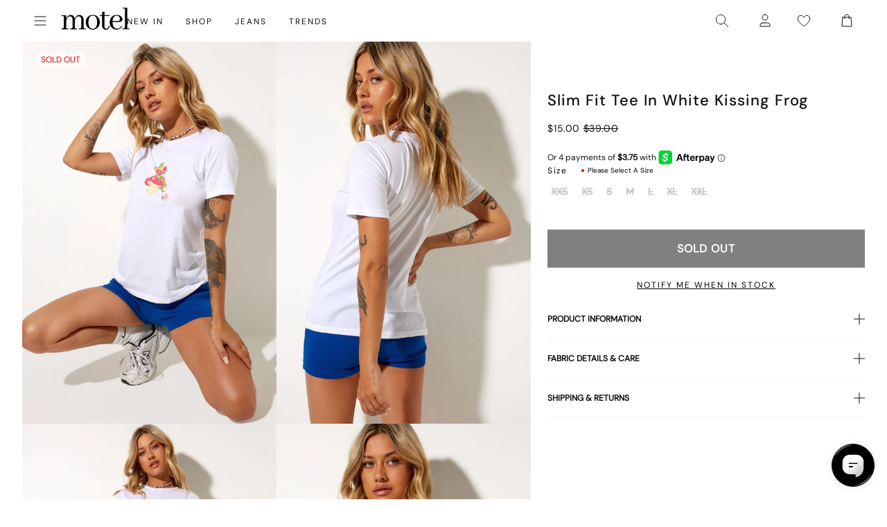

--- FILE ---
content_type: text/css
request_url: https://us.motelrocks.com/cdn/shop/t/121/assets/theme.css?v=19896957103950087761761746553
body_size: 105095
content:
.container,.container--sm,.container--extends-left,.container--extends-right,.container--no-padding{max-width:100%;padding-left:calc(2rem - 10px);padding-right:calc(2rem - 10px)}@media (min-width: 1025px){.container,.container--sm,.container--extends-left,.container--extends-right,.container--no-padding{width:100%;max-width:calc(1320px + 4rem);padding-left:2rem;padding-right:2rem;margin-left:auto;margin-right:auto}}.container--no-padding{padding-left:0;padding-right:0}@media (max-width: 1320px){.container--extends-right{padding-right:0}}@media (max-width: 1320px){.container--extends-left{padding-left:0}}.container--sm{max-width:925px}body.template-login,body.template-account,body.template-addresses,body.template-register,body.template-order,body.template-404{background:#f1f1f1}html{padding-bottom:0!important}html,body{-moz-osx-font-smoothing:grayscale;-webkit-font-smoothing:antialiased;background-color:#fff;scroll-behavior:smooth;text-rendering:optimizeSpeed;color:#0e0e0e;font-family:Montserrat,sans-serif;font-style:normal;font-weight:400;margin:0;min-height:100vh;word-spacing:normal;overflow-x:clip}html:after,html site-header:after,body:after,body site-header:after{background-color:#00000080;position:fixed;-webkit-backdrop-filter:blur(5px);backdrop-filter:blur(5px);top:60px;left:0;right:100%;opacity:0;bottom:0;content:"";z-index:-2;-webkit-transition:opacity .2s ease;-moz-transition:opacity .2s ease;-ms-transition:opacity .2s ease;-o-transition:opacity .2s ease;transition:opacity .2s ease}html.drawer-open,html.search-open,body.drawer-open,body.search-open{overflow-y:hidden}html.drawer-open:after,html.drawer-open site-header:after,html.search-open:after,html.search-open site-header:after,body.drawer-open:after,body.drawer-open site-header:after,body.search-open:after,body.search-open site-header:after{opacity:1;right:0}@media (max-width: 1024px){html.drawer-open:after,html.drawer-open site-header:after,html.search-open:after,html.search-open site-header:after,body.drawer-open:after,body.drawer-open site-header:after,body.search-open:after,body.search-open site-header:after{display:none}}@media (max-width: 1024px){html.drawer-open .announcement,html.search-open .announcement,body.drawer-open .announcement,body.search-open .announcement{display:none!important}}html.drawer-open .site-header>*,html.drawer-open .site-header .container,html.drawer-open .site-header .container--no-padding,html.drawer-open .site-header .container--extends-right,html.drawer-open .site-header .container--extends-left,html.drawer-open .site-header .container--sm,html.search-open .site-header>*,html.search-open .site-header .container,html.search-open .site-header .container--no-padding,html.search-open .site-header .container--extends-right,html.search-open .site-header .container--extends-left,html.search-open .site-header .container--sm,body.drawer-open .site-header>*,body.drawer-open .site-header .container,body.drawer-open .site-header .container--no-padding,body.drawer-open .site-header .container--extends-right,body.drawer-open .site-header .container--extends-left,body.drawer-open .site-header .container--sm,body.search-open .site-header>*,body.search-open .site-header .container,body.search-open .site-header .container--no-padding,body.search-open .site-header .container--extends-right,body.search-open .site-header .container--extends-left,body.search-open .site-header .container--sm{max-width:100%}html.drawer-open .site-header .drawer,html.search-open .site-header .drawer,body.drawer-open .site-header .drawer,body.search-open .site-header .drawer{z-index:-1}html.drawer-open .site-header__nav-wrapper,html.search-open .site-header__nav-wrapper,body.drawer-open .site-header__nav-wrapper,body.search-open .site-header__nav-wrapper{opacity:0;visibility:0;width:0px;overflow:hidden}.site-header.site-header--down html.drawer-open .site-header__nav-wrapper,.site-header.site-header--down html.search-open .site-header__nav-wrapper,.site-header.site-header--down body.drawer-open .site-header__nav-wrapper,.site-header.site-header--down body.search-open .site-header__nav-wrapper{opacity:1}html.drawer-open .site-header__search,html.search-open .site-header__search,body.drawer-open .site-header__search,body.search-open .site-header__search{opacity:1;visibility:visible;height:auto;overflow:initial;width:100%}html.drawer-open .site-header__meta-item--search,html.search-open .site-header__meta-item--search,body.drawer-open .site-header__meta-item--search,body.search-open .site-header__meta-item--search{display:none}html main,body main{min-height:400px}@media (max-width: 1024px){html #preview-bar-iframe,body #preview-bar-iframe{display:none!important}}html .shopify-section+.shopify-section,body .shopify-section+.shopify-section{margin-top:1.5rem}@media (min-width: 1025px){html .shopify-section+.shopify-section,body .shopify-section+.shopify-section{margin-top:2.5rem}}html .shopify-challenge__container,body .shopify-challenge__container{padding:3rem 0;margin-top:120px}html .page-section,body .page-section{margin-bottom:2rem}@media (min-width: 1025px){html .page-section,body .page-section{margin-bottom:4rem}}html .skip-to-content,body .skip-to-content{background-color:transparent;left:0;padding:8px;position:absolute;top:0;transform:translateY(-200%);transition:transform .3s;z-index:100}html .skip-to-content:focus,body .skip-to-content:focus{transform:translateY(0);background-color:#0e0e0e;color:#fff!important}@media (max-width: 1024px){body{-webkit-text-size-adjust:100%}}body>div:nth-child(24)>div:nth-child(2)>iframe{display:none!important}.dark{filter:invert(100%)}.dark img{filter:invert(100%)!important}.dark .uiiw{filter:invert(1)}.dark .bg-revert:before{filter:invert(100%)}.dark .bg-revert:after{filter:invert(100%)}.dark .dark-ignore{filter:invert(100%)}.col-2{column-count:2}.col-3{column-count:3}.col-4{column-count:4}.grid,.grid--6,.grid--5,.grid--4,.grid--3,.grid--2{display:-webkit-box;display:-webkit-flex;display:-moz-flex;display:-ms-flexbox;display:flex;-webkit-flex-wrap:wrap;-moz-flex-wrap:wrap;-ms-flex-wrap:wrap;flex-wrap:wrap}.grid--2>*{width:calc(50% - 3rem1px);margin-left:.375rem;margin-right:.375rem}.grid--3>*{width:calc((100% / 3) - 3rem1px);margin-left:.375rem;margin-right:.375rem}.grid--4>*{width:calc(25% - 3rem1px);margin-left:.375rem;margin-right:.375rem}.grid--5>*{width:calc(20% - 3rem1px);margin-left:.375rem;margin-right:.375rem}.grid--6>*{width:calc((100% / 6) - 3rem1px);margin-left:.375rem;margin-right:.375rem}.d1{font-size:54px}@media (min-width: 1025px){.d1{font-size:154px}}h1.f-s,h2.f-s,h3.f-s,h4.f-s,h5.f-s,h6.f-s,h7.f-s{font-family:Vollkorn,serif}h1,.h1{font-size:36px;letter-spacing:2px}@media (min-width: 1025px){h1,.h1{font-size:95px;letter-spacing:1px}}h2,.h2{font-size:32px;letter-spacing:2px}@media (min-width: 1025px){h2,.h2{font-size:44px}}h3,.h3{font-size:24px}@media (min-width: 1025px){h3,.h3{font-size:28px}}h4,.h4{font-size:18px}@media (min-width: 1025px){h4,.h4{font-size:24px}}h5,.h5{font-size:1em;letter-spacing:1px;text-transform:uppercase}@media (min-width: 1025px){h5,.h5{font-size:1.3225em}}.d1,.d2,.d3,h1,.h1,h2,.h2,h3,.h3,h4,.h4,h5,.h5{font-family:Montserrat,sans-serif;font-style:normal;line-height:1.2;margin-top:.75rem;font-weight:500}body{font-size:14px;line-height:24px}p{margin-bottom:.5rem;margin-block-start:0}.body-large{font-size:16px;line-height:26px;margin-bottom:.5rem}.body-small{font-size:12px;line-height:26px}.body-bold{font-weight:600}.body-medium{font-weight:500}.caption,small{font-size:.7561436673em}label{font-size:.7561436673em;font-weight:700}a,.text-link{color:inherit;text-decoration:underline;cursor:pointer}a:hover,a:focus,.text-link:hover,.text-link:focus{color:#000}a:not([class]),.text-link:not([class]){text-decoration-skip-ink:auto}.text-link{-webkit-appearance:none;appearance:none;background:none;border:0;color:inherit}blockquote,.blockquote{background-color:#7a7a7a;display:block;margin:1rem 0;padding:1.5rem;width:100%}ul,ol{display:block}.text-align-left{text-align:left}.text-align-center{text-align:center}.text-align-right{text-align:right}button{color:#000}.button{align-items:center;-webkit-appearance:none;appearance:none;background-color:transparent;border-radius:0;border:1px solid transparent;display:inline-block;font-size:16px;font-weight:600;letter-spacing:1px;padding:1rem 1.75rem;text-align:center;text-decoration:none;text-transform:uppercase;-webkit-transition:.2s all ease-in-out;-moz-transition:.2s all ease-in-out;-ms-transition:.2s all ease-in-out;-o-transition:.2s all ease-in-out;transition:.2s all ease-in-out}.button.button--primary{background-color:#000;border-color:#000;color:#fff}.button.button--primary:hover,.button.button--primary:visited,.button.button--primary:focus{background-color:#282828;border-color:#282828;-webkit-transition:.2s all ease-in-out;-moz-transition:.2s all ease-in-out;-ms-transition:.2s all ease-in-out;-o-transition:.2s all ease-in-out;transition:.2s all ease-in-out}.button.button--primary.button--inverse{color:#000}.button.button--primary.button--inverse:hover,.button.button--primary.button--inverse:visited,.button.button--primary.button--inverse:focus{-webkit-transition:.2s all ease-in-out;-moz-transition:.2s all ease-in-out;-ms-transition:.2s all ease-in-out;-o-transition:.2s all ease-in-out;transition:.2s all ease-in-out}.button.button--secondary{background-color:#fff;border-color:#fff;color:#000}.button.button--secondary:hover,.button.button--secondary:visited,.button.button--secondary:focus{background:#f2f2f2;-webkit-transition:.2s all ease-in-out;-moz-transition:.2s all ease-in-out;-ms-transition:.2s all ease-in-out;-o-transition:.2s all ease-in-out;transition:.2s all ease-in-out}.button.button--secondary.button--inverse{background-color:transparent;border-color:#fff;color:#fff}.button.button--small{font-size:14px;padding:.75rem 1.25rem}.button.button--tertiary{background-color:transparent;border-color:transparent;color:#000;position:relative;font-weight:500;padding-left:0;padding-right:0;-webkit-transition:font-weight .3s ease;-moz-transition:font-weight .3s ease;-ms-transition:font-weight .3s ease;-o-transition:font-weight .3s ease;transition:font-weight .3s ease}.button.button--tertiary:after{content:" ";position:absolute;left:0;bottom:0;height:1px;background-color:#000;width:20px;display:block;-webkit-transition:width .3s ease;-moz-transition:width .3s ease;-ms-transition:width .3s ease;-o-transition:width .3s ease;transition:width .3s ease}.button.button--tertiary.button.button--tertiary--small:after{width:16px}@media (min-width: 1025px){.button.button--tertiary:not(.button--nohover):hover,.button.button--tertiary:not(.button--nohover):visited,.button.button--tertiary:not(.button--nohover):focus{font-weight:700;border-color:transparent}.button.button--tertiary:not(.button--nohover):hover:after,.button.button--tertiary:not(.button--nohover):visited:after,.button.button--tertiary:not(.button--nohover):focus:after{width:100%}}.button.button--tertiary.button--inverse{background-color:transparent;color:#fff}.button.button--tertiary.button--inverse:after{background-color:#fff}.button.button--border{background-color:#fff;color:#000;border:1px solid #000000}.button.button--border:hover,.button.button--border:visited,.button.button--border:focus{background:#f2f2f2;-webkit-transition:.2s all ease-in-out;-moz-transition:.2s all ease-in-out;-ms-transition:.2s all ease-in-out;-o-transition:.2s all ease-in-out;transition:.2s all ease-in-out}.button.button--disabled{opacity:.7;pointer-events:none}.button.button--block{display:block;text-align:center;width:100%}.button.button--outlined{background-color:transparent;color:#000;font-weight:400;min-width:max-content}.button.button--outlined:hover,.button.button--outlined:visited,.button.button--outlined:focus{background:transparent;-webkit-transition:.2s all ease-in-out;-moz-transition:.2s all ease-in-out;-ms-transition:.2s all ease-in-out;-o-transition:.2s all ease-in-out;transition:.2s all ease-in-out}.button.button--md{font-size:15px;padding:5px 1.25rem}.flex{display:-webkit-box;display:-webkit-flex;display:-moz-flex;display:-ms-flexbox;display:flex}.flex.f-inline{display:-webkit-inline-box;display:-webkit-inline-flex;display:-moz-inline-flex;display:-ms-inline-flexbox;display:inline-flex}.flex>*.grow{-webkit-box-flex:1;-webkit-flex-grow:1;-moz-flex-grow:1;-ms-flex-positive:1;flex-grow:1}.flex.f-left{-webkit-box-pack:start;-ms-flex-pack:start;-webkit-justify-content:flex-start;-moz-justify-content:flex-start;justify-content:flex-start}@media (max-width: 768px){.flex.tablet-only-f-left{-webkit-box-pack:start;-ms-flex-pack:start;-webkit-justify-content:flex-start;-moz-justify-content:flex-start;justify-content:flex-start}}@media (min-width: 769px){.flex.above-tablet-f-left{-webkit-box-pack:start;-ms-flex-pack:start;-webkit-justify-content:flex-start;-moz-justify-content:flex-start;justify-content:flex-start}}.flex.f-center{-webkit-box-pack:center;-ms-flex-pack:center;-webkit-justify-content:center;-moz-justify-content:center;justify-content:center}@media (max-width: 768px){.flex.tablet-only-f-center{-webkit-box-pack:center;-ms-flex-pack:center;-webkit-justify-content:center;-moz-justify-content:center;justify-content:center}}@media (min-width: 769px){.flex.above-tablet-f-center{-webkit-box-pack:center;-ms-flex-pack:center;-webkit-justify-content:center;-moz-justify-content:center;justify-content:center}}.flex.f-right{-webkit-box-pack:end;-ms-flex-pack:end;-webkit-justify-content:flex-end;-moz-justify-content:flex-end;justify-content:flex-end}@media (max-width: 768px){.flex.tablet-only-f-right{-webkit-box-pack:end;-ms-flex-pack:end;-webkit-justify-content:flex-end;-moz-justify-content:flex-end;justify-content:flex-end}}@media (min-width: 769px){.flex.above-tablet-f-right{-webkit-box-pack:end;-ms-flex-pack:end;-webkit-justify-content:flex-end;-moz-justify-content:flex-end;justify-content:flex-end}}.flex.f-space-between{-webkit-box-pack:justify;-ms-flex-pack:justify;-webkit-justify-content:space-between;-moz-justify-content:space-between;justify-content:space-between}.flex.f-flex-end{-webkit-box-pack:end;-ms-flex-pack:end;-webkit-justify-content:flex-end;-moz-justify-content:flex-end;justify-content:flex-end}.flex.f-vertical-top{-webkit-box-align:start;-ms-flex-align:start;-webkit-align-items:flex-start;-moz-align-items:flex-start;align-items:flex-start}@media (max-width: 768px){.flex.tablet-only-f-vertical-top{-webkit-box-align:start;-ms-flex-align:start;-webkit-align-items:flex-start;-moz-align-items:flex-start;align-items:flex-start}}@media (min-width: 769px){.flex.above-tablet-f-vertical-top{-webkit-box-align:start;-ms-flex-align:start;-webkit-align-items:flex-start;-moz-align-items:flex-start;align-items:flex-start}}.flex.f-vertical-center{-webkit-box-align:center;-ms-flex-align:center;-webkit-align-items:center;-moz-align-items:center;align-items:center}@media (max-width: 768px){.flex.tablet-only-f-vertical-center{-webkit-box-align:center;-ms-flex-align:center;-webkit-align-items:center;-moz-align-items:center;align-items:center}}@media (min-width: 769px){.flex.above-tablet-f-vertical-center{-webkit-box-align:center;-ms-flex-align:center;-webkit-align-items:center;-moz-align-items:center;align-items:center}}.flex.f-vertical-bottom{-webkit-box-align:end;-ms-flex-align:end;-webkit-align-items:flex-end;-moz-align-items:flex-end;align-items:flex-end}@media (max-width: 768px){.flex.tablet-only-f-vertical-bottom{-webkit-box-align:end;-ms-flex-align:end;-webkit-align-items:flex-end;-moz-align-items:flex-end;align-items:flex-end}}@media (min-width: 769px){.flex.above-tablet-f-vertical-bottom{-webkit-box-align:end;-ms-flex-align:end;-webkit-align-items:flex-end;-moz-align-items:flex-end;align-items:flex-end}}.flex.f-dir-column{-webkit-box-direction:normal;-webkit-box-orient:vertical;-webkit-flex-direction:column;-moz-flex-direction:column;-ms-flex-direction:column;flex-direction:column}.flex.f-dir-reverse{-webkit-box-direction:reverse;-webkit-box-orient:horizontal;-webkit-flex-direction:row-reverse;-moz-flex-direction:row-reverse;-ms-flex-direction:row-reverse;flex-direction:row-reverse}.flex.f-wrap{-webkit-flex-wrap:wrap;-moz-flex-wrap:wrap;-ms-flex-wrap:wrap;flex-wrap:wrap}.flex.f-equal-width>*{-webkit-box-flex:1;-webkit-flex:1;-moz-box-flex:1;-moz-flex:1;-ms-flex:1;flex:1}.flex.f-wrap{flex-wrap:wrap}.visually-hidden{border:0;clip:rect(0 0 0 0);-webkit-clip-path:inset(100%);clip-path:inset(100%);height:1px;margin:-1px;overflow:hidden;padding:0;position:absolute;white-space:nowrap;width:1px}@media (min-width: 769px){.hidden-desktop{display:none!important;opacity:0;visibility:hidden}}@media (min-width: 769px)and (max-width: 1024px){.hidden-tablet{display:none!important;opacity:0;visibility:hidden}}@media (min-width: 769px){.hidden-above-tablet{display:none!important;opacity:0;visibility:hidden}}@media (min-width: 1025px){.hidden-above-small-desktop{display:none!important;opacity:0;visibility:hidden}}@media (max-width: 1024px){.hidden-small-desktop{display:none!important;opacity:0;visibility:hidden}}.page-section{margin-bottom:2rem}@media (min-width: 1025px){.page-section{margin-bottom:4rem}}.strikethrough{text-decoration:line-through;margin-right:1rem}.placeholder-image{opacity:.2}.no-scroll{overflow:hidden;overflow-x:hidden!important;overflow-y:hidden!important}.torn-paper{position:relative}.torn-paper.torn-paper--grey:after,.torn-paper.torn-paper--grey:before{background:url('data:image/svg+xml,<svg version="1.1" id="Layer_1" xmlns="http://www.w3.org/2000/svg" xmlns:xlink="http://www.w3.org/1999/xlink" x="0px" y="0px" width="798px" height="600px" viewBox="0 0 798 600" enable-background="new 0 0 798 600" xml:space="preserve"><path fill-rule="evenodd" clip-rule="evenodd" fill="%23F1F1F1" d="M-1,80c266.64,0,533.359,0,800,0c0,12.999,0,501.301,0,514.3c-1.979-0.251-3.19-1.51-5.5-1c-2.073,0.458-4.398,3.336-8,2c-1.363-0.506-0.945-1.542-3-2c-4.889,6.421-17.787,5.443-26.5,3.5c-5.321-1.187-7.796,2.695-12,1.5c-2.144-0.609-2.77-3.334-5-2.5c-2.848,0.736-2.954,2.354-7,2.5c-0.38-0.469-4.143-3.869-4.5-4c-2.584-0.948-6.562,0.988-8.5-0.5c-0.765-0.587-1.982-3.179-2.5-4c-3.338,1.996-12.865,4.709-19,3c-2.279-0.635-3.527-4.016-7-3c-0.5,0.5-1,1-1.5,1.5c-3.666,0-7.334,0-11,0c-2.354,0.689-6.891,2.412-9,3c-2.5-0.333-5-0.667-7.5-1c-4.039,1.34-3.785,4.881-11,5c-2.197-3.009-4.073-1.426-8.5-2.5c-0.238-0.058-0.982-1.084-1.5-1c-1.27,0.206-2.033,2.104-4.5,1.5c-2.456-0.601-4.021-3.434-6-4c-2.458-0.703-5.953,1.17-8.5-0.5c-1.283-0.842-2.55-3.348-4-4c-1.666-0.167-3.334-0.333-5-0.5c-0.666-0.667-1.334-1.333-2-2c-2.108-0.574-2.424,1.148-3.5,1.5c-2.5,0-5,0-7.5,0c-1.213,0.372-2.324,1.938-4.5,1.5c-2.477-0.498-3.352-2.81-5-3.5c-2.5,0.167-5,0.333-7.5,0.5c-0.653-0.161-2.545-1.396-3-1.5c-2.496-0.57-6.471,1.454-8,2c-2.333,0-4.667,0-7,0c-3.384,1.001-8.081,1.086-11.5,2c-3,0.167-6,0.333-9,0.5c-2.076,0.81-5.334,2.928-7.5,3.5c-4.587,1.211-14.058-4.523-17.5-4c-8.551,1.3-15.195,5.692-23,7c-4.572,0.766-8.705-2.709-14-1c-2.795,0.902-3.689,2.417-8,2.5c-0.082-0.11-14.328-8.949-14.5-9c-2.576-0.767-9.65,1.133-13.5,0.5c-1.744-0.287-1.166-2.031-3.5-1.5c-0.5,0.5-1,1-1.5,1.5c-4,0-8,0-12,0c-0.5,0.667-1,1.333-1.5,2c-2.643,1.622-6.873,0.754-9.5,0c-2.666,0-5.334,0-8,0c-2.848-0.902-13.672-4.712-16-1c-1.175,1.527-0.919,3.418-1.5,4.5c-0.59,0.401-0.841,0.387-2,0.5c-2.2-2.122-7.899,1.788-10,1c-1.471-0.552-1.547-1.891-4.5-2c0,0.333,0,0.667,0,1c0.376,0.536,0.301,0.473,0.5,1.5c-1.024,0.356-2.337,0.497-4,0.5c-0.573-0.728-1.001-1.1-1.5-2c-3.663,2.891-16.4,7.378-24,5c-1.621-0.507-1.684-2.654-4.5-2c-0.333,0.333-0.667,0.667-1,1c-4.166-0.167-8.334-0.333-12.5-0.5c-1.505,0.609-5.567,3.475-9,2.5c-0.5-0.5-1-1-1.5-1.5c-2.5-0.167-5-0.333-7.5-0.5c-0.5-0.5-1-1-1.5-1.5c-2.686-1.046-5.182-0.016-7.5-1c-1.642-0.697-2.621-2.479-4.5-3c-4.166-0.167-8.334-0.333-12.5-0.5c-0.951-0.283-1.863-1.735-2.5-2c-2.833,0-5.667,0-8.5,0c-1.544,1.963-6.576,5.229-9,6c-5-0.167-10-0.333-15-0.5c-0.333,0.5-0.667,1-1,1.5c-5.854,2.65-14.461-3.294-18-5c-2.541-1.225-3.66,1.546-6,1c-3.339-0.778-7.41-3.668-11.5-4c-3.641,5.078-8.567,0.247-13.5-0.5c-4.897-0.742-8.296,4.77-14,2.5c-2.632-1.048-6.404-4.41-11.5-3c-3.154,0.873-6.272,4.116-9.5,5c-2.915,0.798-5.877-1.014-8-1.5c-5.647-1.293-8.433,2.647-13,1.5c-2.042-0.513-3.28-2.318-5-3c-2.586-1.025-4.607-0.723-7-2c-0.667-0.667-1.333-1.333-2-2c-4,0-8,0-12,0c-0.788-0.266-1.711-1.735-2.5-2c-2.288-0.769-15.792-0.718-17.5,0c-1.283,0.539-3.721,2.519-5.5,3c-2.606,0.705-3.513-0.84-6-1c-0.985,1.586-2.277,2.684-3.5,4c-5.542,0.053-10.706-0.618-15-1c-1.055,1.718-1.689,2.406-4.5,2.5c-1.013-1.06-1.471-1.325-3.5-1.5c-0.986,1.424-1.506,1.507-4,1.5c-1.993-1.967-3.643-0.51-7-1.5c-1.853-0.546-7.212-4.996-10-4c-0.654,0.233-2.018,1.861-3,2c-2.529,0.358-3.821-3.567-7-2c-3.888,1.916-6.714,5.653-12,6c-6.722-5.98-12.787,1.042-18,2C-1,580.968-1,92.832-1,80z"/></svg>') bottom}.torn-paper:after,.torn-paper:before{content:"";position:absolute;height:10px;width:100%;left:0;background:url('data:image/svg+xml,<svg version="1.1" id="Layer_1" xmlns="http://www.w3.org/2000/svg" xmlns:xlink="http://www.w3.org/1999/xlink" x="0px" y="0px" width="798px" height="600px" viewBox="0 0 798 600" enable-background="new 0 0 798 600" xml:space="preserve"><path fill-rule="evenodd" clip-rule="evenodd" fill="%23FFFFFF" d="M-1,80c266.64,0,533.359,0,800,0c0,12.999,0,501.301,0,514.3c-1.979-0.251-3.19-1.51-5.5-1c-2.073,0.458-4.398,3.336-8,2c-1.363-0.506-0.945-1.542-3-2c-4.889,6.421-17.787,5.443-26.5,3.5c-5.321-1.187-7.796,2.695-12,1.5c-2.144-0.609-2.77-3.334-5-2.5c-2.848,0.736-2.954,2.354-7,2.5c-0.38-0.469-4.143-3.869-4.5-4c-2.584-0.948-6.562,0.988-8.5-0.5c-0.765-0.587-1.982-3.179-2.5-4c-3.338,1.996-12.865,4.709-19,3c-2.279-0.635-3.527-4.016-7-3c-0.5,0.5-1,1-1.5,1.5c-3.666,0-7.334,0-11,0c-2.354,0.689-6.891,2.412-9,3c-2.5-0.333-5-0.667-7.5-1c-4.039,1.34-3.785,4.881-11,5c-2.197-3.009-4.073-1.426-8.5-2.5c-0.238-0.058-0.982-1.084-1.5-1c-1.27,0.206-2.033,2.104-4.5,1.5c-2.456-0.601-4.021-3.434-6-4c-2.458-0.703-5.953,1.17-8.5-0.5c-1.283-0.842-2.55-3.348-4-4c-1.666-0.167-3.334-0.333-5-0.5c-0.666-0.667-1.334-1.333-2-2c-2.108-0.574-2.424,1.148-3.5,1.5c-2.5,0-5,0-7.5,0c-1.213,0.372-2.324,1.938-4.5,1.5c-2.477-0.498-3.352-2.81-5-3.5c-2.5,0.167-5,0.333-7.5,0.5c-0.653-0.161-2.545-1.396-3-1.5c-2.496-0.57-6.471,1.454-8,2c-2.333,0-4.667,0-7,0c-3.384,1.001-8.081,1.086-11.5,2c-3,0.167-6,0.333-9,0.5c-2.076,0.81-5.334,2.928-7.5,3.5c-4.587,1.211-14.058-4.523-17.5-4c-8.551,1.3-15.195,5.692-23,7c-4.572,0.766-8.705-2.709-14-1c-2.795,0.902-3.689,2.417-8,2.5c-0.082-0.11-14.328-8.949-14.5-9c-2.576-0.767-9.65,1.133-13.5,0.5c-1.744-0.287-1.166-2.031-3.5-1.5c-0.5,0.5-1,1-1.5,1.5c-4,0-8,0-12,0c-0.5,0.667-1,1.333-1.5,2c-2.643,1.622-6.873,0.754-9.5,0c-2.666,0-5.334,0-8,0c-2.848-0.902-13.672-4.712-16-1c-1.175,1.527-0.919,3.418-1.5,4.5c-0.59,0.401-0.841,0.387-2,0.5c-2.2-2.122-7.899,1.788-10,1c-1.471-0.552-1.547-1.891-4.5-2c0,0.333,0,0.667,0,1c0.376,0.536,0.301,0.473,0.5,1.5c-1.024,0.356-2.337,0.497-4,0.5c-0.573-0.728-1.001-1.1-1.5-2c-3.663,2.891-16.4,7.378-24,5c-1.621-0.507-1.684-2.654-4.5-2c-0.333,0.333-0.667,0.667-1,1c-4.166-0.167-8.334-0.333-12.5-0.5c-1.505,0.609-5.567,3.475-9,2.5c-0.5-0.5-1-1-1.5-1.5c-2.5-0.167-5-0.333-7.5-0.5c-0.5-0.5-1-1-1.5-1.5c-2.686-1.046-5.182-0.016-7.5-1c-1.642-0.697-2.621-2.479-4.5-3c-4.166-0.167-8.334-0.333-12.5-0.5c-0.951-0.283-1.863-1.735-2.5-2c-2.833,0-5.667,0-8.5,0c-1.544,1.963-6.576,5.229-9,6c-5-0.167-10-0.333-15-0.5c-0.333,0.5-0.667,1-1,1.5c-5.854,2.65-14.461-3.294-18-5c-2.541-1.225-3.66,1.546-6,1c-3.339-0.778-7.41-3.668-11.5-4c-3.641,5.078-8.567,0.247-13.5-0.5c-4.897-0.742-8.296,4.77-14,2.5c-2.632-1.048-6.404-4.41-11.5-3c-3.154,0.873-6.272,4.116-9.5,5c-2.915,0.798-5.877-1.014-8-1.5c-5.647-1.293-8.433,2.647-13,1.5c-2.042-0.513-3.28-2.318-5-3c-2.586-1.025-4.607-0.723-7-2c-0.667-0.667-1.333-1.333-2-2c-4,0-8,0-12,0c-0.788-0.266-1.711-1.735-2.5-2c-2.288-0.769-15.792-0.718-17.5,0c-1.283,0.539-3.721,2.519-5.5,3c-2.606,0.705-3.513-0.84-6-1c-0.985,1.586-2.277,2.684-3.5,4c-5.542,0.053-10.706-0.618-15-1c-1.055,1.718-1.689,2.406-4.5,2.5c-1.013-1.06-1.471-1.325-3.5-1.5c-0.986,1.424-1.506,1.507-4,1.5c-1.993-1.967-3.643-0.51-7-1.5c-1.853-0.546-7.212-4.996-10-4c-0.654,0.233-2.018,1.861-3,2c-2.529,0.358-3.821-3.567-7-2c-3.888,1.916-6.714,5.653-12,6c-6.722-5.98-12.787,1.042-18,2C-1,580.968-1,92.832-1,80z"/></svg>') bottom;background-size:40%;z-index:2}.torn-paper:before{top:0}.torn-paper:after{transform:rotate(180deg);top:calc(100% - 10px)}.torn-paper.torn-paper--bottom:before{display:none}.torn-paper.torn-paper--top:after{display:none}.link-unstyled{text-decoration:auto}@keyframes zoom-in-out{0%{transform:scale(1)}50%{transform:scale(1.3)}to{transform:scale(1)}}@keyframes horizontal-shaking{0%{transform:translate(0)}25%{transform:translate(5px)}50%{transform:translate(-5px)}75%{transform:translate(5px)}to{transform:translate(0)}}form{margin:0}fieldset{border:0;margin:0;padding:0}legend{margin:0;padding:0}a,area,button,[role=button],input,label,select,summary,textarea{font-family:inherit;touch-action:manipulation}input[disabled],textarea[disabled],select[disabled]{cursor:default}button,input[type=submit],label[for]{cursor:pointer}textarea{min-height:8rem;resize:vertical}select::-ms-expand{display:none}option{background-color:#fff;color:#0e0e0e}.input-error{background-color:#fff;border-color:#d0021b;color:#0e0e0e}input[type=text],input[type=email],input[type=password],input[type=search],input[type=tel],input[type=date],textarea,select{background-color:transparent;border:1px solid #000000;color:#0e0e0e;display:block;font-size:.8695652174em;line-height:1.5;padding:.5rem .75rem;position:relative;width:100%}input[type=text]::placeholder,input[type=email]::placeholder,input[type=password]::placeholder,input[type=search]::placeholder,input[type=tel]::placeholder,input[type=date]::placeholder,textarea::placeholder,select::placeholder{color:#0e0e0e;font-weight:400;font-size:14px;line-height:19px;text-align:center}input[type=text][disabled],input[type=email][disabled],input[type=password][disabled],input[type=search][disabled],input[type=tel][disabled],input[type=date][disabled],textarea[disabled],select[disabled]{cursor:default;opacity:.75}input[type=number]::-webkit-outer-spin-button,input[type=number]::-webkit-inner-spin-button{-webkit-appearance:none;margin:0}input[type=number]{-moz-appearance:textfield}label{display:inline-block}select{-webkit-appearance:none;appearance:none;background-clip:padding-box;background-position:right .5rem center;background-repeat:no-repeat;background-size:1rem 1rem;border-radius:0;font-size:.8695652174em;line-height:2;padding:1rem;text-transform:none;background-image:url(//us.motelrocks.com/cdn/shop/t/121/assets/chevron-down.svg?v=161738150671072896001761746505);background-size:14px 9px;background-position:calc(100% - 15px) 25px}input[type=checkbox],input[type=radio]{accent-color:#000000;height:1rem;margin-right:.25rem;width:1rem}.form-group{margin-bottom:1rem}.form-group__buttons{gap:1.25rem}.checkbox__container,.radio__container{align-items:center;display:-webkit-box;display:-webkit-flex;display:-moz-flex;display:-ms-flexbox;display:flex}img{display:block;max-width:100%}.object-cover{display:block;overflow:hidden}.object-cover>img{width:100%;height:100%;object-fit:cover;object-position:center}.object-cover.object-cover__top img{object-position:top}.object-contain{display:block}.object-contain>img{width:100%;height:100%;object-fit:contain;object-position:center}.object-contain .object-contain__top img{object-position:top}.alternative-object-fit{background-size:cover;background-position:center center}.alternative-object-fit.contain{background-size:contain;background-repeat:no-repeat}.alternative-object-fit img{opacity:0}@media (min-width: 321px){.mobile-small-only{display:none!important}}@media (min-width: 481px){.mobile-only{display:none!important}}@media (min-width: 601px){.mobile-large-only{display:none!important}}@media (min-width: 769px){.tablet-only{display:none!important}}@media (min-width: 1025px){.small-desktop-only{display:none!important}}@media (min-width: 1201px){.medium-desktop-only{display:none!important}}@media (min-width: 1441px){.large-desktop-only{display:none!important}}@media (max-width: 1440px){.above-large-desktop{display:none!important}}@media (max-width: 1200px){.above-medium-desktop{display:none!important}}@media (max-width: 1024px){.above-small-desktop{display:none!important}}@media (max-width: 768px){.above-tablet{display:none!important}}@media (max-width: 768px){.hidden-mobile{display:none}}@media (min-width: 769px)and (max-width: 1024px){.hidden-tablet{display:none}}@media (min-width: 1025px){.hidden-desktop{display:none}}*,*:before,*:after{box-sizing:border-box}img{max-width:100%;display:block}input,button,textarea,select{font-family:inherit}@media (prefers-reduced-motion: reduce){*{animation-duration:.01ms!important;animation-iteration-count:1!important;transition-duration:.01ms!important;scroll-behavior:auto!important}}.rte{font-size:1em}.rte iframe:nth-last-child(n+2),.rte img:nth-last-child(n+2),.rte ul:nth-last-child(n+2){margin-bottom:.75rem}.rte p~p{margin-top:1em}.rte a:not(.btn){color:#000;text-decoration:underline;-webkit-transition:.2s all ease-in-out;-moz-transition:.2s all ease-in-out;-ms-transition:.2s all ease-in-out;-o-transition:.2s all ease-in-out;transition:.2s all ease-in-out}@media (min-width: 769px){.rte a:not(.btn):hover{color:#0e0e0e}}.rte iframe,.rte video{display:block;max-width:100%;margin:1rem 0}.rte li{line-height:1.5;position:relative;margin-bottom:1rem;text-indent:.25rem}.rte li::marker{font-weight:700}.rte li:last-child{margin:0}.rte img{display:inline-block}.icon{display:inline-block;height:1.5rem;width:1.5rem;pointer-events:none}.icon.icon--payment{width:2.5rem;height:auto}[data-preloader] [data-preload]{-webkit-transition:.2s all ease-in-out,filter .75s ease .1s;-moz-transition:.2s all ease-in-out,filter .75s ease .1s;-ms-transition:.2s all ease-in-out,filter .75s ease .1s;-o-transition:.2s all ease-in-out,filter .75s ease .1s;transition:.2s all ease-in-out,filter .75s ease .1s;-webkit-filter:blur(.75rem);-moz-filter:blur(.75rem);-o-filter:blur(.75rem);filter:blur(.75rem)}[data-preloader] [data-preload][data-preload=loaded]{-webkit-filter:blur(0px);-moz-filter:blur(0px);-o-filter:blur(0px);filter:blur(0px)}.responsive-table{width:100%;overflow-y:scroll;margin-bottom:1rem}@media (min-width: 1025px){.responsive-table{overflow:hidden}}.responsive-table__label{font-weight:700;text-decoration:none}.responsive-table table{width:100%;border:1px solid #f1f1f1}.responsive-table table thead tr,.responsive-table table tbody tr{border:1px solid #e5e5e5}.responsive-table table thead tr th,.responsive-table table thead tr td,.responsive-table table tbody tr th,.responsive-table table tbody tr td,.responsive-table table tfoot tr th,.responsive-table table tfoot tr td{font-size:.8695652174em;padding:1rem 1.25rem;text-align:left}.responsive-table table thead tr th dl dt,.responsive-table table thead tr td dl dt,.responsive-table table tbody tr th dl dt,.responsive-table table tbody tr td dl dt,.responsive-table table tfoot tr th dl dt,.responsive-table table tfoot tr td dl dt{margin-bottom:1rem}.responsive-table table thead{background:transparent}.responsive-table table tbody tr td{vertical-align:middle}.responsive-table table tbody tr td img{max-width:6rem}.modal{height:100vh;height:calc(var(--vh, 1vh) * 100);display:-webkit-box;display:-webkit-flex;display:-moz-flex;display:-ms-flexbox;display:flex;-webkit-box-align:center;-ms-flex-align:center;-webkit-align-items:center;-moz-align-items:center;align-items:center;-webkit-box-pack:center;-ms-flex-pack:center;-webkit-justify-content:center;-moz-justify-content:center;justify-content:center;-webkit-transition:.2s all ease-in-out;-moz-transition:.2s all ease-in-out;-ms-transition:.2s all ease-in-out;-o-transition:.2s all ease-in-out;transition:.2s all ease-in-out;position:fixed;top:0;left:0;padding:2rem;width:calc(var(--vw, 1vw) * 100);background:#00000080;opacity:0;visibility:hidden;z-index:100}.modal.active{opacity:1;visibility:visible}.modal .modal__inner{display:-webkit-box;display:-webkit-flex;display:-moz-flex;display:-ms-flexbox;display:flex;max-width:60rem;position:relative;padding:2.5rem;background:#fff;width:100%}.modal .modal__text{width:70%;padding:2.5rem 2.5rem 3rem;background-color:#fff}.modal .modal__heading{color:#0e0e0e;font-family:Montserrat,sans-serif;margin-bottom:2rem}.modal .modal__image{width:30%;background-position:center center;background-size:cover;background-repeat:no-repeat;background-image:url(https://cdn.shopify.com/s/files/1/0293/3928/7612/files/TEMP-modal-image.png?v=1590502088)}.modal .modal__close{background:#0e0e0e;color:#fff;cursor:pointer;font-family:Montserrat,sans-serif;padding:.75rem;position:absolute;right:0;text-transform:capitalize;top:0}.site-footer{background-color:#ecebe4;margin-top:2rem}@media (min-width: 1025px){.site-footer{padding:0 0 2rem;padding-bottom:0;margin-top:4rem}}.site-footer .accordion{border:none}.site-footer .accordion__header h3{font-size:16px;font-weight:500;letter-spacing:normal}@media (max-width: 1024px){.site-footer .accordion__header h3{margin:0}}.site-footer .accordion__body a{font-size:14px;font-weight:400}.site-footer__top{width:100%}@media (min-width: 1025px){.site-footer__top{display:-webkit-box;display:-webkit-flex;display:-moz-flex;display:-ms-flexbox;display:flex;justify-content:space-between;margin-bottom:2.5rem}}.site-footer__nav{width:100%}@media (max-width: 1024px){.site-footer__nav{padding-bottom:1.25rem;margin-bottom:1.25rem;border-bottom:1px solid rgba(52,52,52,.2)}}.site-footer__navlist,.site-footer__childlist{list-style:none;margin:0;padding-left:0}@media (min-width: 1025px){.site-footer__navlist{display:-webkit-box;display:-webkit-flex;display:-moz-flex;display:-ms-flexbox;display:flex;-webkit-box-pack:justify;-ms-flex-pack:justify;-webkit-justify-content:space-between;-moz-justify-content:space-between;justify-content:space-between;flex:0 70%}}.site-footer__nav-list-item{margin-bottom:.5rem}.site-footer__nav-link{text-decoration:none}@media (min-width: 1025px){.site-footer__nav-column{margin-right:6rem}}.site-footer__nav-column-title,.site-footer__nav-column-title a{text-decoration:none;font-size:16px}.site-footer__bottom{display:-webkit-box;display:-webkit-flex;display:-moz-flex;display:-ms-flexbox;display:flex;flex-direction:column;padding:0 1.25rem 1.25rem}@media (min-width: 1025px){.site-footer__bottom{border-top:1px solid rgba(52,52,52,.2);flex-direction:row;justify-content:space-between;padding:1.25rem 0}}.site-footer__payment{list-style:none;margin:0;padding-left:0;flex-wrap:wrap}@media (min-width: 1025px){.site-footer__payment{align-self:center}}.site-footer__social{margin-top:1.25rem}.site-footer__payment-item{height:1.5rem;margin:0 1rem 0 0}@media (min-width: 1025px){.site-footer__payment-item:last-child{margin:0}}@media (max-width: 1024px){.site-footer__payment-item{width:calc(100% / 7);margin:.5rem 0}.site-footer__payment-item .icon{width:90%}}.site-footer__bottom{font-size:.8695652174em}.site-footer__right{justify-self:flex-start}@media (min-width: 1025px){.site-footer__right{justify-self:flex-end}}.site-footer__newsletter-info{margin-top:0}.site-footer__social-links{list-style:none;margin:0;padding-left:0}.site-footer__social-links .icon{height:1rem;width:1rem}.site-footer__submit{width:100%}.site-footer__form-success{color:#00ba48}.site-footer__form-error{color:#d0021b}.site-footer__newsletter{background-size:cover;background-repeat:no-repeat;padding:2.75rem 1.25rem;position:relative;min-height:400px}@media (max-width: 1024px){.site-footer__newsletter{min-height:initial;padding:2.25rem 1.25rem 0;margin-bottom:1.25rem}}.site-footer__newsletter:before{content:" ";display:block;background-size:cover;background-color:#ecebe4;background-blend-mode:luminosity;height:100%;width:100%;position:absolute;left:0;right:0;top:0}.site-footer__newsletter:after{content:" ";width:100%;height:70%;background:#ecebe4;background:linear-gradient(180deg,#ecebe400,#ecebe44e 25%,#ecebe47f 66%,#ecebe4);display:block;position:absolute;left:0;bottom:0;z-index:1}.site-footer__newsletter-inner{position:relative;z-index:2;height:100%}@media (max-width: 1024px){.site-footer__newsletter-inner{border-bottom:1px solid rgba(52,52,52,.2)}.site-footer__newsletter-inner.container,.site-footer__newsletter-inner.container--no-padding,.site-footer__newsletter-inner.container--extends-right,.site-footer__newsletter-inner.container--extends-left,.site-footer__newsletter-inner.container--sm{padding-left:0;padding-right:0;padding-bottom:1.25rem}}.site-footer__newsletter-title{font-size:24px;font-weight:400;max-width:468px;margin-left:auto;margin-right:auto;text-align:center}@media (max-width: 1024px){.site-footer__newsletter-title{font-size:22px}}.site-footer__newsletter-subtitle{font-size:16px;font-weight:500;margin-bottom:0}.site-footer__newsletter-embed{width:100vw}.site-footer__newsletter .social-links{list-style:none;margin:0;padding-left:0}.hero{align-items:center;display:-webkit-box;display:-webkit-flex;display:-moz-flex;display:-ms-flexbox;display:flex;flex-direction:row;min-height:20rem;position:relative}@media (max-width: 1024px){.hero{-webkit-flex-wrap:wrap;-moz-flex-wrap:wrap;-ms-flex-wrap:wrap;flex-wrap:wrap;min-height:600px}}.hero .video-player{min-height:initial;position:absolute}@media (max-width: 1024px){.hero .video-player{width:100%;min-height:auto}}@media (max-width: 1024px){.hero:not(.custom-height) .video-player{max-height:600px}}@media (max-width: 768px){.hero--hidden-mobile{display:none}}@media (min-width: 769px)and (max-width: 1024px){.hero--hidden-tablet{display:none}}@media (min-width: 1025px){.hero--hidden-desktop{display:none}}.hero.hero--overlay:before{content:"";position:absolute;top:0;left:0;height:100%;width:100%;z-index:1}.hero.hero--blank{background-color:#7a7a7a}.hero.hero--blank svg{opacity:.2}.hero .video-player__overlay{display:none}@media (min-width: 1025px){.hero.hero--full{min-height:75vh;padding:4rem 0}}@media (min-width: 1025px)and (max-width: 1024px){.hero.hero--full{padding:1.75rem 0}}@media (min-width: 1025px){.hero.hero--small{min-height:30rem;padding-top:1.5%;padding-bottom:1.5%}}.hero__image,.hero svg{height:100%;width:100%;object-fit:cover;object-position:center;position:absolute;top:0;left:0}.hero__url{position:absolute;left:0;top:0;width:100%;height:100%;display:block;cursor:pointer;z-index:2}.hero__title,.hero__copy{margin-top:.5rem;margin-bottom:.5rem}.hero__btns{pointer-events:all;max-width:max-content;position:relative}@media (min-width: 1025px){.hero__btns.desktop-left{-webkit-box-pack:start;-ms-flex-pack:start;-webkit-justify-content:flex-start;-moz-justify-content:flex-start;justify-content:flex-start;text-align:left}.hero__btns.desktop-center{-webkit-box-pack:center;-ms-flex-pack:center;-webkit-justify-content:center;-moz-justify-content:center;justify-content:center;text-align:center}.hero__btns.desktop-right{-webkit-box-pack:end;-ms-flex-pack:end;-webkit-justify-content:flex-end;-moz-justify-content:flex-end;justify-content:flex-end;text-align:right}}@media (max-width: 1024px){.hero__btns{flex-wrap:wrap}.hero__btns.mobile-left{-webkit-box-pack:start;-ms-flex-pack:start;-webkit-justify-content:flex-start;-moz-justify-content:flex-start;justify-content:flex-start;text-align:left}.hero__btns.mobile-center{-webkit-box-pack:center;-ms-flex-pack:center;-webkit-justify-content:center;-moz-justify-content:center;justify-content:center;text-align:center}.hero__btns.mobile-right{-webkit-box-pack:end;-ms-flex-pack:end;-webkit-justify-content:flex-end;-moz-justify-content:flex-end;justify-content:flex-end;text-align:right}}@media (max-width: 480px){.hero__btns{-webkit-box-direction:normal;-webkit-box-orient:vertical;-webkit-flex-direction:column;-moz-flex-direction:column;-ms-flex-direction:column;flex-direction:column}}.hero__btn{margin:.5rem;white-space:nowrap}.hero__content{position:relative;z-index:2;height:100%}@media (max-width: 1024px){.hero__content{width:100%}}.hero__content.hero__content--light{color:#fff}.hero__content.hero__content--noclick{pointer-events:none}.hero__content.top{-webkit-align-self:start;-moz-align-self:start;-ms-flex-item-align:start;align-self:start}.hero__content.middle{-webkit-align-self:center;-moz-align-self:center;-ms-flex-item-align:center;align-self:center}.hero__content.bottom{-webkit-align-self:end;-moz-align-self:end;-ms-flex-item-align:end;align-self:end}@media (min-width: 769px){.hero__content.desktop-left{-webkit-box-align:start;-ms-flex-align:start;-webkit-align-items:flex-start;-moz-align-items:flex-start;align-items:flex-start;text-align:left;max-width:80%}.hero__content.desktop-center{-webkit-box-align:center;-ms-flex-align:center;-webkit-align-items:center;-moz-align-items:center;align-items:center;text-align:center}.hero__content.desktop-right{-webkit-box-align:end;-ms-flex-align:end;-webkit-align-items:flex-end;-moz-align-items:flex-end;align-items:flex-end;text-align:right;max-width:80%}}@media (max-width: 768px){.hero__content{padding-top:1.25rem;padding-bottom:1.25rem}.hero__content.mobile-left{-webkit-box-align:start;-ms-flex-align:start;-webkit-align-items:flex-start;-moz-align-items:flex-start;align-items:flex-start;text-align:left}.hero__content.mobile-center{-webkit-box-align:center;-ms-flex-align:center;-webkit-align-items:center;-moz-align-items:center;align-items:center;text-align:center}.hero__content.mobile-right{-webkit-box-align:end;-ms-flex-align:end;-webkit-align-items:flex-end;-moz-align-items:flex-end;align-items:flex-end;text-align:right}}.hero-general{background-color:#f1f1f1;min-height:200px}.hero-general__container{max-width:100%;padding-left:calc(2rem - 10px);padding-right:calc(2rem - 10px);display:-webkit-box;display:-webkit-flex;display:-moz-flex;display:-ms-flexbox;display:flex;-webkit-box-align:center;-ms-flex-align:center;-webkit-align-items:center;-moz-align-items:center;align-items:center;-webkit-flex-wrap:wrap;-moz-flex-wrap:wrap;-ms-flex-wrap:wrap;flex-wrap:wrap}@media (min-width: 1025px){.hero-general__container{width:100%;max-width:calc(1415px + 4rem);padding-left:2rem;padding-right:2rem;margin-left:auto;margin-right:auto}}.hero-general__image{width:362px;height:234px}.hero-general__image img{width:100%;height:100%;object-fit:cover}.hero-general__content{width:calc(100% - 724px);padding:40px 30px;text-align:center}.hero-general__content--no-image{width:100%}.hero-general__heading{font-size:28px;line-height:normal;margin-top:0;margin-bottom:0}.hero-general__text{font-size:12px;line-height:19px;max-width:535px;margin:10px auto 0}@media (max-width: 1024px){.hero-general__container{-webkit-box-direction:reverse;-webkit-box-orient:vertical;-webkit-flex-direction:column-reverse;-moz-flex-direction:column-reverse;-ms-flex-direction:column-reverse;flex-direction:column-reverse;-webkit-box-align:start;-ms-flex-align:start;-webkit-align-items:flex-start;-moz-align-items:flex-start;align-items:flex-start}.hero-general__image{width:100%;height:auto;width:100vw;position:relative;left:50%;right:50%;margin-left:-50vw;margin-right:-50vw;padding-left:0;padding-right:0}.hero-general__image--right{display:none}.hero-general__image img{max-width:400px;margin:0 auto;height:auto}.hero-general__content{width:100%;padding:35px 0}}@media (max-width: 768px){.hero-general__heading{font-size:24px}.hero-general__text{margin-top:20px}}.hero-app{position:relative;display:-webkit-box;display:-webkit-flex;display:-moz-flex;display:-ms-flexbox;display:flex;-webkit-box-direction:normal;-webkit-box-orient:vertical;-webkit-flex-direction:column;-moz-flex-direction:column;-ms-flex-direction:column;flex-direction:column;min-height:100vh}.hero-app:after{content:"";position:absolute;width:100vw;height:100px;background-color:#fff;left:50%;transform:translate(-50%);bottom:0}@media (min-width: 1025px){.hero-app{-webkit-box-direction:normal;-webkit-box-orient:horizontal;-webkit-flex-direction:row;-moz-flex-direction:row;-ms-flex-direction:row;flex-direction:row;height:calc(100vh - 60px)}}.hero-app__left{display:block;position:relative;width:100%;padding:2rem 0 60px;margin-top:auto;margin-bottom:auto;text-align:center}@media (min-width: 1025px){.hero-app__left{text-align:left;width:70%;padding:2rem 6rem 122px}}.hero-app .hero-app__heading{font-size:25px;text-transform:uppercase;font-weight:400;margin-bottom:20px}@media (min-width: 1025px){.hero-app .hero-app__heading{font-size:65px;margin-bottom:40px}}@media (min-width: 1025px){.hero-app .hero-app__heading br,.hero-app .hero-app__subheading br{display:none}}.hero-app .hero-app__subheading{font-size:16px;line-height:24px;margin-bottom:10px}@media (min-width: 1025px){.hero-app .hero-app__subheading{font-size:24px;line-height:29px;margin-bottom:30px}}.hero-app .hero-app__description{font-size:10px;text-transform:uppercase;margin-bottom:10px;font-weight:400}@media (min-width: 1025px){.hero-app .hero-app__description{margin-bottom:30px}}.hero-app .hero__app--dl-link{display:inline-block}.hero-app__right{width:100%;z-index:1;justify-content:center}@media (min-width: 1025px){.hero-app__right{width:30%;justify-content:inherit}}.hero-app__right img{max-width:100%;height:auto}.featured-products{margin-bottom:1.25rem}.featured-products__title{margin:0 .5rem 0 0;font-size:24px}@media (max-width: 768px){.featured-products__button{margin-top:.5rem}}.featured-products__top{margin-bottom:1.25rem}.featured-products__wrapper--full .featured-products__title{padding-left:6rem}@media (max-width: 768px){.featured-products__wrapper--full .featured-products__title{padding-left:1.25rem}}.featured-products__wrapper--full .featured-products__button{margin-right:4rem}@media (max-width: 768px){.featured-products__wrapper--full .featured-products__button{margin-right:1.25rem}}.featured-products ::-webkit-scrollbar{-webkit-appearance:none}.featured-products ::-webkit-scrollbar:vertical{width:12px}.featured-products ::-webkit-scrollbar:horizontal{height:2px}.featured-products ::-webkit-scrollbar-thumb{background-color:#00000080;border-radius:10px;border:2px solid #000000}.featured-products ::-webkit-scrollbar-track{border-radius:10px;background-color:#f1f1f1}.media-text{display:flex;flex-wrap:wrap;position:relative}@media (min-width: 1025px){.media-text{grid-template-columns:.7fr 1.3fr}}@media (max-width: 1024px){.media-text{grid-template-columns:1fr}}@media (min-width: 1025px){.media-text--reverse{grid-template-columns:1.3fr .7fr}}@media (max-width: 1024px){.media-text--mobilesmall .media-text__content{min-height:auto}.media-text--mobilesmall .media-text__media{min-height:216px}}@media (min-width: 1025px){.media-text--left .media-text__content>*{width:max-content;margin-left:0;margin-right:auto;text-align:left}}.media-text--copytotitle .media-text__title{position:relative}.media-text--copytotitle .media-text__title-copy{position:absolute;right:0;bottom:-.75rem;font-size:10px;font-weight:400}.media-text__title,.media-text__subtitle,.media-text__copy{position:relative;text-align:center}.media-text__title span,.media-text__subtitle span,.media-text__copy span{position:relative;z-index:1}.media-text__title:before,.media-text__subtitle:before,.media-text__copy:before{content:" ";display:block;z-index:0;position:absolute;width:110%}.media-text__title{position:relative;margin-bottom:1.25rem}.media-text__title span{position:relative;z-index:1;font-size:72px;font-weight:700;text-align:center}@media (max-width: 768px){.media-text__title span{font-size:62px}}@media (max-width: 480px){.media-text__title span{font-size:48px}}.media-text__title:before{width:110%;left:-5%;height:70%;bottom:-3%}.media-text__title--small>span{font-size:34px;letter-spacing:normal}@media (max-width: 1024px){.media-text__title--small>span{font-size:26px}}.media-text__subtitle,.media-text__copy{font-size:17px;font-weight:400}.media-text__subtitle:before,.media-text__copy:before{height:110%;border-radius:40px;top:-5%;left:-5%}.media-text__copy-wrapper{position:relative;z-index:1}.media-text__content{padding:2rem;display:-webkit-box;display:-webkit-flex;display:-moz-flex;display:-ms-flexbox;display:flex;justify-content:center;flex-direction:column;align-content:center;position:relative;overflow:hidden}@media (min-width: 1025px){.media-text__content{padding:2rem 4rem}}.media-text__content *:not(.media-text__copy):not(.media-text__copy *){margin-top:0;margin-bottom:.75rem;width:max-content;margin-left:auto;margin-right:auto}@media (max-width: 768px){.media-text__content *:not(.media-text__copy):not(.media-text__copy *){width:auto}}.media-text__content *:not(.media-text__copy):not(.media-text__copy *):last-child{margin-bottom:0}@media (max-width: 1024px){.media-text__content{padding:2rem .75rem;text-align:center;width:100%}.media-text--reverse .media-text__content{padding:2rem 0 0}}@media (max-width: 768px){.media-text__content{min-height:520px}}.media-text__disclaimer{font-size:10px;margin-top:.75rem}.media-text__media{background-color:#7a7a7a;overflow:hidden}@media (max-width: 1024px){.media-text__media{width:100%}}@media (max-width: 768px){.media-text__media{min-height:520px}}.media-text__media--first{grid-column-start:1;grid-row-start:1}.media-text__media img{height:100%;width:100%;object-fit:cover;object-position:center}.media-text__cta.button{width:max-content;font-weight:500}.media-text__cta.button.media-text__cta--bottom{position:absolute;bottom:1.25rem;left:50%;transform:translate(-50%);margin:0 auto}@media (min-width: 1025px){.product-main__wrapper{display:-webkit-box;display:-webkit-flex;display:-moz-flex;display:-ms-flexbox;display:flex;-webkit-flex-wrap:wrap;-moz-flex-wrap:wrap;-ms-flex-wrap:wrap;flex-wrap:wrap;gap:2rem}}.product-main__gallery{position:relative}@media (min-width: 1025px){.product-main__gallery{width:calc(65% - 2rem)}}.product-main__details{position:relative;margin-top:2rem;z-index:10;width:35%}body.options-open .product-main__details{z-index:999}@media (min-width: 1025px){.product-main__details{flex:1;margin-top:0}}.product-main__details .is_sticky{position:sticky;top:150px}.product-main__details-discount-tag{width:100%}.product-main__details-discount-tag span{padding:5px 10px;border-radius:3px}.product-main__details-container{top:150px}.product-main__details-description{margin-top:.75rem}@media (min-width: 1025px){.product-main__details-description{margin-top:2rem}}.product-main__details-heading{font-size:22px;font-weight:400;text-transform:capitalize;letter-spacing:1px}@media (max-width: 768px){.product-main__details-heading{font-size:16px}}.product-main__details-accordions{margin-top:.75rem}.product-main__details-accordions .accordion{border-bottom:1px solid #f2f2f2}.product-main__details-accordions .accordion__header{font-size:12px;font-weight:600;text-transform:uppercase}.product-main__details-accordions .accordion__body{font-size:14px;font-weight:400;line-height:170%}.accordion--open .product-main__details-accordions .accordion__body,.product-main .spr-badge{margin-bottom:.75rem}.product-main__back-in-stock-wrapper{width:100%;margin-top:0}.product-main__back-in-stock{font-size:12px;font-weight:500;letter-spacing:2px;text-decoration:underline;text-transform:uppercase;margin-left:auto;margin-right:auto;display:block;padding-bottom:0}.cart__wrapper{display:-webkit-box;display:-webkit-flex;display:-moz-flex;display:-ms-flexbox;display:flex;flex-flow:row wrap}.cart__header,.cart__promo,.cart__body{flex:0 0 100%}@media (min-width: 1025px){.cart__body{flex:0 0 70%}}.cart__summary{flex:1}.cart__button{display:block;width:100%;margin-top:.75rem}.blog-main{position:relative}.blog-main__filters{width:100%;white-space:nowrap;overflow:auto}@media (min-width: 769px){.blog-main__filters{-webkit-box-pack:center;-ms-flex-pack:center;-webkit-justify-content:center;-moz-justify-content:center;justify-content:center}}.blog-main__filter{font-size:12px;line-height:24px;text-transform:capitalize;width:auto!important;font-weight:500}.blog-main__filter a{text-decoration:none}.blog-main__filter:not(:last-child){margin-right:10px}.blog-main__filter--active{text-decoration:underline;text-underline-offset:3px}.blog-main__articles{display:grid;grid-template-columns:repeat(4,1fr);column-gap:20px;row-gap:40px;margin-top:50px}@media screen and (max-width: 900px){.blog-main__articles{grid-template-columns:repeat(3,1fr)}}@media screen and (max-width: 600px){.blog-main__articles{grid-template-columns:repeat(2,1fr)}}@media screen and (max-width: 400px){.blog-main__articles{grid-template-columns:repeat(1,1fr);gap:30px 0;margin-top:10px}}.blog-main .load-more{margin-top:60px}@media (max-width: 768px){.blog-main__articles{width:100vw;position:relative;left:50%;right:50%;margin-left:-50vw;margin-right:-50vw;padding-left:0;padding-right:0;column-gap:10px;row-gap:30px;margin-top:30px}}.featured-articles__wrapper{list-style:none;margin:0;padding-left:0;display:grid;grid-template-columns:repeat(2,1fr);gap:.75rem}@media (min-width: 1025px){.featured-articles__wrapper{grid-template-columns:repeat(4,1fr);gap:2rem}}.featured-video *{text-align:center}.featured-video--dark *{color:#0e0e0e}.featured-video--light *{color:#fff}.featured-video .video-player{min-height:700px}.featured-video .plyr--video{max-height:700px}@media (max-width: 1024px){.featured-video .plyr--video video{min-height:700px;object-fit:cover}}.featured-video .plyr__poster{background-size:cover}.featured-video .plyr__control svg{fill:#000}.featured-video .plyr__controls{display:none}.featured-video .plyr__control--overlaid{left:initial;top:initial;bottom:1.25rem;right:1.25rem;background-color:#fff}.promo-section{padding-top:35%;background-repeat:no-repeat;background-position:center;display:block;max-height:550px;position:relative;background-size:cover}.promo-section__image{background-size:contain;background-repeat:no-repeat;background-position:center;position:absolute;top:0;left:0;right:0;bottom:0}@media (max-width: 1024px){.promo-section{padding-top:61.33%}}@media (max-width: 768px){.promo-section{padding-top:120%}}.promo-section__inner{height:100%;width:100%;position:absolute;top:0;left:50%;translate:-50% 0;padding-top:4rem;padding-bottom:4rem}@media (max-width: 1200px){.promo-section__inner{padding-top:2.5rem;padding-bottom:2.5rem}}@media (max-width: 1024px){.promo-section__inner{padding-top:2rem;padding-bottom:2rem}}@media (max-width: 768px){.promo-section__inner{padding-top:1.25rem;padding-bottom:1.25rem}}@media (max-width: 600px){.promo-section__inner{padding-top:1rem;padding-bottom:1rem}}.scrolling-text{overflow-x:hidden;padding:.75rem 0}.scrolling-text__wrapper{width:100vw;position:relative;overflow:hidden;margin:0;padding:0}.scrolling-text__items{white-space:nowrap;overflow:hidden;margin:0;display:inline-flex;align-items:center;padding:5px 0;-webkit-transition:.2s all ease-in-out;-moz-transition:.2s all ease-in-out;-ms-transition:.2s all ease-in-out;-o-transition:.2s all ease-in-out;transition:.2s all ease-in-out}.scrolling-text__item{position:relative;min-width:max-content;padding:0 4rem;text-transform:uppercase;font-weight:300;font-size:12px;letter-spacing:2px;display:inline-flex}.scrolling-text__item p{margin-bottom:0}.scrolling-text__item:after{position:absolute;right:0;top:50%;transform:translateY(-50%)}@keyframes marquee{0%{transform:translate(0)}to{transform:translate(-50%)}}.info-block__left{width:100%;position:relative;padding-top:15%;display:block}.info-block__left:after{content:" ";display:block;position:absolute;top:0;left:0;background-color:#0000004d;width:100%;height:100%;z-index:1}@media (max-width: 1300px){.info-block__left{padding-top:45%}}@media (max-width: 1024px){.info-block__left{min-height:340px}}.info-block__left img{position:absolute;width:100%;height:100%;top:0;left:0;object-fit:cover;z-index:1}.info-block__right{width:100%;padding-left:2.5rem;padding-bottom:4rem}@media (max-width: 1024px){.info-block__right{padding:1.25rem;overflow:hidden;margin-top:-2rem}}.info-block__carousel{position:relative;margin-top:-2rem;z-index:3}@media (max-width: 1024px){.info-block__carousel{left:0;margin-top:0}}.info-block__copy{max-width:549px}@media (min-width: 1025px){.info-block__copy{padding-left:1.5rem}}.info-block__content{position:absolute;width:100%;height:100%;top:0;left:0;z-index:2;color:#fff;padding:2.5rem}@media (max-width: 768px){.info-block__content{padding:1.25rem}}.info-block__content .button{width:max-content}@media (min-width: 1025px){.info-block__content .button--tertiary{margin-left:1.5rem}}.info-block ::-webkit-scrollbar{-webkit-appearance:none}.info-block ::-webkit-scrollbar:vertical{width:12px}.info-block ::-webkit-scrollbar:horizontal{height:2px}.info-block ::-webkit-scrollbar-thumb{background-color:#00000080;border-radius:10px;border:2px solid #000000}.info-block ::-webkit-scrollbar-track{border-radius:10px;background-color:#f1f1f1}.promotional-banner--light{color:#fff}.promotional-banner.torn-paper{background-color:#ecebe4}@media (min-width: 1025px){.promotional-banner--torn-paper .promotional-banner__content{padding-left:0;width:590px}}.promotional-banner--torn-paper .promotional-banner__text{font-size:14px;line-height:24px}@media (min-width: 1025px){.promotional-banner--torn-paper .promotional-banner__image{width:calc(100% - 590px)}}@media (max-width: 1024px){.promotional-banner--torn-paper:after{content:none}}.promotional-banner__container{position:relative}.promotional-banner__inner{position:relative;display:-webkit-box;display:-webkit-flex;display:-moz-flex;display:-ms-flexbox;display:flex;-webkit-flex-wrap:wrap;-moz-flex-wrap:wrap;-ms-flex-wrap:wrap;flex-wrap:wrap;background-color:#f2f2f2}.torn-paper .promotional-banner__inner{background-color:inherit}.promotional-banner__background-image{position:absolute;top:0;left:0;width:100%;height:100%}.promotional-banner__background-image img{width:100%;height:100%;object-fit:cover}.promotional-banner__content{position:relative;width:500px;padding:120px 0 120px 80px}@media (min-width: 769px){.promotional-banner__content{padding-right:2rem}}.promotional-banner__pre-heading{font-size:16px;line-height:normal;font-weight:500;letter-spacing:1px;text-transform:uppercase;margin-top:0;margin-bottom:10px}.promotional-banner__heading{font-size:28px;line-height:normal;font-weight:500;text-transform:uppercase;margin-top:0;margin-bottom:20px}.promotional-banner__text{font-size:12px;line-height:19px;font-weight:400}.promotional-banner__actions{margin-top:40px;display:-webkit-box;display:-webkit-flex;display:-moz-flex;display:-ms-flexbox;display:flex;-webkit-box-align:center;-ms-flex-align:center;-webkit-align-items:center;-moz-align-items:center;align-items:center;-webkit-flex-wrap:wrap;-moz-flex-wrap:wrap;-ms-flex-wrap:wrap;flex-wrap:wrap;gap:1rem}.promotional-banner__cta{font-size:14px;line-height:normal;margin-top:15px}.promotional-banner__image{position:relative;width:calc(100% - 500px);display:-webkit-box;display:-webkit-flex;display:-moz-flex;display:-ms-flexbox;display:flex;-webkit-box-align:center;-ms-flex-align:center;-webkit-align-items:center;-moz-align-items:center;align-items:center}.promotional-banner__image img{width:100%;height:auto;max-height:100%;object-fit:cover;z-index:1}.promotional-banner__image .mobile-additional-tear{position:absolute;width:100vw;height:300px;bottom:0;left:50%;transform:translate(-50%) rotate(180deg);background:#fff;z-index:0;background:url('data:image/svg+xml,<svg version="1.1" id="Layer_1" xmlns="http://www.w3.org/2000/svg" xmlns:xlink="http://www.w3.org/1999/xlink" x="0px" y="0px" width="798px" height="600px" viewBox="0 0 798 600" enable-background="new 0 0 798 600" xml:space="preserve"><path fill-rule="evenodd" clip-rule="evenodd" fill="%23FFFFFF" d="M-1,80c266.64,0,533.359,0,800,0c0,12.999,0,501.301,0,514.3c-1.979-0.251-3.19-1.51-5.5-1c-2.073,0.458-4.398,3.336-8,2c-1.363-0.506-0.945-1.542-3-2c-4.889,6.421-17.787,5.443-26.5,3.5c-5.321-1.187-7.796,2.695-12,1.5c-2.144-0.609-2.77-3.334-5-2.5c-2.848,0.736-2.954,2.354-7,2.5c-0.38-0.469-4.143-3.869-4.5-4c-2.584-0.948-6.562,0.988-8.5-0.5c-0.765-0.587-1.982-3.179-2.5-4c-3.338,1.996-12.865,4.709-19,3c-2.279-0.635-3.527-4.016-7-3c-0.5,0.5-1,1-1.5,1.5c-3.666,0-7.334,0-11,0c-2.354,0.689-6.891,2.412-9,3c-2.5-0.333-5-0.667-7.5-1c-4.039,1.34-3.785,4.881-11,5c-2.197-3.009-4.073-1.426-8.5-2.5c-0.238-0.058-0.982-1.084-1.5-1c-1.27,0.206-2.033,2.104-4.5,1.5c-2.456-0.601-4.021-3.434-6-4c-2.458-0.703-5.953,1.17-8.5-0.5c-1.283-0.842-2.55-3.348-4-4c-1.666-0.167-3.334-0.333-5-0.5c-0.666-0.667-1.334-1.333-2-2c-2.108-0.574-2.424,1.148-3.5,1.5c-2.5,0-5,0-7.5,0c-1.213,0.372-2.324,1.938-4.5,1.5c-2.477-0.498-3.352-2.81-5-3.5c-2.5,0.167-5,0.333-7.5,0.5c-0.653-0.161-2.545-1.396-3-1.5c-2.496-0.57-6.471,1.454-8,2c-2.333,0-4.667,0-7,0c-3.384,1.001-8.081,1.086-11.5,2c-3,0.167-6,0.333-9,0.5c-2.076,0.81-5.334,2.928-7.5,3.5c-4.587,1.211-14.058-4.523-17.5-4c-8.551,1.3-15.195,5.692-23,7c-4.572,0.766-8.705-2.709-14-1c-2.795,0.902-3.689,2.417-8,2.5c-0.082-0.11-14.328-8.949-14.5-9c-2.576-0.767-9.65,1.133-13.5,0.5c-1.744-0.287-1.166-2.031-3.5-1.5c-0.5,0.5-1,1-1.5,1.5c-4,0-8,0-12,0c-0.5,0.667-1,1.333-1.5,2c-2.643,1.622-6.873,0.754-9.5,0c-2.666,0-5.334,0-8,0c-2.848-0.902-13.672-4.712-16-1c-1.175,1.527-0.919,3.418-1.5,4.5c-0.59,0.401-0.841,0.387-2,0.5c-2.2-2.122-7.899,1.788-10,1c-1.471-0.552-1.547-1.891-4.5-2c0,0.333,0,0.667,0,1c0.376,0.536,0.301,0.473,0.5,1.5c-1.024,0.356-2.337,0.497-4,0.5c-0.573-0.728-1.001-1.1-1.5-2c-3.663,2.891-16.4,7.378-24,5c-1.621-0.507-1.684-2.654-4.5-2c-0.333,0.333-0.667,0.667-1,1c-4.166-0.167-8.334-0.333-12.5-0.5c-1.505,0.609-5.567,3.475-9,2.5c-0.5-0.5-1-1-1.5-1.5c-2.5-0.167-5-0.333-7.5-0.5c-0.5-0.5-1-1-1.5-1.5c-2.686-1.046-5.182-0.016-7.5-1c-1.642-0.697-2.621-2.479-4.5-3c-4.166-0.167-8.334-0.333-12.5-0.5c-0.951-0.283-1.863-1.735-2.5-2c-2.833,0-5.667,0-8.5,0c-1.544,1.963-6.576,5.229-9,6c-5-0.167-10-0.333-15-0.5c-0.333,0.5-0.667,1-1,1.5c-5.854,2.65-14.461-3.294-18-5c-2.541-1.225-3.66,1.546-6,1c-3.339-0.778-7.41-3.668-11.5-4c-3.641,5.078-8.567,0.247-13.5-0.5c-4.897-0.742-8.296,4.77-14,2.5c-2.632-1.048-6.404-4.41-11.5-3c-3.154,0.873-6.272,4.116-9.5,5c-2.915,0.798-5.877-1.014-8-1.5c-5.647-1.293-8.433,2.647-13,1.5c-2.042-0.513-3.28-2.318-5-3c-2.586-1.025-4.607-0.723-7-2c-0.667-0.667-1.333-1.333-2-2c-4,0-8,0-12,0c-0.788-0.266-1.711-1.735-2.5-2c-2.288-0.769-15.792-0.718-17.5,0c-1.283,0.539-3.721,2.519-5.5,3c-2.606,0.705-3.513-0.84-6-1c-0.985,1.586-2.277,2.684-3.5,4c-5.542,0.053-10.706-0.618-15-1c-1.055,1.718-1.689,2.406-4.5,2.5c-1.013-1.06-1.471-1.325-3.5-1.5c-0.986,1.424-1.506,1.507-4,1.5c-1.993-1.967-3.643-0.51-7-1.5c-1.853-0.546-7.212-4.996-10-4c-0.654,0.233-2.018,1.861-3,2c-2.529,0.358-3.821-3.567-7-2c-3.888,1.916-6.714,5.653-12,6c-6.722-5.98-12.787,1.042-18,2C-1,580.968-1,92.832-1,80z"/></svg>') bottom}@media (max-width: 1024px){.promotional-banner__content{width:380px;padding-left:30px}.promotional-banner__image{width:calc(100% - 380px)}}.enlarge-image{margin:150px 0}@media (min-width: 1025px){.enlarge-image .promotional-banner__image img{height:calc(100% + 150px);max-height:calc(100% + 150px);position:absolute;right:0;z-index:3;bottom:0;top:50%;transform:translateY(-50%);object-fit:contain}}@media (max-width: 768px){.promotional-banner{width:100vw;position:relative;left:50%;right:50%;margin-left:-50vw;margin-right:-50vw;padding-left:0;padding-right:0}.promotional-banner--has-video .promotional-banner__inner{padding-bottom:60px}.promotional-banner--has-video .promotional-banner__actions{margin-top:235px;-webkit-box-direction:normal;-webkit-box-orient:vertical;-webkit-flex-direction:column;-moz-flex-direction:column;-ms-flex-direction:column;flex-direction:column;-webkit-box-align:start;-ms-flex-align:start;-webkit-align-items:flex-start;-moz-align-items:flex-start;align-items:flex-start}.promotional-banner__container{width:100vw;position:relative;left:50%;right:50%;margin-left:-50vw;margin-right:-50vw;padding-left:0;padding-right:0}.promotional-banner__content{width:100%;padding:30px 20px}.promotional-banner__pre-heading{margin-bottom:15px}.promotional-banner__heading{font-size:24px}.promotional-banner__actions{margin-top:5px}.promotional-banner__cta{margin-top:15px}.promotional-banner__image{width:100%}}.card-link-grid{width:100%}.card-link-grid__container{display:grid;grid-template-columns:repeat(4,1fr);column-gap:20px;row-gap:20px}@media (max-width: 768px){.card-link-grid__container{width:100vw;position:relative;left:50%;right:50%;margin-left:-50vw;margin-right:-50vw;padding-left:0;padding-right:0;grid-template-columns:repeat(2,1fr);column-gap:1px}}.heading-text{width:100%;padding:1.938rem 0}@media (min-width: 769px){.heading-text.desktop-left{text-align:left}.heading-text.desktop-center{text-align:center}.heading-text.desktop-right{text-align:right}}@media (max-width: 768px){.heading-text{padding-top:1.25rem;padding-bottom:1.25rem}.heading-text.mobile-left{text-align:left}.heading-text.mobile-center{text-align:center}.heading-text.mobile-right{text-align:right}}.heading-text__wrap.horizontal .button{margin-top:1.5rem}@media (min-width: 769px){.heading-text__wrap.horizontal .button{margin-top:0}}@media (min-width: 769px){.heading-text__wrap.horizontal{gap:1.5rem;display:flex;align-items:center;justify-content:space-between}}.heading-text__wrap.vertical .button{margin-top:5px}@media (min-width: 769px){.heading-text__wrap.vertical .button{margin-top:1.5rem}}.heading-text__heading{font-size:28px;line-height:34px;font-weight:500;margin-top:0;margin-bottom:0}.heading-text__text{max-width:700px;margin:10px auto 0;font-size:12px;line-height:19px;font-weight:400}@media (min-width: 769px){.desktop-left .heading-text__text{text-align:left;margin-left:0}.desktop-center .heading-text__text{text-align:center}.desktop-right .heading-text__text{text-align:right;margin-right:0}}@media (max-width: 768px){.heading-text__text{padding-top:1.25rem;padding-bottom:1.25rem}.mobile-left .heading-text__text{text-align:left;margin-left:0}.mobile-center .heading-text__text{text-align:center}.mobile-right .heading-text__text{text-align:right;margin-right:0}}@media (max-width: 768px){.heading-text .read-more__button{display:block;position:relative;margin-top:25px;transform:none;left:auto;bottom:0}.heading-text.mobile-left .read-more__button{text-align:left;margin-right:auto}.heading-text.mobile-center .read-more__button{margin-left:auto;margin-right:auto}.heading-text.mobile-right .read-more__button{text-align:right;margin-left:auto}.heading-text__heading{font-size:24px;line-height:normal}}.two-column-text{width:100%}.two-column-text__container{max-width:100%;padding-left:calc(2rem - 10px);padding-right:calc(2rem - 10px);padding-top:40px;padding-bottom:40px;display:grid;grid-template-columns:repeat(2,1fr);column-gap:30px;row-gap:20px}@media (min-width: 1025px){.two-column-text__container{width:100%;max-width:calc(950px + 4rem);padding-left:2rem;padding-right:2rem;margin-left:auto;margin-right:auto}}.two-column-text__text{font-size:14px;line-height:24px}@media (max-width: 768px){.two-column-text__container{padding-top:0;padding-bottom:0;grid-template-columns:repeat(1,1fr)}}.full-width-image{width:100%;height:auto;min-height:165px;max-width:2000px;margin:0 auto}.full-width-image img{width:100%;height:auto;object-fit:cover}.quoted-image{width:100%}.quoted-image__container{display:-webkit-box;display:-webkit-flex;display:-moz-flex;display:-ms-flexbox;display:flex;-webkit-box-align:center;-ms-flex-align:center;-webkit-align-items:center;-moz-align-items:center;align-items:center}.quoted-image__quote-container{width:calc(100% - 630px);position:relative;padding:40px 80px}.quoted-image__quote{font-size:24px;line-height:30px;font-weight:700;font-style:italic;text-transform:uppercase}.quoted-image__author{margin-top:10px;font-size:14px;line-height:24px}.quoted-image__speech-mark{position:absolute;width:36px}.quoted-image__speech-mark--open{top:0;left:40px}.quoted-image__speech-mark--close{bottom:0;right:80px}.quoted-image__image{width:630px;height:275px}.quoted-image__image img{width:100%;height:100%;object-fit:cover}@media (max-width: 1024px){.quoted-image__quote-container{width:calc(100% - 400px);padding:40px}.quoted-image__speech-mark--close{right:40px}.quoted-image__image{width:400px}}@media (max-width: 768px){.quoted-image__container{-webkit-box-direction:normal;-webkit-box-orient:vertical;-webkit-flex-direction:column;-moz-flex-direction:column;-ms-flex-direction:column;flex-direction:column;-webkit-box-align:start;-ms-flex-align:start;-webkit-align-items:flex-start;-moz-align-items:flex-start;align-items:flex-start}.quoted-image__quote-container{width:100%;padding:40px 15px}.quoted-image__speech-mark--open{left:0}.quoted-image__speech-mark--close{right:0}.quoted-image__image{width:100vw;position:relative;left:50%;right:50%;margin-left:-50vw;margin-right:-50vw;padding-left:0;padding-right:0;height:160px;margin-top:30px}}.instagram{width:100%}.instagram__heading{text-align:center;font-size:24px;line-height:30px;font-weight:400}.instagram__embed{width:100%;margin-top:2rem}@media (max-width: 768px){.instagram__heading{font-size:18px;line-height:normal;margin-bottom:15px}}.instagram__filters{list-style:none;margin:0;padding-left:0}.instagram__filters-item{font-weight:600}.instagram__filters-item:not(:last-of-type){margin-right:1.25rem}.instagram__filters-item a{text-decoration:none}.image-text-columns{width:100%}.image-text-columns__image--desktop{display:none}.image-text-columns__image--mobile{display:block}.image-text-columns__container{max-width:100%;padding-left:calc(2rem - 10px);padding-right:calc(2rem - 10px);display:-webkit-box;display:-webkit-flex;display:-moz-flex;display:-ms-flexbox;display:flex;-webkit-box-align:center;-ms-flex-align:center;-webkit-align-items:center;-moz-align-items:center;align-items:center}@media (min-width: 1025px){.image-text-columns__container{width:100%;max-width:calc(1360px + 4rem);padding-left:2rem;padding-right:2rem;margin-left:auto;margin-right:auto}}.image-text-columns__container--content-first{-webkit-box-direction:reverse;-webkit-box-orient:horizontal;-webkit-flex-direction:row-reverse;-moz-flex-direction:row-reverse;-ms-flex-direction:row-reverse;flex-direction:row-reverse}.image-text-columns__container--content-first .image-text-columns__content{padding-left:0;padding-right:70px}.image-text-columns__text.f-s{font-family:Vollkorn,serif}@media (min-width: 769px){.image-text-columns__image--desktop{display:block}.image-text-columns__image--mobile{display:none}.image-text-columns__media--desktop--left .image-text-columns__image{order:0}.image-text-columns__media--desktop--right .image-text-columns__image{order:1}}@media (max-width: 768px){.image-text-columns__media--mobile--top .image-text-columns__image{order:0}.image-text-columns__media--mobile--bottom .image-text-columns__image{order:1;margin-top:30px}}.image-text-columns__image{width:700px;height:auto}.image-text-columns__image img{width:100%;height:auto;object-fit:cover}.image-text-columns__content{width:calc(100% - 700px);padding-left:70px}.image-text-columns__heading{font-size:28px;line-height:34px;margin-top:0;margin-bottom:25px}.image-text-columns__text{font-size:14px;line-height:24px}@media (max-width: 1200px){.image-text-columns__container--content-first .image-text-columns__content{padding-left:0;padding-right:30px}.image-text-columns__image{width:500px}.image-text-columns__content{width:calc(100% - 500px);padding-left:30px}}@media (max-width: 950px){.image-text-columns__image{width:400px}.image-text-columns__content{width:calc(100% - 400px)}}@media (max-width: 768px){.image-text-columns__container{-webkit-box-direction:normal;-webkit-box-orient:vertical;-webkit-flex-direction:column;-moz-flex-direction:column;-ms-flex-direction:column;flex-direction:column;-webkit-box-align:start;-ms-flex-align:start;-webkit-align-items:flex-start;-moz-align-items:flex-start;align-items:flex-start}.image-text-columns__container--content-first{-webkit-box-direction:reverse;-webkit-box-orient:vertical;-webkit-flex-direction:column-reverse;-moz-flex-direction:column-reverse;-ms-flex-direction:column-reverse;flex-direction:column-reverse}.image-text-columns__container--content-first .image-text-columns__content{padding-left:0;padding-right:0}.image-text-columns__container--content-first .image-text-columns__image{margin-top:30px;margin-bottom:0}.image-text-columns__image{width:100vw;position:relative;left:50%;right:50%;margin-left:-50vw;margin-right:-50vw;padding-left:0;padding-right:0;margin-bottom:30px}.image-text-columns__content{width:100%;padding-left:0}.image-text-columns__heading{font-size:24px;line-height:normal;margin-bottom:30px}}.contact-main{width:100%}.contact-main__wrapper{display:grid;grid-template-columns:repeat(2,1fr);grid-template-areas:"content form";column-gap:30px}.contact-main__content{width:100%;grid-area:content}.contact-main__content-heading{margin-top:0;position:relative;padding-bottom:15px;margin-bottom:15px;font-size:24px;line-height:28px}.contact-main__content-heading:after{content:"";display:block;width:100%;height:1px;position:absolute;bottom:0;left:0;background-color:#dbdbdb}.contact-main__content-row{width:100%;font-size:12px;line-height:18px}.contact-main__content-row:not(:last-child){margin-bottom:20px}.contact-main__content-row-heading{margin-top:0;margin-bottom:10px;font-size:16px}.contact-main__social-links{margin:0;padding:0;list-style-type:none}.contact-main__social-links .social-links__list-item{margin:0}.contact-main__social-links .social-links__list-item:not(:last-child){margin-right:10px}.contact-main__social-links .social-links__list-item svg{width:15px;height:15px}.contact-main__details{display:-webkit-box;display:-webkit-flex;display:-moz-flex;display:-ms-flexbox;display:flex;-webkit-flex-wrap:wrap;-moz-flex-wrap:wrap;-ms-flex-wrap:wrap;flex-wrap:wrap;margin:0 0 5px;padding:0;list-style-type:none}.contact-main__details-item{width:100%;margin:0}.contact-main__details-item a{display:-webkit-inline-box;display:-webkit-inline-flex;display:-moz-inline-flex;display:-ms-inline-flexbox;display:inline-flex;-webkit-box-align:center;-ms-flex-align:center;-webkit-align-items:center;-moz-align-items:center;align-items:center;text-decoration:none;font-size:12px;line-height:18px}.contact-main__details-item svg{width:15px;margin-right:10px}.contact-main__form{width:100%;grid-area:form}.contact-main__form .contact-main__content-heading{margin-bottom:20px}.contact-main__input-group{width:100%}.contact-main__input-group--success{text-align:center;margin-top:10px}.contact-main__input-group:not(:last-child){margin-bottom:25px}.contact-main__input-group label{display:none}.contact-main__input-group input,.contact-main__input-group select,.contact-main__input-group textarea{width:100%;border:1px solid #343434;border-radius:4px;padding:15px 25px;font-size:12px;line-height:16px;color:#000}.contact-main__input-group input::-webkit-input-placeholder,.contact-main__input-group select::-webkit-input-placeholder,.contact-main__input-group textarea::-webkit-input-placeholder{font-size:12px;line-height:16px;color:#0009}.contact-main__input-group input:-moz-placeholder,.contact-main__input-group select:-moz-placeholder,.contact-main__input-group textarea:-moz-placeholder{font-size:12px;line-height:16px;color:#0009}.contact-main__input-group input::-moz-placeholder,.contact-main__input-group select::-moz-placeholder,.contact-main__input-group textarea::-moz-placeholder{font-size:12px;line-height:16px;color:#0009}.contact-main__input-group input:-ms-input-placeholder,.contact-main__input-group select:-ms-input-placeholder,.contact-main__input-group textarea:-ms-input-placeholder{font-size:12px;line-height:16px;color:#0009}.contact-main__input-group input::placeholder,.contact-main__input-group select::placeholder,.contact-main__input-group textarea::placeholder{font-size:12px;line-height:16px;color:#0009}.contact-main__input-group input,.contact-main__input-group select{height:50px}.contact-main__input-group input:focus{border:1px solid #343434}.contact-main__input-group select{background-image:url(//us.motelrocks.com/cdn/shop/t/121/assets/chevron-down.svg?v=161738150671072896001761746505);background-size:11px 6px;background-position:calc(100% - 15px) 20px}.contact-main__input-group textarea{resize:none;height:192px}.contact-main__submit{margin-top:-10px;display:-webkit-box;display:-webkit-flex;display:-moz-flex;display:-ms-flexbox;display:flex;-webkit-box-align:center;-ms-flex-align:center;-webkit-align-items:center;-moz-align-items:center;align-items:center;-webkit-flex-wrap:wrap;-moz-flex-wrap:wrap;-ms-flex-wrap:wrap;flex-wrap:wrap}.contact-main__button{margin-top:15px}.contact-main__submit-supportive-text{margin-left:25px;margin-top:15px;font-size:14px;line-height:28px}.contact-main__submit-supportive-text p{margin-top:0;margin-bottom:0;font-size:inherit;line-height:inherit;font-weight:inherit;letter-spacing:inherit;color:#75787b}.contact-main__submit-supportive-text a{text-decoration:underline;color:#000}@media (max-width: 768px){.contact-main__wrapper{grid-template-columns:repeat(1,1fr);grid-template-areas:"form" "content";row-gap:30px}.contact-main__content-heading{font-size:32px}.contact-main__content-row:not(:last-child){margin-bottom:20px}.contact-main__content-row-heading{font-size:16px;line-height:28px}.contact-main__details-item a{font-size:12px}.contact-main__button{width:100%}.contact-main__submit-supportive-text{width:100%;margin-left:0;font-size:12px;text-align:center}}.page-main{padding-top:2.5rem;padding-bottom:2.5rem}.page-main h1{font-size:28px;font-weight:500;text-transform:uppercase;margin-bottom:2rem}.page-main h2{font-size:24px;font-weight:500;text-transform:uppercase}.page-main h3{font-size:18px;font-weight:500}.page-main p{margin-bottom:1.25rem}.page-main ul{padding:0}.page-main ul p{margin-bottom:0}.page-main ul h3{margin-top:1.25rem}.hero-secondary{margin-bottom:1.25rem}.hero-secondary.torn-paper:before{display:none}.hero-secondary--split{background-color:#f1f1f1}.hero-secondary--split .hero-secondary__container>*{width:50%}@media (max-width: 768px){.hero-secondary--split .hero-secondary__container>*{width:100%;text-align:center}}.hero-secondary--split .hero-secondary__wrapper{padding-bottom:0}@media (max-width: 768px){.hero-secondary--split .hero-secondary__wrapper>*{width:100%}}@media (max-width: 768px){.hero-secondary--split .hero-secondary__image{position:initial;max-height:250px}}.hero-secondary--split .hero-secondary__items{display:none}.hero-secondary--split .hero-secondary__content{min-height:240px;padding-bottom:4rem}@media (max-width: 768px){.hero-secondary--split .hero-secondary__content{min-height:initial;padding-bottom:2.25rem}}.hero-secondary--split .hero-secondary__description{max-width:535px}.hero-secondary--split .hero-secondary__heading{font-size:28px;text-transform:initial;font-weight:400}@media (max-width: 768px){.hero-secondary--split .hero-secondary__heading{font-size:24px}}.hero-secondary__wrapper{position:relative;padding-top:1.5rem;padding-bottom:6rem}@media (max-width: 768px){.hero-secondary__wrapper{padding-bottom:1.5rem}}.hero-secondary__content{padding-left:1.25rem;padding-right:1.25rem}@media (max-width: 1024px){.hero-secondary__content{width:100%}}.hero-secondary__heading{font-size:34px;font-weight:500;margin-bottom:1rem}@media (max-width: 768px){.hero-secondary__heading{font-size:24px}}.hero-secondary__description{max-width:670px;font-size:12px}.hero-secondary__description.read-more{margin-bottom:.75rem}.hero-secondary__items{list-style:none;margin:0;padding-left:0;gap:1.25rem;margin-top:2rem}@media (max-width: 1024px){.hero-secondary__items{width:100%;white-space:nowrap;overflow-x:auto}}@media (max-width: 768px){.hero-secondary__items{padding-bottom:1.25rem}.hero-secondary__items.f-center{justify-content:flex-start}}.hero-secondary__item{padding:.5rem .75rem;border:1px solid rgba(15,15,15,.3);width:max-content;border-radius:4px;font-size:12px}.hero-secondary__item a{text-decoration:none}.hero-secondary__image{position:absolute;width:50%;height:100%;object-fit:cover;right:0;top:0;object-position:top}.text-block--split p{columns:2}@media (max-width: 768px){.text-block--split p{columns:1}}.text-block__heading{font-size:24px;font-weight:500;text-transform:uppercase;letter-spacing:.2px;margin-bottom:.75rem}@media (max-width: 768px){.text-block__heading{font-size:18px}}.text-block__subheading{font-size:16px;font-weight:600;text-transform:uppercase;letter-spacing:.2px}.text-block__content{margin-top:1.25rem}.text-block__content>*{font-size:14px}.text-block__accordions p{columns:1}.text-block__accordions .accordion{border-bottom:1px solid #e5e5e5}.text-block__accordions .accordion:first-of-type{border-top:1px solid #e5e5e5}.text-block__accordions .accordion__header{text-transform:uppercase;font-weight:600;justify-content:flex-end;align-items:center;flex-direction:row-reverse}@media (max-width: 768px){.text-block__accordions .accordion__header{font-size:14px}}.text-block__accordions .accordion__icon{margin-right:.5rem}.custom-table__heading{font-size:28px;font-weight:500;text-transform:uppercase}.custom-table__tagline{font-size:12px;line-height:24px;max-width:275px}.custom-table__rows{margin-top:1.25rem}.custom-table__row{gap:.75rem;border-bottom:1px solid #e5e5e5}@media (max-width: 768px){.custom-table__row{margin-bottom:2rem}}.custom-table__column{width:calc((100% / 3) - .75rem);display:-webkit-box;display:-webkit-flex;display:-moz-flex;display:-ms-flexbox;display:flex;-webkit-box-align:center;-ms-flex-align:center;-webkit-align-items:center;-moz-align-items:center;align-items:center;padding:1.25rem;font-size:14px}@media (max-width: 768px){.custom-table__column{width:100%}}.custom-table__column--left{-webkit-box-pack:start;-ms-flex-pack:start;-webkit-justify-content:start;-moz-justify-content:start;justify-content:start;padding:1.25rem 1.25rem 1.25rem 0;font-size:16px}@media (max-width: 768px){.custom-table__column--left{padding:0}}.custom-table__column--left strong{font-weight:500}.custom-table__column--middle{-webkit-box-pack:center;-ms-flex-pack:center;-webkit-justify-content:center;-moz-justify-content:center;justify-content:center;text-align:center;background-color:#f1f1f1}.custom-table__column--right{-webkit-box-pack:center;-ms-flex-pack:center;-webkit-justify-content:center;-moz-justify-content:center;justify-content:center;text-align:center;background-color:#f1f1f1;width:calc(100% / 3)}@media (max-width: 768px){.custom-table__column--right{width:100%}}.custom-table__column--right strong{font-weight:600}.article-card{width:100%;position:relative}.article-card__image{display:block;width:100%;height:180px;margin-bottom:10px}.article-card__image img{width:100%;height:100%;object-fit:cover}.article-card__title{font-size:16px;line-height:20px;font-weight:500;margin-bottom:10px}.article-card__date{font-size:12px;line-height:16px;font-weight:500;margin-bottom:10px}.article-card__content{font-size:14px;line-height:18px;font-weight:400;margin-bottom:10px}.article-card__button{color:#000;text-decoration:underline;text-underline-offset:3px;font-size:12px;line-height:16px;font-weight:500}@media (max-width: 768px){.article-card{padding:0 10px}.article-card__image{width:calc(100% + 20px);margin-left:-10px;margin-right:-10px}}.article-main-top{width:100%}.article-main-top__image{width:100%;min-height:350px;padding-top:180px;padding-bottom:80px;position:relative;display:-webkit-box;display:-webkit-flex;display:-moz-flex;display:-ms-flexbox;display:flex;-webkit-box-align:center;-ms-flex-align:center;-webkit-align-items:center;-moz-align-items:center;align-items:center;-webkit-box-pack:center;-ms-flex-pack:center;-webkit-justify-content:center;-moz-justify-content:center;justify-content:center;text-align:center}.article-main-top__image img{position:absolute;top:0;left:0;width:100%;height:100%;object-fit:cover}.article-main-top__image .article-main-top__heading{position:relative;margin-top:0;margin-bottom:0;font-size:38px;line-height:48px;font-weight:600;text-transform:capitalize;color:#fff}@media (max-width: 1024px){.article-main-top__image{padding-top:110px;padding-bottom:60px}}@media (max-width: 768px){.article-main-top__image{min-height:200px}.article-main-top__image .article-main-top__heading{font-size:28px;line-height:34px}}.article-main-content{margin-top:45px;font-size:14px;line-height:24px}.article-main-content .article-main-content__container{max-width:100%;padding-left:calc(2rem - 10px);padding-right:calc(2rem - 10px);position:relative;z-index:1}@media (min-width: 1025px){.article-main-content .article-main-content__container{width:100%;max-width:calc(805px + 4rem);padding-left:2rem;padding-right:2rem;margin-left:auto;margin-right:auto}}.article-main-content h1,.article-main-content h2,.article-main-content h3,.article-main-content h4,.article-main-content h5,.article-main-content h6{margin-top:0;margin-bottom:20px}.article-main-content p{margin-bottom:20px;font-size:14px;line-height:24px}.article-main-content ul,.article-main-content ol{margin-top:0;margin-bottom:20px;padding-inline-start:20px}.article-main-content ul li:not(:last-child),.article-main-content ol li:not(:last-child){margin-bottom:20px}.article-main-content img{width:auto;max-width:100%;margin:0 auto}@media (max-width: 768px){.article-main-content{margin-top:30px}}.article-main-author{width:100%;margin-top:50px}.article-main-author__container{max-width:100%;padding-left:calc(2rem - 10px);padding-right:calc(2rem - 10px);padding-top:30px;padding-bottom:30px;border-top:1px solid #f1f1f1;border-bottom:1px solid #f1f1f1;position:relative;display:-webkit-box;display:-webkit-flex;display:-moz-flex;display:-ms-flexbox;display:flex;-webkit-box-align:center;-ms-flex-align:center;-webkit-align-items:center;-moz-align-items:center;align-items:center;-webkit-box-pack:center;-ms-flex-pack:center;-webkit-justify-content:center;-moz-justify-content:center;justify-content:center}@media (min-width: 1025px){.article-main-author__container{width:100%;max-width:calc(805px + 4rem);padding-left:2rem;padding-right:2rem;margin-left:auto;margin-right:auto}}.article-main-author__image{position:relative;width:100px;height:100px;display:-webkit-box;display:-webkit-flex;display:-moz-flex;display:-ms-flexbox;display:flex;-webkit-box-align:center;-ms-flex-align:center;-webkit-align-items:center;-moz-align-items:center;align-items:center;-webkit-box-pack:center;-ms-flex-pack:center;-webkit-justify-content:center;-moz-justify-content:center;justify-content:center;border-radius:50%;font-family:Montserrat,sans-serif;font-size:36px;background-color:#0e0e0e;color:#fff;text-transform:uppercase;text-align:center;font-weight:600}.article-main-author__image img{width:100%;height:100%;object-fit:cover;border-radius:50%}.article-main-author__info{position:relative;width:calc(100% - 100px);padding-left:15px}.article-main-author__name{margin-top:0;margin-bottom:0;font-size:16px;line-height:24px;font-weight:500;text-transform:capitalize}.article-main-author__bio{margin-top:5px;font-size:14px;line-height:24px;font-weight:500}@media (max-width: 768px){.article-main-author__container{padding-top:20px;padding-bottom:20px}.article-main-author__image{width:66px;height:66px;font-size:26px}.article-main-author__info{width:calc(100% - 66px)}}.article-main-form{margin-top:80px;max-width:100%;padding-left:calc(2rem - 10px);padding-right:calc(2rem - 10px)}@media (min-width: 1025px){.article-main-form{width:100%;max-width:calc(805px + 4rem);padding-left:2rem;padding-right:2rem;margin-left:auto;margin-right:auto}}.article-main-form__comment-title{font-size:32px;line-height:40px;font-weight:600;margin-top:0;margin-bottom:30px}.article-main-form__comments{width:100%}.article-main-form__comment-wrapper{width:100%;margin-bottom:50px}.article-main-form__comment{width:100%;border:1px solid #f1f1f1;font-size:14px;line-height:24px;font-weight:500;padding:20px}.article-main-form__comment:not(:last-child){margin-bottom:20px}.article-main-form__comment .article-main-form__comment-meta{width:100%;display:-webkit-box;display:-webkit-flex;display:-moz-flex;display:-ms-flexbox;display:flex;-webkit-box-align:center;-ms-flex-align:center;-webkit-align-items:center;-moz-align-items:center;align-items:center;-webkit-box-pack:justify;-ms-flex-pack:justify;-webkit-justify-content:space-between;-moz-justify-content:space-between;justify-content:space-between;-webkit-flex-wrap:wrap;-moz-flex-wrap:wrap;-ms-flex-wrap:wrap;flex-wrap:wrap}.article-main-form__comment .article-main-form__comment-meta strong{font-size:14px;line-height:24px;font-weight:600;margin-bottom:15px}.article-main-form__comment .article-main-form__comment-meta small{font-size:12px;line-height:16px;font-weight:500;opacity:.5;margin-bottom:15px}#comment_form{width:100%;display:-webkit-box;display:-webkit-flex;display:-moz-flex;display:-ms-flexbox;display:flex;-webkit-box-align:center;-ms-flex-align:center;-webkit-align-items:center;-moz-align-items:center;align-items:center;-webkit-box-pack:justify;-ms-flex-pack:justify;-webkit-justify-content:space-between;-moz-justify-content:space-between;justify-content:space-between;-webkit-flex-wrap:wrap;-moz-flex-wrap:wrap;-ms-flex-wrap:wrap;flex-wrap:wrap}#comment_form .article-main-form__comment-title,#comment_form .article-main-form__input-group{width:100%}#comment_form .article-main-form__input-group--half{width:calc(50% - 10px)}#comment_form .article-main-form__input-group:not(:last-child){margin-bottom:20px}#comment_form .article-main-form__input-group label{font-weight:600}#comment_form .article-main-form__input-group input,#comment_form .article-main-form__input-group textarea{border-radius:0;border:1px solid #f1f1f1}@media (max-width: 768px){.article-main-form{margin-top:60px}.article-main-form__comment-title{font-size:24px;line-height:29px;margin-bottom:20px}#comment_form .article-main-form__input-group--half{width:100%}}.megamenu__list{align-items:center;display:-webkit-box;display:-webkit-flex;display:-moz-flex;display:-ms-flexbox;display:flex;height:100%;justify-content:center;list-style:none;margin:0;padding:0;width:100%;z-index:3}.megamenu__list-item{padding:1.5rem 0;margin:0 0 0 3rem}.megamenu__list-item .icon{align-self:center;height:.5rem;margin-left:.5rem;width:.5rem}.megamenu__list-item:hover .megamenu__dropdown,.megamenu__list-item:focus-within .megamenu__dropdown{display:block}.megamenu__list-item:hover .megamenu__parent-link,.megamenu__list-item:focus-within .megamenu__parent-link{color:#000}.megamenu__list-item:hover .icon,.megamenu__list-item:focus-within .icon{transform:rotate(180deg)}.megamenu__list-item:first-child{margin-left:0}.megamenu__parent-link{-webkit-appearance:none;appearance:none;background:none;border:0;color:inherit;align-content:center;display:-webkit-box;display:-webkit-flex;display:-moz-flex;display:-ms-flexbox;display:flex;font-size:inherit;margin:0 .75rem;text-decoration:none}.megamenu__parent-link:first-child{margin-left:0}.megamenu__parent-link:last-child{margin-right:0}.megamenu__child-list{break-inside:avoid;column-count:2;list-style:none;margin:0;padding:0}.megamenu__child-link{display:inline-block;margin:1.5rem 0 .75rem}.megamenu__child-wrapper{width:100%;height:100%;flex:1}.megamenu__dropdown{background-color:#7a7a7a;display:none;left:50%;padding:0 0 2rem;position:absolute;top:100%;transform:translate(-50%);width:calc(var(--vw, 1vw) * 100);z-index:-1}.megamenu__dropdown:hover,.megamenu__dropdown.is-active{display:block}.megamenu__dropdown-container{display:-webkit-box;display:-webkit-flex;display:-moz-flex;display:-ms-flexbox;display:flex;padding:4rem 6rem 2.5rem}.megamenu__highlights{flex:1}.megamenu__highlights-wrapper{display:grid;padding:.75rem 0 0;grid-gap:1.5rem}.megamenu__highlights-wrapper.megamenu__highlights-wrapper--images{background-color:transparent;grid-gap:2rem;grid-template-columns:1fr 1fr;height:100%;max-height:100%;padding:0}.megamenu__highlights-wrapper.megamenu__highlights-wrapper--images>:only-child{grid-column:1/-1}.megamenu__highlights-link{align-items:flex-end;background-position:center;background-repeat:no-repeat;background-size:cover;display:-webkit-box;display:-webkit-flex;display:-moz-flex;display:-ms-flexbox;display:flex;height:auto;max-height:100%;max-width:25rem;position:relative;width:100%}.megamenu__highlights-link:after{background-color:#0000004d;content:"";display:inline-block;height:100%;left:0;opacity:0;position:absolute;top:0;transition:opacity .2s ease;width:100%}.megamenu__highlights-link:hover:after{opacity:1}.megamenu button{-webkit-appearance:none;appearance:none;background:none;border:0;color:inherit}.page-card__bar{background-color:#000;display:block;padding-top:32%;width:100%}.page-card__excerpt{color:#5e5e5e;display:none}.page-card__excerpt.page-card__excerpt--mobile{display:block}@media (min-width: 601px){.page-card__excerpt.page-card__excerpt--mobile{display:none}.page-card__excerpt.page-card__excerpt--desktop{display:block}}.page-card__read-more{justify-self:end;margin-top:1.25rem;width:100%}.pagination{gap:1rem;margin-top:2.5rem}.product-grid__products{list-style:none;margin:0;padding-left:0;display:flex;flex-wrap:wrap;gap:.75rem}@media (max-width: 768px){.product-grid__products.is-hidden{visibility:hidden;opacity:0}}.product-grid__products>*{width:calc(25% - 9px);margin-bottom:1.75rem}@media (max-width: 1024px){.product-grid__products>*{width:calc(50% - 9px)}body.grid-small .product-grid__products>*{width:100%}}@media (max-width: 320px){.product-grid__products>*{width:100%}}.product-grid__product-item--full{width:100%;padding:0;position:relative}@media (min-width: 1025px){.product-grid__product-item--full{margin-top:-.75rem}.product-grid__product-item--full .media-text__content{width:40%;background-color:#f2f2f2}.product-grid__product-item--full .media-text__media{width:60%}}.search-form{position:relative;width:100%}.search-form__input[type=search]{padding-right:2rem}.search-form__input[type=search]::placeholder{text-align:left}.search-form__submit{-webkit-appearance:none;appearance:none;background:none;border:0;color:inherit;position:absolute;right:.75rem;top:50%;transform:translateY(-50%)}.search-form__submit .icon{height:1rem;width:1rem}.social-links{display:-webkit-box;display:-webkit-flex;display:-moz-flex;display:-ms-flexbox;display:flex;flex-wrap:wrap}.social-links__list-item{margin:.75rem}.social-links__list-item:first-of-type{margin-left:0}.social-links__list-item:last-child{margin-right:0}@media (max-width: 480px){.social-links__list-item a{z-index:99;width:16px;height:16px;display:block}}.collection-card__video{position:relative;padding-top:163.88%;-webkit-transition:.2s all ease-in-out;-moz-transition:.2s all ease-in-out;-ms-transition:.2s all ease-in-out;-o-transition:.2s all ease-in-out;transition:.2s all ease-in-out}.collection-card__video .scroll-video,.collection-card__video .scroll-video__main{position:absolute;top:0;left:0;height:100%;width:100%}.collection-card__video .scroll-video__video{object-fit:cover}.collection-card__image{background-color:#7a7a7a;position:relative;padding-top:163.88%;-webkit-transition:.2s all ease-in-out;-moz-transition:.2s all ease-in-out;-ms-transition:.2s all ease-in-out;-o-transition:.2s all ease-in-out;transition:.2s all ease-in-out}.collection-card__image img,.collection-card__image svg{position:absolute;top:0;left:0}.collection-card__image:before{content:" ";display:block;width:100%;height:100%;position:absolute;left:0;top:0;background-color:#dcdcdc4d;z-index:1;opacity:0;-webkit-transition:.2s all ease-in-out;-moz-transition:.2s all ease-in-out;-ms-transition:.2s all ease-in-out;-o-transition:.2s all ease-in-out;transition:.2s all ease-in-out}.collection-card__image:hover:before{opacity:1}.collection-card__title{position:absolute;left:0;right:0;top:50%;transform:translateY(-50%);text-align:center;z-index:2;font-size:32px;font-weight:400;letter-spacing:2px;color:#fff}.collection-card:hover .collection-card__title{font-weight:800}@media (max-width: 768px){.collection-card__title{font-size:18px}}.collection-header{margin-bottom:1.25rem}.collection-header.torn-paper:before{display:none}.collection-header--split{background-color:#f1f1f1}.collection-header--split .collection-header__container>*{width:50%}@media (max-width: 768px){.collection-header--split .collection-header__container>*{width:100%;text-align:center}}.collection-header--split .collection-header__wrapper{padding-bottom:0}@media (max-width: 768px){.collection-header--split .collection-header__wrapper>*{width:100%}}@media (max-width: 768px){.collection-header--split .collection-header__image{top:0;left:0}}@media (max-width: 768px){.collection-header--split .collection-header__right{width:calc(100% + 44px);margin-left:-22px;margin-right:-22px}}.collection-header--split .collection-header__items{display:none}.collection-header--split .collection-header__content{min-height:240px;padding-bottom:0}@media (max-width: 1024px){.collection-header--split .collection-header__content{padding-right:.75rem}}@media (max-width: 768px){.collection-header--split .collection-header__content{min-height:initial;padding-bottom:2.25rem;padding-right:0}}.collection-header--split .collection-header__description{max-width:535px}@media (max-width: 768px){.collection-header--split .collection-header__description{margin:0 auto}}.collection-header--split .collection-header__heading{font-size:28px;text-transform:initial;font-weight:400}.collection-header--no-image .collection-header__content{min-height:110px;width:100%;text-align:center}.collection-header:not(.collection-header--split){margin-bottom:0}.collection-header:not(.collection-header--split) .collection-header__wrapper{padding-top:1.5rem;padding-bottom:1.5rem}.collection-header:not(.collection-header--split) .collection-header__description.read-more{margin:0 auto}.collection-header__wrapper{position:relative;padding-bottom:4rem}@media (max-width: 768px){.collection-header__wrapper{padding-bottom:1.5rem;padding-top:1.5rem}}.collection-header__content{padding-left:1.25rem;padding-right:1.25rem}@media (max-width: 1024px){.collection-header__content{width:100%;padding:0}}.collection-header__heading{font-size:34px;font-weight:500;margin-top:0;margin-bottom:1rem}@media (max-width: 768px){.collection-header__heading{font-size:24px}}.collection-header__description{max-width:670px;font-size:12px}.collection-header__description.read-more{margin-bottom:.75rem}.collection-header__items{list-style:none;margin:0;padding-left:0;gap:1.25rem;margin-top:1rem;padding-bottom:5px}@media (max-width: 1024px){.collection-header__items{width:100%;white-space:nowrap;overflow-x:auto;margin-top:2.5rem;padding-bottom:1.25rem}}@media (max-width: 768px){.collection-header__items.f-center{justify-content:flex-start}}.collection-header__item{padding:.5rem .75rem;border:1px solid rgba(15,15,15,.3);width:max-content;border-radius:4px;font-size:12px;height:2rem;display:flex;align-items:center}.collection-header__item a{text-decoration:none}.collection-header__right{width:50%;position:relative;padding-top:25%}@media (max-width: 768px){.collection-header__right{padding-top:60%}}.collection-header__image{width:100%;height:100%;position:absolute;left:0;top:0;object-fit:cover;object-position:top}.collection-header ::-webkit-scrollbar{-webkit-appearance:none}.collection-header ::-webkit-scrollbar:vertical{width:12px}.collection-header ::-webkit-scrollbar:horizontal{height:2px}.collection-header ::-webkit-scrollbar-thumb{background-color:#00000080;border-radius:10px;border:2px solid #000000}.collection-header ::-webkit-scrollbar-track{border-radius:10px;background-color:#f1f1f1}.loading-spinner{opacity:0;visibility:hidden;pointer-events:none;position:absolute;width:100%;height:100%;top:0;left:0;z-index:11;display:-webkit-box;display:-webkit-flex;display:-moz-flex;display:-ms-flexbox;display:flex;-webkit-box-pack:center;-ms-flex-pack:center;-webkit-justify-content:center;-moz-justify-content:center;justify-content:center;-webkit-box-align:center;-ms-flex-align:center;-webkit-align-items:center;-moz-align-items:center;align-items:center;background:#fff9}.loading-spinner--active{opacity:1;visibility:visible;pointer-events:unset}.loading-spinner__inner{position:relative;display:-webkit-box;display:-webkit-flex;display:-moz-flex;display:-ms-flexbox;display:flex;-webkit-box-pack:center;-ms-flex-pack:center;-webkit-justify-content:center;-moz-justify-content:center;justify-content:center;-webkit-box-align:center;-ms-flex-align:center;-webkit-align-items:center;-moz-align-items:center;align-items:center;width:100px;height:100px;z-index:1}.loading-spinner__sector{border-radius:50%;position:absolute;width:100%;height:100%;border:8px solid transparent;mix-blend-mode:overlay}.loading-spinner__sector:nth-child(1){animation:rotate .8s ease-in infinite;border-top:8px solid #000000}.loading-spinner__sector:nth-child(2){animation:rotate 1.2s ease-in-out infinite;border-top:8px solid #FFFFFF}@keyframes rotate{0%{transform:rotate(0);-webkit-transform:rotate(0);-moz-transform:rotate(0);-ms-transform:rotate(0);-o-transform:rotate(0)}to{transform:rotate(360deg);-webkit-transform:rotate(360deg);-moz-transform:rotate(360deg);-ms-transform:rotate(360deg);-o-transform:rotate(360deg)}}.cart-free-delivery-message{width:100%;text-align:center;font-size:11px;line-height:16px;letter-spacing:.6px}.cart-free-delivery-message--main-cart{margin-bottom:20px}.cart-free-delivery-message--side-cart{margin-top:10px;padding-bottom:10px;border-bottom:1px solid #dbdbdb;margin-bottom:20px}.cart-free-delivery-message span{font-weight:600}.cart-free-delivery-message .cart-free-delivery-message__bar{margin-top:12px;width:100%;height:8px;background-color:#dbdbdb}.cart-free-delivery-message .cart-free-delivery-message__bar .cart-free-delivery-message__bar-inner{height:100%;background-color:#000}@media (max-width: 768px){.cart-free-delivery-message{font-size:12px}}.cart-custom-message{width:100%;text-align:center;padding:10px;font-size:12px;line-height:24px;letter-spacing:.6px}.cart-custom-message span{font-weight:600}.cart-custom-message--main-cart{margin-bottom:80px}.cart-custom-message--side-cart{font-size:14px;margin-top:15px;margin-bottom:35px}@media (max-width: 768px){.cart-custom-message{font-size:14px}.cart-custom-message--main-cart{margin-bottom:25px}}.card-link{display:block;width:100%;height:500px;position:relative;text-decoration:none;display:-webkit-box;display:-webkit-flex;display:-moz-flex;display:-ms-flexbox;display:flex;-webkit-box-align:end;-ms-flex-align:end;-webkit-align-items:flex-end;-moz-align-items:flex-end;align-items:flex-end}.card-link:before{content:"";display:block;width:100%;height:100%;position:absolute;z-index:2;top:0;left:0;background:#0006}.card-link__image{position:absolute;z-index:1;top:0;left:0;width:100%;height:100%;object-fit:cover}.card-link__content{position:relative;z-index:3;width:100%;padding:40px 30px;color:#fff}.card-link__heading{font-size:16px;line-height:26px;font-weight:500;text-transform:uppercase;margin-top:0;margin-bottom:0}.card-link__cta{margin-top:20px;font-size:14px}.card-link__cta.button--tertiary{padding-top:0;padding-left:0;padding-right:0;border:none}.card-link__cta.button--tertiary:after{width:calc(100% - 20px);right:auto;left:50%;transform:translate(-50%);-webkit-transform:translateX(-50%);-moz-transform:translateX(-50%);-ms-transform:translateX(-50%);-o-transform:translateX(-50%)}.card-link__cta.button--tertiary:hover{border:none}.card-link__cta.button--tertiary:hover:after{opacity:1;visibility:visible}@media (max-width: 768px){.card-link{height:305px}.card-link__content{padding:25px 20px}.card-link__cta{margin-top:10px}.card-link__cta.button--tertiary{padding-bottom:1px}}.product-swatches{margin:1.25rem 0}.product-swatches__meta{margin-bottom:1.25rem;font-size:12px;font-weight:400;color:#5a5a5a;text-transform:capitalize}.product-swatches__meta-title{color:#000}.product-swatches__items{gap:.5rem}.product-swatches__item{width:24px;height:24px;position:relative;margin-bottom:4px}.product-swatches__item img{width:100%;height:100%;border-radius:50%}.product-swatches__item:after{content:" ";width:15px;height:1px;background-color:#000;display:block;position:absolute;bottom:-8px;left:50%;transform:translate(-50%);opacity:0;visibility:hidden;-webkit-transition:.2s all ease-in-out;-moz-transition:.2s all ease-in-out;-ms-transition:.2s all ease-in-out;-o-transition:.2s all ease-in-out;transition:.2s all ease-in-out}.product-swatches__item--active:after{opacity:1;visibility:visible}.product-swatches__item:hover:after{opacity:1;visibility:visible}.collection-ad--small,.collection-ad--small .collection-ad__image{width:100%;height:100%}.collection-ad--small>a{flex:1}.collection-ad--small>div{flex:1;max-height:4.375rem}.collection-ad--small .collection-ad__image{position:relative;margin-bottom:11px}.collection-ad--small .collection-ad__image img{object-fit:cover;position:absolute;top:0;left:0;width:100%;height:100%}.collection-ad--small .plyr{min-width:unset}.collection-ad--small .product-card__meta{visibility:hidden}.collection-ad--tear-effect:before,.collection-ad--tear-effect:after{position:absolute;content:"";left:0;right:0;height:37px;pointer-events:none}.product-grid__product-item--hide-tear-effect .collection-ad--tear-effect:before,.product-grid__product-item--hide-tear-effect .collection-ad--tear-effect:after{display:none}.collection-ad--tear-effect:before{top:0;background-image:url(ripped-paper-top.png)}.collection-ad--tear-effect:after{bottom:0;background-image:url(ripped-paper-bottom.png)}.collection-ad--tear-effect--video:before{top:-2px;z-index:10}.collection-ad .scroll-video,.collection-ad .scroll-video__main{height:100%}.collection-ad .scroll-video__main .scroll-video__video{object-fit:cover}.collection-ad{display:flex;position:relative;width:100%}.collection-ad--small{display:flex;flex-direction:column}@media (max-width: 1024px){.collection-ad{grid-template-columns:1fr;-webkit-box-direction:normal;-webkit-box-orient:vertical;-webkit-flex-direction:column;-moz-flex-direction:column;-ms-flex-direction:column;flex-direction:column}}.collection-ad__content{background-color:#f1f1f1;width:50%;display:-webkit-box;display:-webkit-flex;display:-moz-flex;display:-ms-flexbox;display:flex}@media (max-width: 1024px){.collection-ad__content{width:100%}}.collection-ad__content-container{max-width:445px;margin:auto}@media (max-width: 1024px){.collection-ad__content-container{margin:60px auto 30px;text-align:center}}.collection-ad__title,.collection-ad__subtitle{position:relative}.collection-ad__title span,.collection-ad__subtitle span{position:relative;z-index:1}.collection-ad__title{position:relative;margin:0 0 8px;line-height:.8}@media (max-width: 1024px){.collection-ad__title{margin-bottom:15px}}.collection-ad__title span{font-family:Montserrat,sans-serif;font-size:34px;font-weight:700;line-height:0;text-align:left}@media (max-width: 1024px){.collection-ad__title span{text-align:center}}@media (max-width: 480px){.collection-ad__title span{font-size:26px}}.collection-ad__title:after{font-size:10px;display:block;z-index:0;position:absolute;text-transform:uppercase;left:52%;bottom:-17px}@media (max-width: 480px){.collection-ad__title:after{left:0%;right:0;bottom:-19px}}.collection-ad__subtitle{font-family:Vollkorn,serif;font-size:1.25rem;font-style:italic;font-weight:400;line-height:28px;text-align:left;text-transform:unset}@media (max-width: 1024px){.collection-ad__subtitle{text-align:center;margin-bottom:10px}}.collection-ad__copy{margin-top:25px}.collection-ad__disclaimer{font-size:10px;margin-top:.75rem}.collection-ad__media{background-color:#7a7a7a;overflow:hidden;width:50%}@media (max-width: 1024px){.collection-ad__media{width:100%}}.collection-ad__media img{height:100%;width:100%;object-fit:cover;object-position:center}.collection-ad__button.button.button--tertiary:after{width:90%;right:0;left:auto}@media (max-width: 768px){.collection-ad .scroll-video__controls{padding:0 4px}}.body-spinner{display:-webkit-box;display:-webkit-flex;display:-moz-flex;display:-ms-flexbox;display:flex;-webkit-box-pack:center;-ms-flex-pack:center;-webkit-justify-content:center;-moz-justify-content:center;justify-content:center;-webkit-box-align:center;-ms-flex-align:center;-webkit-align-items:center;-moz-align-items:center;align-items:center;position:fixed;top:0;left:0;width:100%;height:100%;background-color:#fff;z-index:99999;-webkit-backdrop-filter:blur(20px);backdrop-filter:blur(20px);background-color:#ffffffad;opacity:0;visibility:hidden;-webkit-transition:.2s all ease-in-out;-moz-transition:.2s all ease-in-out;-ms-transition:.2s all ease-in-out;-o-transition:.2s all ease-in-out;transition:.2s all ease-in-out}.body-spinner.active{opacity:1;visibility:visible;pointer-events:none}.body-spinner__inner{width:120px;height:120px;position:relative}.body-spinner__inner:before{content:" ";background:url(//us.motelrocks.com/cdn/shop/t/121/assets/spinner.gif?v=102362979669087593851761746507);position:absolute;display:block;top:50%;left:50%;transform:translate(-50%) translateY(-50%);height:90px;width:90px;background-size:cover}.product-badge{-webkit-backdrop-filter:blur(7px);backdrop-filter:blur(7px);padding:4px 8px;text-transform:uppercase;line-height:12px}.product-badge__container,.product-badge--sale,.product-badge--sold-out{position:absolute;top:1rem;z-index:3;left:1.2rem}.product-badge--sale,.product-badge--sold-out{border-radius:3px;background:#ffffffa6;color:#d00;font-size:12px;text-transform:uppercase}.product-badge--std{border-radius:30px;background:#00000026;color:#fff;font-size:14px;font-weight:500}.account-overview{-webkit-box-direction:normal;-webkit-box-orient:horizontal;-webkit-flex-direction:row;-moz-flex-direction:row;-ms-flex-direction:row;flex-direction:row;-webkit-flex-wrap:wrap;-moz-flex-wrap:wrap;-ms-flex-wrap:wrap;flex-wrap:wrap;max-width:100%;padding-left:calc(2rem - 10px);padding-right:calc(2rem - 10px);margin:2.5rem 0;gap:2.5rem}@media (min-width: 1025px){.account-overview{width:100%;max-width:calc(1200px + 4rem);padding-left:2rem;padding-right:2rem;margin-left:auto;margin-right:auto}}@media (max-width: 768px){.account-overview{margin-top:0}}.account-overview__list{list-style:none;margin:0;padding:0}.account-overview__order-details{background-color:#fff}@media (max-width: 768px){.account-overview__order-details{background-color:transparent}}.account-overview__order-details.responsive-table table{padding:1rem}@media (max-width: 768px){.account-overview__order-details.responsive-table table{padding:0}}.account-overview__order-details.responsive-table table thead tr th{padding-bottom:0;padding-top:0}.account-overview__order-details.responsive-table table thead tr th:not(:last-of-type){border-right:1px solid #e5e5e5}.account-overview__order-details.responsive-table table tbody tr td{padding-top:0;padding-bottom:0}.account-overview__order-details.responsive-table table tbody tr td:not(:last-of-type){border-right:1px solid #e5e5e5}.account-overview__order-totals.responsive-table{padding-bottom:1.25rem;margin-bottom:1.25rem;border-bottom:1px solid #e5e5e5}.account-overview__order-product img{margin-right:.75rem}@media (max-width: 768px){.account-overview__order-product img{width:90px;height:90px}}.account-overview__order-product a{text-decoration:none;text-transform:capitalize}.account-overview__order-product span{color:#343434;text-transform:uppercase;font-size:12px}.account-overview__order-product-line{padding-bottom:1.25rem;margin-bottom:1.25rem;border-bottom:1px solid #e5e5e5}.account-overview__order-product-line-right{font-weight:600}.account-overview__sidebar{max-width:240px;width:100%}@media (max-width: 768px){.account-overview__sidebar{max-width:initial;width:calc(100% + 44px);margin-left:-22px;margin-right:-22px}}.account-overview__sidebar-list__item{-webkit-box-align:center;-ms-flex-align:center;-webkit-align-items:center;-moz-align-items:center;align-items:center;background:#fff;gap:.75rem;margin-bottom:1rem;padding:.75rem;text-align:left;font-size:14px;letter-spacing:1px}@media (max-width: 768px){.account-overview__sidebar-list__item{margin-bottom:0}}.account-overview__sidebar-list__item svg{height:1.5rem;width:1.5rem}.account-overview__sidebar-list__item:hover,.account-overview__sidebar-list__item--active{background-color:#000;color:#fff}.account-overview__sidebar-list__item:hover svg.icon--account path,.account-overview__sidebar-list__item--active svg.icon--account path{stroke:#fff}.account-overview__sidebar-list__item:hover svg.icon--home path,.account-overview__sidebar-list__item--active svg.icon--home path{fill:#fff}.account-overview__sidebar-logout{margin-bottom:2.5rem}@media (max-width: 768px){.account-overview__sidebar-logout{margin-bottom:0;margin-top:1.25rem;padding-left:22px}}.account-overview__sidebar .icon--logout{margin-right:1rem;transform:rotate(180deg)}.account-overview__wrapper{width:calc(100% - 240px - 2.5rem)}@media (max-width: 768px){.account-overview__wrapper{width:100%}}.account-overview__title{font-size:16px;font-weight:600;letter-spacing:initial}@media (max-width: 768px){.account-overview__title{font-size:14px;font-weight:500}}.account-overview__greeting-title{margin-bottom:1.5rem;font-size:28px;line-height:1;font-weight:500;text-transform:uppercase}@media (max-width: 768px){.account-overview__greeting-title{font-size:24px;font-weight:700;letter-spacing:1.6px}}.account-overview__greeting-subtitle{margin-bottom:.75rem;font-size:24px;font-weight:600;text-transform:uppercase}@media (max-width: 768px){.account-overview__greeting-subtitle{font-size:16px;text-transform:capitalize;font-weight:500}}.account-overview__greeting-text{margin-bottom:1rem;font-size:14px}.account-overview__details{border-bottom:1px solid #e5e5e5;margin-bottom:1.25rem;padding-bottom:1.25rem}@media (max-width: 768px){.account-overview__details{-webkit-flex-wrap:wrap;-moz-flex-wrap:wrap;-ms-flex-wrap:wrap;flex-wrap:wrap}}.account-overview__details__left,.account-overview__details__right{-webkit-flex-basis:50%;-moz-flex-basis:50%;-ms-flex-preferred-size:50%;flex-basis:50%}@media (max-width: 768px){.account-overview__details__left,.account-overview__details__right{-webkit-flex-basis:100%;-moz-flex-basis:100%;-ms-flex-preferred-size:100%;flex-basis:100%;margin-bottom:.75rem}}.account-overview__details__title{margin-bottom:.75rem}.account-overview__recent-orders-table{background-color:#fff;padding:1.25rem 1.75rem}@media (max-width: 768px){.account-overview__recent-orders-table{background-color:transparent;padding:0}}.account-overview__recent-orders-item{width:100%}.account-overview__recent-orders-item:not(:last-of-type){padding-bottom:1.25rem;margin-bottom:1.25rem;border-bottom:1px solid #e5e5e5}.account-overview__recent-orders-item-wrap{display:-webkit-box;display:-webkit-flex;display:-moz-flex;display:-ms-flexbox;display:flex;-webkit-box-align:center;-ms-flex-align:center;-webkit-align-items:center;-moz-align-items:center;align-items:center;-webkit-flex-wrap:wrap;-moz-flex-wrap:wrap;-ms-flex-wrap:wrap;flex-wrap:wrap}.account-overview__recent-orders-item-products{margin-top:1.25rem;display:-webkit-box;display:-webkit-flex;display:-moz-flex;display:-ms-flexbox;display:flex;-webkit-flex-wrap:nowrap;-moz-flex-wrap:nowrap;-ms-flex-wrap:nowrap;flex-wrap:nowrap;overflow-x:auto;width:100%;-webkit-overflow-scrolling:touch;-ms-overflow-style:-ms-autohiding-scrollbar;white-space:nowrap}.account-overview__recent-orders-item-products a{width:max-content;display:block;margin-right:.25rem;flex:0 0 auto}.account-overview__recent-orders-item-products img{height:120px;object-fit:cover;border:1px solid #dbdbdb}@media (max-width: 768px){.account-overview__recent-orders-item-products img{width:90px;height:90px}}.account-overview__recent-orders-item-column{width:20%;display:-webkit-box;display:-webkit-flex;display:-moz-flex;display:-ms-flexbox;display:flex;-webkit-box-direction:normal;-webkit-box-orient:vertical;-webkit-flex-direction:column;-moz-flex-direction:column;-ms-flex-direction:column;flex-direction:column;font-size:12px}@media (max-width: 768px){.account-overview__recent-orders-item-column{width:calc(100% / 3)}}.account-overview__recent-orders-item-column span{font-weight:500}.account-overview__recent-orders__none{background:#7a7a7a;padding:1.25rem;text-align:center}.account-addresses__list{border-bottom:1px solid #f1f1f1;gap:1.25rem;margin-bottom:2rem;padding-bottom:3rem}@media (max-width: 768px){.account-addresses__list{-webkit-box-direction:normal;-webkit-box-orient:vertical;-webkit-flex-direction:column;-moz-flex-direction:column;-ms-flex-direction:column;flex-direction:column}}@media (min-width: 769px){.account-addresses__list{-webkit-box-direction:normal;-webkit-box-orient:horizontal;-webkit-flex-direction:row;-moz-flex-direction:row;-ms-flex-direction:row;flex-direction:row}}.account-addresses__list-item{-webkit-box-direction:normal;-webkit-box-orient:vertical;-webkit-flex-direction:column;-moz-flex-direction:column;-ms-flex-direction:column;flex-direction:column;-webkit-box-pack:justify;-ms-flex-pack:justify;-webkit-justify-content:space-between;-moz-justify-content:space-between;justify-content:space-between}.account-addresses__list-item__actions{gap:.75rem;justify-content:space-between;width:100%}.account-addresses__list-actions{margin-bottom:3rem}.account-addresses__form{display:grid;grid-gap:1.5rem;grid-template-columns:repeat(1,[col-start] 1fr)}@media (min-width: 769px){.account-addresses__form{grid-template-columns:repeat(2,[col-start] 1fr)}}.account-addresses__new-title{grid-column:span 1}@media (min-width: 769px){.account-addresses__new-title{grid-column:span 2}}.account-addresses__new-address-container{border-bottom:1px solid #f1f1f1;margin-bottom:2rem;padding-bottom:1rem}.account-addresses__edit-form .modal__inner{max-height:75vh;overflow-y:auto}@media (max-width: 768px){.account-addresses__edit-form .form-group__buttons{display:grid;grid-template-columns:repeat(1,[col-start] 1fr)}}@media (max-width: 768px){.account-addresses__edit-form .form-group__buttons .button--secondary{margin-bottom:2rem}}.giftcard{padding:4rem 0}.giftcard__logo{margin:0;line-height:1}.giftcard__logo .site-logo{height:auto;width:100%;max-width:6rem;max-height:none}@supports (-webkit-backdrop-filter: blur(1px)){.giftcard__logo .site-logo{height:intrinsic}}.giftcard__code{display:block}.giftcard__qr-code{display:-webkit-box;display:-webkit-flex;display:-moz-flex;display:-ms-flexbox;display:flex;-webkit-box-pack:center;-ms-flex-pack:center;-webkit-justify-content:center;-moz-justify-content:center;justify-content:center;margin:1rem 0}.giftcard__image{width:100%;max-width:20rem;height:auto;margin:0 auto}.giftcard__actions{gap:1.25rem;margin-top:1.25rem}.giftcard__redeem-text{margin-top:2rem}@media print{.template-giftcard .site-header,.template-giftcard .site-footer,.template-giftcard .giftcard__actions{display:none}}.button--secondary.print-giftcard{border:2px solid #000}.button--secondary.print-giftcard:hover{border-color:#f2f2f2}.template-full-denim-fit-guide .text-block{padding:0 22px}.template-full-denim-fit-guide .featured-products__wrapper{padding-left:22px}@media (min-width: 769px){.template-full-denim-fit-guide .featured-products__wrapper{padding-left:50px}}@keyframes plyr-progress{to{background-position:25px 0;background-position:var(--plyr-progress-loading-size, 25px) 0}}@keyframes plyr-popup{0%{opacity:.5;transform:translateY(10px)}to{opacity:1;transform:translateY(0)}}@keyframes plyr-fade-in{0%{opacity:0}to{opacity:1}}.plyr{-moz-osx-font-smoothing:grayscale;-webkit-font-smoothing:antialiased;align-items:center;direction:ltr;display:flex;flex-direction:column;font-family:inherit;font-family:var(--plyr-font-family, inherit);font-variant-numeric:tabular-nums;font-weight:400;font-weight:var(--plyr-font-weight-regular, 400);height:100%;line-height:1.7;line-height:var(--plyr-line-height, 1.7);max-width:100%;min-width:200px;position:relative;text-shadow:none;transition:box-shadow .3s ease;z-index:0}.plyr audio,.plyr iframe,.plyr video{display:block;height:100%;width:100%}.plyr button{font:inherit;line-height:inherit;width:auto}.plyr:focus{outline:0}.plyr--full-ui{box-sizing:border-box}.plyr--full-ui *,.plyr--full-ui :after,.plyr--full-ui :before{box-sizing:inherit}.plyr--full-ui a,.plyr--full-ui button,.plyr--full-ui input,.plyr--full-ui label{touch-action:manipulation}.plyr__badge{background:#4a5464;background:var(--plyr-badge-background, #4a5464);border-radius:2px;border-radius:var(--plyr-badge-border-radius, 2px);color:#fff;color:var(--plyr-badge-text-color, #fff);font-size:9px;font-size:var(--plyr-font-size-badge, 9px);line-height:1;padding:3px 4px}.plyr--full-ui ::-webkit-media-text-track-container{display:none}.plyr__captions{animation:plyr-fade-in .3s ease;bottom:0;display:none;font-size:13px;font-size:var(--plyr-font-size-small, 13px);left:0;padding:10px;padding:var(--plyr-control-spacing, 10px);position:absolute;text-align:center;transition:transform .4s ease-in-out;width:100%}.plyr__captions span:empty{display:none}@media (min-width: 480px){.plyr__captions{font-size:15px;font-size:var(--plyr-font-size-base, 15px);padding:20px;padding:calc(var(--plyr-control-spacing,10px) * 2)}}@media (min-width: 768px){.plyr__captions{font-size:18px;font-size:var(--plyr-font-size-large, 18px)}}.plyr--captions-active .plyr__captions{display:block}.plyr:not(.plyr--hide-controls) .plyr__controls:not(:empty)~.plyr__captions{transform:translateY(-40px);transform:translateY(calc(var(--plyr-control-spacing,10px) * -4))}.plyr__caption{background:#000c;background:var(--plyr-captions-background, rgba(0, 0, 0, .8));border-radius:2px;-webkit-box-decoration-break:clone;box-decoration-break:clone;color:#fff;color:var(--plyr-captions-text-color, #fff);line-height:185%;padding:.2em .5em;white-space:pre-wrap}.plyr__caption div{display:inline}.plyr__control{background:0 0;border:0;border-radius:3px;border-radius:var(--plyr-control-radius, 3px);color:inherit;cursor:pointer;flex-shrink:0;overflow:visible;padding:7px;padding:calc(var(--plyr-control-spacing,10px) * .7);position:relative;transition:all .3s ease}.plyr__control svg{display:block;fill:currentColor;height:18px;height:var(--plyr-control-icon-size, 18px);pointer-events:none;width:18px;width:var(--plyr-control-icon-size, 18px)}.plyr__control:focus{outline:0}.plyr__control.plyr__tab-focus{outline-color:#00b3ff;outline-color:var(--plyr-tab-focus-color, var(--plyr-color-main, var(--plyr-color-main, #00b3ff)));outline-offset:2px;outline-style:dotted;outline-width:3px}a.plyr__control{text-decoration:none}a.plyr__control:after,a.plyr__control:before{display:none}.plyr__control.plyr__control--pressed .icon--not-pressed,.plyr__control.plyr__control--pressed .label--not-pressed,.plyr__control:not(.plyr__control--pressed) .icon--pressed,.plyr__control:not(.plyr__control--pressed) .label--pressed{display:none}.plyr--full-ui ::-webkit-media-controls{display:none}.plyr__controls{align-items:center;display:flex;justify-content:flex-end;text-align:center}.plyr__controls .plyr__progress__container{flex:1;min-width:0}.plyr__controls .plyr__controls__item{margin-left:2.5px;margin-left:calc(var(--plyr-control-spacing,10px)/ 4)}.plyr__controls .plyr__controls__item:first-child{margin-left:0;margin-right:auto}.plyr__controls .plyr__controls__item.plyr__progress__container{padding-left:2.5px;padding-left:calc(var(--plyr-control-spacing,10px)/ 4)}.plyr__controls .plyr__controls__item.plyr__time{padding:0 5px;padding:0 calc(var(--plyr-control-spacing,10px)/ 2)}.plyr__controls .plyr__controls__item.plyr__progress__container:first-child,.plyr__controls .plyr__controls__item.plyr__time+.plyr__time,.plyr__controls .plyr__controls__item.plyr__time:first-child{padding-left:0}.plyr__controls:empty{display:none}.plyr [data-plyr=airplay],.plyr [data-plyr=captions],.plyr [data-plyr=fullscreen],.plyr [data-plyr=pip]{display:none}.plyr--airplay-supported [data-plyr=airplay],.plyr--captions-enabled [data-plyr=captions],.plyr--fullscreen-enabled [data-plyr=fullscreen],.plyr--pip-supported [data-plyr=pip]{display:inline-block}.plyr__menu{display:flex;position:relative}.plyr__menu .plyr__control svg{transition:transform .3s ease}.plyr__menu .plyr__control[aria-expanded=true] svg{transform:rotate(90deg)}.plyr__menu .plyr__control[aria-expanded=true] .plyr__tooltip{display:none}.plyr__menu__container{animation:plyr-popup .2s ease;background:#ffffffe6;background:var(--plyr-menu-background, rgba(255, 255, 255, .9));border-radius:4px;bottom:100%;box-shadow:0 1px 2px #00000026;box-shadow:var(--plyr-menu-shadow, 0 1px 2px rgba(0, 0, 0, .15));color:#4a5464;color:var(--plyr-menu-color, #4a5464);font-size:15px;font-size:var(--plyr-font-size-base, 15px);margin-bottom:10px;position:absolute;right:-3px;text-align:left;white-space:nowrap;z-index:3}.plyr__menu__container>div{overflow:hidden;transition:height .35s cubic-bezier(.4,0,.2,1),width .35s cubic-bezier(.4,0,.2,1)}.plyr__menu__container:after{border:4px solid transparent;border:var(--plyr-menu-arrow-size, 4px) solid transparent;border-top-color:#ffffffe6;border-top-color:var(--plyr-menu-background, rgba(255, 255, 255, .9));content:"";height:0;position:absolute;right:14px;right:calc(((var(--plyr-control-icon-size,18px)/ 2) + calc(var(--plyr-control-spacing,10px) * .7)) - (var(--plyr-menu-arrow-size,4px)/ 2));top:100%;width:0}.plyr__menu__container [role=menu]{padding:7px;padding:calc(var(--plyr-control-spacing,10px) * .7)}.plyr__menu__container [role=menuitem],.plyr__menu__container [role=menuitemradio]{margin-top:2px}.plyr__menu__container [role=menuitem]:first-child,.plyr__menu__container [role=menuitemradio]:first-child{margin-top:0}.plyr__menu__container .plyr__control{align-items:center;color:#4a5464;color:var(--plyr-menu-color, #4a5464);display:flex;font-size:13px;font-size:var(--plyr-font-size-menu, var(--plyr-font-size-small, 13px));padding-bottom:calc(7px / 1.5);padding-bottom:calc(calc(var(--plyr-control-spacing,10px) * .7)/ 1.5);padding-left:10.5px;padding-left:calc(calc(var(--plyr-control-spacing,10px) * .7) * 1.5);padding-right:10.5px;padding-right:calc(calc(var(--plyr-control-spacing,10px) * .7) * 1.5);padding-top:calc(7px / 1.5);padding-top:calc(calc(var(--plyr-control-spacing,10px) * .7)/ 1.5);-webkit-user-select:none;-ms-user-select:none;user-select:none;width:100%}.plyr__menu__container .plyr__control>span{align-items:inherit;display:flex;width:100%}.plyr__menu__container .plyr__control:after{border:4px solid transparent;border:var(--plyr-menu-item-arrow-size, 4px) solid transparent;content:"";position:absolute;top:50%;transform:translateY(-50%)}.plyr__menu__container .plyr__control--forward{padding-right:28px;padding-right:calc(calc(var(--plyr-control-spacing,10px) * .7) * 4)}.plyr__menu__container .plyr__control--forward:after{border-left-color:#728197;border-left-color:var(--plyr-menu-arrow-color, #728197);right:6.5px;right:calc((calc(var(--plyr-control-spacing,10px) * .7) * 1.5) - var(--plyr-menu-item-arrow-size,4px))}.plyr__menu__container .plyr__control--forward.plyr__tab-focus:after,.plyr__menu__container .plyr__control--forward:hover:after{border-left-color:currentColor}.plyr__menu__container .plyr__control--back{font-weight:400;font-weight:var(--plyr-font-weight-regular, 400);margin:7px;margin:calc(var(--plyr-control-spacing,10px) * .7);margin-bottom:3.5px;margin-bottom:calc(calc(var(--plyr-control-spacing,10px) * .7)/ 2);padding-left:28px;padding-left:calc(calc(var(--plyr-control-spacing,10px) * .7) * 4);position:relative;width:calc(100% - 14px);width:calc(100% - (calc(var(--plyr-control-spacing,10px) * .7) * 2))}.plyr__menu__container .plyr__control--back:after{border-right-color:#728197;border-right-color:var(--plyr-menu-arrow-color, #728197);left:6.5px;left:calc((calc(var(--plyr-control-spacing,10px) * .7) * 1.5) - var(--plyr-menu-item-arrow-size,4px))}.plyr__menu__container .plyr__control--back:before{background:#dcdfe5;background:var(--plyr-menu-back-border-color, #dcdfe5);box-shadow:0 1px #fff;box-shadow:0 1px 0 var(--plyr-menu-back-border-shadow-color, #fff);content:"";height:1px;left:0;margin-top:3.5px;margin-top:calc(calc(var(--plyr-control-spacing,10px) * .7)/ 2);overflow:hidden;position:absolute;right:0;top:100%}.plyr__menu__container .plyr__control--back.plyr__tab-focus:after,.plyr__menu__container .plyr__control--back:hover:after{border-right-color:currentColor}.plyr__menu__container .plyr__control[role=menuitemradio]{padding-left:7px;padding-left:calc(var(--plyr-control-spacing,10px) * .7)}.plyr__menu__container .plyr__control[role=menuitemradio]:after,.plyr__menu__container .plyr__control[role=menuitemradio]:before{border-radius:100%}.plyr__menu__container .plyr__control[role=menuitemradio]:before{background:#0000001a;content:"";display:block;flex-shrink:0;height:16px;margin-right:10px;margin-right:var(--plyr-control-spacing, 10px);transition:all .3s ease;width:16px}.plyr__menu__container .plyr__control[role=menuitemradio]:after{background:#fff;border:0;height:6px;left:12px;opacity:0;top:50%;transform:translateY(-50%) scale(0);transition:transform .3s ease,opacity .3s ease;width:6px}.plyr__menu__container .plyr__control[role=menuitemradio][aria-checked=true]:before{background:#00b3ff;background:var(--plyr-control-toggle-checked-background, var(--plyr-color-main, var(--plyr-color-main, #00b3ff)))}.plyr__menu__container .plyr__control[role=menuitemradio][aria-checked=true]:after{opacity:1;transform:translateY(-50%) scale(1)}.plyr__menu__container .plyr__control[role=menuitemradio].plyr__tab-focus:before,.plyr__menu__container .plyr__control[role=menuitemradio]:hover:before{background:#23282f1a}.plyr__menu__container .plyr__menu__value{align-items:center;display:flex;margin-left:auto;margin-right:calc((7px - 2)*-1);margin-right:calc((calc(var(--plyr-control-spacing,10px) * .7) - 2) * -1);overflow:hidden;padding-left:24.5px;padding-left:calc(calc(var(--plyr-control-spacing,10px) * .7) * 3.5);pointer-events:none}.plyr--full-ui input[type=range]{-webkit-appearance:none;background:0 0;border:0;border-radius:26px;border-radius:calc(var(--plyr-range-thumb-height,13px) * 2);color:#00b3ff;color:var(--plyr-range-fill-background, var(--plyr-color-main, var(--plyr-color-main, #00b3ff)));display:block;height:19px;height:calc((var(--plyr-range-thumb-active-shadow-width,3px) * 2) + var(--plyr-range-thumb-height,13px));margin:0;padding:0;transition:box-shadow .3s ease;width:100%}.plyr--full-ui input[type=range]::-webkit-slider-runnable-track{background:0 0;border:0;border-radius:2.5px;border-radius:calc(var(--plyr-range-track-height,5px)/ 2);height:5px;height:var(--plyr-range-track-height, 5px);-webkit-transition:box-shadow .3s ease;transition:box-shadow .3s ease;-webkit-user-select:none;user-select:none;background-image:linear-gradient(to right,currentColor 0,transparent 0);background-image:linear-gradient(to right,currentColor var(--value, 0),transparent var(--value, 0))}.plyr--full-ui input[type=range]::-webkit-slider-thumb{background:#fff;background:var(--plyr-range-thumb-background, #fff);border:0;border-radius:100%;box-shadow:0 1px 1px #23282f26,0 0 0 1px #23282f33;box-shadow:var(--plyr-range-thumb-shadow, 0 1px 1px rgba(35, 40, 47, .15), 0 0 0 1px rgba(35, 40, 47, .2));height:13px;height:var(--plyr-range-thumb-height, 13px);position:relative;-webkit-transition:all .2s ease;transition:all .2s ease;width:13px;width:var(--plyr-range-thumb-height, 13px);-webkit-appearance:none;margin-top:-4px;margin-top:calc(((var(--plyr-range-thumb-height,13px) - var(--plyr-range-track-height,5px))/ 2) * -1)}.plyr--full-ui input[type=range]::-moz-range-track{background:0 0;border:0;border-radius:2.5px;border-radius:calc(var(--plyr-range-track-height,5px)/ 2);height:5px;height:var(--plyr-range-track-height, 5px);-moz-transition:box-shadow .3s ease;transition:box-shadow .3s ease;-webkit-user-select:none;user-select:none}.plyr--full-ui input[type=range]::-moz-range-thumb{background:#fff;background:var(--plyr-range-thumb-background, #fff);border:0;border-radius:100%;box-shadow:0 1px 1px #23282f26,0 0 0 1px #23282f33;box-shadow:var(--plyr-range-thumb-shadow, 0 1px 1px rgba(35, 40, 47, .15), 0 0 0 1px rgba(35, 40, 47, .2));height:13px;height:var(--plyr-range-thumb-height, 13px);position:relative;-moz-transition:all .2s ease;transition:all .2s ease;width:13px;width:var(--plyr-range-thumb-height, 13px)}.plyr--full-ui input[type=range]::-moz-range-progress{background:currentColor;border-radius:2.5px;border-radius:calc(var(--plyr-range-track-height,5px)/ 2);height:5px;height:var(--plyr-range-track-height, 5px)}.plyr--full-ui input[type=range]::-ms-track{background:0 0;border:0;border-radius:2.5px;border-radius:calc(var(--plyr-range-track-height,5px)/ 2);height:5px;height:var(--plyr-range-track-height, 5px);-ms-transition:box-shadow .3s ease;transition:box-shadow .3s ease;-ms-user-select:none;-webkit-user-select:none;user-select:none;color:transparent}.plyr--full-ui input[type=range]::-ms-fill-upper{background:0 0;border:0;border-radius:2.5px;border-radius:calc(var(--plyr-range-track-height,5px)/ 2);height:5px;height:var(--plyr-range-track-height, 5px);-ms-transition:box-shadow .3s ease;transition:box-shadow .3s ease;-ms-user-select:none;-webkit-user-select:none;user-select:none}.plyr--full-ui input[type=range]::-ms-fill-lower{background:0 0;border:0;border-radius:2.5px;border-radius:calc(var(--plyr-range-track-height,5px)/ 2);height:5px;height:var(--plyr-range-track-height, 5px);-ms-transition:box-shadow .3s ease;transition:box-shadow .3s ease;-ms-user-select:none;-webkit-user-select:none;user-select:none;background:currentColor}.plyr--full-ui input[type=range]::-ms-thumb{background:#fff;background:var(--plyr-range-thumb-background, #fff);border:0;border-radius:100%;box-shadow:0 1px 1px #23282f26,0 0 0 1px #23282f33;box-shadow:var(--plyr-range-thumb-shadow, 0 1px 1px rgba(35, 40, 47, .15), 0 0 0 1px rgba(35, 40, 47, .2));height:13px;height:var(--plyr-range-thumb-height, 13px);position:relative;-ms-transition:all .2s ease;transition:all .2s ease;width:13px;width:var(--plyr-range-thumb-height, 13px);margin-top:0}.plyr--full-ui input[type=range]::-ms-tooltip{display:none}.plyr--full-ui input[type=range]:focus{outline:0}.plyr--full-ui input[type=range]::-moz-focus-outer{border:0}.plyr--full-ui input[type=range].plyr__tab-focus::-webkit-slider-runnable-track{outline-color:#00b3ff;outline-color:var(--plyr-tab-focus-color, var(--plyr-color-main, var(--plyr-color-main, #00b3ff)));outline-offset:2px;outline-style:dotted;outline-width:3px}.plyr--full-ui input[type=range].plyr__tab-focus::-moz-range-track{outline-color:#00b3ff;outline-color:var(--plyr-tab-focus-color, var(--plyr-color-main, var(--plyr-color-main, #00b3ff)));outline-offset:2px;outline-style:dotted;outline-width:3px}.plyr--full-ui input[type=range].plyr__tab-focus::-ms-track{outline-color:#00b3ff;outline-color:var(--plyr-tab-focus-color, var(--plyr-color-main, var(--plyr-color-main, #00b3ff)));outline-offset:2px;outline-style:dotted;outline-width:3px}.plyr__poster{background-color:#000;background-position:50% 50%;background-repeat:no-repeat;background-size:contain;height:100%;left:0;opacity:0;position:absolute;top:0;transition:opacity .2s ease;width:100%;z-index:1}.plyr--stopped.plyr__poster-enabled .plyr__poster{opacity:1}.plyr__time{font-size:13px;font-size:var(--plyr-font-size-time, var(--plyr-font-size-small, 13px))}.plyr__time+.plyr__time:before{content:"\2044";margin-right:10px;margin-right:var(--plyr-control-spacing, 10px)}@media (max-width: calc(768px - 1)){.plyr__time+.plyr__time{display:none}}.plyr__tooltip{background:#ffffffe6;background:var(--plyr-tooltip-background, rgba(255, 255, 255, .9));border-radius:3px;border-radius:var(--plyr-tooltip-radius, 3px);bottom:100%;box-shadow:0 1px 2px #00000026;box-shadow:var(--plyr-tooltip-shadow, 0 1px 2px rgba(0, 0, 0, .15));color:#4a5464;color:var(--plyr-tooltip-color, #4a5464);font-size:13px;font-size:var(--plyr-font-size-small, 13px);font-weight:400;font-weight:var(--plyr-font-weight-regular, 400);left:50%;line-height:1.3;margin-bottom:10px;margin-bottom:calc(calc(var(--plyr-control-spacing,10px)/ 2) * 2);opacity:0;padding:5px 7.5px;padding:calc(var(--plyr-control-spacing,10px)/ 2) calc(calc(var(--plyr-control-spacing,10px)/ 2) * 1.5);pointer-events:none;position:absolute;transform:translate(-50%,10px) scale(.8);transform-origin:50% 100%;transition:transform .2s .1s ease,opacity .2s .1s ease;white-space:nowrap;z-index:2}.plyr__tooltip:before{border-left:4px solid transparent;border-left:var(--plyr-tooltip-arrow-size, 4px) solid transparent;border-right:4px solid transparent;border-right:var(--plyr-tooltip-arrow-size, 4px) solid transparent;border-top:4px solid rgba(255,255,255,.9);border-top:var(--plyr-tooltip-arrow-size, 4px) solid var(--plyr-tooltip-background, rgba(255, 255, 255, .9));bottom:-4px;bottom:calc(var(--plyr-tooltip-arrow-size,4px) * -1);content:"";height:0;left:50%;position:absolute;transform:translate(-50%);width:0;z-index:2}.plyr .plyr__control.plyr__tab-focus .plyr__tooltip,.plyr .plyr__control:hover .plyr__tooltip,.plyr__tooltip--visible{opacity:1;transform:translate(-50%) scale(1)}.plyr .plyr__control:hover .plyr__tooltip{z-index:3}.plyr__controls>.plyr__control:first-child .plyr__tooltip,.plyr__controls>.plyr__control:first-child+.plyr__control .plyr__tooltip{left:0;transform:translateY(10px) scale(.8);transform-origin:0 100%}.plyr__controls>.plyr__control:first-child .plyr__tooltip:before,.plyr__controls>.plyr__control:first-child+.plyr__control .plyr__tooltip:before{left:16px;left:calc((var(--plyr-control-icon-size,18px)/ 2) + calc(var(--plyr-control-spacing,10px) * .7))}.plyr__controls>.plyr__control:last-child .plyr__tooltip{left:auto;right:0;transform:translateY(10px) scale(.8);transform-origin:100% 100%}.plyr__controls>.plyr__control:last-child .plyr__tooltip:before{left:auto;right:16px;right:calc((var(--plyr-control-icon-size,18px)/ 2) + calc(var(--plyr-control-spacing,10px) * .7));transform:translate(50%)}.plyr__controls>.plyr__control:first-child .plyr__tooltip--visible,.plyr__controls>.plyr__control:first-child+.plyr__control .plyr__tooltip--visible,.plyr__controls>.plyr__control:first-child+.plyr__control.plyr__tab-focus .plyr__tooltip,.plyr__controls>.plyr__control:first-child+.plyr__control:hover .plyr__tooltip,.plyr__controls>.plyr__control:first-child.plyr__tab-focus .plyr__tooltip,.plyr__controls>.plyr__control:first-child:hover .plyr__tooltip,.plyr__controls>.plyr__control:last-child .plyr__tooltip--visible,.plyr__controls>.plyr__control:last-child.plyr__tab-focus .plyr__tooltip,.plyr__controls>.plyr__control:last-child:hover .plyr__tooltip{transform:translate(0) scale(1)}.plyr__progress{left:6.5px;left:calc(var(--plyr-range-thumb-height,13px) * .5);margin-right:13px;margin-right:var(--plyr-range-thumb-height, 13px);position:relative}.plyr__progress input[type=range],.plyr__progress__buffer{margin-left:-6.5px;margin-left:calc(var(--plyr-range-thumb-height,13px) * -.5);margin-right:-6.5px;margin-right:calc(var(--plyr-range-thumb-height,13px) * -.5);width:calc(100% + 13px);width:calc(100% + var(--plyr-range-thumb-height,13px))}.plyr__progress input[type=range]{position:relative;z-index:2}.plyr__progress .plyr__tooltip{font-size:13px;font-size:var(--plyr-font-size-time, var(--plyr-font-size-small, 13px));left:0}.plyr__progress__buffer{-webkit-appearance:none;background:0 0;border:0;border-radius:100px;height:5px;height:var(--plyr-range-track-height, 5px);left:0;margin-top:-2.5px;margin-top:calc((var(--plyr-range-track-height,5px)/ 2) * -1);padding:0;position:absolute;top:50%}.plyr__progress__buffer::-webkit-progress-bar{background:0 0}.plyr__progress__buffer::-webkit-progress-value{background:currentColor;border-radius:100px;min-width:5px;min-width:var(--plyr-range-track-height, 5px);-webkit-transition:width .2s ease;transition:width .2s ease}.plyr__progress__buffer::-moz-progress-bar{background:currentColor;border-radius:100px;min-width:5px;min-width:var(--plyr-range-track-height, 5px);-moz-transition:width .2s ease;transition:width .2s ease}.plyr__progress__buffer::-ms-fill{border-radius:100px;-ms-transition:width .2s ease;transition:width .2s ease}.plyr--loading .plyr__progress__buffer{animation:plyr-progress 1s linear infinite;background-image:linear-gradient(-45deg,rgba(35,40,47,.6) 25%,transparent 25%,transparent 50%,rgba(35,40,47,.6) 50%,rgba(35,40,47,.6) 75%,transparent 75%,transparent);background-image:linear-gradient(-45deg,var(--plyr-progress-loading-background, rgba(35, 40, 47, .6)) 25%,transparent 25%,transparent 50%,var(--plyr-progress-loading-background, rgba(35, 40, 47, .6)) 50%,var(--plyr-progress-loading-background, rgba(35, 40, 47, .6)) 75%,transparent 75%,transparent);background-repeat:repeat-x;background-size:25px 25px;background-size:var(--plyr-progress-loading-size, 25px) var(--plyr-progress-loading-size, 25px);color:transparent}.plyr--video.plyr--loading .plyr__progress__buffer{background-color:#ffffff40;background-color:var(--plyr-video-progress-buffered-background, rgba(255, 255, 255, .25))}.plyr--audio.plyr--loading .plyr__progress__buffer{background-color:#c1c8d199;background-color:var(--plyr-audio-progress-buffered-background, rgba(193, 200, 209, .6))}.plyr__volume{align-items:center;display:flex;max-width:110px;min-width:80px;position:relative;width:20%}.plyr__volume input[type=range]{margin-left:5px;margin-left:calc(var(--plyr-control-spacing,10px)/ 2);margin-right:5px;margin-right:calc(var(--plyr-control-spacing,10px)/ 2);position:relative;z-index:2}.plyr--is-ios .plyr__volume{min-width:0;width:auto}.plyr--audio{display:block}.plyr--audio .plyr__controls{background:#fff;background:var(--plyr-audio-controls-background, #fff);border-radius:inherit;color:#4a5464;color:var(--plyr-audio-control-color, #4a5464);padding:10px;padding:var(--plyr-control-spacing, 10px)}.plyr--audio .plyr__control.plyr__tab-focus,.plyr--audio .plyr__control:hover,.plyr--audio .plyr__control[aria-expanded=true]{background:#00b3ff;background:var(--plyr-audio-control-background-hover, var(--plyr-color-main, var(--plyr-color-main, #00b3ff)));color:#fff;color:var(--plyr-audio-control-color-hover, #fff)}.plyr--full-ui.plyr--audio input[type=range]::-webkit-slider-runnable-track{background-color:#c1c8d199;background-color:var(--plyr-audio-range-track-background, var(--plyr-audio-progress-buffered-background, rgba(193, 200, 209, .6)))}.plyr--full-ui.plyr--audio input[type=range]::-moz-range-track{background-color:#c1c8d199;background-color:var(--plyr-audio-range-track-background, var(--plyr-audio-progress-buffered-background, rgba(193, 200, 209, .6)))}.plyr--full-ui.plyr--audio input[type=range]::-ms-track{background-color:#c1c8d199;background-color:var(--plyr-audio-range-track-background, var(--plyr-audio-progress-buffered-background, rgba(193, 200, 209, .6)))}.plyr--full-ui.plyr--audio input[type=range]:active::-webkit-slider-thumb{box-shadow:0 1px 1px #23282f26,0 0 0 1px #23282f33,0 0 0 3px #23282f1a;box-shadow:var(--plyr-range-thumb-shadow, 0 1px 1px rgba(35, 40, 47, .15), 0 0 0 1px rgba(35, 40, 47, .2)),0 0 0 var(--plyr-range-thumb-active-shadow-width, 3px) var(--plyr-audio-range-thumb-active-shadow-color, rgba(35, 40, 47, .1))}.plyr--full-ui.plyr--audio input[type=range]:active::-moz-range-thumb{box-shadow:0 1px 1px #23282f26,0 0 0 1px #23282f33,0 0 0 3px #23282f1a;box-shadow:var(--plyr-range-thumb-shadow, 0 1px 1px rgba(35, 40, 47, .15), 0 0 0 1px rgba(35, 40, 47, .2)),0 0 0 var(--plyr-range-thumb-active-shadow-width, 3px) var(--plyr-audio-range-thumb-active-shadow-color, rgba(35, 40, 47, .1))}.plyr--full-ui.plyr--audio input[type=range]:active::-ms-thumb{box-shadow:0 1px 1px #23282f26,0 0 0 1px #23282f33,0 0 0 3px #23282f1a;box-shadow:var(--plyr-range-thumb-shadow, 0 1px 1px rgba(35, 40, 47, .15), 0 0 0 1px rgba(35, 40, 47, .2)),0 0 0 var(--plyr-range-thumb-active-shadow-width, 3px) var(--plyr-audio-range-thumb-active-shadow-color, rgba(35, 40, 47, .1))}.plyr--audio .plyr__progress__buffer{color:#c1c8d199;color:var(--plyr-audio-progress-buffered-background, rgba(193, 200, 209, .6))}.plyr--video{background:#000;overflow:hidden}.plyr--video.plyr--menu-open{overflow:visible}.plyr__video-wrapper{background:#000;height:100%;margin:auto;overflow:hidden;position:relative;width:100%}.plyr__video-embed,.plyr__video-wrapper--fixed-ratio{height:0;padding-bottom:56.25%}.plyr__video-embed iframe,.plyr__video-wrapper--fixed-ratio video{border:0;left:0;position:absolute;top:0}.plyr--full-ui .plyr__video-embed>.plyr__video-embed__container{padding-bottom:240%;position:relative;transform:translateY(-38.28125%)}.plyr--video .plyr__controls{background:linear-gradient(#0000,#000000bf);background:var(--plyr-video-controls-background, linear-gradient(rgba(0, 0, 0, 0), rgba(0, 0, 0, .75)));border-bottom-left-radius:inherit;border-bottom-right-radius:inherit;bottom:0;color:#fff;color:var(--plyr-video-control-color, #fff);left:0;padding:5px;padding:calc(var(--plyr-control-spacing,10px)/ 2);padding-top:20px;padding-top:calc(var(--plyr-control-spacing,10px) * 2);position:absolute;right:0;transition:opacity .4s ease-in-out,transform .4s ease-in-out;z-index:3}@media (min-width: 480px){.plyr--video .plyr__controls{padding:10px;padding:var(--plyr-control-spacing, 10px);padding-top:35px;padding-top:calc(var(--plyr-control-spacing,10px) * 3.5)}}.plyr--video.plyr--hide-controls .plyr__controls{opacity:0;pointer-events:none;transform:translateY(100%)}.plyr--video .plyr__control.plyr__tab-focus,.plyr--video .plyr__control:hover,.plyr--video .plyr__control[aria-expanded=true]{background:#00b3ff;background:var(--plyr-video-control-background-hover, var(--plyr-color-main, var(--plyr-color-main, #00b3ff)));color:#fff;color:var(--plyr-video-control-color-hover, #fff)}.plyr__control--overlaid{background:#00b3ff;background:var(--plyr-video-control-background-hover, var(--plyr-color-main, var(--plyr-color-main, #00b3ff)));border:0;border-radius:100%;color:#fff;color:var(--plyr-video-control-color, #fff);display:none;left:50%;opacity:.9;padding:15px;padding:calc(var(--plyr-control-spacing,10px) * 1.5);position:absolute;top:50%;transform:translate(-50%,-50%);transition:.3s;z-index:2}.plyr__control--overlaid svg{left:2px;position:relative}.plyr__control--overlaid:focus,.plyr__control--overlaid:hover{opacity:1}.plyr--playing .plyr__control--overlaid{opacity:0;visibility:hidden}.plyr--full-ui.plyr--video .plyr__control--overlaid{display:block}.plyr--full-ui.plyr--video input[type=range]::-webkit-slider-runnable-track{background-color:#ffffff40;background-color:var(--plyr-video-range-track-background, var(--plyr-video-progress-buffered-background, rgba(255, 255, 255, .25)))}.plyr--full-ui.plyr--video input[type=range]::-moz-range-track{background-color:#ffffff40;background-color:var(--plyr-video-range-track-background, var(--plyr-video-progress-buffered-background, rgba(255, 255, 255, .25)))}.plyr--full-ui.plyr--video input[type=range]::-ms-track{background-color:#ffffff40;background-color:var(--plyr-video-range-track-background, var(--plyr-video-progress-buffered-background, rgba(255, 255, 255, .25)))}.plyr--full-ui.plyr--video input[type=range]:active::-webkit-slider-thumb{box-shadow:0 1px 1px #23282f26,0 0 0 1px #23282f33,0 0 0 3px #ffffff80;box-shadow:var(--plyr-range-thumb-shadow, 0 1px 1px rgba(35, 40, 47, .15), 0 0 0 1px rgba(35, 40, 47, .2)),0 0 0 var(--plyr-range-thumb-active-shadow-width, 3px) var(--plyr-audio-range-thumb-active-shadow-color, rgba(255, 255, 255, .5))}.plyr--full-ui.plyr--video input[type=range]:active::-moz-range-thumb{box-shadow:0 1px 1px #23282f26,0 0 0 1px #23282f33,0 0 0 3px #ffffff80;box-shadow:var(--plyr-range-thumb-shadow, 0 1px 1px rgba(35, 40, 47, .15), 0 0 0 1px rgba(35, 40, 47, .2)),0 0 0 var(--plyr-range-thumb-active-shadow-width, 3px) var(--plyr-audio-range-thumb-active-shadow-color, rgba(255, 255, 255, .5))}.plyr--full-ui.plyr--video input[type=range]:active::-ms-thumb{box-shadow:0 1px 1px #23282f26,0 0 0 1px #23282f33,0 0 0 3px #ffffff80;box-shadow:var(--plyr-range-thumb-shadow, 0 1px 1px rgba(35, 40, 47, .15), 0 0 0 1px rgba(35, 40, 47, .2)),0 0 0 var(--plyr-range-thumb-active-shadow-width, 3px) var(--plyr-audio-range-thumb-active-shadow-color, rgba(255, 255, 255, .5))}.plyr--video .plyr__progress__buffer{color:#ffffff40;color:var(--plyr-video-progress-buffered-background, rgba(255, 255, 255, .25))}.plyr:fullscreen{background:#000;border-radius:0!important;height:100%;margin:0;width:100%}.plyr:fullscreen video{height:100%}.plyr:fullscreen .plyr__video-wrapper{height:100%;position:static}.plyr:fullscreen.plyr--vimeo .plyr__video-wrapper{height:0;position:relative}.plyr:fullscreen .plyr__control .icon--exit-fullscreen{display:block}.plyr:fullscreen .plyr__control .icon--exit-fullscreen+svg{display:none}.plyr:fullscreen.plyr--hide-controls{cursor:none}@media (min-width: 1024px){.plyr:-webkit-full-screen .plyr__captions{font-size:21px;font-size:var(--plyr-font-size-xlarge, 21px)}.plyr:-ms-fullscreen .plyr__captions{font-size:21px;font-size:var(--plyr-font-size-xlarge, 21px)}.plyr:fullscreen .plyr__captions{font-size:21px;font-size:var(--plyr-font-size-xlarge, 21px)}}.plyr:-webkit-full-screen{background:#000;border-radius:0!important;height:100%;margin:0;width:100%}.plyr:-webkit-full-screen video{height:100%}.plyr:-webkit-full-screen .plyr__video-wrapper{height:100%;position:static}.plyr:-webkit-full-screen.plyr--vimeo .plyr__video-wrapper{height:0;position:relative}.plyr:-webkit-full-screen .plyr__control .icon--exit-fullscreen{display:block}.plyr:-webkit-full-screen .plyr__control .icon--exit-fullscreen+svg{display:none}.plyr:-webkit-full-screen.plyr--hide-controls{cursor:none}@media (min-width: 1024px){.plyr:-webkit-full-screen .plyr__captions{font-size:21px;font-size:var(--plyr-font-size-xlarge, 21px)}}.plyr:-moz-full-screen{background:#000;border-radius:0!important;height:100%;margin:0;width:100%}.plyr:-moz-full-screen video{height:100%}.plyr:-moz-full-screen .plyr__video-wrapper{height:100%;position:static}.plyr:-moz-full-screen.plyr--vimeo .plyr__video-wrapper{height:0;position:relative}.plyr:-moz-full-screen .plyr__control .icon--exit-fullscreen{display:block}.plyr:-moz-full-screen .plyr__control .icon--exit-fullscreen+svg{display:none}.plyr:-moz-full-screen.plyr--hide-controls{cursor:none}@media (min-width: 1024px){.plyr:-moz-full-screen .plyr__captions{font-size:21px;font-size:var(--plyr-font-size-xlarge, 21px)}}.plyr:-ms-fullscreen{background:#000;border-radius:0!important;height:100%;margin:0;width:100%}.plyr:-ms-fullscreen video{height:100%}.plyr:-ms-fullscreen .plyr__video-wrapper{height:100%;position:static}.plyr:-ms-fullscreen.plyr--vimeo .plyr__video-wrapper{height:0;position:relative}.plyr:-ms-fullscreen .plyr__control .icon--exit-fullscreen{display:block}.plyr:-ms-fullscreen .plyr__control .icon--exit-fullscreen+svg{display:none}.plyr:-ms-fullscreen.plyr--hide-controls{cursor:none}@media (min-width: 1024px){.plyr:-ms-fullscreen .plyr__captions{font-size:21px;font-size:var(--plyr-font-size-xlarge, 21px)}}.plyr--fullscreen-fallback{background:#000;border-radius:0!important;height:100%;margin:0;width:100%;bottom:0;display:block;left:0;position:fixed;right:0;top:0;z-index:10000000}.plyr--fullscreen-fallback video{height:100%}.plyr--fullscreen-fallback .plyr__video-wrapper{height:100%;position:static}.plyr--fullscreen-fallback.plyr--vimeo .plyr__video-wrapper{height:0;position:relative}.plyr--fullscreen-fallback .plyr__control .icon--exit-fullscreen{display:block}.plyr--fullscreen-fallback .plyr__control .icon--exit-fullscreen+svg{display:none}.plyr--fullscreen-fallback.plyr--hide-controls{cursor:none}@media (min-width: 1024px){.plyr--fullscreen-fallback .plyr__captions{font-size:21px;font-size:var(--plyr-font-size-xlarge, 21px)}}.plyr__ads{border-radius:inherit;bottom:0;cursor:pointer;left:0;overflow:hidden;position:absolute;right:0;top:0;z-index:-1}.plyr__ads>div,.plyr__ads>div iframe{height:100%;position:absolute;width:100%}.plyr__ads:after{background:#23282f;border-radius:2px;bottom:10px;bottom:var(--plyr-control-spacing, 10px);color:#fff;content:attr(data-badge-text);font-size:11px;padding:2px 6px;pointer-events:none;position:absolute;right:10px;right:var(--plyr-control-spacing, 10px);z-index:3}.plyr__ads:after:empty{display:none}.plyr__cues{background:currentColor;display:block;height:5px;height:var(--plyr-range-track-height, 5px);left:0;margin:-var(--plyr-range-track-height,5px)/2 0 0;opacity:.8;position:absolute;top:50%;width:3px;z-index:3}.plyr__preview-thumb{background-color:#ffffffe6;background-color:var(--plyr-tooltip-background, rgba(255, 255, 255, .9));border-radius:3px;bottom:100%;box-shadow:0 1px 2px #00000026;box-shadow:var(--plyr-tooltip-shadow, 0 1px 2px rgba(0, 0, 0, .15));margin-bottom:10px;margin-bottom:calc(calc(var(--plyr-control-spacing,10px)/ 2) * 2);opacity:0;padding:3px;padding:var(--plyr-tooltip-radius, 3px);pointer-events:none;position:absolute;transform:translateY(10px) scale(.8);transform-origin:50% 100%;transition:transform .2s .1s ease,opacity .2s .1s ease;z-index:2}.plyr__preview-thumb--is-shown{opacity:1;transform:translate(0) scale(1)}.plyr__preview-thumb:before{border-left:4px solid transparent;border-left:var(--plyr-tooltip-arrow-size, 4px) solid transparent;border-right:4px solid transparent;border-right:var(--plyr-tooltip-arrow-size, 4px) solid transparent;border-top:4px solid rgba(255,255,255,.9);border-top:var(--plyr-tooltip-arrow-size, 4px) solid var(--plyr-tooltip-background, rgba(255, 255, 255, .9));bottom:-4px;bottom:calc(var(--plyr-tooltip-arrow-size,4px) * -1);content:"";height:0;left:50%;position:absolute;transform:translate(-50%);width:0;z-index:2}.plyr__preview-thumb__image-container{background:#c1c8d1;border-radius:2px;border-radius:calc(var(--plyr-tooltip-radius,3px) - 1px);overflow:hidden;position:relative;z-index:0}.plyr__preview-thumb__image-container img{height:100%;left:0;max-height:none;max-width:none;position:absolute;top:0;width:100%}.plyr__preview-thumb__time-container{bottom:6px;left:0;position:absolute;right:0;white-space:nowrap;z-index:3}.plyr__preview-thumb__time-container span{background-color:#0000008c;border-radius:2px;border-radius:calc(var(--plyr-tooltip-radius,3px) - 1px);color:#fff;font-size:13px;font-size:var(--plyr-font-size-time, var(--plyr-font-size-small, 13px));padding:3px 6px}.plyr__preview-scrubbing{bottom:0;filter:blur(1px);height:100%;left:0;margin:auto;opacity:0;overflow:hidden;pointer-events:none;position:absolute;right:0;top:0;transition:opacity .3s ease;width:100%;z-index:1}.plyr__preview-scrubbing--is-shown{opacity:1}.plyr__preview-scrubbing img{height:100%;left:0;max-height:none;max-width:none;object-fit:contain;position:absolute;top:0;width:100%}.plyr--no-transition{transition:none!important}.plyr__sr-only{clip:rect(1px,1px,1px,1px);overflow:hidden;border:0!important;height:1px!important;padding:0!important;position:absolute!important;width:1px!important}.plyr [hidden]{display:none!important}.glider,.glider-contain{margin:0 auto;position:relative}.glider,.glider-track{transform:translateZ(0)}.glider-dot,.glider-next,.glider-prev{border:0;padding:0;-webkit-user-select:none;user-select:none;outline:0}.glider-contain{width:100%}.glider{overflow-y:hidden;-webkit-overflow-scrolling:touch;-ms-overflow-style:none}.glider-track{width:100%;margin:0;padding:0;display:flex;z-index:1}.glider.draggable{-webkit-user-select:none;user-select:none;cursor:-webkit-grab;cursor:grab}.glider.draggable .glider-slide img{-webkit-user-select:none;user-select:none;pointer-events:none}.glider.drag{cursor:-webkit-grabbing;cursor:grabbing}.glider-slide{-webkit-user-select:none;user-select:none;justify-content:center;align-content:center;width:100%;min-width:150px}.glider-slide img{max-width:100%}.glider::-webkit-scrollbar{opacity:0;height:0}.glider-next,.glider-prev{position:absolute;background:0 0;z-index:2;font-size:40px;text-decoration:none;left:-23px;top:30%;cursor:pointer;color:#666;opacity:1;line-height:1;transition:opacity .5s cubic-bezier(.17,.67,.83,.67),color .5s cubic-bezier(.17,.67,.83,.67)}.glider-next:focus,.glider-next:hover,.glider-prev:focus,.glider-prev:hover{color:#ccc}.glider-next{right:-23px;left:auto}.glider-next.disabled,.glider-prev.disabled{opacity:.25;color:#666;cursor:default}.glider-hide{opacity:0}.glider-dots{-webkit-user-select:none;user-select:none;display:flex;flex-wrap:wrap;justify-content:center;margin:0 auto;padding:0}.glider-dot{display:block;cursor:pointer;color:#ccc;border-radius:999px;background:#ccc;width:12px;height:12px;margin:7px}.glider-dot:focus,.glider-dot:hover{background:#ddd}.glider-dot.active{background:#a89cc8}@media (max-width: 36em){.glider::-webkit-scrollbar{opacity:1;-webkit-appearance:none;width:7px;height:3px}.glider::-webkit-scrollbar-thumb{opacity:1;border-radius:99px;background-color:#9c9c9c40;-webkit-box-shadow:0 0 1px rgba(255,255,255,.25);box-shadow:0 0 1px #ffffff40}}.cc-theme-block{display:none!important}.plyr__control--overlaid{background:#000}[data-plyr=play]{border-radius:100%}@media (min-width: 769px){[data-plyr=play]:hover{background:#000!important}}.plyr__volume input[type=range]{color:#0e0e0e}.plyr--full-ui.plyr--video input[type=range]::-webkit-slider-runnable-track{color:#0e0e0e;background-color:#7a7a7a;border-radius:0;border:1px solid;height:.5rem}.size-guide a{text-decoration:underline;font-weight:400;letter-spacing:normal;font-size:12px;display:-webkit-box;display:-webkit-flex;display:-moz-flex;display:-ms-flexbox;display:flex;-webkit-box-align:center;-ms-flex-align:center;-webkit-align-items:center;-moz-align-items:center;align-items:center;width:max-content}.size-guide a:before{content:url('data:image/svg+xml,<svg width="19" height="19" viewBox="0 0 19 19" fill="none" xmlns="http://www.w3.org/2000/svg"><path d="M11.9244 1.14961C12.2352 0.844732 12.659 0.680435 13.1024 0.692872C13.5459 0.705311 13.9727 0.893462 14.289 1.21594L17.5057 4.49549C17.8219 4.81796 18.0018 5.24834 18.0057 5.69195C18.0095 6.13556 17.837 6.55606 17.5262 6.86094L6.30587 17.8662C5.99502 18.1711 5.57127 18.3354 5.12782 18.3229C4.68436 18.3105 4.25754 18.1224 3.94125 17.7999L0.724564 14.5203C0.408272 14.1979 0.228416 13.7675 0.224562 13.3239C0.220709 12.8803 0.393173 12.4598 0.704016 12.1549L11.9244 1.14961ZM2.46719 11.5198L1.25107 12.7126C1.08282 12.8777 0.989465 13.1053 0.991551 13.3454C0.993637 13.5855 1.09099 13.8185 1.26219 13.993L4.47888 17.2726C4.83556 17.6362 5.40828 17.6523 5.75881 17.3085L16.9791 6.3032C17.1474 6.13817 17.2408 5.91056 17.2387 5.67044C17.2366 5.43032 17.1392 5.19736 16.968 5.02281L13.7513 1.74326C13.5801 1.56871 13.3491 1.46687 13.1091 1.46013C12.869 1.4534 12.6397 1.54233 12.4714 1.70736L11.4725 2.68713L13.7264 4.98505C13.7948 5.05461 13.8357 5.14638 13.841 5.24227C13.8462 5.33815 13.8155 5.43122 13.7547 5.50313C13.694 5.57505 13.6077 5.6206 13.5129 5.63082C13.418 5.64104 13.3215 5.61519 13.2423 5.55835L13.1887 5.51237L10.9349 3.21446L9.301 4.81699L10.7124 6.25598C10.7797 6.32572 10.8195 6.41706 10.8243 6.51226C10.829 6.60745 10.7982 6.6997 10.7379 6.77109C10.6777 6.84249 10.5922 6.88793 10.4981 6.89858C10.404 6.90924 10.3081 6.88435 10.2289 6.82876L10.1753 6.78278L8.76337 5.34432L7.13005 6.94633L9.38392 9.24425C9.4524 9.31381 9.49329 9.40558 9.49855 9.50146C9.5038 9.59735 9.47304 9.69042 9.41231 9.76233C9.35159 9.83425 9.2653 9.8798 9.17045 9.89002C9.0756 9.90024 8.97906 9.87439 8.89983 9.81755L8.84629 9.77157L6.59242 7.47365L4.95857 9.07619L6.36997 10.5152C6.43724 10.5849 6.47711 10.6763 6.48183 10.7715C6.48655 10.8666 6.45578 10.9589 6.39551 11.0303C6.33524 11.1017 6.24976 11.1471 6.15568 11.1578C6.0616 11.1684 5.96563 11.1436 5.88642 11.088L5.83288 11.042L4.42094 9.60352L3.00482 10.9925L5.25869 13.2904C5.32717 13.36 5.36806 13.4517 5.37331 13.5476C5.37856 13.6435 5.3478 13.7366 5.28708 13.8085C5.22635 13.8804 5.14007 13.926 5.04522 13.9362C4.95037 13.9464 4.85382 13.9205 4.7746 13.8637L4.72106 13.8177L2.46719 11.5198Z" fill="%230F0F0F"/></svg> ');margin-right:4px;margin-bottom:-7px}.size-guide svg{margin-right:4px}.esc-size-guide--table-wrap{overflow-x:initial!important}.esc-size-guide--popup .modal_container{max-width:850px!important}.esc-size-guide--popup .modal_container .modal_content{padding:30px 70px!important}@media (max-width: 768px){.esc-size-guide--popup .modal_container .modal_content{padding:30px 20px!important}}@media (max-width: 768px){.esc-size-guide--popup .modal_container{width:95%}}.hide{display:none!important}.esc-size-guide.hide{display:none}.esc-size-guide--popup .desc-title{margin-bottom:30px;font-size:20px;font-weight:500;text-transform:uppercase;letter-spacing:1.9px}.esc-size-guide--table-wrap{text-align:left}.esc-size-guide--title{text-transform:uppercase;font-size:20px;font-weight:500!important;margin:30px 0!important}.esc-size-guide .esc-size-guide--table{border-collapse:collapse;margin-bottom:1.25rem;width:100%;display:block;overflow-x:auto}.esc-size-guide .esc-size-guide--table .esc-size-guide--row{border-bottom:5px solid #fff}.esc-size-guide .esc-size-guide--table .esc-size-guide--cell,.esc-size-guide .esc-size-guide--table .esc-size-guide--heading{border:none}.esc-size-guide .esc-size-guide--table .esc-size-guide--heading{background:#dfdfdf;width:10%;font-weight:600}@media (max-width: 768px){.esc-size-guide .esc-size-guide--table .esc-size-guide--heading{font-size:16px}}.esc-size-guide .esc-size-guide--table .esc-size-guide--cell{background:#f9f9f9}@media (max-width: 768px){.esc-size-guide .esc-size-guide--table .esc-size-guide--cell{font-size:16px}}.esc-size-guide ::-webkit-scrollbar{width:3px;height:3px}.esc-size-guide ::-webkit-scrollbar-track{background:#f1f1f1}.esc-size-guide ::-webkit-scrollbar-thumb{background:#000}.esc-size-guide ::-webkit-scrollbar-thumb:hover{background:#000}.esc-size-guide .above-container{display:-webkit-box;display:-webkit-flex;display:-moz-flex;display:-ms-flexbox;display:flex}.esc-size-guide .above-container br{display:none}.esc-size-guide .above-container .title{font-weight:700;margin-bottom:10px;font-size:14px;letter-spacing:2px}.esc-size-guide .above-container .copy{font-size:14px;margin-bottom:40px;line-height:22px;font-weight:300}.esc-size-guide .above-container .desc-title{font-size:18px;font-weight:700;text-transform:uppercase;margin-bottom:20px;text-align:left}.esc-size-guide .above-container .measure-title{font-size:16px;font-weight:700;text-transform:uppercase;margin-bottom:20px;text-align:left;letter-spacing:.9px}.esc-size-guide .above-info,.esc-size-guide .above-img{width:50%;margin-bottom:20px}.esc-size-guide .above-info{padding-right:10px;text-align:left}.esc-size-guide .above-img{display:-webkit-box;display:-webkit-flex;display:-moz-flex;display:-ms-flexbox;display:flex;-webkit-box-pack:end;-ms-flex-pack:end;-webkit-justify-content:flex-end;-moz-justify-content:flex-end;justify-content:flex-end;-webkit-box-align:baseline;-ms-flex-align:baseline;-webkit-align-items:baseline;-moz-align-items:baseline;align-items:baseline;padding-left:10px}.esc-size-guide .above-img .desc-title{display:none}.esc-size-guide .above-img img{width:245px}.esc-size-guide .modal-menu{display:-webkit-box;display:-webkit-flex;display:-moz-flex;display:-ms-flexbox;display:flex}.esc-size-guide .modal-menu .switch{-webkit-box-flex:1;-webkit-flex-grow:1;-moz-flex-grow:1;-ms-flex-positive:1;flex-grow:1;padding:5px 0;text-transform:uppercase;font-weight:700;text-align:left;letter-spacing:.6px}@media (max-width: 768px){.esc-size-guide .modal-menu .switch{font-size:18px;font-weight:600}}.esc-size-guide .modal-menu ul{text-align:right}.esc-size-guide .modal-menu li{display:inline-block;padding:8px 18px;border:solid 1px #cdcccc;min-width:40px;text-align:center;margin-bottom:20px;cursor:pointer;font-size:14px}.esc-size-guide .modal-menu li.active{background:#000;color:#fff}@media (max-width: 768px){.size-guide .esc-size-guide .above-container{-webkit-box-direction:reverse;-webkit-box-orient:vertical;-webkit-flex-direction:column-reverse;-moz-flex-direction:column-reverse;-ms-flex-direction:column-reverse;flex-direction:column-reverse}.size-guide .esc-size-guide .above-info,.size-guide .esc-size-guide .above-img{width:100%;padding:0}.size-guide .esc-size-guide .above-info img,.size-guide .esc-size-guide .above-img img{width:100%}.size-guide .esc-size-guide--popup .modal_container{max-width:95%!important}.esc-size-guide--table{margin-bottom:15px;margin-top:20px}.modal-menu ul{position:absolute;right:40px}}body.snize-instant-widget-is-open div.snize-ac-results li.snize-label{background:transparent;border:0;text-align:left;padding:.75rem 0;color:#000;font-size:12px;text-transform:capitalize;font-weight:500}body.snize-instant-widget-is-open div.snize-ac-results ul{padding:1.25rem;background:#f1f1f1;display:flex;flex-direction:column}body.snize-instant-widget-is-open div.snize-ac-results div.snize-dropdown-arrow{display:none}body.snize-instant-widget-is-open div.snize-ac-results li{padding:.5rem 0}body.snize-instant-widget-is-open div.snize-ac-results li:not(.snize-view-all-link){order:0}body.snize-instant-widget-is-open div.snize-ac-results li.snize-view-all-link{order:1}body.snize-instant-widget-is-open span.snize-overhidden{background:transparent!important}body.snize-instant-widget-is-open div.snize-ac-results span.snize-title{text-transform:uppercase;font-size:12px;margin-bottom:.5rem;letter-spacing:.6px}body.snize-instant-widget-is-open div.snize-ac-results span.snize-description{display:none}body.snize-instant-widget-is-open div.snize-ac-results div.snize-price-list{font-weight:400;text-transform:uppercase;font-size:12px;letter-spacing:.6px}body.snize-instant-widget-is-open div.snize-ac-results li.snize-separator{display:none}body.snize-instant-widget-is-open div.snize-ac-results li.snize-view-all-link{background-color:#000;height:40px;display:flex;align-items:center;color:#fff;justify-content:center;margin-top:1.25rem}body.snize-instant-widget-is-open div.snize-ac-results li.snize-view-all-link span{color:#fff;font-weight:700;letter-spacing:1px;text-transform:uppercase;font-size:14px}body.snize-instant-widget-is-open div.snize-ac-results li.snize-category a.snize-view-link,body.snize-instant-widget-is-open div.snize-ac-results li.snize-category a.snize-view-link b{font-weight:400;text-transform:capitalize}body.snize-instant-widget-is-open div.snize-ac-results.snize-ac-results-mobile{background-color:#ffffffe3;position:fixed!important;padding:20px 10px;-webkit-backdrop-filter:blur(10px);backdrop-filter:blur(10px);pointer-events:all!important}body.snize-instant-widget-is-open div.snize-ac-results.snize-ac-results-mobile ul{border-radius:3px;background-color:transparent!important}body.snize-instant-widget-is-open div.snize-ac-results.snize-ac-results-mobile li{border:0!important}body.snize-instant-widget-is-open div.snize-ac-results.snize-ac-results-mobile li.snize-close-area{display:none!important}body.snize-instant-widget-is-open div.snize-ac-results.snize-ac-results-mobile li.snize-mobile-top-panel{border:1px solid #000000!important;border-radius:3px;height:36px!important;margin-top:10px;margin-bottom:10px}body.snize-instant-widget-is-open div.snize-ac-results.snize-ac-results-mobile li.snize-mobile-top-panel:before{display:block;content:url('data:image/svg+xml,<svg class="site-logo" width="128" height="22" viewBox="0 0 148 22" fill="none" xmlns="http://www.w3.org/2000/svg"><g clip-path="url(%23clip0_2_2068)"><path d="M16.0816 21.1957V13.6462C16.0816 13.3608 16.0816 13.0235 16.1075 12.5825C16.1335 12.1415 16.1335 11.7004 16.1335 11.2594C16.1335 10.8184 16.1335 10.3773 16.1594 9.98817C16.1853 9.59901 16.1853 9.31364 16.1853 9.10609C16.0297 9.49524 15.7963 10.0141 15.5369 10.6627C15.2516 11.3113 14.9922 11.9339 14.7069 12.5047L10.2975 21.6627L5.96593 12.5306C5.68061 11.9339 5.3953 11.3372 5.13592 10.6886C4.87655 10.0401 4.64311 9.52118 4.48748 9.13203C4.48748 9.33958 4.48748 9.62496 4.51342 10.0141C4.53936 10.4033 4.53936 10.8184 4.53936 11.2853C4.53936 11.7264 4.53936 12.1674 4.5653 12.6084C4.5653 13.0495 4.59123 13.3868 4.59123 13.6721V21.2217H0.363403V0.6226H4.48748L8.94875 9.93628C9.10438 10.2217 9.23407 10.533 9.38969 10.8702C9.54532 11.2075 9.67501 11.5188 9.80469 11.8301C9.93438 12.1415 10.0641 12.4268 10.1678 12.7122C10.2716 12.9976 10.3753 13.2051 10.4272 13.3868C10.5828 12.9976 10.7644 12.4787 11.0238 11.8042C11.2831 11.1297 11.5685 10.533 11.8538 9.93628L16.1335 0.6226H20.3354V21.1957H16.0816ZM54.988 10.9221C54.988 12.4787 54.7805 13.9316 54.3655 15.2287C53.9505 16.5259 53.3539 17.6415 52.5499 18.5754C51.7458 19.5094 50.7861 20.2358 49.6449 20.7547C48.5036 21.2735 47.1808 21.533 45.7283 21.533C44.2758 21.533 42.953 21.2735 41.8117 20.7547C40.6705 20.2358 39.6848 19.5094 38.9067 18.5754C38.1286 17.6415 37.5061 16.5259 37.0911 15.2287C36.6761 13.9316 36.4686 12.4787 36.4686 10.9221C36.4686 9.36552 36.6761 7.91269 37.0911 6.61552C37.5061 5.31835 38.1026 4.20279 38.9067 3.26883C39.7108 2.33486 40.6705 1.60845 41.8117 1.08958C42.953 0.570713 44.2758 0.311279 45.7283 0.311279C47.1808 0.311279 48.5036 0.570713 49.6449 1.08958C50.7861 1.60845 51.7718 2.33486 52.5499 3.26883C53.328 4.20279 53.9505 5.31835 54.3655 6.61552C54.7805 7.91269 54.988 9.33958 54.988 10.9221ZM50.6046 10.9221C50.6046 9.98817 50.5008 9.15798 50.3192 8.35373C50.1377 7.54949 49.8524 6.87496 49.4374 6.27826C49.0224 5.68156 48.5295 5.24052 47.907 4.90326C47.2845 4.566 46.5583 4.41034 45.7023 4.41034C44.8464 4.41034 44.1202 4.566 43.4977 4.90326C42.8751 5.24052 42.3564 5.70751 41.9673 6.27826C41.5783 6.84901 41.293 7.54949 41.0855 8.35373C40.9039 9.15798 40.8001 10.0141 40.8001 10.9221C40.8001 11.8301 40.9039 12.7122 41.0855 13.4905C41.267 14.2688 41.5523 14.9693 41.9673 15.566C42.3823 16.1627 42.8751 16.6037 43.4977 16.941C44.1202 17.2783 44.8464 17.4339 45.7023 17.4339C46.5583 17.4339 47.2845 17.2783 47.907 16.941C48.5295 16.6037 49.0483 16.1368 49.4374 15.566C49.8264 14.9952 50.1117 14.2948 50.3192 13.4905C50.5008 12.6863 50.6046 11.8301 50.6046 10.9221ZM79.11 4.69571V21.1957H74.8303V4.69571H68.709V0.6226H85.2572V4.66977L79.11 4.69571ZM101.105 21.1957V0.6226H115.941V4.66977H105.385V8.22401H111.506V12.2193H105.385V17.1745H116.408V21.1957H101.105ZM132.671 21.1957V0.6226H136.951V17.1226H147.663V21.1698H132.671V21.1957Z" fill="%230F0F0F"/></g><defs><clipPath id="clip0_2_2068"><rect width="148" height="22" fill="white"/></clipPath></defs></svg>');width:max-content;height:auto;position:fixed;top:0;left:0;width:100%;height:46px;display:flex;align-items:center;padding-left:30px}body.snize-instant-widget-is-open div.snize-ac-results.snize-ac-results-mobile li:not(.snize-view-all-link){background-color:transparent!important}body.snize-instant-widget-is-open div.snize-ac-results.snize-ac-results-mobile li.snize-mobile-top-panel input.snize-mobile-input-style{margin:0!important;padding:8px!important}body.snize-instant-widget-is-open div.snize-ac-results.snize-ac-results-mobile li.snize-mobile-top-panel input.snize-mobile-input-style,body.snize-instant-widget-is-open div.snize-ac-results.snize-ac-results-mobile li.snize-mobile-top-panel input.snize-mobile-input-style::placeholder{font-size:13px!important;font-family:Montserrat,sans-serif!important}body.snize-instant-widget-is-open div.snize-ac-results.snize-ac-results-mobile li.snize-mobile-top-panel .snize-close-button{width:24px!important;height:24px!important;position:fixed;top:10px;right:20px;background-color:#f2f2f2;border-radius:50%;display:flex!important;align-items:center;justify-content:center}body.snize-instant-widget-is-open div.snize-ac-results.snize-ac-results-mobile li.snize-mobile-top-panel button.snize-clear-button{background-size:18px!important}body.snize-instant-widget-is-open div.snize-ac-results.snize-ac-results-mobile li.snize-mobile-top-panel button.snize-close-button-arrow{background-image:url('data:image/svg+xml,<svg class="" role="presentation" width="24" height="24" viewBox="0 0 24 24" fill="none" xmlns="http://www.w3.org/2000/svg"><path d="M4 4L19 19M4 19C9.85786 13.5327 19 4 19 4" stroke="%23373737" stroke-linecap="round"/></svg> ')!important;width:15px!important;height:15px!important;background-size:15px!important;margin:0!important}body.snize-instant-widget-is-open div.snize-ac-results.snize-ac-results-mobile li.snize-product{padding:0!important;margin:0!important}@media (max-width: 1024px){body.snize-instant-widget-is-open div.snize-ac-results li.snize-category a.snize-view-link{font-size:13px!important}}@media (max-width: 1024px){body.snize-instant-widget-is-open div.snize-ac-results div.snize-ac-results li a.snize-view-link{font-size:13px!important}}body.snize-results-page div.snize div.snize-main-panel-view-mode{display:none}body.snize-results-page div.snize div.snize-main-panel-controls ul li a{color:#000}body.snize-results-page #snize-search-results-grid-mode li.snize-product{border:0;width:calc(25% - 8px)!important;margin:0}@media (max-width: 1024px){body.snize-results-page #snize-search-results-grid-mode li.snize-product{width:calc(50% - 10px)!important}}body.snize-results-page #snize-search-results-grid-mode span.snize-thumbnail{height:auto;padding:initial;padding-top:160%}body.snize-results-page #snize-search-results-grid-mode span.snize-thumbnail img{left:0;top:0;right:initial;bottom:initial;max-height:100%;height:100%;object-fit:cover}body.snize-results-page #snize-search-results-grid-mode ul{gap:10px;width:100%;margin:0}body.snize-results-page #snize-search-results-grid-mode ul.clearfix:before,body.snize-results-page #snize-search-results-grid-mode ul.clearfix:after{display:none!important}body.snize-results-page div.snize li.snize-product .snize-price-list .snize-price{font-weight:500;font-size:12px}body.snize-results-page #snize-search-results-grid-mode li.snize-product span.snize-title{font-size:12px;letter-spacing:.6px}body.snize-results-page div.snize div.snize-main-panel{border:0;background-color:#f1f1f1}body.snize-results-page #snize_results.snize-mobile-design.snize-new-version div.snize-main-panel-controls>ul{box-shadow:initial;border-radius:0;background-color:#f1f1f1}body.snize-results-page #snize_results.snize-mobile-design.snize-new-version div.snize-main-panel-dropdown>a{border-radius:0;border:0;background-color:#f1f1f1;color:#000}body.snize-results-page #snize_results.snize-mobile-design.snize-new-version div.snize-main-panel-dropdown>a .caret{border-color:#000}body.snize-results-page #snize_results.snize-mobile-design.snize-new-version div.snize-main-panel-mobile-filters>a{border-radius:0;border:0;background-color:#f1f1f1;color:#000}body.snize-results-page #snize_results.snize-mobile-design.snize-new-version div.snize-main-panel-view-mode a.snize-view-mode-icon{border-radius:0;border:0;background-color:#f1f1f1;color:#000}body.snize-results-page #snize_results.snize-mobile-design.snize-new-version #snize-search-results-grid-mode span.snize-thumbnail{height:auto;padding:initial;padding-top:160%}body.snize-results-page #snize_results.snize-mobile-design.snize-new-version #snize-search-results-grid-mode span.snize-thumbnail img{left:0;top:0;right:initial;bottom:initial;max-height:100%;height:100%;object-fit:cover}body.snize-results-page #snize_results.snize-mobile-design.snize-new-version #snize-search-results-grid-mode ul{margin-left:0;margin-right:0;width:100%;gap:10px}body.snize-results-page #snize_results.snize-mobile-design.snize-new-version #snize-search-results-grid-mode li.snize-product{border:0}body.snize-results-page div.snize div.snize-pagination a.snize-pagination-load-more{border-radius:0;border:0;background-color:#000;color:#fff;padding:15px 30px;text-transform:uppercase;font-weight:500}body.snize-results-page #snize_results.snize-mobile-design.snize-new-version div.snize-pagination a.snize-pagination-load-more{background-color:#000;border:0;border-radius:0}@media (max-width: 768px){#klaviyo-form{padding-left:23px!important;padding-right:23px!important}}#klaviyo-form *{font-family:Montserrat,sans-serif!important}#klaviyo-form *:not([style*="display: none;"]){display:block!important}#klaviyo-form * div{padding:0!important}#klaviyo-form * p{margin-bottom:10px!important}#klaviyo-form form{padding:0!important}#klaviyo-form div[formcomponentstyling]:first-child:last-child{padding:0!important;margin-bottom:45px!important}#klaviyo-form .ql-editor strong{font-family:Montserrat,sans-serif;font-style:normal;line-height:1.2;margin-top:.75rem;font-weight:500;font-size:14px!important;font-weight:500!important;letter-spacing:1.4px!important}#klaviyo-form div[class*=Row__FormRow]:last-child:not(:first-child){border-bottom:1px solid #000000!important;padding-bottom:2px!important}#klaviyo-form div[formcomponentstyling]:first-child:not(:last-child){padding:0!important}#klaviyo-form div[formcomponentstyling]:first-child:not(:last-child)>div{height:100%!important}#klaviyo-form div[formcomponentstyling]:first-child:not(:last-child) *{outline:none!important;-webkit-box-shadow:none!important;-moz-box-shadow:none!important;box-shadow:none!important}#klaviyo-form input[type=email]{background-color:transparent!important;border:1px solid #000000!important;color:#0e0e0e!important;display:block!important;font-size:.8695652174em!important;line-height:1.5!important;padding:.5rem .75rem!important;position:relative!important;width:100%!important}#klaviyo-form input[type=email]::placeholder{color:#0e0e0e!important;font-weight:400!important;font-size:14px!important;line-height:19px!important;text-align:center!important}#klaviyo-form input[type=email][disabled]{cursor:default!important;opacity:.75!important}#klaviyo-form .htnWBn.htnWBn{border:none!important;padding:0!important;font-size:14px!important;font-weight:300!important;letter-spacing:1.4px!important;line-height:25px!important;text-transform:uppercase!important}#klaviyo-form input[type=email]+div{position:absolute!important;bottom:-5px!important}#klaviyo-form div[formcomponentstyling]:last-child:not(:first-child){align-self:center!important;padding:0!important}#klaviyo-form button{background-color:#000!important;color:#fff!important;align-items:center!important;-webkit-appearance:none!important;appearance:none!important;border-radius:0!important;border:1px solid #000000!important;display:inline-block!important;font-size:16px!important;font-weight:600!important;letter-spacing:1px!important;padding:1rem 1.75rem!important;text-align:center!important;text-decoration:none!important;text-transform:uppercase!important;-webkit-transition:.2s all ease-in-out!important;-moz-transition:.2s all ease-in-out!important;-ms-transition:.2s all ease-in-out!important;-o-transition:.2s all ease-in-out!important;transition:.2s all ease-in-out!important;width:calc(100% - 3.5rem - 2px);margin-top:10px}#candidcontainer{width:calc(100% + 17px)!important;margin-left:-8.5px}@media (max-width: 600px){#candidcontainer{width:calc(100% + 10px)!important;margin-left:-5px}}#candidcontainer .candid-wall-cell{position:relative!important;top:auto!important;left:auto!important;height:313px;margin:8.5px;width:calc(25% - 17px)}@media (max-width: 1440px){#candidcontainer .candid-wall-cell{height:calc((100vw - 1.25rem)/4 - 17px)}}@media (max-width: 768px){#candidcontainer .candid-wall-cell{width:calc(50% - 10px);margin:5px;height:calc((100vw - .75rem)/2 - 10px)}}.candid-wall-load-more{display:-webkit-box;display:-webkit-flex;display:-moz-flex;display:-ms-flexbox;display:flex;-webkit-box-pack:center;-ms-flex-pack:center;-webkit-justify-content:center;-moz-justify-content:center;justify-content:center;-webkit-box-align:center;-ms-flex-align:center;-webkit-align-items:center;-moz-align-items:center;align-items:center;-webkit-transition:.2s all ease-in-out;-moz-transition:.2s all ease-in-out;-ms-transition:.2s all ease-in-out;-o-transition:.2s all ease-in-out;transition:.2s all ease-in-out;border:2px solid #000000;margin:17.5px auto auto;font-weight:700;text-transform:uppercase;background:none;line-height:normal;border-radius:0;color:#000;padding:10px 20px;opacity:1;width:max-content}@media (min-width: 769px){.candid-wall-load-more:hover{background:#000;color:#fff}}@media (max-width: 600px){.candid-wall-load-more{margin-top:17px}}.candid-wall-load-more i{display:none}.modal-footer .btn+.btn{color:#fff!important}.accordion{width:100%;border-bottom:1px solid #0E0E0E;display:block}.accordion.accordion--open .accordion__icon:before{transform:translate(-50%) rotate(90deg)}.accordion:not(.accordion--open)>.accordion__body{height:0!important}.accordion__header{width:100%;cursor:pointer;position:relative;display:-webkit-box;display:-webkit-flex;display:-moz-flex;display:-ms-flexbox;display:flex;justify-content:space-between;align-items:center;padding:1rem 0}.accordion__icon{width:1rem;height:1rem;position:relative}.accordion__icon:before,.accordion__icon:after{content:"";height:1rem;width:1px;background:#0e0e0e;position:absolute;left:50%;transition:.2s all ease-in-out}.accordion__icon:after{transform:translate(-50%) rotate(90deg)}.accordion__icon:before{transform:translate(-50%)}.accordion__body{font-size:.8695652174em;display:block;overflow:hidden;transition:.2s all ease-in-out}.accordion-section{padding:12px 22px;max-width:790px;width:100%;margin:0 auto}@media (min-width: 769px){.accordion-section{padding:50px}}.accordion-section__heading{color:#0e0e0e;text-align:center;font-size:24px;font-weight:500;line-height:28.8px;text-transform:uppercase}.accordion-section__content{text-align:center;margin-bottom:33px}.accordion-section .accordion{border-color:#eee}.accordion-section .accordion:nth-of-type(1){border-top:1px solid #eee}.accordion-section .accordion__header{flex-direction:row-reverse;justify-content:flex-end;gap:10px}.announcement{display:none;background-color:#ebeaea99;-webkit-backdrop-filter:blur(10px);backdrop-filter:blur(10px);color:#b16f92;position:fixed;bottom:0;left:0;width:100%;z-index:-2;height:60px}@media (max-width: 768px){.announcement{position:relative;z-index:1;height:auto}}.announcement__inner{position:relative;display:block;height:100%}.announcement__copy{display:-webkit-box;display:-webkit-flex;display:-moz-flex;display:-ms-flexbox;display:flex;-webkit-box-align:center;-ms-flex-align:center;-webkit-align-items:center;-moz-align-items:center;align-items:center;-webkit-box-pack:center;-ms-flex-pack:center;-webkit-justify-content:center;-moz-justify-content:center;justify-content:center;height:100%;padding:.75rem 4rem .75rem 1.75rem;background:inherit;text-transform:uppercase;text-align:center;font-size:12px;font-weight:500;letter-spacing:2px}@media (max-width: 768px){.announcement__copy{-webkit-box-pack:start;-ms-flex-pack:start;-webkit-justify-content:start;-moz-justify-content:start;justify-content:start;padding-right:3rem;font-size:10px;letter-spacing:1.2px;line-height:1.8}}.announcement__copy *{margin:0}.announcement__close{-webkit-appearance:none;appearance:none;background:none;border:0;color:inherit;position:absolute;right:1.25rem;top:50%;transform:translateY(-50%);width:15px;height:15px;display:block;border-radius:50%;padding:3px;background-color:#fff;display:-webkit-box;display:-webkit-flex;display:-moz-flex;display:-ms-flexbox;display:flex;-webkit-box-pack:center;-ms-flex-pack:center;-webkit-justify-content:center;-moz-justify-content:center;justify-content:center;-webkit-box-align:center;-ms-flex-align:center;-webkit-align-items:center;-moz-align-items:center;align-items:center}.background-video{position:absolute;top:0;left:0;width:100%;height:100%;overflow:hidden}.background-video .plyr__poster{background-size:cover}.background-video .background-video__video{object-fit:cover}.background-video .plyr__controls{display:none}.background-video .plyr__control--overlaid{left:initial;top:initial;bottom:20px;right:30px;width:25px;height:25px;padding:0;border-radius:50%;display:-webkit-box!important;display:-webkit-flex!important;display:-moz-flex!important;display:-ms-flexbox!important;display:flex!important;-webkit-box-align:center;-ms-flex-align:center;-webkit-align-items:center;-moz-align-items:center;align-items:center;-webkit-box-pack:center;-ms-flex-pack:center;-webkit-justify-content:center;-moz-justify-content:center;justify-content:center;background-color:#fff;outline-width:1px;outline-color:#fff;outline-style:solid;outline-offset:10px}.background-video .plyr__control--overlaid svg{width:8px;fill:#000;transform:translate(-2px);-webkit-transform:translateX(-2px);-moz-transform:translateX(-2px);-ms-transform:translateX(-2px);-o-transform:translateX(-2px)}.background-video .plyr__control--overlaid:hover{background-color:#fff!important;outline-color:#fff}.background-video .plyr__control--overlaid:hover svg{fill:#000!important}.body-overlay{position:fixed;display:block;width:100%;height:100%;z-index:998;background-color:#00000080;top:0;left:0;pointer-events:none;visibility:hidden;opacity:0}.body-overlay.is-active{visibility:visible;opacity:1}.breadcrumbs{padding-top:1.5rem;padding-bottom:1.5rem;color:#0e0e0e}.breadcrumbs__list{display:-webkit-box;display:-webkit-flex;display:-moz-flex;display:-ms-flexbox;display:flex;-webkit-box-align:center;-ms-flex-align:center;-webkit-align-items:center;-moz-align-items:center;align-items:center;-webkit-flex-wrap:wrap;-moz-flex-wrap:wrap;-ms-flex-wrap:wrap;flex-wrap:wrap;margin:0;padding:0;list-style-type:none}.breadcrumbs__list-item{display:-webkit-inline-box;display:-webkit-inline-flex;display:-moz-inline-flex;display:-ms-inline-flexbox;display:inline-flex;-webkit-box-align:center;-ms-flex-align:center;-webkit-align-items:center;-moz-align-items:center;align-items:center}.breadcrumbs__list-item:first-child{font-weight:300}.breadcrumbs__list-item:last-child{font-weight:700}.breadcrumbs__separator{display:block;width:auto;height:auto;background-color:transparent;margin:0 .25rem}.cart-item-row{display:-webkit-box;display:-webkit-flex;display:-moz-flex;display:-ms-flexbox;display:flex;-webkit-flex-wrap:wrap;-moz-flex-wrap:wrap;-ms-flex-wrap:wrap;flex-wrap:wrap;width:100%}.cart-item-row--main:not(:last-child){padding-bottom:20px;border-bottom:1px solid #dbdbdb;margin-bottom:20px}@media (max-width: 768px){.cart-item-row--main{padding-bottom:20px;border-bottom:1px solid #dbdbdb;margin-bottom:20px}.cart-item-row--main:first-child{padding-top:20px;border-top:1px solid #dbdbdb}.cart-item-row--main .cart-item-row__information .cart-item-row__wishlist-button,.cart-item-row--main .cart-item-row__actions .cart-item-row__remove{display:none}.cart-item-row--main .cart-item-row__actions .cart-item-row__toggle-actions{display:block!important}}.cart-item-row--side-cart{padding-bottom:20px;border-bottom:1px solid #dbdbdb;margin-bottom:20px}.cart-item-row--side-cart .cart-item-row__information{padding-left:20px}.cart-item-row .cart-item-row__image{display:block;width:95px;height:145px}.cart-item-row .cart-item-row__image .cart-item-row__image-link{display:block;width:100%;height:100%}.cart-item-row .cart-item-row__image .cart-item-row__image-link img{width:100%;height:100%;object-fit:cover}.cart-item-row .cart-item-row__information{width:calc(100% - 120px);padding-left:30px}.cart-item-row .cart-item-row__information .cart-item-row__title{font-size:14px;line-height:20px;font-weight:400;margin-top:0;margin-bottom:8px}.cart-item-row .cart-item-row__information .cart-item-row__title__link{text-decoration:none;color:#0e0e0e}.cart-item-row .cart-item-row__information .cart-item-row__prices{display:-webkit-box;display:-webkit-flex;display:-moz-flex;display:-ms-flexbox;display:flex;-webkit-box-align:center;-ms-flex-align:center;-webkit-align-items:center;-moz-align-items:center;align-items:center;margin-bottom:8px}.cart-item-row .cart-item-row__information .cart-item-row__prices .cart-item-row__price{font-size:14px;line-height:20px}.cart-item-row .cart-item-row__information .cart-item-row__prices .cart-item-row__price--original{margin-left:5px;text-decoration:line-through;font-size:12px}.cart-item-row .cart-item-row__information .cart-item-row__variant-properties{width:100%;margin-bottom:10px}.cart-item-row .cart-item-row__information .cart-item-row__variant-properties .cart-item-row__variant-properties__item{display:-webkit-box;display:-webkit-flex;display:-moz-flex;display:-ms-flexbox;display:flex;-webkit-box-align:center;-ms-flex-align:center;-webkit-align-items:center;-moz-align-items:center;align-items:center;font-size:12px;line-height:16px;letter-spacing:.4px}.cart-item-row .cart-item-row__information .cart-item-row__variant-properties .cart-item-row__variant-properties__item:not(:last-child){margin-bottom:8px}.cart-item-row .cart-item-row__information .cart-item-row__variant-properties .cart-item-row__variant-properties__item .cart-item-row__variant-properties__item__label{margin-right:3px}.cart-item-row .cart-item-row__information .cart-item-row__quantity{width:100%}.cart-item-row .cart-item-row__information .cart-item-row__quantity .quantity-spinner{margin-bottom:0}.cart-item-row .cart-item-row__information .cart-item-row__wishlist-button{margin-top:15px;-webkit-appearance:none;appearance:none;background:none;border:0;color:inherit;padding:8px;display:-webkit-box;display:-webkit-flex;display:-moz-flex;display:-ms-flexbox;display:flex;-webkit-box-align:center;-ms-flex-align:center;-webkit-align-items:center;-moz-align-items:center;align-items:center;-webkit-box-pack:center;-ms-flex-pack:center;-webkit-justify-content:center;-moz-justify-content:center;justify-content:center;border:1px solid #dbdbdb;font-size:12px;line-height:16px;letter-spacing:.4px;font-weight:400}.cart-item-row .cart-item-row__information .cart-item-row__wishlist-button svg{width:24px;margin-right:8px}.cart-item-row .cart-item-row__actions{width:25px;display:-webkit-box;display:-webkit-flex;display:-moz-flex;display:-ms-flexbox;display:flex;-webkit-box-align:start;-ms-flex-align:start;-webkit-align-items:flex-start;-moz-align-items:flex-start;align-items:flex-start;-webkit-box-pack:end;-ms-flex-pack:end;-webkit-justify-content:flex-end;-moz-justify-content:flex-end;justify-content:flex-end}.cart-item-row .cart-item-row__actions .cart-item-row__remove{-webkit-appearance:none;appearance:none;background:none;border:0;color:inherit;padding:0}.cart-item-row .cart-item-row__actions .cart-item-row__remove svg{width:13px;height:13px}.cart-item-row .cart-item-row__actions .cart-item-row__toggle-actions{-webkit-appearance:none;appearance:none;background:none;border:0;color:inherit;display:none}.cart-item-row .cart-item-row__actions-drawer{position:fixed;top:0;left:0;z-index:9999999;width:100%;height:100%;background:#0006;opacity:0;visibility:hidden;pointer-events:none;-webkit-transition:.2s all ease-in-out;-moz-transition:.2s all ease-in-out;-ms-transition:.2s all ease-in-out;-o-transition:.2s all ease-in-out;transition:.2s all ease-in-out}.cart-item-row .cart-item-row__actions-drawer--active{opacity:1;visibility:visible;pointer-events:unset}.cart-item-row .cart-item-row__actions-drawer .cart-item-row__actions-drawer__inner{width:100%;position:absolute;left:0;bottom:0;padding-top:20px;background-color:#fff;border-radius:10px 10px 0 0}.cart-item-row .cart-item-row__actions-drawer .cart-item-row__actions-drawer__inner .cart-item-row__actions-drawer__close-button{position:absolute;top:10px;right:15px;-webkit-appearance:none;appearance:none;background:none;border:0;color:inherit;width:24px;height:24px;padding:0;display:-webkit-box;display:-webkit-flex;display:-moz-flex;display:-ms-flexbox;display:flex;-webkit-box-align:center;-ms-flex-align:center;-webkit-align-items:center;-moz-align-items:center;align-items:center;-webkit-box-pack:center;-ms-flex-pack:center;-webkit-justify-content:center;-moz-justify-content:center;justify-content:center;border-radius:50%;background-color:#f2f2f2}.cart-item-row .cart-item-row__actions-drawer .cart-item-row__actions-drawer__inner .cart-item-row__actions-drawer__close-button svg{width:10px}.cart-item-row .cart-item-row__actions-drawer .cart-item-row__actions-drawer__inner .cart-item-row__actions-drawer__item{width:100%}.cart-item-row .cart-item-row__actions-drawer .cart-item-row__actions-drawer__inner .cart-item-row__actions-drawer__item:not(:last-child){border-bottom:1px solid #dbdbdb}.cart-item-row .cart-item-row__actions-drawer .cart-item-row__actions-drawer__inner .cart-item-row__actions-drawer__item .cart-item-row__actions-drawer__item__button{-webkit-appearance:none;appearance:none;background:none;border:0;color:inherit;width:100%;padding:20px;text-align:center;font-size:12px;line-height:16px;letter-spacing:.4px;font-weight:400}.cart-item-row .cart-item-row__actions-drawer .cart-item-row__actions-drawer__inner .cart-item-row__actions-drawer__item .cart-item-row__actions-drawer__item__button--red{color:#e91e06}.SALVO_SECTION-cart-main{margin-top:0!important}.cart-main{display:block;padding-top:145px}.cart-main--empty{padding-top:110px}.cart-main .loading-spinner{position:fixed}.cart-main__container{display:-webkit-box;display:-webkit-flex;display:-moz-flex;display:-ms-flexbox;display:flex;-webkit-flex-wrap:wrap;-moz-flex-wrap:wrap;-ms-flex-wrap:wrap;flex-wrap:wrap}.cart-main__header{width:calc(100% - 327px);padding-right:30px;margin-bottom:50px;display:-webkit-box;display:-webkit-flex;display:-moz-flex;display:-ms-flexbox;display:flex;-webkit-box-align:end;-ms-flex-align:end;-webkit-align-items:flex-end;-moz-align-items:flex-end;align-items:flex-end;-webkit-box-pack:justify;-ms-flex-pack:justify;-webkit-justify-content:space-between;-moz-justify-content:space-between;justify-content:space-between}.cart-main__header--empty{width:100%;padding-right:0;margin-bottom:25px;-webkit-box-pack:center;-ms-flex-pack:center;-webkit-justify-content:center;-moz-justify-content:center;justify-content:center}.cart-main__heading{display:-webkit-box;display:-webkit-flex;display:-moz-flex;display:-ms-flexbox;display:flex;-webkit-box-align:center;-ms-flex-align:center;-webkit-align-items:center;-moz-align-items:center;align-items:center;margin-top:0;margin-bottom:0;font-size:24px;line-height:28px;font-weight:500;text-transform:uppercase}.cart-main__heading__count{display:block;font-size:12px;line-height:16px;letter-spacing:.2px;margin-left:3px}.cart-main__main{width:calc(100% - 327px);padding-right:30px}.cart-main__main--empty{width:100%;padding-right:0}.cart-main__empty-cart{text-align:center}.cart-main__empty-cart .cart-main__empty-cart__message{font-size:12px;line-height:24px;font-weight:500;text-transform:uppercase}.cart-main__empty-cart .cart-main__empty-cart__cta{margin-top:20px;display:-webkit-box;display:-webkit-flex;display:-moz-flex;display:-ms-flexbox;display:flex;-webkit-box-pack:center;-ms-flex-pack:center;-webkit-justify-content:center;-moz-justify-content:center;justify-content:center}.cart-main__items{width:100%}.cart-main__other{width:327px}.cart-main__other .cart-main-summary{position:sticky;top:60px;left:0}@media (max-width: 1024px){body.announcement-bar-active .cart-main{padding-top:210px}body.announcement-bar-active .cart-main--empty{padding-top:175px}}@media (max-width: 768px){.cart-main,.cart-main--empty{padding-top:80px}body.announcement-bar-active .cart-main,body.announcement-bar-active .cart-main--empty{padding-top:145px}.cart-main__header{width:100%;padding-right:0;margin-bottom:15px;-webkit-box-align:center;-ms-flex-align:center;-webkit-align-items:center;-moz-align-items:center;align-items:center;-webkit-box-pack:center;-ms-flex-pack:center;-webkit-justify-content:center;-moz-justify-content:center;justify-content:center}.cart-main__header--empty{margin-bottom:25px}.cart-main__heading{font-size:22px}.cart-main__main{width:100%;padding-right:0}.cart-main__other{width:100%;margin-top:20px}.cart-main__other .cart-main-summary{position:initial}}.cart-main-summary{display:block;width:100%;position:relative}.cart-main-summary__summary{width:100%;padding:20px;background-color:#f2f2f2}.cart-main-summary__heading{text-align:center;font-size:14px;line-height:24px;font-weight:600;margin-bottom:10px}.cart-main-summary__pricing{width:100%;border-top:1px solid #dbdbdb;padding-top:20px}.cart-main-summary__pricing .cart-main-summary__pricing__row{width:100%;display:-webkit-box;display:-webkit-flex;display:-moz-flex;display:-ms-flexbox;display:flex;-webkit-box-align:center;-ms-flex-align:center;-webkit-align-items:center;-moz-align-items:center;align-items:center}.cart-main-summary__pricing .cart-main-summary__pricing__row:not(:last-child){margin-bottom:10px}.cart-main-summary__pricing .cart-main-summary__pricing__column{font-size:14px;line-height:24px}.cart-main-summary__pricing .cart-main-summary__pricing__column--label{width:40%;text-align:left;font-weight:400}.cart-main-summary__pricing .cart-main-summary__pricing__column--data{width:60%;text-align:right;font-weight:500}.cart-main-summary__pricing .cart-main-summary__pricing__column--bold{font-weight:600}.cart-main-summary__actions{width:100%;margin-top:15px;display:-webkit-box;display:-webkit-flex;display:-moz-flex;display:-ms-flexbox;display:flex;-webkit-box-align:center;-ms-flex-align:center;-webkit-align-items:center;-moz-align-items:center;align-items:center;-webkit-box-pack:justify;-ms-flex-pack:justify;-webkit-justify-content:space-between;-moz-justify-content:space-between;justify-content:space-between;-webkit-flex-wrap:wrap;-moz-flex-wrap:wrap;-ms-flex-wrap:wrap;flex-wrap:wrap}.cart-main-summary__cart{text-align:center;font-size:14px;font-weight:500;line-height:normal;letter-spacing:1px;text-transform:uppercase;text-decoration:underline;text-underline-offset:3px}.cart-main-summary__cart,.cart-main-summary__checkout{width:100%}.cart-main-summary__continue-shopping{-webkit-appearance:none;appearance:none;background:none;border:0;color:inherit;padding:15px 0 0;margin:0 auto;text-align:center;font-size:14px;line-height:24px;font-weight:500;letter-spacing:.4px;text-transform:capitalize;text-decoration-line:underline;text-underline-offset:3px}.cart-main-summary__payment-methods{width:100%;margin-top:20px;display:-webkit-box;display:-webkit-flex;display:-moz-flex;display:-ms-flexbox;display:flex;-webkit-box-align:center;-ms-flex-align:center;-webkit-align-items:center;-moz-align-items:center;align-items:center;-webkit-box-pack:center;-ms-flex-pack:center;-webkit-justify-content:center;-moz-justify-content:center;justify-content:center;-webkit-flex-wrap:wrap;-moz-flex-wrap:wrap;-ms-flex-wrap:wrap;flex-wrap:wrap}.cart-main-summary__payment-methods svg{width:30px;margin-bottom:10px}.cart-main-summary__payment-methods svg:not(:last-child){margin-right:10px}.cart-main-summary--side-cart .cart-main-summary__summary{border-top:1px solid #dbdbdb;padding:30px 20px 25px}.cart-main-summary--side-cart .cart-summary__free-delivery-notification{margin-bottom:15px}.cart-main-summary--side-cart .cart-main-summary__pricing{padding-top:0;border-top:none}.cart-main-summary--side-cart .cart-main-summary__actions{margin-top:20px}.cart-main-summary--side-cart .cart-main-summary__cart,.cart-main-summary--side-cart .cart-main-summary__checkout{width:calc(50% - 10px)}.active-filters{display:-webkit-box;display:-webkit-flex;display:-moz-flex;display:-ms-flexbox;display:flex;-webkit-box-align:center;-ms-flex-align:center;-webkit-align-items:center;-moz-align-items:center;align-items:center;padding-right:30px;margin-top:-20px;margin-bottom:20px}.active-filters__items{width:calc(100% - 53px);display:-webkit-box;display:-webkit-flex;display:-moz-flex;display:-ms-flexbox;display:flex;-webkit-box-align:center;-ms-flex-align:center;-webkit-align-items:center;-moz-align-items:center;align-items:center;-webkit-flex-wrap:wrap;-moz-flex-wrap:wrap;-ms-flex-wrap:wrap;flex-wrap:wrap}.active-filters__remove-filter{border-radius:20px;border:1px solid #f1f1f1!important;height:32px;display:-webkit-box;display:-webkit-flex;display:-moz-flex;display:-ms-flexbox;display:flex;-webkit-box-align:center;-ms-flex-align:center;-webkit-align-items:center;-moz-align-items:center;align-items:center;-webkit-box-pack:justify;-ms-flex-pack:justify;-webkit-justify-content:space-between;-moz-justify-content:space-between;justify-content:space-between;font-size:12px;line-height:16px;font-weight:400;letter-spacing:0px;text-decoration:none;margin-right:8px;margin-bottom:5px;padding:0 12px!important;text-transform:capitalize}.active-filters__remove-filter svg{width:8px;margin-left:15px}.active-filters__clear{font-size:14px;line-height:16px;font-weight:400;letter-spacing:0px;text-decoration:none;margin-left:8px;width:53px;min-width:53px;padding-bottom:5px!important}.collection-filters{display:block;margin-bottom:2.25rem;height:100%}.collection-filters__wrapper{background-color:#fff;height:56px}@media (min-width: 769px){.collection-filters__wrapper--side{background-color:#fff;height:auto}}@media (max-width: 768px){.collection-filters__wrapper{height:100%}}.collection-filters__container{display:-webkit-box;display:-webkit-flex;display:-moz-flex;display:-ms-flexbox;display:flex;-webkit-box-align:center;-ms-flex-align:center;-webkit-align-items:center;-moz-align-items:center;align-items:center;height:100%}@media (max-width: 768px){.collection-filters__container.container{padding:0}}.collection-filters__filters{width:100%;height:100%;-webkit-box-align:center;-ms-flex-align:center;-webkit-align-items:center;-moz-align-items:center;align-items:center}@media (min-width: 769px){.collection-filters__filters{display:-webkit-box;display:-webkit-flex;display:-moz-flex;display:-ms-flexbox;display:flex}}.collection-filters__close-filters{display:none;background-color:#fff;-webkit-box-align:center;-ms-flex-align:center;-webkit-align-items:center;-moz-align-items:center;align-items:center;-webkit-box-pack:justify;-ms-flex-pack:justify;-webkit-justify-content:space-between;-moz-justify-content:space-between;justify-content:space-between;height:70px;padding:0 20px;font-size:15px;line-height:24px;font-weight:600;letter-spacing:.5px}.collection-filters__close-filters .collection-filters__return-link{display:-webkit-box;display:-webkit-flex;display:-moz-flex;display:-ms-flexbox;display:flex;-webkit-box-align:center;-ms-flex-align:center;-webkit-align-items:center;-moz-align-items:center;align-items:center;cursor:pointer;padding:0;margin:0;border:none;background:transparent}.collection-filters__close-filters .collection-filters__return-link svg{width:15px}.collection-filters__close-filters .collection-filters__mobile-clear{font-size:14px;line-height:16px;font-weight:600;letter-spacing:normal;text-decoration:none}.collection-filters__form{height:100%}.collection-filters__options-container{width:100%;height:100%;display:-webkit-box;display:-webkit-flex;display:-moz-flex;display:-ms-flexbox;display:flex;-webkit-box-align:center;-ms-flex-align:center;-webkit-align-items:center;-moz-align-items:center;align-items:center}@media (min-width: 769px){.collection-filters__options-container.collection-filters__options-container--side{flex-direction:column}}.collection-filters__group{position:relative;height:100%;display:block;width:190px;padding:0 25px}.collection-filters__group:after{position:absolute;content:" ";height:16px;width:1px;display:block;background-color:#0f0f0f4d;top:50%;right:0;transform:translateY(-50%)}.collection-filters__group.collection-filters__group--open{background-color:#fff}.collection-filters__group.collection-filters__group--open .collection-filters__group-summary svg{transform:rotate(180deg);-webkit-transform:rotate(180deg);-moz-transform:rotate(180deg);-ms-transform:rotate(180deg);-o-transform:rotate(180deg)}.collection-filters__group.collection-filters__group--open .collection-filters__group-options{opacity:1;visibility:visible;pointer-events:unset;z-index:8}@media (min-width: 769px){.collection-filters__group.collection-filters__group--open .collection-filters__group-options--side{height:auto;display:block;max-height:none}}@media (min-width: 769px){.collection-filters__group.collection-filters__group--side{border:0;padding:0}.collection-filters__group.collection-filters__group--side .collection-filters__group-summary{padding:20px 0;border-top:1px solid #f1f1f1}.collection-filters__group.collection-filters__group--side:last-child{border-bottom:1px solid #f1f1f1}.collection-filters__group.collection-filters__group--side .collection-filters__group-options__list{padding:0;max-height:none}}.collection-filters__group-summary{height:100%;width:100%;cursor:pointer;display:-webkit-box;display:-webkit-flex;display:-moz-flex;display:-ms-flexbox;display:flex;-webkit-box-align:center;-ms-flex-align:center;-webkit-align-items:center;-moz-align-items:center;align-items:center;-webkit-box-pack:justify;-ms-flex-pack:justify;-webkit-justify-content:space-between;-moz-justify-content:space-between;justify-content:space-between}.collection-filters__group-summary .collection-filters__group-label{font-size:12px;line-height:19px;font-weight:400;letter-spacing:.4px;text-transform:capitalize;display:-webkit-box;display:-webkit-flex;display:-moz-flex;display:-ms-flexbox;display:flex;-webkit-box-align:center;-ms-flex-align:center;-webkit-align-items:center;-moz-align-items:center;align-items:center}.collection-filters__group-summary .collection-filters__active-filter-count{width:20px;height:20px;border-radius:50%;background-color:#0e0e0e;color:#fff;display:-webkit-box;display:-webkit-flex;display:-moz-flex;display:-ms-flexbox;display:flex;-webkit-box-align:center;-ms-flex-align:center;-webkit-align-items:center;-moz-align-items:center;align-items:center;-webkit-box-pack:center;-ms-flex-pack:center;-webkit-justify-content:center;-moz-justify-content:center;justify-content:center;text-align:center;font-size:10px;line-height:20px;font-weight:700;letter-spacing:.93px;text-transform:uppercase;margin-left:10px}.collection-filters__group-summary svg{width:11px}.collection-filters__header{margin:0 0 18px}@media (max-width: 768px){.collection-filters__header{display:none}}.collection-filters__group-options{position:absolute;left:0;top:100%;opacity:0;visibility:hidden;pointer-events:none;background-color:#fff;border:1px solid rgba(15,15,15,.3);display:block;overflow-y:auto;width:100%;margin:0;max-height:300px}@media (max-width: 768px){.collection-filters__group-options{max-height:none;border:0}}@media (min-width: 769px){.collection-filters__group-options.collection-filters__group-options--side{position:relative;top:0;box-shadow:none;border-radius:0;height:auto;display:none}.collection-filters__group-options.collection-filters__group-options--side .collection-filters__group-options__list-item{padding:12px 0;border:0}.collection-filters__group-options.collection-filters__group-options--side .collection-filters__group-options__list-item:first-child{padding-top:1px}.collection-filters__group-options.collection-filters__group-options--side .collection-filters__group-options__list-item:last-child{padding-bottom:24px}.collection-filters__group-options.collection-filters__group-options--side .price-filters-slider{padding:0 10px}}.collection-filters__group-options__list{margin:0;padding:0 20px;list-style-type:none;max-height:300px;overflow-y:auto}@media (max-width: 768px){.collection-filters__group-options__list{max-height:none}}.collection-filters__group-options__list.collection-filters__group-options__list--disabled{opacity:.4}.collection-filters__group-options__list-item{padding:1rem 0}.collection-filters__group-options__list-item label{font-weight:400;text-transform:uppercase}.collection-filters__group-options__list-item input[type=checkbox]{margin-right:.75rem}.collection-filters__group-options__price-ranges{width:100%}.collection-filters__group-options__price-range{border-bottom:1px solid #f1f1f1;padding:12px 15px}.collection-filters__group-options__price-range:last-child{border-bottom:none}.collection-filters__group-options__price-range label{display:block;font-size:10px;line-height:20px;font-weight:700;letter-spacing:.93px;text-transform:uppercase}.collection-filters__group-options__price-range input{width:100%;height:30px;border:none;border-radius:0;background-color:#f1f1f1;border-bottom:2px solid #0E0E0E;font-size:10px;line-height:20px;font-weight:400;letter-spacing:.93px;text-transform:uppercase;padding:0 10px}@media (min-width: 769px){.collection-filters__group-options__submit{display:none}}.collection-filters__group-options__submit input{font-size:13px;line-height:16px;letter-spacing:.4px;font-weight:400;min-width:0;min-height:0;width:100%;height:100%;padding:20px;border-radius:0;text-align:left;-webkit-box-pack:start;-ms-flex-pack:start;-webkit-justify-content:flex-start;-moz-justify-content:flex-start;justify-content:flex-start}.collection-filters__group-options__submit input:hover{background:#0e0e0e;color:#fff}.collection-filters__mobile-submit{display:none;height:100px;width:100%;background-color:#fff;box-shadow:0 -2px 27px #00000014;padding:25px 16px;margin-top:auto;position:absolute;bottom:0}.collection-filters__mobile-submit input{text-transform:capitalize;width:100%;min-width:0;height:auto;color:#fff;font-size:16px;line-height:20px;font-weight:700;letter-spacing:normal}@media (max-width: 1195px){.collection-filters__group{width:170px}}@media (max-width: 960px){.collection-filters__group{width:155px}}@media (max-width: 768px){.collection-filters{background-color:#fff;box-shadow:0 10px 20px #0000001f;position:fixed;left:0;top:0;height:100%;width:100%;max-width:768px;z-index:100;opacity:0;visibility:hidden;transform:translate(-100%);-webkit-transform:translateX(-100%);-moz-transform:translateX(-100%);-ms-transform:translateX(-100%);-o-transform:translateX(-100%);-webkit-transition:.2s all ease-in-out;-moz-transition:.2s all ease-in-out;-ms-transition:.2s all ease-in-out;-o-transition:.2s all ease-in-out;transition:.2s all ease-in-out}.collection-filters.collection-filters--active{opacity:1;visibility:visible;transform:translate(0);-webkit-transform:translateX(0);-moz-transform:translateX(0);-ms-transform:translateX(0);-o-transform:translateX(0)}.collection-filters__close-filters{display:-webkit-box;display:-webkit-flex;display:-moz-flex;display:-ms-flexbox;display:flex}.collection-filters__options-container{-webkit-box-direction:normal;-webkit-box-orient:vertical;-webkit-flex-direction:column;-moz-flex-direction:column;-ms-flex-direction:column;flex-direction:column;height:calc(100% - 170px);overflow-y:auto}.collection-filters__group{width:calc(100% - 30px);border-right:0;border-bottom:1px solid #f9f9f9;height:auto;padding:0 12px}}@media (max-width: 768px)and (max-width: 768px){.collection-filters__group{width:100%;padding:0 20px}.collection-filters__group:first-of-type{border-top:1px solid #f9f9f9}}@media (max-width: 768px){.collection-filters__group:first-child{border-left:none}}@media (max-width: 768px){.collection-filters__group.collection-filters__group--open .collection-filters__group-options{height:auto;border-top:1px solid #f1f1f1}}@media (max-width: 768px){.collection-filters__group-summary{height:57px}}@media (max-width: 768px){.collection-filters__group-options{position:initial;top:0;box-shadow:none;border-radius:0;height:0}}@media (max-width: 768px){.collection-filters__group-options__price-ranges{padding-bottom:20px}}@media (max-width: 768px){.collection-filters__group-options__list{padding:0}}@media (max-width: 768px){.collection-filters__group-options__submit{display:none}}@media (max-width: 768px){.collection-filters__mobile-submit{display:block}}.collection-load-more{margin-bottom:20px;text-align:center}.collection-load-more__progress{width:200px;height:4px;background-color:#f2f2f2;display:block;margin-top:1.25rem;margin-bottom:.5rem}.collection-load-more__progress .collection-load-more__progress-inner{background-color:#000;display:block;height:100%}.collection-main .loading-spinner{position:fixed}.collection__loading{width:200px;height:4px;background-color:#f2f2f2;display:block;margin-top:1.25rem;margin-bottom:.5rem}.collection__loading-bar{background-color:#000;display:block;height:100%}.collection__loadmore{margin-top:2.25rem}@media (min-width: 769px){.collection-main__product-count--tablet{display:none}}.collection-main__product-count--tablet .collection-sorting__product-count{padding-left:0;margin-right:10px}.collection-mobile-actions{display:-webkit-box;display:-webkit-flex;display:-moz-flex;display:-ms-flexbox;display:flex;-webkit-flex-wrap:wrap;-moz-flex-wrap:wrap;-ms-flex-wrap:wrap;flex-wrap:wrap;gap:10px;margin-bottom:1rem}@media (min-width: 769px){.collection-mobile-actions{display:none}}.collection-mobile-actions__product-count{width:100%;text-align:center;margin-bottom:1rem}@media (min-width: 769px){.collection-mobile-actions__product-count{display:none}}.collection-mobile-actions__product-count--desktop{display:block}.collection-mobile-actions__filter-toggle{width:calc(50% - 5px);border:1px solid rgba(15,15,15,.3);border-radius:4px;overflow:hidden;height:36px;display:-webkit-box;display:-webkit-flex;display:-moz-flex;display:-ms-flexbox;display:flex;-webkit-box-align:center;-ms-flex-align:center;-webkit-align-items:center;-moz-align-items:center;align-items:center}.collection-mobile-actions__filter-toggle .filter-toggle__button{height:36px}.collection-mobile-actions__view{height:36px;display:-webkit-box;display:-webkit-flex;display:-moz-flex;display:-ms-flexbox;display:flex;-webkit-box-align:center;-ms-flex-align:center;-webkit-align-items:center;-moz-align-items:center;align-items:center;width:calc(50% - 5px);border:1px solid rgba(15,15,15,.3);border-radius:4px;background-color:#fff;gap:20px;padding:5px}.collection-mobile-actions__view i{width:calc(50% - 10px);height:100%;display:-webkit-box;display:-webkit-flex;display:-moz-flex;display:-ms-flexbox;display:flex;-webkit-box-pack:center;-ms-flex-pack:center;-webkit-justify-content:center;-moz-justify-content:center;justify-content:center;-webkit-box-align:center;-ms-flex-align:center;-webkit-align-items:center;-moz-align-items:center;align-items:center;-webkit-transition:.2s all ease-in-out;-moz-transition:.2s all ease-in-out;-ms-transition:.2s all ease-in-out;-o-transition:.2s all ease-in-out;transition:.2s all ease-in-out}.collection-mobile-actions__view i svg rect{stroke:#000}.collection-mobile-actions__view i:first-of-type{background-color:#343434;border-radius:4px}.collection-mobile-actions__view i:first-of-type svg rect{stroke:#fff}.collection-mobile-actions__view.small-active i:last-of-type{background-color:#343434;border-radius:4px}.collection-mobile-actions__view.small-active i:last-of-type svg rect{stroke:#fff}.collection-mobile-actions__view.small-active i:first-of-type{background-color:#fff}.collection-mobile-actions__view.small-active i:first-of-type svg rect{stroke:#000}.collection-sorting{position:relative;display:-webkit-box;display:-webkit-flex;display:-moz-flex;display:-ms-flexbox;display:flex;-webkit-box-align:center;-ms-flex-align:center;-webkit-align-items:center;-moz-align-items:center;align-items:center}@media (min-width: 769px){.collection-sorting{white-space:nowrap;width:fit-content;margin-left:auto}}@media (max-width: 768px){.collection-sorting{padding:2.5rem 0 0;width:100%}}@media (min-width: 769px){.collection-sorting--tablet{display:none;margin-left:0}.collection-sorting--tablet .collection-sorting__sort-by{display:none}}.collection-sorting--desktop{padding:0}.collection-sorting--desktop .collection-sorting__product-count{display:none}.collection-sorting--desktop collection-active-filters{display:none}.collection-sorting__product-count{color:#343434;font-size:12px;line-height:20px;font-weight:500;margin-right:45px}@media (min-width: 769px){.collection-sorting__product-count{display:none}}.collection-sorting__sort-by{width:100%}@media (min-width: 769px){.collection-sorting__sort-by{width:fit-content;width:-moz-fit-content;min-width:200px}}.collection-sorting__filter-toggle.filter-toggle{display:none}.collection-sorting .fake-dropdown{min-height:36px;height:38px;min-width:125px;max-width:100%;align-items:center;position:relative;border-radius:4px}@media (min-width: 769px){.collection-sorting .fake-dropdown{height:100%}}.collection-sorting .fake-dropdown__target-text{font-size:12px;line-height:32px;font-weight:400;text-transform:capitalize;margin-right:8px}@media (min-width: 769px){.collection-sorting .fake-dropdown__label{display:none}}.collection-sorting .fake-dropdown__target{border:0;padding:.5rem 1.25rem}@media (min-width: 769px){.collection-sorting .fake-dropdown__target{border:1px solid rgba(15,15,15,.3);padding:.25rem 1.25rem;border-radius:5px}}.collection-sorting .fake-dropdown__options{border:0;box-shadow:0 10px 20px #0000001f;z-index:9;border-bottom-left-radius:4px;border-bottom-right-radius:4px}.collection-sorting .fake-dropdown__container{min-width:0}@media (max-width: 768px){.collection-sorting{width:100%;padding-top:0;-webkit-flex-wrap:wrap;-moz-flex-wrap:wrap;-ms-flex-wrap:wrap;flex-wrap:wrap}.collection-sorting .active-filters{display:none}.collection-sorting__filter-toggle.filter-toggle{display:block;order:1;width:max-content;border:1px solid rgba(15,15,15,.3);border-radius:4px;overflow:hidden;margin-right:.5rem}.collection-sorting__sort-by{order:2;width:100%;border:0;border-radius:initial}.collection-sorting__product-count{order:3;padding-left:calc(2.5rem - 10px)}}@media (max-width: 350px){.collection-sorting__filter-toggle.filter-toggle{width:100%;margin-bottom:0}.collection-sorting__filter-toggle.filter-toggle .filter-toggle__button{padding:0 calc(2.5rem - 10px)}.collection-sorting__sort-by{width:100%;min-width:100%;border-left:none;border-top:1px solid #f2f2f2}}.filter-toggle__button{color:#000}.pagination__product-count{padding-right:30px}.complete-the-look{margin-top:44px;display:block}.complete-the-look__title{font-size:12px;line-height:normal;font-weight:600;letter-spacing:normal}.complete-the-look .product__complete{margin-top:21px;flex-direction:row;align-items:center}.complete-the-look .product__complete .product-card__image{padding:0;aspect-ratio:3/5;width:75px}.complete-the-look .product__complete .product-card__left{text-align:left}.complete-the-look .product__complete .product-card__meta{flex:1}.complete-the-look .product-dropdown-options .fake-dropdown__target{border:1px solid rgba(15,15,15,.3);-webkit-backdrop-filter:blur(2px);backdrop-filter:blur(2px);color:#0f0f0f;font-weight:400;line-height:normal;border-radius:0}.complete-the-look .product-dropdown-options .fake-dropdown__target-text{font-size:12px;font-weight:400}.complete-the-look .product-form{display:flex;gap:1rem;margin-top:1.5rem}.complete-the-look .product-dropdown-options__label{display:none}.complete-the-look .product-option-picker{flex:1}.complete-the-look .fake-dropdown__options{-webkit-backdrop-filter:blur(2px);backdrop-filter:blur(2px);border:1px solid rgba(15,15,15,.3)}.complete-the-look .product-badges{display:none}.countdown{background-color:#f8dbd5;color:#000;display:block;padding:14px 0 16px;margin-top:0;margin-bottom:0}.countdown .container{display:flex;flex-wrap:wrap;align-items:center;justify-content:center}@media (max-width: 768px){.countdown .container{justify-content:space-between}}@media (max-width: 768px){.countdown{text-align:center}}.countdown-global{margin-top:85px!important}@media (max-width: 1024px){.countdown .container{-webkit-box-direction:normal;-webkit-box-orient:vertical;-webkit-flex-direction:column;-moz-flex-direction:column;-ms-flex-direction:column;flex-direction:column}}.countdown__title{font-size:24px;font-weight:500;letter-spacing:1px;margin-bottom:.5rem;margin-right:2.5rem;margin-top:3px}@media (max-width: 768px){.countdown__title{font-size:16px;font-weight:700;margin-right:0}}.countdown__subtitle{font-size:12px;letter-spacing:1px;font-weight:500}.countdown__subtitle span{font-weight:900}@media (max-width: 768px){.countdown__subtitle{text-align:center;font-size:16px;font-weight:700;letter-spacing:1.79px}}.countdown__timer{margin-bottom:10px;-webkit-box-align:center;-ms-flex-align:center;-webkit-align-items:center;-moz-align-items:center;align-items:center}@media (max-width: 768px){.countdown__timer{-webkit-box-flex:1;-webkit-flex:1;-moz-box-flex:1;-moz-flex:1;-ms-flex:1;flex:1}}@media (max-width: 1024px){.countdown__timer{padding:20px 0 10px}}.countdown__unit{font-size:12px;font-weight:500;margin-bottom:.5rem}@media (max-width: 768px){.countdown__unit{font-size:8px}}.countdown__time{font-size:35px;font-weight:500}@media (max-width: 768px){.countdown__time{font-size:35px}}.countdown__colon{font-size:30px;margin-top:13px;padding:0 15px}@media (max-width: 768px){.countdown__colon{font-size:25px;margin-top:12px}}.countdown__timezone{position:relative;top:20px;margin-left:2px;display:none}@media (max-width: 768px){.countdown__timezone{top:11px}}.account-form{display:block;max-width:540px;width:100%;margin:0 auto;padding:1rem}@media (min-width: 1025px){.account-form{padding:2rem}}.account-form__title{font-size:28px;font-weight:500;text-transform:uppercase}@media (max-width: 768px){.account-form__title{font-size:18px;line-height:24px;font-weight:700;letter-spacing:1.6px}}.account-form__subtitle{margin-bottom:2rem;font-size:14px;line-height:24px}.account-form__wrapper{background-color:#fff;padding:2.5rem}@media (max-width: 1024px){.account-form__wrapper{padding:1.75rem 1.25rem}}.account-form__wrapper .button{margin-bottom:1.5rem;height:40px;padding:0 1.25rem}.account-form__help-links{list-style:none;margin:0;padding-left:0;text-align:center;margin-top:.75rem}.account-form__help-links>*:first-child{margin-bottom:.75rem}.account-form__help-links,.account-form__help-links a,.account-form__help-links span,.account-form__help-links button{font-size:16px;line-height:26px}@media (max-width: 768px){.account-form__help-links,.account-form__help-links a,.account-form__help-links span,.account-form__help-links button{font-size:14px;line-height:24px}}.account-form__form.hidden,.account-form__recover{display:none}.account-form__recover.is-active{display:block}.account-form .errors ul{list-style:none;margin:0;padding-left:0;text-align:center;font-size:.8695652174em;color:#d0021b;margin:1rem 0}.dark-mode-button button{-webkit-appearance:none;appearance:none;background:none;border:0;color:inherit;width:max-content;background-color:#f2f2f2;border-radius:30px;padding:5px 8px;display:-webkit-box;display:-webkit-flex;display:-moz-flex;display:-ms-flexbox;display:flex;-webkit-box-align:center;-ms-flex-align:center;-webkit-align-items:center;-moz-align-items:center;align-items:center;color:#000}.dark-mode-button button svg{margin-right:4px;height:.75rem}.discount-delivery{opacity:0;transition:opacity .6s ease}.discount-delivery__text--qualified{display:none}.discount-delivery__text--qualifier{display:block}.discount-delivery--qualified .discount-delivery__text--qualifier{display:none}.discount-delivery--qualified .discount-delivery__text--qualified{display:block}.discount-delivery--loaded{display:block;opacity:1}.drawer{-webkit-box-direction:normal;-webkit-box-orient:vertical;-webkit-flex-direction:column;-moz-flex-direction:column;-ms-flex-direction:column;flex-direction:column;display:-webkit-box;display:-webkit-flex;display:-moz-flex;display:-ms-flexbox;display:flex;background-color:#fafafa;bottom:0;gap:1rem;height:100%;opacity:0;padding:1.25rem 1.75rem 1.25rem 2.5rem;position:fixed;top:0;translate:0 0;visibility:hidden;z-index:100;-webkit-transition:.1s all ease-in-out;-moz-transition:.1s all ease-in-out;-ms-transition:.1s all ease-in-out;-o-transition:.1s all ease-in-out;transition:.1s all ease-in-out}@media (min-width: 1441px){.drawer{padding-left:6rem}}@media (min-width: 1025px){.drawer{max-width:415px;width:100%}}@media (max-width: 1024px){.drawer{padding:2.5rem 1.25rem}}.drawer[data-ref=mobileMenu] .drawer__header{display:none}.drawer[data-open-side=right]{right:0}.drawer[data-open-side=right]:not([open]){translate:100% 0}.drawer[data-open-side=left],.drawer:not([data-open-side]){left:0}.drawer[data-open-side=left]:not([open]),.drawer:not([data-open-side]):not([open]){translate:-100% 0}.drawer[open]{opacity:1;visibility:visible;transition:visibility .2s ease,opacity .2s ease,translate .6s ease;background-color:#fafafa}@media (max-width: 1024px){.drawer[open]{background-color:#fff}}.drawer__header{border-top:0;display:-webkit-box;display:-webkit-flex;display:-moz-flex;display:-ms-flexbox;display:flex;justify-content:space-between}.drawer__close{padding:0}.drawer__close .icon{height:1rem;width:1rem}@media (max-width: 1024px){.drawer{width:calc(var(--vw, 1vw) * 100)}}.drawer__fit-guide[open]{width:100%;max-width:795px;padding:0;overflow-x:hidden;overflow-y:auto;background-color:#fff;top:46px}@media (min-width: 769px){.drawer__fit-guide[open]{top:58px}}@media (max-width: 768px){.drawer__fit-guide[open] .tabbed-showcase__image--1 video{min-height:419px}}.drawer__fit-guide[open] .tabbed-showcase__image--1 .scroll-video__controls{bottom:22px;padding:0}.drawer__fit-guide[open] .tabbed-showcase{margin-top:0}.drawer__fit-guide[open] .drawer__header{padding:24px 0;justify-content:center;position:sticky;top:-2px;width:100%;z-index:6;background:#fff}.drawer__fit-guide[open] .drawer__header span{position:relative;display:block;margin:auto;color:#0e0e0e;text-align:center;font-size:18px;font-style:normal;font-weight:500;line-height:25px}@media (min-width: 769px){.drawer__fit-guide[open] .drawer__header span{font-size:20px}}.drawer__fit-guide[open] .tabbed-showcase__subtitle{display:none}.drawer__fit-guide[open] .drawer__close{position:absolute;right:10px}.drawer__fit-guide[open] .drawer__close svg path{stroke-width:5px}.drawer__fit-guide[open] .scroll-video,.drawer__fit-guide[open] .scroll-video__main{height:100%}.drawer__fit-guide[open] .scroll-video__video{object-fit:cover;width:100%;height:100%;object-position:center}.drawer__fit-guide[open] .image-columns__content--centered .swiper-wrapper{justify-content:initial}.drawer__fit-guide[open] .fit-guide-content{margin-bottom:120px}.drawer__fit-guide[open] .image-text-columns__image video{min-height:407px}.drawer__fit-guide[open] .tabbed-showcase__cta{padding:5px 20px;font-size:14px;line-height:115%}@media (min-width: 769px){.drawer__fit-guide[open] .tabbed-showcase__media{gap:22px}.drawer__fit-guide[open] .product-card-video__title{font-size:14px;line-height:22px}}.error-page{align-items:center;display:-webkit-box;display:-webkit-flex;display:-moz-flex;display:-ms-flexbox;display:flex;flex-direction:column;padding:2.25rem;width:100%}@media (min-width: 1025px){.error-page{padding:6rem}}.error-page__subtext{max-width:570px;font-size:12px;line-height:19px;margin-bottom:1.25rem}.error-page__title{font-size:28px;font-weight:500}.fake-dropdown{display:-webkit-box;display:-webkit-flex;display:-moz-flex;display:-ms-flexbox;display:flex;-webkit-box-align:center;-ms-flex-align:center;-webkit-align-items:center;-moz-align-items:center;align-items:center;width:100%}.fake-dropdown__label{-webkit-transition:.2s all ease-in-out;-moz-transition:.2s all ease-in-out;-ms-transition:.2s all ease-in-out;-o-transition:.2s all ease-in-out;transition:.2s all ease-in-out;display:block;margin-bottom:0;margin-right:1rem;font-size:12px}.fake-dropdown__input{display:none}.fake-dropdown__container{background-color:transparent;position:relative;width:100%}.fake-dropdown__target{-webkit-appearance:none;appearance:none;background:none;border:0;color:inherit;display:-webkit-box;display:-webkit-flex;display:-moz-flex;display:-ms-flexbox;display:flex;-webkit-box-align:center;-ms-flex-align:center;-webkit-align-items:center;-moz-align-items:center;align-items:center;-webkit-box-pack:justify;-ms-flex-pack:justify;-webkit-justify-content:space-between;-moz-justify-content:space-between;justify-content:space-between;-webkit-transition:.2s all ease-in-out;-moz-transition:.2s all ease-in-out;-ms-transition:.2s all ease-in-out;-o-transition:.2s all ease-in-out;transition:.2s all ease-in-out;background:transparent;border-bottom:1px solid #dbdbdb;cursor:pointer;height:auto;padding:12px 10px;width:100%;font-size:12px;line-height:normal;font-weight:500;text-transform:uppercase}.fake-dropdown__target svg{-webkit-transition:.2s all ease-in-out;-moz-transition:.2s all ease-in-out;-ms-transition:.2s all ease-in-out;-o-transition:.2s all ease-in-out;transition:.2s all ease-in-out;width:12px}.fake-dropdown__options{-webkit-transition:.2s all ease-in-out;-moz-transition:.2s all ease-in-out;-ms-transition:.2s all ease-in-out;-o-transition:.2s all ease-in-out;transition:.2s all ease-in-out;background:#f2f2f2;left:0;opacity:0;pointer-events:none;position:absolute;top:100%;visibility:hidden;width:100%;z-index:3}.fake-dropdown__option{-webkit-appearance:none;appearance:none;background:none;border:0;color:inherit;text-align:left;background:transparent;border:none;cursor:pointer;display:block;padding:10px;width:100%;font-size:14px;line-height:24px}.fake-dropdown__option:hover,.fake-dropdown__option.fake-dropdown__option--selected{background:#fff}.fake-dropdown--active .fake-dropdown__target{background:#fafafa;font-weight:700}.fake-dropdown--active .fake-dropdown__target svg{transform:rotate(180deg);-webkit-transform:rotate(180deg);-moz-transform:rotate(180deg);-ms-transform:rotate(180deg);-o-transform:rotate(180deg)}.fake-dropdown--active .fake-dropdown__options{opacity:1;visibility:visible;pointer-events:unset}.faq{display:block;position:relative}.faq__main{width:100%;display:-webkit-box;display:-webkit-flex;display:-moz-flex;display:-ms-flexbox;display:flex;-webkit-flex-wrap:wrap;-moz-flex-wrap:wrap;-ms-flex-wrap:wrap;flex-wrap:wrap}.faq__categories{width:300px;padding-top:15px}.faq__categories .faq__categories-label{font-size:16px;line-height:19px;letter-spacing:1px;font-weight:500;text-transform:uppercase;padding-bottom:10px;border-bottom:1px solid #dbdbdb;margin-bottom:20px}.faq__categories .faq__categories-container{display:-webkit-box;display:-webkit-flex;display:-moz-flex;display:-ms-flexbox;display:flex;-webkit-box-direction:normal;-webkit-box-orient:vertical;-webkit-flex-direction:column;-moz-flex-direction:column;-ms-flex-direction:column;flex-direction:column}.faq__categories .faq__category{-webkit-appearance:none;appearance:none;background:none;border:0;color:inherit;display:-webkit-box;display:-webkit-flex;display:-moz-flex;display:-ms-flexbox;display:flex;-webkit-box-align:center;-ms-flex-align:center;-webkit-align-items:center;-moz-align-items:center;align-items:center;-webkit-box-pack:justify;-ms-flex-pack:justify;-webkit-justify-content:space-between;-moz-justify-content:space-between;justify-content:space-between;width:100%;font-size:14px;line-height:24px;background-color:#fff}.faq__categories .faq__category:not(:last-child){margin-bottom:30px}.faq__categories .faq__categories-dropdown{display:none;width:100%}.faq__faqs{width:calc(100% - 300px);padding-left:60px}.faq__faqs .faq__category-container{width:100%}.faq__faqs .faq__category-container:not(:last-child){margin-bottom:40px}.faq__faqs .faq__category-title{font-size:24px;line-height:normal;font-weight:500;padding-bottom:15px;border-bottom:1px solid #dbdbdb}.faq__faqs .faq__item{width:100%}.faq__faqs .faq__item .accordion{border-color:#dbdbdb}.faq__faqs .faq__item .accordion--open .accordion__body{margin-top:-15px;margin-bottom:20px}.faq__faqs .faq__item .accordion__header{font-size:14px;line-height:24px;font-weight:600;padding:20px 0;-webkit-box-direction:reverse;-webkit-box-orient:horizontal;-webkit-flex-direction:row-reverse;-moz-flex-direction:row-reverse;-ms-flex-direction:row-reverse;flex-direction:row-reverse;-webkit-box-pack:end;-ms-flex-pack:end;-webkit-justify-content:flex-end;-moz-justify-content:flex-end;justify-content:flex-end}.faq__faqs .faq__item .accordion__header .accordion__icon{width:12px;height:12px;margin-right:8px}.faq__faqs .faq__item .accordion__header .accordion__icon:before,.faq__faqs .faq__item .accordion__header .accordion__icon:after{height:100%}.faq__faqs .faq__item .accordion__body{font-size:14px;line-height:24px}.faq__faqs .faq__item .accordion__body p{font-size:14px;line-height:24px;margin-top:0;margin-bottom:0}.faq__faqs .faq__item .accordion__body a{text-decoration:underline;text-underline-offset:3px}@media (max-width: 768px){.faq__categories{width:100%;padding-top:0;margin-bottom:40px}.faq__categories .faq__categories-label,.faq__categories .faq__categories-container{display:none}.faq__categories .faq__categories-dropdown{display:block}.faq__faqs{width:100%;padding-left:0}.faq__faqs .faq__category-container:not(:last-child){margin-bottom:35px}.faq__faqs .faq__category-title{font-size:18px;padding-bottom:20px}}.filter-toggle{display:block}.filter-toggle__button{width:100%;padding:0 10px;height:38px;margin-right:.75rem;display:-webkit-box;display:-webkit-flex;display:-moz-flex;display:-ms-flexbox;display:flex;-webkit-box-align:center;-ms-flex-align:center;-webkit-align-items:center;-moz-align-items:center;align-items:center;-webkit-box-pack:justify;-ms-flex-pack:justify;-webkit-justify-content:space-between;-moz-justify-content:space-between;justify-content:space-between;border-radius:0;border:none;background-color:#fff;font-size:11px;font-weight:400;letter-spacing:.4px;cursor:pointer}.filter-toggle__button svg{margin-left:20px;height:14px}.fit-guide__button{background:transparent;border:none;display:flex;align-items:center;gap:5px;color:#000;text-decoration:underline;font-size:12px}.geo-ip{background-image:linear-gradient(#0003,#0003),var(--geo-ip-background-image-mobile, --geo-ip-background-image-desktop);background-position:center;background-repeat:no-repeat!important;background-size:cover!important;background-color:#000;color:#fff;top:0;right:0;bottom:0;left:0;position:fixed;z-index:9999999999}@media (min-width: 1025px){.geo-ip{background-image:linear-gradient(#0003,#0003),var(--geo-ip-background-image-desktop, --geo-ip-background-image-mobile)}}.geo-ip--hidden{display:none}.geo-ip .site-logo,.geo-ip .site-logo--inverse{height:auto!important;width:100%!important}.geo-ip__content{margin:5rem}@media (max-width: 1024px){.geo-ip__content{display:flex;flex-direction:column;gap:1rem;top:0;right:0;bottom:0;left:0;position:absolute;z-index:99999999999;margin:0;padding:5rem}}@media (min-width: 1025px){.geo-ip__content{max-width:413px;position:static}.geo-ip__content>*+*{margin-top:2rem!important}}.geo-ip__content__backdrop{display:none;position:absolute;top:0;right:0;bottom:0;left:0;z-index:500}@media (max-width: 1024px){.geo-ip__content__backdrop{background:#0000004d}}.geo-ip__content__backdrop--visible{display:block}.geo-ip__heading{font-size:16px!important;font-weight:400!important;margin-top:auto}@media (max-width: 1024px){.geo-ip__heading{margin-top:auto;text-align:center}}.geo-ip__selectors{display:grid;gap:1rem;grid-template-columns:1fr}@media (min-width: 1025px){.geo-ip__selectors{gap:2rem;grid-template-columns:1fr 1fr}}.geo-ip__selectors.geo-ip__selectors--hidden{display:none}.geo-ip__selectors.geo-ip__selectors--language-hidden{grid-template-columns:1fr}.button.geo-ip__button{background:#fff;border-color:#fff;color:#000;text-align:center;width:100%!important}.button.geo-ip__button:disabled{cursor:not-allowed}.geo-ip__selectors__dropdown-container{position:relative}.geo-ip__selectors__dropdown-container--hidden{display:none}.geo-ip__selectors__dropdown-toggle{background-color:#fff3;border:1px solid #fff;color:#fff;padding:1rem 3rem 1rem 1.75rem;width:100%;text-transform:uppercase;text-align:left;text-overflow:ellipsis;white-space:nowrap;overflow:hidden}.geo-ip__selectors__dropdown-toggle:hover{background:#fff;color:#000}.geo-ip__selectors__dropdown-toggle svg{position:absolute;top:50%;transform:translateY(-50%);right:1.75rem;transform-origin:center}.geo-ip__selectors__dropdown-toggle.geo-ip__selectors__dropdown-toggle--open svg{transform:translateY(-50%) rotate(180deg)}.geo-ip__selectors__dropdown{background-color:#fff;border-radius:.25rem;left:0;list-style:none;margin:0;padding:0;width:100%;z-index:999}.geo-ip__selectors__dropdown.geo-ip__selectors__dropdown--hidden{display:none}.geo-ip__selectors__dropdown li{list-style:none;margin:0;padding:0;text-align:left}.geo-ip__selectors__dropdown li.geo-ip__selectors__dropdown__title{color:#000;padding:1rem 1.75rem;text-transform:uppercase;width:100%;line-height:auto;text-overflow:ellipsis;white-space:nowrap;overflow:hidden}@media (min-width: 1025px){.geo-ip__selectors__dropdown li.geo-ip__selectors__dropdown__title{display:none}}.geo-ip__selectors__dropdown li button{background:transparent;border:0;color:#000;padding:1rem 1.75rem;text-align:left;text-transform:uppercase;width:100%;text-overflow:ellipsis;white-space:nowrap;overflow:hidden}.geo-ip__selectors__dropdown li button:hover,.geo-ip__selectors__dropdown li button[data-selected=true]{background-color:#000;color:#fff}@media (max-width: 1024px){.geo-ip__selectors__dropdown{bottom:0;padding-bottom:2rem;padding-top:1rem;position:fixed}.geo-ip__selectors__dropdown:before{content:"";display:block;background:#000;width:40px;height:4px;border-radius:2px;position:absolute;top:8px;left:50%;transform:translate(-50%)}}@media (min-width: 1025px){.geo-ip__selectors__dropdown{position:absolute;top:calc(100% + .5rem)}.geo-ip__selectors__dropdown>*:not(.geo-ip__selectors__dropdown__title)+*{border-top:1px solid #e3e3e3}}.image-columns{padding:12px 29px}@media (min-width: 769px){.image-columns{padding:0 50px}}.image-columns__title{display:flex;justify-content:center;align-items:center;color:#0e0e0e;text-align:center;font-size:28px;font-style:normal;font-weight:500;line-height:30.8px}.image-columns__heading{position:absolute;top:50%;left:50%;color:#fff;transform:translate(-50%,-50%);text-transform:uppercase;text-align:center;font-size:24px;font-style:normal;font-weight:400;line-height:38.4px;letter-spacing:2px;margin:0;padding:0;z-index:999;width:100%}.image-columns__content{display:flex;gap:10px;flex-direction:column}@media (min-width: 769px){.image-columns__content{flex-direction:row}}.image-columns__content--sidescroll{padding:0 0 0 22px}@media (min-width: 769px){.image-columns__content--sidescroll{padding:0}}.image-columns__content .video-player--background .video-player__video{position:relative;transform:none;width:100%;height:100%;object-fit:cover;left:0;object-position:center;display:block;top:0}.image-columns__content .scroll-video__controls{display:none}.image-columns__content .swiper-slide:hover .image-columns__item--has-video-image .image-columns__img{opacity:0;transition:opacity .3s ease-in-out}.image-columns__content .swiper-slide:hover .image-columns__item--has-video-image .scroll-video{position:absolute;top:0}.image-columns__item-link{width:100%;text-decoration:none;position:relative}.image-columns__item{min-height:400px;flex:1;display:flex;justify-content:center;align-items:center;background-size:cover;background-position:center;background-repeat:no-repeat;color:#fff;font-size:32px;text-transform:uppercase}@media (min-width: 769px){.image-columns__item{height:554px}}.image-columns__img{width:100%;height:100%;object-fit:cover;object-position:center;position:relative;z-index:1}.image-columns__content--sidescroll-wrapper{display:flex;gap:1rem;padding-bottom:1rem;margin-left:22px}.image-columns__content--sidescroll-wrapper .swiper-slide{cursor:pointer;height:450px;overflow:hidden}.image-columns__content--sidescroll-wrapper .swiper-slide .image-columns__item-link{width:100%;height:100%;position:absolute}.image-columns__content--sidescroll-wrapper .swiper-slide .image-columns__heading{font-weight:500;transition:all .3s ease-in-out}.image-columns__content--sidescroll-wrapper .swiper-slide:hover .image-columns__heading{font-weight:700;transition:all .3s ease-in-out}@media (min-width: 769px){.image-columns__content--sidescroll-wrapper{margin-left:50px}}.image-columns__content--sidescroll-wrapper .image-columns__item-link{scroll-snap-align:start}.image-columns__content--sidescroll-wrapper .scroll-video__main{height:100%}.image-columns__content--sidescroll-wrapper .video-player{width:100%;height:100%;top:0}.image-columns__content--sidescroll-wrapper .scroll-video__video{width:100%;height:100%;object-fit:cover;object-position:center}.image-columns__content--sidescroll-wrapper .scroll-video{height:100%;width:100%;position:absolute;top:0}.image-columns__content--sidescroll-wrapper.image-columns__content--centered .swiper-wrapper{justify-content:center;margin:0}light-slider{display:block;width:100%}@media (max-width: 1024px){light-slider{opacity:0;visibility:hidden;-webkit-transition:.2s all ease-in-out;-moz-transition:.2s all ease-in-out;-ms-transition:.2s all ease-in-out;-o-transition:.2s all ease-in-out;transition:.2s all ease-in-out}light-slider.is-visible{opacity:1;visibility:visible}}.load-more{width:100%;margin-top:2rem;display:-webkit-box;display:-webkit-flex;display:-moz-flex;display:-ms-flexbox;display:flex;-webkit-box-direction:normal;-webkit-box-orient:vertical;-webkit-flex-direction:column;-moz-flex-direction:column;-ms-flex-direction:column;flex-direction:column;-webkit-box-align:center;-ms-flex-align:center;-webkit-align-items:center;-moz-align-items:center;align-items:center;-webkit-box-pack:center;-ms-flex-pack:center;-webkit-justify-content:center;-moz-justify-content:center;justify-content:center}.load-more__results{width:100%;text-align:center;font-size:12px;line-height:16px;font-weight:400;color:#5e5e5e}.load-more__progress{width:100%;max-width:260px;margin:15px auto 0;height:4px;background-color:#7a7a7a;position:relative}.load-more__progress-inner{position:absolute;top:50%;transform:translateY(-50%);-webkit-transform:translateY(-50%);-moz-transform:translateY(-50%);-ms-transform:translateY(-50%);-o-transform:translateY(-50%);left:0;height:4px;width:0;background-color:#000}.load-more__button{margin-top:30px}.load-more__button.load-more__button--previous{margin-bottom:30px}.marquee-text{overflow-x:hidden;display:block}@media (max-width: 768px){.marquee-text--hidden-mobile{display:none}}@media (min-width: 769px)and (max-width: 1024px){.marquee-text--hidden-tablet{display:none}}@media (min-width: 1025px){.marquee-text--hidden-desktop{display:none}}.marquee-text__wrapper{width:100vw;position:relative;overflow:hidden;margin:0;padding:0}.marquee-text__items{white-space:nowrap;overflow:hidden;margin:0;display:inline-flex;align-items:center;padding:3px 0}.marquee-text__item{position:relative;min-width:max-content;padding:0 4rem;text-transform:uppercase;font-weight:300;display:inline-flex}.marquee-text__item p{margin-bottom:0}.marquee-text__item a{text-decoration:none}.marquee-text__item,.marquee-text__item p,.marquee-text__item a,.marquee-text__item span,.marquee-text__item strong{font-size:12px;letter-spacing:2px}.marquee-text__item:after{position:absolute;right:0;top:50%;transform:translateY(-50%)}.marquee-text .marquee-clone{display:flex;align-items:center}.media-with-text-block{padding:12px 22px}.media-with-text-block .image-text-columns__heading{text-align:center}@media (min-width: 769px){.media-with-text-block{padding:0 50px}}.media-with-text-block .image-text-columns__container{padding:0;margin:0}@media (min-width: 769px){.media-with-text-block .image-text-columns__container{max-width:initial;gap:20px}}.media-with-text-block .video-player{height:269px}@media (min-width: 769px){.media-with-text-block .video-player{height:545px}}.media-with-text-block .image-text-columns__image{right:initial;margin:0 0 30px;padding:0;left:0;width:100%}.media-with-text-block .image-text-columns__image,.media-with-text-block .image-text-columns__content{flex:1}.media-with-text-block .image-text-columns__content{padding:0}.media-with-text-block .image-text-columns__text{max-width:567px;width:100%}.media-with-text-block .video-player__main{height:100%}.mobile-menu{background-color:#fafafa;height:100%;width:100%;z-index:9}@media (max-width: 1024px){.mobile-menu{background-color:#fff}}.mobile-menu__close{padding:.75rem}.mobile-menu__close .icon{height:1rem;width:1rem}.mobile-menu__wrapper{height:100%;overflow-y:auto;position:relative;z-index:1;padding-right:1rem;padding-top:60px}@media (max-width: 1024px){.mobile-menu__wrapper{padding-top:1.25rem}}.mobile-menu__banners{margin:1rem 0}.mobile-menu__banners img{width:100%}.mobile-menu__banners-item{margin-bottom:.75rem}.mobile-menu__banners-item-description{font-size:9.32px;line-height:11.36px;margin-top:1rem}.mobile-menu__search input{background-color:#f9f9f9;padding:.75rem}.mobile-menu__navlist,.mobile-menu__child-navlist{list-style:none;margin:0;padding-left:0;display:-webkit-box;display:-webkit-flex;display:-moz-flex;display:-ms-flexbox;display:flex;flex-direction:column}.mobile-menu__navlist{padding:.75rem}.mobile-menu__navlist--secondary{border-top:1px solid #f1f1f1}.mobile-menu__navlist--secondary .mobile-menu__link{font-size:12px;font-weight:400;padding:.5rem 0}.mobile-menu__child-navlist{display:none;margin-left:.75rem}.mobile-menu__child-navlist.is-active{display:block;position:fixed;top:60px;left:0;z-index:1;width:90%;padding:1.25rem 1.75rem 1.25rem 2.5rem;height:calc(100vh - 60px);background-color:#fafafa;overflow-y:auto}@media (max-width: 1024px){.mobile-menu__child-navlist.is-active{background-color:#fff;top:1.25rem;padding:2.5rem 1.25rem}}@media (min-width: 1441px){.mobile-menu__child-navlist.is-active{padding-left:6rem}}.mobile-menu__child-navlist-item>a,.mobile-menu__child-navlist-item>button{font-size:12px}.mobile-menu__child-navlist-item>a:first-letter,.mobile-menu__child-navlist-item>button:first-letter{text-transform:capitalize}.mobile-menu__child-navlist-header{margin-bottom:0}.mobile-menu__child-navlist-header svg{margin-right:.5rem}.mobile-menu__child-navlist-header .button{padding-left:0}.mobile-menu__child-navlist-header span{font-weight:500;font-size:14px;text-transform:lowercase}.mobile-menu__child-navlist-header span:first-letter{text-transform:capitalize}.mobile-menu__link{-webkit-appearance:none;appearance:none;background:none;border:0;color:inherit;align-items:center;display:-webkit-box;display:-webkit-flex;display:-moz-flex;display:-ms-flexbox;display:flex;justify-content:space-between;padding:.75rem 0;position:relative;text-align:left;width:100%;font-size:14px;font-weight:400}.mobile-menu__link .icon{height:1rem;width:1rem}.mobile-menu__link:hover{font-weight:500}.mobile-menu__link:hover .icon>g{opacity:1}.mobile-menu__link--sale{color:#e91e06}.mobile-menu.is-active{transform:translate(0);-webkit-transform:translateX(0);-moz-transform:translateX(0);-ms-transform:translateX(0);-o-transform:translateX(0);-webkit-transition:transform .6s ease;-moz-transition:transform .6s ease;-ms-transition:transform .6s ease;-o-transition:transform .6s ease;transition:transform .6s ease}@media (min-width: 1025px){.mobile-menu.is-active{transform:translate(-100%);-webkit-transform:translateX(-100%);-moz-transform:translateX(-100%);-ms-transform:translateX(-100%);-o-transform:translateX(-100%);-webkit-transition:transform .6s ease .2s;-moz-transition:transform .6s ease .2s;-ms-transition:transform .6s ease .2s;-o-transition:transform .6s ease .2s;transition:transform .6s ease .2s}}iframe[title*="Button to launch"]{bottom:50px!important}.password__form,.password__toggle{text-align:center;display:none}.password__form--active,.password__toggle--active{display:block}.password__login{max-width:100%;padding-left:calc(2rem - 10px);padding-right:calc(2rem - 10px);margin:2rem 0}@media (min-width: 1025px){.password__login{width:100%;max-width:calc(260px + 4rem);padding-left:2rem;padding-right:2rem;margin-left:auto;margin-right:auto}}@media (min-width: 1025px){.password__login{margin-right:0}}.password__content{max-width:100%;padding-left:calc(2rem - 10px);padding-right:calc(2rem - 10px);margin-top:2rem}@media (min-width: 1025px){.password__content{width:100%;max-width:calc(540px + 4rem);padding-left:2rem;padding-right:2rem;margin-left:auto;margin-right:auto}}.password__text{letter-spacing:1.5px;margin-top:0}.password__newsletter-form{max-width:30rem;margin:0 auto}.password__submit-group{width:100%;margin-bottom:13px}.password__submit{min-width:0;padding:1rem}.password__submit svg{width:1rem;height:1rem}.password__submit--newsletter{width:100%}.password__footer{padding-bottom:60px}.password .title-keyline__subtitle{color:#5e5e5e;margin-bottom:.75rem}.password__logo{margin:0 auto}.password .site-logo{height:auto;width:100%;max-height:none;margin:0 auto}@supports (-webkit-backdrop-filter: blur(1px)){.password .site-logo{height:intrinsic}}@media (min-width: 1201px){.password .site-logo{max-height:none}}.password__social-links{-webkit-box-pack:center;-ms-flex-pack:center;-webkit-justify-content:center;-moz-justify-content:center;justify-content:center;list-style:none;margin:0;padding-left:0;margin-bottom:.5rem}.password__social-links__wrapper{text-align:center;-webkit-box-direction:normal;-webkit-box-orient:vertical;-webkit-flex-direction:column;-moz-flex-direction:column;-ms-flex-direction:column;flex-direction:column}.password__social-links__share-title{margin-bottom:.5rem}.price-filters{display:block}.price-filters-slider{width:100%;padding:0 20px}@media (max-width: 768px){.price-filters-slider{padding:20px 0 0}}.price-filters-slider__wrapper{border-bottom:1px solid #f1f1f1;padding:20px 0;width:100%}@media (max-width: 768px){.price-filters-slider__wrapper{padding:0 5px;border:0}}.price-filters-slider.price-filters-slider--disabled{opacity:.4;pointer-events:none}.price-filters-slider__values{margin-top:15px;width:100%;display:-webkit-box;display:-webkit-flex;display:-moz-flex;display:-ms-flexbox;display:flex;-webkit-box-align:center;-ms-flex-align:center;-webkit-align-items:center;-moz-align-items:center;align-items:center;-webkit-box-pack:justify;-ms-flex-pack:justify;-webkit-justify-content:space-between;-moz-justify-content:space-between;justify-content:space-between;pointer-events:none}.price-filters-slider__value{color:#0e0e0e;text-align:center;font-size:14px;line-height:20px;font-weight:600;letter-spacing:.7px;padding:5px 10px;border-radius:3px;border:1px solid #0E0E0E}.price-filters-slider .noUi-target{background:#f1f1f1;height:4px}.price-filters-slider .noUi-connect{background:#0e0e0e}.price-filters-slider .noUi-handle,.price-filters-slider .noUi-horizontal .noUi-handle{width:13px;height:13px;background-color:#0e0e0e;border-radius:50%;box-shadow:none;right:-6.5px;border:none}.price-filters-slider .noUi-handle:before,.price-filters-slider .noUi-handle:after,.price-filters-slider .noUi-horizontal .noUi-handle:before,.price-filters-slider .noUi-horizontal .noUi-handle:after{display:none}.template-product .product-button-option--button{display:-webkit-box;display:-webkit-flex;display:-moz-flex;display:-ms-flexbox;display:flex;-webkit-box-align:center;-ms-flex-align:center;-webkit-align-items:center;-moz-align-items:center;align-items:center}.template-product .product-button-option__size-guide{width:100%;display:flex;margin:20px 0;gap:10px}.template-product .product-card .product-button-option--button{display:block}.template-product .product-card .product-button-option .size-guide{margin-left:0}.product-button-option{margin-bottom:17px;display:block}.product-button-option--card{margin-bottom:0}.product-button-option--button{display:block}.product-button-option--button [data-app=eastsideco_sizeGuides]{margin-left:1.25rem}.product-button-option--short{margin-bottom:0}.product-button-option--quick-add .product-button-option__option-group.is-drawer{position:relative;height:0px}.product-button-option--quick-add .product-button-option__option-group.is-drawer.is-active{height:max-content}.product-button-option--quick-add .product-button-option__size-trigger.is-active{display:none}.product-button-option__meta{margin-bottom:1rem}.product-button-option__meta span{text-transform:uppercase;font-size:12px}.product-button-option:not(.product-button-option--quick-add) .product-button-option__meta{display:none}body.options-open .product-button-option__meta{display:none}.product-button-option__drawertrigger{display:-webkit-box;display:-webkit-flex;display:-moz-flex;display:-ms-flexbox;display:flex;-webkit-box-align:start;-ms-flex-align:start;-webkit-align-items:flex-start;-moz-align-items:flex-start;align-items:flex-start;width:100%;flex-direction:column}.product-button-option--quick-add .product-button-option__drawertrigger .size-guide,.product-button-option__cta-sticky{display:none}.product-button-option__option-group{width:100%;position:relative}.product-button-option__option-group-close{width:24px;height:24px;background-color:#f2f2f2;border-radius:50%;-webkit-box-pack:center;-ms-flex-pack:center;-webkit-justify-content:center;-moz-justify-content:center;justify-content:center;-webkit-box-align:center;-ms-flex-align:center;-webkit-align-items:center;-moz-align-items:center;align-items:center;outline:0;border:0;position:absolute;right:1.25rem;display:none}.product-button-option__option-group-close svg{width:14px;height:14px}.product-button-option__option-group.is-drawer{position:fixed;width:100%;height:100%;background-color:#0006;-webkit-backdrop-filter:blur(10px);backdrop-filter:blur(10px);z-index:999;top:0;left:0;opacity:0;visibility:hidden;-webkit-transition:.2s all ease-in-out;-moz-transition:.2s all ease-in-out;-ms-transition:.2s all ease-in-out;-o-transition:.2s all ease-in-out;transition:.2s all ease-in-out}@media (max-width: 1024px){.product-button-option__option-group.is-drawer.is-short{top:initial;bottom:0;height:auto;background-color:transparent;box-shadow:0 -4px 14px #0000000f}.product-button-option__option-group.is-drawer.is-short .product-button-option__cta-sticky{display:block}.product-button-option__option-group.is-drawer.is-short .product-button-option__option-label{padding-top:2rem}.product-button-option__option-group.is-drawer.is-short .product-button-option__option-label:before{content:" ";width:35px;display:block;height:2px;border-radius:1px;background-color:#000;position:absolute;left:50%;transform:translate(-50%);top:.75rem}.product-button-option__option-group.is-drawer.is-short .product-button-option__option-group-close{top:1.25rem}}.product-button-option__option-group.is-drawer.is-active{opacity:1;visibility:visible}.product-button-option__option-group.is-drawer.is-active .product-button-option__option-group-close{display:-webkit-box;display:-webkit-flex;display:-moz-flex;display:-ms-flexbox;display:flex;padding:6px}.product-button-option--quick-add .product-button-option__option-group.is-drawer.is-active .product-button-option__size-trigger{display:none}@media (max-width: 768px){.product-button-option__option-group.is-drawer.is-active .product-button-option__option-group-wrapper{max-height:100%;padding-bottom:2.25rem;border-radius:10px 10px 0 0}.product-button-option--quick-add .product-button-option__option-group.is-drawer.is-active .product-button-option__option-group-wrapper{padding-bottom:0}.product-button-option__option-group.is-drawer.is-active .product-button-option__cta-sticky{display:block;position:absolute;height:50px;bottom:30px;left:20px;right:20px;width:calc(100% - 40px)}.product-button-option--quick-add .product-button-option__option-group.is-drawer.is-active .product-button-option__cta-sticky{display:none}}.product-button-option__option-group.is-drawer.is-active .size-guide{margin-right:2.25rem}.product-button-option__option-group.is-drawer .product-button-option__option-group-wrapper{max-width:438px;margin-right:0;margin-left:auto;height:100%;background:#fff;padding:1.25rem}.product-button-option--quick-add .product-button-option__option-group.is-drawer .product-button-option__option-group-wrapper{padding-left:0;padding-right:0;background-color:#fffffffa}@media (max-width: 1024px){.product-button-option__option-group.is-drawer .product-button-option__option-group-wrapper{max-width:100%;width:100%;max-height:80%;margin-bottom:0;margin-top:auto;border-radius:10px 10px 0 0;overflow:hidden;position:relative}}.product-button-option__option-group.is-short .product-button-option__button-item-label:not(.product-button-option__button-item-label--swatch){border:0;padding:0 5px 10px;min-width:auto;height:auto;border-bottom:1px solid transparent}.product-button-option__option-group.is-short .product-button-option__button-item-label:not(.product-button-option__button-item-label--swatch):hover{background-color:transparent;color:#000;border-bottom:1px solid #000000}.product-button-option__option-group.is-short .product-button-option__button-item--active .product-button-option__button-item-label:not(.product-button-option__button-item-label--swatch){border-bottom:1px solid #000000;border-color:#0e0e0e;background-color:#fff;color:#000}.product-button-option__size-trigger-stock{margin-bottom:3px;font-weight:500}.product-button-option__size-trigger-stock span{font-weight:400}.product-button-option__option-label{color:#000;margin-bottom:16px;display:block;width:100%;overflow:hidden;font-size:16px;line-height:17px;font-weight:300;letter-spacing:1px;text-transform:capitalize;display:-webkit-box;display:-webkit-flex;display:-moz-flex;display:-ms-flexbox;display:flex;-webkit-box-align:center;-ms-flex-align:center;-webkit-align-items:center;-moz-align-items:center;align-items:center}@media (min-width: 769px){.product-button-option__option-label{font-size:12px;line-height:14px;letter-spacing:1.2px}}.product-button-option--quick-add:not(.product-button-option--short) .product-button-option__option-label{display:none}.product-button-option__option-label.border-bottom{border-bottom:1px solid #f1f1f1;padding-bottom:.75rem}.product-button-option__option-label-stock{display:-webkit-box;display:-webkit-flex;display:-moz-flex;display:-ms-flexbox;display:flex;-webkit-box-align:center;-ms-flex-align:center;-webkit-align-items:center;-moz-align-items:center;align-items:center;margin-left:1rem;font-size:10px;letter-spacing:initial}.no-selection .product-button-option__option-label-stock{animation:horizontal-shaking 1.5s ease-in-out forwards}.product-button-option__option-label-stock:before{content:"";display:block;width:4px;height:4px;border-radius:50%;background-color:#34a853;margin-right:5px}.product-button-option__option-label-stock.is-disabled:before{background-color:#d00}.product-button-option__option-label__selected-option{color:#0e0e0e;font-size:13px;line-height:17px;font-weight:300;letter-spacing:1px;text-transform:uppercase;margin-left:5px}@media (min-width: 769px){.product-button-option__option-label__selected-option{font-size:12px;line-height:14px;letter-spacing:1.2px}}.product-button-option__option-label [data-app=eastsideco_sizeGuides]{margin-left:auto;font-size:13px;line-height:28px;font-weight:600}.product-button-option__button-options-container{display:-webkit-box;display:-webkit-flex;display:-moz-flex;display:-ms-flexbox;display:flex;-webkit-flex-wrap:wrap;-moz-flex-wrap:wrap;-ms-flex-wrap:wrap;flex-wrap:wrap;gap:10px}.product-button-option--quick-add:not(.product-button-option--short) .product-button-option__button-options-container{max-height:190px;overflow-y:scroll;padding-right:10px}.product-button-option__button-item{position:relative}.no-selection .product-button-option__button-item{animation:zoom-in-out 1s ease-in-out forwards}.product-button-option__button-item:not(.product-button-option__button-item--swatch){margin:0 15px 15px 0;width:calc(20% - 8px)}.is-short .product-button-option__button-item:not(.product-button-option__button-item--swatch){width:max-content;margin-right:10px}.is-drawer .product-button-option__button-item:not(.product-button-option__button-item--swatch){height:45px;width:calc(25% - 8px);margin:0}.product-button-option--quick-add:not(.product-button-option--short) .product-button-option__button-item:not(.product-button-option__button-item--swatch){width:100%}.product-button-option--quick-add:not(.product-button-option--short) .product-button-option__button-item:not(.product-button-option__button-item--swatch).product-button-option__button-item--active label{background-color:#dbdbdb}.product-button-option:not(.product-button-option--card):not(.product-button-option--short) .product-button-option__button-item:not(.product-button-option__button-item--swatch){min-width:45px;height:45px}.product-button-option__button-item.product-button-option__button-item--swatch{margin:0 15px 5px 0}.product-button-option--drawer .product-button-option__button-item{margin:0}.product-button-option__button-item--no-variant{opacity:.3}.product-button-option__button-item--out-of-stock{position:relative;opacity:1;pointer-events:none}.product-button-option__button-item--out-of-stock .product-button-option__button-item-label{color:#c2c2c2;text-decoration:line-through;pointer-events:none}.product-button-option--quick-add:not(.product-button-option--short) .product-button-option__button-item--out-of-stock .product-button-option__button-item-label{color:#000}.product-button-option__button-item-label{display:-webkit-box;display:-webkit-flex;display:-moz-flex;display:-ms-flexbox;display:flex;-webkit-box-pack:center;-ms-flex-pack:center;-webkit-justify-content:center;-moz-justify-content:center;justify-content:center;-webkit-box-align:center;-ms-flex-align:center;-webkit-align-items:center;-moz-align-items:center;align-items:center;background-color:#fff;border-radius:0;border:1px solid #f2f2f2;font-size:14px;height:100%;line-height:15px;min-width:unset;padding:0;text-transform:uppercase;width:100%}.product-button-option__button-item-label span{display:none}.product-button-option--quick-add:not(.product-button-option--short) .product-button-option__button-item-label{border:0;-webkit-box-pack:justify;-ms-flex-pack:justify;-webkit-justify-content:space-between;-moz-justify-content:space-between;justify-content:space-between;font-size:12px;font-weight:500}.product-button-option--quick-add:not(.product-button-option--short) .product-button-option__button-item-label span{text-transform:capitalize;display:inline-flex}.product-button-option__button-item-label:not(.product-button-option__button-item-label--swatch){width:auto;min-width:45px;padding:10px}.product-button-option__button-item-label:not(.product-button-option__button-item-label--swatch):hover{background-color:#0e0e0e;border-color:#0e0e0e;color:#fff}.product-button-option__button-item--active .product-button-option__button-item-label:not(.product-button-option__button-item-label--swatch){background-color:#0e0e0e;border-color:#0e0e0e;color:#fff}.product-button-option--drawer .product-button-option__button-item-label:not(.product-button-option__button-item-label--swatch){width:100%}.product-button-option__button-item-swatch{position:relative}.product-button-option__button-item-swatch--unavailable{opacity:.6}.product-button-option__button-item-swatch--unavailable:after{position:absolute;content:"";top:50%;left:-2px;background-color:#343434;width:calc(100% + 6px);height:1px;transform:rotate(-45deg) translateY(-50%)}.product-button-option__button-item-label--swatch{cursor:pointer;min-width:34px;min-height:34px;width:34px;height:34px;border:none;border-radius:50%;padding:0}.product-button-option__button-item-label--swatch:last-child{margin-right:0}.product-button-option__button-item-label--swatch span:not(.visually-hidden){display:block;width:100%;height:100%;border-radius:50%;background-size:cover;background-position:center center;background-repeat:no-repeat}.product-button-option__button-item--active .product-button-option__button-item-label--swatch :before{content:"";position:absolute;top:-4px;right:-4px;bottom:-4px;left:-4px;border:1px solid #0E0E0E;border-radius:50%}.product-button-option--card .product-button-option__option-label{margin-bottom:8px;font-size:12px}.product-button-option--card .product-button-option__button-options-container{-webkit-flex-wrap:nowrap;-moz-flex-wrap:nowrap;-ms-flex-wrap:nowrap;flex-wrap:nowrap;overflow:visible;overflow-x:auto;width:100%}.product-button-option--card .product-button-option__button-item{white-space:nowrap}.product-button-option--card .product-button-option__button-item.product-button-option__button-item--swatch{margin:4px 15px 10px 4px}.product-button-option--card .product-button-option__button-item-label{line-height:18px}.product-button-option--card .product-button-option__button-item-label:not(.product-button-option__button-item-label--swatch){padding:8px;height:auto}.product-button-option--card .product-button-option__button-item-label--swatch{min-width:17px;min-height:17px;width:17px;height:17px}.product-button-option__option-footer{margin:0 0 21px;gap:30px}.product-button-option ::-webkit-scrollbar{-webkit-appearance:none}.product-button-option ::-webkit-scrollbar:vertical{width:12px}.product-button-option ::-webkit-scrollbar:horizontal{height:2px}.product-button-option ::-webkit-scrollbar-thumb{background-color:#00000080;border-radius:10px;border:2px solid #000000}.product-button-option ::-webkit-scrollbar-track{border-radius:10px;background-color:#f1f1f1}.product-button-option *{scrollbar-width:auto;scrollbar-color:#292929 #e0e0e0}.product-button-option *::-webkit-scrollbar{width:2px;height:2px}.product-button-option *::-webkit-scrollbar-track{background:#e0e0e0}.product-button-option *::-webkit-scrollbar-thumb{background-color:#292929;border-radius:10px;border:0px solid #fff}.product-dropdown-options{display:block}.product-dropdown-options:not(:last-child){margin-bottom:30px}.product-dropdown-options__label{display:block;font-size:16px;line-height:28px;font-weight:600;letter-spacing:.5px;margin-bottom:15px;display:-webkit-box;display:-webkit-flex;display:-moz-flex;display:-ms-flexbox;display:flex;-webkit-box-align:center;-ms-flex-align:center;-webkit-align-items:center;-moz-align-items:center;align-items:center}@media (max-width: 768px){.product-dropdown-options__label{font-size:14px;margin-bottom:14px}}.product-dropdown-options__label [data-app=eastsideco_sizeGuides]{margin-left:auto;font-size:13px;line-height:28px;font-weight:600}.product-dropdown-options__option-container{display:flex;position:relative}.product-dropdown-options__select{width:100%;border:1px solid #f2f2f2;border-radius:4px;padding:15px;font-size:16px;line-height:20px;font-weight:300;letter-spacing:.4px;color:#343434}.product-dropdown-options .fake-dropdown{display:block;flex:0 0 100%}.product-dropdown-options .fake-dropdown__container{background-color:transparent;width:100%}.product-dropdown-options .fake-dropdown__options{border-color:#f1f1f1;border-bottom-right-radius:4px;border-bottom-left-radius:4px}.product-dropdown-options .fake-dropdown__option,.product-dropdown-options .fake-dropdown__target-text{align-items:center;color:#343434;display:flex;font-size:16px;font-weight:300;letter-spacing:.4px;line-height:20px}@media (max-width: 768px){.product-dropdown-options .fake-dropdown__option,.product-dropdown-options .fake-dropdown__target-text{font-size:13px;line-height:16px}}.product-dropdown-options .fake-dropdown__option{border:1px solid transparent;background-color:#fff;padding:12px 20px}.product-dropdown-options .fake-dropdown__option:last-child{border-bottom-right-radius:4px;border-bottom-left-radius:4px}@media (max-width: 768px){.product-dropdown-options .fake-dropdown__option{padding:14px}}.product-dropdown-options .fake-dropdown__option--selected{background-color:#fff}.product-dropdown-options .fake-dropdown__target{height:auto;padding:12px 20px;border:1px solid #5a5a5a;border-radius:4px}.product-dropdown-options .fake-dropdown__target svg{width:14px}@media (max-width: 768px){.product-dropdown-options .fake-dropdown__target{padding:14px}.product-dropdown-options .fake-dropdown__target svg{width:10px}}.product-dropdown-options .fake-dropdown--active .fake-dropdown__target{border-bottom-right-radius:0;border-bottom-left-radius:0}.product-dropdown-options .fake-dropdown .swatch-icon{background-size:cover;border-radius:50%;display:inline-block;height:26px;margin-right:13px;width:26px}@media (max-width: 768px){.product-dropdown-options .fake-dropdown .swatch-icon{height:23px;margin-right:9px;width:23px}}.product-form{display:block}.product-form__actions{width:100%;margin-top:25px;display:-webkit-box;display:-webkit-flex;display:-moz-flex;display:-ms-flexbox;display:flex;-webkit-box-align:center;-ms-flex-align:center;-webkit-align-items:center;-moz-align-items:center;align-items:center;height:48px}@media (max-width: 768px){.product-form__actions{margin-top:30px}}.product-form__actions.product-form__actions--hidden{display:none}.product-form__actions .quantity-selector{margin-right:8px}.product-form__buttons--preorder{padding:1.25rem;background-color:#f2f2f2}.product-form__buttons-title{font-size:16px;line-height:24px;text-align:center;display:block;margin-bottom:1rem}.product-form__buttons-message{font-size:14px;line-height:22px;text-align:center;margin-bottom:1rem}.product-form__wishlist{text-align:center;height:auto!important;margin:12px 0 0!important}.product-form__wishlist>div{background-color:transparent!important}.product-form__wishlist>div #sw_wishlist_label,.product-form__wishlist>div #wishlist_icon{color:#000!important;text-transform:uppercase}.product-form__sticky{position:fixed;bottom:0;left:0;background:#ffffff76;-webkit-backdrop-filter:blur(10px);backdrop-filter:blur(10px);width:100%;z-index:10;pointer-events:none;opacity:0;visibility:hidden;-webkit-transition:.2s all ease-in-out;-moz-transition:.2s all ease-in-out;-ms-transition:.2s all ease-in-out;-o-transition:.2s all ease-in-out;transition:.2s all ease-in-out}.product-form__sticky.visible{opacity:1;visibility:visible;pointer-events:all}@media (max-width: 1024px){.product-form__sticky-container{margin:0;padding:0;max-width:100%}}@media (max-width: 1024px){.product-form__sticky-left{display:none}}.product-form__sticky-right{margin-right:0;margin-left:auto}@media (max-width: 1024px){.product-form__sticky-right{width:100%}.product-form__sticky-right .button,.product-form__sticky-right>div{width:100%}}@media (min-width: 1025px){.product-form__sticky-right .button{min-width:250px}}@media (max-width: 1024px){.product-form__sticky-right .button{height:65px}}.product-form__sticky-button{font-weight:600;text-decoration:none;font-size:12px;margin-right:1.25rem;filter:drop-shadow(0px 4px 4px rgba(0,0,0,.06))}@media (max-width: 1024px){.product-form__sticky-button{display:none}}.product-form__sticky-button span{margin-left:.5rem;display:block;height:25px;width:25px;border-radius:50%;display:-webkit-box;display:-webkit-flex;display:-moz-flex;display:-ms-flexbox;display:flex;-webkit-box-pack:center;-ms-flex-pack:center;-webkit-justify-content:center;-moz-justify-content:center;justify-content:center;-webkit-box-align:center;-ms-flex-align:center;-webkit-align-items:center;-moz-align-items:center;align-items:center;background-color:#fff}.product-form__sticky-button span svg{height:12px}.product-form__sticky-image{height:100%}.product-form__sticky-image span:first-of-type{font-weight:600}.product-form__sticky-image .selected-size{text-transform:uppercase}.product-form__sticky-line{text-transform:capitalize;margin-right:1.25rem}@media (max-width: 1024px){.product-form__sticky-line{display:none}}.product-form__sticky-line span:first-of-type{font-weight:600}.product-form__sticky-line .selected-size{text-transform:uppercase}.product-form__sticky-info{padding-left:.75rem}@media (max-width: 1024px){.product-form__sticky-info{display:none}}.product-form__sticky-title{font-size:18px;font-weight:400;margin-bottom:0;width:100%}@media (max-width: 1024px){.product-form__sticky-title{display:none}}.product-form__price{font-size:14px;letter-spacing:.6px}.product-form__size-trigger{border:1px solid #dbdbdb;padding:.5rem .75rem;background-color:#fff;max-width:300px;width:100%;text-transform:capitalize;position:relative}.product-form__size-trigger .product-button-option__option-label-stock{margin-left:0}.product-card .product-form__size-trigger{max-width:100%}.product-form__size-trigger svg{position:absolute;right:.75rem;top:50%;transform:translateY(-50%);height:16px}.product-form__submit,.product-form__submit.button{min-height:0;height:100%;width:100%;flex:1;-webkit-transition:.2s all ease-in-out;-moz-transition:.2s all ease-in-out;-ms-transition:.2s all ease-in-out;-o-transition:.2s all ease-in-out;transition:.2s all ease-in-out}.product-form__cta.no-option .product-form__submit,.product-form__cta.no-option .product-form__submit.button{padding:1rem 1.75rem 1.5rem;height:auto}.product-form--quick .product-form__cta.no-option .product-form__submit,.product-form--quick .product-form__cta.no-option .product-form__submit.button{padding:1rem 1.75rem}.product-form--quick .product-form__submit,.product-form--quick .product-form__submit.button{background-color:transparent;color:#000}.product-form--quick .product-form__submit:hover,.product-form--quick .product-form__submit.button:hover{background-color:#000;color:#fff}.product-form__submit--disabled,.product-form__submit.button--disabled{pointer-events:none;opacity:.5}.product-form__cta{position:relative}.product-form__cta--buynow{margin-top:10px}.product-form__submit-alert{position:absolute;bottom:5px;left:50%;transform:translate(-50%);background:transparent;font-size:9px;color:#fff;font-weight:600;padding:0 10px;border-radius:5px;visibility:hidden;opacity:0;-webkit-transition:.2s all ease-in-out;-moz-transition:.2s all ease-in-out;-ms-transition:.2s all ease-in-out;-o-transition:.2s all ease-in-out;transition:.2s all ease-in-out}.product-form--quick .product-form__submit-alert{position:relative;display:block;left:initial;transform:initial;width:100%;text-align:center;color:red;bottom:initial}.product-form__cta.no-option .product-form__submit-alert{opacity:1;visibility:visible}.product-form__buynow-alert{position:absolute;bottom:5px;left:50%;transform:translate(-50%);background:transparent;font-size:9px;color:#000;font-weight:600;padding:0 10px;border-radius:5px;visibility:hidden;opacity:0;-webkit-transition:.2s all ease-in-out;-moz-transition:.2s all ease-in-out;-ms-transition:.2s all ease-in-out;-o-transition:.2s all ease-in-out;transition:.2s all ease-in-out}.product-form__cta.no-option .product-form__buynow-alert{opacity:1;visibility:visible}.product-form__error{display:none;-webkit-box-align:center;-ms-flex-align:center;-webkit-align-items:center;-moz-align-items:center;align-items:center;width:100%;padding:20px 30px;margin-top:15px;border:1px solid #000000;background-color:#000;color:#000;border-radius:6px}.product-form__error.product-form__error--active{display:-webkit-box;display:-webkit-flex;display:-moz-flex;display:-ms-flexbox;display:flex}.product-form__error-icon{display:-webkit-box;display:-webkit-flex;display:-moz-flex;display:-ms-flexbox;display:flex;-webkit-box-align:center;-ms-flex-align:center;-webkit-align-items:center;-moz-align-items:center;align-items:center;-webkit-box-pack:center;-ms-flex-pack:center;-webkit-justify-content:center;-moz-justify-content:center;justify-content:center;width:40px;min-width:40px;height:40px;border:2px solid #FFFFFF;border-radius:50%;margin-right:15px}.product-form__error-icon svg{width:14px}.product-form__error-icon svg path{fill:#fff}.product-form__error-message{font-size:14px;line-height:20px;font-weight:600;color:#fff;letter-spacing:normal}@media (max-width: 305px){.product-form__actions{-webkit-flex-wrap:wrap;-moz-flex-wrap:wrap;-ms-flex-wrap:wrap;flex-wrap:wrap;height:auto}.product-form__actions .quantity-selector{margin-right:0;width:100%}.product-form__submit,.product-form__submit.button{height:auto;width:100%;margin-top:15px}}.product-form .product-option-picker{display:block}.product-form .quantity-spinner{display:none}.product-gallery{position:relative;display:block}@media (max-width: 768px){.product-gallery{margin-bottom:1.25rem}}.product-gallery__dots.dots{position:absolute;bottom:20px;left:50%;transform:translate(-50%);width:100%;padding:0 10px}.product-gallery__dots.dots .glider-dot{width:25px;height:2px;margin:4px;border-radius:0}.product-gallery__dots.dots .glider-dot.active{background-color:#000}.product-gallery__media-item{position:relative;width:100%;padding-top:150%}.product-gallery__media-item picture,.product-gallery__media-item video{height:100%;width:100%;object-fit:cover;position:absolute;top:0;left:0}.product-gallery__media-item img{height:100%;object-fit:cover}.product-gallery__media,.product-gallery__media img{width:100%}.product-gallery__media--video:after{content:url('data:image/svg+xml,<%3Fxml version="1.0" %3F><svg fill="%23fff" height="48" viewBox="0 0 48 48" width="48" xmlns="http://www.w3.org/2000/svg"><path d="M0 0h48v48H0z" fill="none"/><path d="M24 4C12.95 4 4 12.95 4 24s8.95 20 20 20 20-8.95 20-20S35.05 4 24 4zm-4 29V15l12 9-12 9z"/></svg>');height:50px;width:50px;display:-webkit-box;display:-webkit-flex;display:-moz-flex;display:-ms-flexbox;display:flex;-webkit-box-pack:center;-ms-flex-pack:center;-webkit-justify-content:center;-moz-justify-content:center;justify-content:center;-webkit-box-align:center;-ms-flex-align:center;-webkit-align-items:center;-moz-align-items:center;align-items:center;position:absolute;top:50%;left:50%;transform:translate(-50%) translateY(-50%);z-index:2;opacity:1;visibility:visible;pointer-events:none;-webkit-transition:.3s all ease-in-out;-moz-transition:.3s all ease-in-out;-ms-transition:.3s all ease-in-out;-o-transition:.3s all ease-in-out;transition:.3s all ease-in-out}.product-gallery__media--video:before{content:" ";width:100%;height:100%;background-color:#0000006b;display:block;position:absolute;top:0;left:0;z-index:1;pointer-events:none;opacity:1;visibility:visible;-webkit-transition:.3s all ease-in-out;-moz-transition:.3s all ease-in-out;-ms-transition:.3s all ease-in-out;-o-transition:.3s all ease-in-out;transition:.3s all ease-in-out}.product-gallery__media--video:hover{cursor:pointer}.product-gallery__media--video:hover:before,.product-gallery__media--video:hover:after{opacity:0;visibility:hidden;-webkit-transition:.3s all ease-in-out;-moz-transition:.3s all ease-in-out;-ms-transition:.3s all ease-in-out;-o-transition:.3s all ease-in-out;transition:.3s all ease-in-out}.product-gallery__carousel{width:calc(100% + 2.5rem);margin-left:-1.25rem;margin-right:-1.25rem}@media (min-width: 1025px){.product-gallery__carousel{display:-webkit-box;display:-webkit-flex;display:-moz-flex;display:-ms-flexbox;display:flex;-webkit-flex-wrap:wrap;-moz-flex-wrap:wrap;-ms-flex-wrap:wrap;flex-wrap:wrap;gap:.75rem;width:100%;margin-left:initial;margin-right:initial}}@media (min-width: 1025px){.product-gallery__media{width:calc(50% - .75rem)}}.product-gallery__media a{cursor:url('data:image/svg+xml,<svg width="25" height="25" viewBox="0 0 25 25" fill="none" xmlns="http://www.w3.org/2000/svg"><path d="M12.5 5.42896V19.5711M5.42893 12.5H19.5711" stroke="%23191919" stroke-width="1.25" stroke-linecap="round" stroke-linejoin="round"/></svg>'),auto}@media (max-width: 768px){.product-gallery__media a{pointer-events:none}}.product-gallery .lightbox{display:none;position:fixed;z-index:9999;top:0;left:0;right:0;bottom:0;max-width:100vw;padding:20px;background:#000c}.product-gallery .lightbox__image:hover{cursor:url('data:image/svg+xml,<svg width="76" height="25" viewBox="0 0 76 25" fill="none" xmlns="http://www.w3.org/2000/svg"><path d="M53.7983 7.5L63.7983 17.5M53.7983 17.5L63.7983 7.5" stroke="%23191919" stroke-width="1.25" stroke-linecap="round" stroke-linejoin="round"/><path d="M4.488 17.12C3.848 17.12 3.252 17.016 2.7 16.808C2.156 16.592 1.68 16.292 1.272 15.908C0.872 15.516 0.56 15.056 0.336 14.528C0.112 14 0 13.424 0 12.8C0 12.176 0.112 11.6 0.336 11.072C0.56 10.544 0.876 10.088 1.284 9.70398C1.692 9.31198 2.168 9.01198 2.712 8.80398C3.256 8.58798 3.852 8.47998 4.5 8.47998C5.188 8.47998 5.816 8.59998 6.384 8.83998C6.952 9.07198 7.432 9.41998 7.824 9.88398L6.816 10.832C6.512 10.504 6.172 10.26 5.796 10.1C5.42 9.93198 5.012 9.84798 4.572 9.84798C4.132 9.84798 3.728 9.91998 3.36 10.064C3 10.208 2.684 10.412 2.412 10.676C2.148 10.94 1.94 11.252 1.788 11.612C1.644 11.972 1.572 12.368 1.572 12.8C1.572 13.232 1.644 13.628 1.788 13.988C1.94 14.348 2.148 14.66 2.412 14.924C2.684 15.188 3 15.392 3.36 15.536C3.728 15.68 4.132 15.752 4.572 15.752C5.012 15.752 5.42 15.672 5.796 15.512C6.172 15.344 6.512 15.092 6.816 14.756L7.824 15.716C7.432 16.172 6.952 16.52 6.384 16.76C5.816 17 5.184 17.12 4.488 17.12Z" fill="%23000100"/><path d="M9.31875 17V8.59998H10.8787V15.68H15.2708V17H9.31875Z" fill="%23000100"/><path d="M20.286 17.12C19.63 17.12 19.026 17.012 18.474 16.796C17.922 16.58 17.442 16.28 17.034 15.896C16.626 15.504 16.31 15.048 16.086 14.528C15.862 14 15.75 13.424 15.75 12.8C15.75 12.176 15.862 11.604 16.086 11.084C16.31 10.556 16.626 10.1 17.034 9.71598C17.442 9.32398 17.922 9.01998 18.474 8.80398C19.026 8.58798 19.626 8.47998 20.274 8.47998C20.93 8.47998 21.53 8.58798 22.074 8.80398C22.626 9.01998 23.106 9.32398 23.514 9.71598C23.922 10.1 24.238 10.556 24.462 11.084C24.686 11.604 24.798 12.176 24.798 12.8C24.798 13.424 24.686 14 24.462 14.528C24.238 15.056 23.922 15.512 23.514 15.896C23.106 16.28 22.626 16.58 22.074 16.796C21.53 17.012 20.934 17.12 20.286 17.12ZM20.274 15.752C20.698 15.752 21.09 15.68 21.45 15.536C21.81 15.392 22.122 15.188 22.386 14.924C22.65 14.652 22.854 14.34 22.998 13.988C23.15 13.628 23.226 13.232 23.226 12.8C23.226 12.368 23.15 11.976 22.998 11.624C22.854 11.264 22.65 10.952 22.386 10.688C22.122 10.416 21.81 10.208 21.45 10.064C21.09 9.91998 20.698 9.84798 20.274 9.84798C19.85 9.84798 19.458 9.91998 19.098 10.064C18.746 10.208 18.434 10.416 18.162 10.688C17.898 10.952 17.69 11.264 17.538 11.624C17.394 11.976 17.322 12.368 17.322 12.8C17.322 13.224 17.394 13.616 17.538 13.976C17.69 14.336 17.898 14.652 18.162 14.924C18.426 15.188 18.738 15.392 19.098 15.536C19.458 15.68 19.85 15.752 20.274 15.752Z" fill="%23000100"/><path d="M29.0556 17.12C28.3996 17.12 27.7716 17.028 27.1716 16.844C26.5716 16.652 26.0956 16.408 25.7436 16.112L26.2836 14.9C26.6196 15.164 27.0356 15.384 27.5316 15.56C28.0276 15.736 28.5356 15.824 29.0556 15.824C29.4956 15.824 29.8516 15.776 30.1236 15.68C30.3956 15.584 30.5956 15.456 30.7236 15.296C30.8516 15.128 30.9156 14.94 30.9156 14.732C30.9156 14.476 30.8236 14.272 30.6396 14.12C30.4556 13.96 30.2156 13.836 29.9196 13.748C29.6316 13.652 29.3076 13.564 28.9476 13.484C28.5956 13.404 28.2396 13.312 27.8796 13.208C27.5276 13.096 27.2036 12.956 26.9076 12.788C26.6196 12.612 26.3836 12.38 26.1996 12.092C26.0156 11.804 25.9236 11.436 25.9236 10.988C25.9236 10.532 26.0436 10.116 26.2836 9.73998C26.5316 9.35598 26.9036 9.05198 27.3996 8.82798C27.9036 8.59598 28.5396 8.47998 29.3076 8.47998C29.8116 8.47998 30.3116 8.54398 30.8076 8.67198C31.3036 8.79998 31.7356 8.98398 32.1036 9.22398L31.6116 10.436C31.2356 10.212 30.8476 10.048 30.4476 9.94398C30.0476 9.83198 29.6636 9.77598 29.2956 9.77598C28.8636 9.77598 28.5116 9.82798 28.2396 9.93198C27.9756 10.036 27.7796 10.172 27.6516 10.34C27.5316 10.508 27.4716 10.7 27.4716 10.916C27.4716 11.172 27.5596 11.38 27.7356 11.54C27.9196 11.692 28.1556 11.812 28.4436 11.9C28.7396 11.988 29.0676 12.076 29.4276 12.164C29.7876 12.244 30.1436 12.336 30.4956 12.44C30.8556 12.544 31.1796 12.68 31.4676 12.848C31.7636 13.016 31.9996 13.244 32.1756 13.532C32.3596 13.82 32.4516 14.184 32.4516 14.624C32.4516 15.072 32.3276 15.488 32.0796 15.872C31.8396 16.248 31.4676 16.552 30.9636 16.784C30.4596 17.008 29.8236 17.12 29.0556 17.12Z" fill="%23000100"/><path d="M35.4384 12.092H39.6144V13.376H35.4384V12.092ZM35.5584 15.692H40.2984V17H33.9984V8.59998H40.1304V9.90798H35.5584V15.692Z" fill="%23000100"/></svg>'),auto}.product-gallery .lightbox:target{display:block}.product-gallery .lightbox div{display:block;position:relative;width:100%;height:100%;overflow-y:scroll}.product-gallery .lightbox div picture{width:100%;height:100%}.product-gallery .lightbox div picture img{object-fit:unset;width:100%;height:auto}.product-original-price{opacity:.5;text-decoration:line-through;margin-right:.25rem}.product-card{display:-webkit-box;display:-webkit-flex;display:-moz-flex;display:-ms-flexbox;display:flex;-webkit-box-direction:normal;-webkit-box-orient:vertical;-webkit-flex-direction:column;-moz-flex-direction:column;-ms-flex-direction:column;flex-direction:column}@media (min-width: 769px){.product-card--carousel .product-card__meta{-webkit-transition:.2s all ease-in-out;-moz-transition:.2s all ease-in-out;-ms-transition:.2s all ease-in-out;-o-transition:.2s all ease-in-out;transition:.2s all ease-in-out;opacity:0;visibility:hidden}}@media (min-width: 769px){.product-card--carousel:hover .product-card__meta{opacity:1;visibility:visible}}.product-card__left{width:100%}.product-card__wishlist.smartwishlist{position:absolute;top:10px;right:10px;z-index:3!important;width:32px;height:32px;display:-webkit-box;display:-webkit-flex;display:-moz-flex;display:-ms-flexbox;display:flex;-webkit-box-pack:center;-ms-flex-pack:center;-webkit-justify-content:center;-moz-justify-content:center;justify-content:center;-webkit-box-align:center;-ms-flex-align:center;-webkit-align-items:center;-moz-align-items:center;align-items:center;border-radius:50%;background:#fffc}.product-card__image{position:relative;display:-webkit-box;display:-webkit-flex;display:-moz-flex;display:-ms-flexbox;display:flex;-webkit-box-align:center;-ms-flex-align:center;-webkit-align-items:center;-moz-align-items:center;align-items:center;-webkit-box-pack:center;-ms-flex-pack:center;-webkit-justify-content:center;-moz-justify-content:center;justify-content:center;width:100%;padding-top:163.88%;text-decoration:none;margin-bottom:10px}.product-card__image-second{opacity:0;visibility:hidden;-webkit-transition:.2s all ease-in-out;-moz-transition:.2s all ease-in-out;-ms-transition:.2s all ease-in-out;-o-transition:.2s all ease-in-out;transition:.2s all ease-in-out}.product-card__image:hover .product-card__image-second{opacity:1;visibility:visible;z-index:1}.product-card__image img{position:absolute;top:0;left:0;width:100%;height:100%;z-index:0;object-fit:cover}.product-card__image .product-card__image-link{position:absolute;top:0;left:0;width:100%;height:100%;z-index:3}.product-card__video{display:-webkit-box;display:-webkit-flex;display:-moz-flex;display:-ms-flexbox;display:flex;-webkit-box-align:center;-ms-flex-align:center;-webkit-align-items:center;-moz-align-items:center;align-items:center;-webkit-box-pack:center;-ms-flex-pack:center;-webkit-justify-content:center;-moz-justify-content:center;justify-content:center;position:absolute;top:0;left:0;z-index:0;width:100%;padding-top:163.88%;text-decoration:none;margin-bottom:10px;opacity:0;visibility:hidden;-webkit-transition:.2s all ease-in-out;-moz-transition:.2s all ease-in-out;-ms-transition:.2s all ease-in-out;-o-transition:.2s all ease-in-out;transition:.2s all ease-in-out}.product-card__video--first{visibility:visible;opacity:1}.product-card__video video{position:absolute;top:0;left:0;width:100%;height:100%;object-fit:cover}.product-card__image:hover .product-card__video{opacity:1;visibility:visible}.product-card__image-placeholder{position:absolute;top:0;left:0;width:100%;height:100%;z-index:0;object-fit:cover}.product-card__title{display:block;font-size:12px;line-height:17px;font-weight:400;margin-bottom:8px;text-decoration:none}.product-card__prices{display:-webkit-box;display:-webkit-flex;display:-moz-flex;display:-ms-flexbox;display:flex;-webkit-box-align:center;-ms-flex-align:center;-webkit-align-items:center;-moz-align-items:center;align-items:center}.product-card__price{color:#0e0e0e;display:block;font-size:12px;line-height:18px;font-weight:500}.product-card__price.product-card__price--compare{color:#5e5e5e;font-size:12px;font-weight:500;margin-left:15px;position:relative}.product-card__price.product-card__price--compare:after{content:"";display:block;width:100%;height:1px;background-color:#f2f2f2;opacity:.5;position:absolute;left:0;top:50%;transform:translateY(-50%);-webkit-transform:translateY(-50%);-moz-transform:translateY(-50%);-ms-transform:translateY(-50%);-o-transform:translateY(-50%)}.product-card__meta{display:flex;justify-content:space-between;align-items:flex-start;padding:0 5px}@media (min-width: 769px){.product-card__meta{padding:0 10px}}.product-card__swym-remove{font-size:10px;padding:8px 10px;position:absolute;right:.75rem;top:.75rem;z-index:2}.product-quick-add{width:32px;height:32px;position:absolute;bottom:10px;right:10px;-webkit-transition:.2s all ease-in-out;-moz-transition:.2s all ease-in-out;-ms-transition:.2s all ease-in-out;-o-transition:.2s all ease-in-out;transition:.2s all ease-in-out}.product-quick-add:before{background-color:#00000080;content:"";height:100vh;left:0;position:fixed;top:0;width:100vw;z-index:0;display:none}.product-quick-add .fit-guide{display:none}.product-quick-add--active{bottom:0;height:auto;right:0;position:absolute;width:100%;max-height:100%;z-index:8;border-radius:10px 10px 0 0;box-shadow:0 -4px 14px #0000000f;overflow:hidden}@media (max-width: 1024px){.product-quick-add--active{display:flex;position:fixed;z-index:99}}@media (max-width: 1024px){.product-quick-add--active:before{display:block}}.product-quick-add--active .product-form{position:relative;height:100%;padding-bottom:100px}.product-quick-add--active .product-form__cta{position:absolute;bottom:2rem;left:0;height:50px;width:100%}.product-quick-add--active .quantity-spinner{display:none}.product-quick-add--active .product-quick-add__container{max-width:438px;margin-right:0;margin-left:auto;height:100%;border-radius:10px 10px 0 0}@media (max-width: 768px){.product-quick-add--active .product-quick-add__container{max-width:100%;width:100%;max-height:80%;margin-bottom:0;margin-top:auto;overflow:hidden}}.product-quick-add--active .product-quick-add__actions{bottom:auto;height:18px;width:18px;right:10px;top:20px}.product-quick-add--active .product-quick-add__actions svg.icon--close{display:inline-block;transform:rotate(90deg);-webkit-transform:rotate(90deg);-moz-transform:rotate(90deg);-ms-transform:rotate(90deg);-o-transform:rotate(90deg)}.product-quick-add--active .product-quick-add__actions svg.icon--cart{display:none}.product-quick-add--active .product-quick-add__inner{background-color:#fffffffa;-webkit-backdrop-filter:blur(5px);backdrop-filter:blur(5px);z-index:2;visibility:visible;opacity:1;pointer-events:all;transition:all .25s ease-in-out;-moz-transition:all .25s ease-in-out;-webkit-transition:all .25s ease-in-out}.product-quick-add--active .button{width:100%;border-radius:0}.product-quick-add__heading{text-transform:uppercase;font-size:14px;font-weight:500;margin-top:0}.product-quick-add__actions{-webkit-box-align:center;-ms-flex-align:center;-webkit-align-items:center;-moz-align-items:center;align-items:center;display:-webkit-box;display:-webkit-flex;display:-moz-flex;display:-ms-flexbox;display:flex;-webkit-box-pack:center;-ms-flex-pack:center;-webkit-justify-content:center;-moz-justify-content:center;justify-content:center;border:none;bottom:0;color:#0e0e0e;cursor:pointer;height:32px;padding:0;position:absolute;right:0;width:32px;background:#fffc;border-radius:50%;z-index:3}.product-quick-add__actions svg{width:16px}.product-quick-add__actions svg.icon--close{display:none}.product-quick-add__inner{visibility:hidden;pointer-events:none;display:block;opacity:0;width:100%;padding:1.25rem;background-color:#fff;height:100%;overflow-y:auto;position:relative}.product-quick-add__options{margin-bottom:15px}.product-quick-add__options--swatch{width:100%}.product-quick-add__swatch-wrapper{display:-webkit-box;display:-webkit-flex;display:-moz-flex;display:-ms-flexbox;display:flex;gap:0 30px;margin:0 20px 15px;overflow-x:auto;padding:0 3px;width:100%}.product-quick-add__option-container{width:100%;padding:8px 0}.product-quick-add__swatch-container{display:-webkit-box;display:-webkit-flex;display:-moz-flex;display:-ms-flexbox;display:flex;-webkit-box-direction:normal;-webkit-box-orient:vertical;-webkit-flex-direction:column;-moz-flex-direction:column;-ms-flex-direction:column;flex-direction:column;-webkit-box-align:center;-ms-flex-align:center;-webkit-align-items:center;-moz-align-items:center;align-items:center;position:relative;width:auto}.product-quick-add__swatch-name{margin-top:9px;color:#5e5e5e;text-align:center;font-size:11px;line-height:1;font-weight:300;text-transform:capitalize;word-break:break-word;opacity:0;visibility:hidden;pointer-events:none;position:absolute;left:50%;transform:translate(-50%);top:100%;width:max-content}@media (max-width: 1024px){.product-quick-add__swatch-name{display:none}}.product-quick-add__swatch{position:relative;cursor:pointer;min-width:17px;min-height:17px;width:17px;height:17px;border-radius:50%;padding:0;background:transparent;border:none}.product-quick-add__swatch span{display:block;width:100%;height:100%;border-radius:50%;background-size:cover;background-position:center center;background-repeat:no-repeat}.product-quick-add__swatch--unavailable{opacity:.8}.product-quick-add__swatch--unavailable span{position:relative}.product-quick-add__option-container--selected .product-quick-add__swatch :before{content:"";position:absolute;top:-4px;right:-4px;bottom:-4px;left:-4px;border:1px solid #0E0E0E;border-radius:50%}.product-quick-add__option-container--selected .product-quick-add__swatch-name{opacity:1;visibility:visible}.product-quick-add__unavailable{position:absolute;top:0;left:0;width:100%;height:100%;pointer-events:none}.product-quick-add__submit{width:100%}.product-quick-add__submit--disabled.button{background-color:#f2f2f2;border-color:#f2f2f2;color:#fff;opacity:1;pointer-events:none}.product-quick-add__submit-wrapper{padding:0}.product-quick-add__summary{display:-webkit-box;display:-webkit-flex;display:-moz-flex;display:-ms-flexbox;display:flex;padding:0 20px;margin-bottom:10px}@media (min-width: 1025px){.product-quick-add__summary{display:none}}.product-standalone .product-quick-add__summary{display:none}.product-quick-add__summary-image{height:130px;margin:0 12px 0 0;position:relative;width:89px}.product-quick-add__summary-details{display:-webkit-box;display:-webkit-flex;display:-moz-flex;display:-ms-flexbox;display:flex;-webkit-box-direction:normal;-webkit-box-orient:vertical;-webkit-flex-direction:column;-moz-flex-direction:column;-ms-flex-direction:column;flex-direction:column;-webkit-box-pack:justify;-ms-flex-pack:justify;-webkit-justify-content:space-between;-moz-justify-content:space-between;justify-content:space-between;flex:1}.product-quick-add__summary-title{font-size:12px;font-weight:500;letter-spacing:1px;line-height:15px;margin-top:0;margin-bottom:7px;text-transform:none}.product-quick-add__summary-color{font-size:10px;line-height:15px}.product-quick-add__summary-bottom{display:-webkit-box;display:-webkit-flex;display:-moz-flex;display:-ms-flexbox;display:flex;-webkit-box-pack:justify;-ms-flex-pack:justify;-webkit-justify-content:space-between;-moz-justify-content:space-between;justify-content:space-between}.product-quick-add__link{font-size:12px;line-height:14px;text-decoration:underline;font-weight:300}.product-quick-add__scroll,.product-quick-add.inactive{display:none}.quick-add-dropdown,.quick-add-swatches{width:100%;position:relative}@media (min-width: 1025px){.quick-add-dropdown,.quick-add-swatches{background-color:transparent;-webkit-box-shadow:none;-moz-box-shadow:none;box-shadow:none}}@media (min-width: 1025px){.quick-add-dropdown--active .quick-add-dropdown__options,.quick-add-swatches--active .quick-add-dropdown__options{display:block;-webkit-box-shadow:none;-moz-box-shadow:none;box-shadow:none;background-color:transparent}}.quick-add-dropdown__selected-value,.quick-add-swatches__selected-value{cursor:pointer;display:-webkit-box;display:-webkit-flex;display:-moz-flex;display:-ms-flexbox;display:flex;-webkit-box-align:center;-ms-flex-align:center;-webkit-align-items:center;-moz-align-items:center;align-items:center;-webkit-box-pack:justify;-ms-flex-pack:justify;-webkit-justify-content:space-between;-moz-justify-content:space-between;justify-content:space-between;font-size:12px;line-height:24px;letter-spacing:1.2px;font-weight:400;color:#0e0e0e;padding:0 20px 10px}@media (max-width: 1024px){.quick-add-dropdown__selected-value,.quick-add-swatches__selected-value{margin-top:20px}}.quick-add-dropdown__selected-value__value,.quick-add-swatches__selected-value__value{flex:0 0 100%}@media (max-width: 1024px){.quick-add-dropdown__selected-value__value,.quick-add-swatches__selected-value__value{border-top:1px solid #f2f2f2;margin-top:10px;padding-top:10px}}.quick-add-dropdown__selected-value__value-title,.quick-add-swatches__selected-value__value-title{color:#5e5e5e;font-weight:300}.quick-add-dropdown__selected-value svg,.quick-add-swatches__selected-value svg{display:none}.quick-add-dropdown__options,.quick-add-swatches__options{display:-webkit-box;display:-webkit-flex;display:-moz-flex;display:-ms-flexbox;display:flex;-webkit-flex-wrap:nowrap;-moz-flex-wrap:nowrap;-ms-flex-wrap:nowrap;flex-wrap:nowrap;overflow-x:auto;width:100%}.quick-add-dropdown__options-color,.quick-add-swatches__options-color{display:none}.quick-add-dropdown__options-color.is-active,.quick-add-swatches__options-color.is-active{display:-webkit-box;display:-webkit-flex;display:-moz-flex;display:-ms-flexbox;display:flex}.quick-add-dropdown__option,.quick-add-swatches__option{cursor:pointer;color:#0e0e0e;background-color:transparent;border:1px solid #f2f2f2;border-radius:0;display:inline-block;flex:0 0 45px;white-space:nowrap;font-size:12px;line-height:18px;letter-spacing:1px;font-weight:400;text-align:center;text-transform:uppercase;padding:13px 8px;margin:8px 8px 8px 0}.quick-add-dropdown__option:last-child,.quick-add-swatches__option:last-child{margin-right:20px}.quick-add-dropdown__option:first-child,.quick-add-swatches__option:first-child{margin-left:20px}.quick-add-dropdown__option.is-active,.quick-add-swatches__option.is-active{border-color:#000;color:#0e0e0e;background-color:transparent}.quick-add-dropdown__option--unavailable,.quick-add-swatches__option--unavailable{text-decoration:line-through;background-color:#fff;border-color:#fff;color:#5e5e5e;opacity:.8}.quick-add-swatches__selected-value{flex:0 0 100%}.product-card-video{display:-webkit-box;display:-webkit-flex;display:-moz-flex;display:-ms-flexbox;display:flex;-webkit-box-direction:normal;-webkit-box-orient:vertical;-webkit-flex-direction:column;-moz-flex-direction:column;-ms-flex-direction:column;flex-direction:column}@media (min-width: 769px){.product-card-video--carousel .product-card-video__meta{-webkit-transition:.2s all ease-in-out;-moz-transition:.2s all ease-in-out;-ms-transition:.2s all ease-in-out;-o-transition:.2s all ease-in-out;transition:.2s all ease-in-out;opacity:0;visibility:hidden}}@media (min-width: 769px){.product-card-video--carousel:hover .product-card-video__meta{opacity:1;visibility:visible}}.product-card-video__left{width:100%}.product-card-video__image{position:relative;display:-webkit-box;display:-webkit-flex;display:-moz-flex;display:-ms-flexbox;display:flex;-webkit-box-align:center;-ms-flex-align:center;-webkit-align-items:center;-moz-align-items:center;align-items:center;-webkit-box-pack:center;-ms-flex-pack:center;-webkit-justify-content:center;-moz-justify-content:center;justify-content:center;width:100%;padding-top:163.88%;text-decoration:none;margin-bottom:10px}.product-card-video__image-second{opacity:0;visibility:hidden;-webkit-transition:.2s all ease-in-out;-moz-transition:.2s all ease-in-out;-ms-transition:.2s all ease-in-out;-o-transition:.2s all ease-in-out;transition:.2s all ease-in-out}.product-card-video__image:hover .product-card-video__image-second{opacity:1;visibility:visible;z-index:1}.product-card-video__image img{position:absolute;top:0;left:0;width:100%;height:100%;z-index:0;object-fit:cover}.product-card-video__image .product-card-video__image-link{position:absolute;top:0;left:0;width:100%;height:100%;z-index:3}@media (min-width: 769px){.product-card-video__image:hover .product-card-video__title{font-weight:600}}.product-card-video__video{display:-webkit-box;display:-webkit-flex;display:-moz-flex;display:-ms-flexbox;display:flex;-webkit-box-align:center;-ms-flex-align:center;-webkit-align-items:center;-moz-align-items:center;align-items:center;-webkit-box-pack:center;-ms-flex-pack:center;-webkit-justify-content:center;-moz-justify-content:center;justify-content:center;position:absolute;top:0;left:0;z-index:0;width:100%;padding-top:163.88%;text-decoration:none;margin-bottom:10px;opacity:0;visibility:hidden;-webkit-transition:.2s all ease-in-out;-moz-transition:.2s all ease-in-out;-ms-transition:.2s all ease-in-out;-o-transition:.2s all ease-in-out;transition:.2s all ease-in-out}.product-card-video__video--first{visibility:visible;opacity:1}.product-card-video__video video{position:absolute;top:0;left:0;width:100%;height:100%;object-fit:cover}.product-card-video__image:hover .product-card-video__video{opacity:1;visibility:visible}.product-card-video__image-placeholder{position:absolute;top:0;left:0;width:100%;height:100%;z-index:0;object-fit:cover}.product-card-video__title{display:block;position:absolute;top:0;bottom:0;left:0;right:0;text-align:center;display:-webkit-box;display:-webkit-flex;display:-moz-flex;display:-ms-flexbox;display:flex;-webkit-box-align:center;-ms-flex-align:center;-webkit-align-items:center;-moz-align-items:center;align-items:center;font-size:32px;line-height:34px;font-weight:400;color:#fff;z-index:2;text-transform:uppercase}@media (max-width: 768px){.product-card-video.product-card-video--first{flex:0 0 calc(100% / 1.38)}.product-card-video__image--first{padding:0}}.products-carousel{display:block;width:100%;overflow-x:auto;overflow-y:hidden;position:relative;scrollbar-width:none;-ms-overflow-style:none}.products-carousel::-webkit-scrollbar{display:none}@media (min-width: 1025px){.products-carousel{-webkit-overflow-scrolling:touch}}.products-carousel.grabbing{cursor:grabbing;cursor:-webkit-grabbing}.products-carousel.grabbing a{pointer-events:none}.products-carousel__inner{display:flex;padding-bottom:0}.products-carousel__inner{display:flex;padding-bottom:1.25rem}.products-carousel__item{height:100%;box-sizing:border-box}.products-carousel__item.grabbing{pointer-events:none}@media (max-width: 768px){.products-carousel__item{flex:0 0 calc(100% / 1.5)}}@media (max-width: 600px){.products-carousel__item{flex:0 0 calc(100% / 1.5)}}.products-carousel__item:nth-child(5){width:calc(100% / 3)}.products-carousel__item:not(:last-child){margin-right:10px}.quantity-spinner{display:-webkit-inline-box;display:-webkit-inline-flex;display:-moz-inline-flex;display:-ms-inline-flexbox;display:inline-flex;-webkit-box-align:center;-ms-flex-align:center;-webkit-align-items:center;-moz-align-items:center;align-items:center;position:relative}.quantity-spinner__label{font-size:12px;line-height:normal;font-weight:400;margin-right:10px}.quantity-spinner__input{padding:0;border:none;text-align:center}.quantity-spinner__dropdown-toggle-button{-webkit-appearance:none;appearance:none;background:none;border:0;color:inherit;padding:0 10px}.quantity-spinner__dropdown-options{position:absolute;bottom:0;left:0;transform:translateY(calc(100% + 10px));-webkit-transform:translateY(calc(100% + 10px));-moz-transform:translateY(calc(100% + 10px));-ms-transform:translateY(calc(100% + 10px));-o-transform:translateY(calc(100% + 10px));z-index:1;width:100%;max-width:80px;max-height:200px;overflow-y:scroll;background-color:#fff;border:1px solid #dbdbdb;opacity:0;visibility:hidden;pointer-events:none;-webkit-transition:.2s all ease-in-out;-moz-transition:.2s all ease-in-out;-ms-transition:.2s all ease-in-out;-o-transition:.2s all ease-in-out;transition:.2s all ease-in-out}.quantity-spinner__dropdown-options--active{opacity:1;visibility:visible;pointer-events:unset}.quantity-spinner__dropdown-option{-webkit-appearance:none;appearance:none;background:none;border:0;color:inherit;padding:10px;width:100%;text-align:center}.quantity-spinner__dropdown-option:not(:last-child){border-bottom:1px solid #dbdbdb}.read-more{display:block;position:relative}.read-more__content--truncated--hidden,.read-more__content--full{display:none}.read-more__content--full--visible{display:block}.read-more__button{-webkit-appearance:none;appearance:none;background:none;border:0;color:inherit;padding:0;font-size:inherit;line-height:inherit;font-weight:700;text-transform:capitalize;text-decoration:underline;text-underline-offset:3px}@media (max-width: 768px){.read-more__button{position:absolute;bottom:-25px;left:50%;transform:translate(-50%)}}.scroll-video{display:block;position:relative}.scroll-video__main{-webkit-box-direction:normal;-webkit-box-orient:vertical;-webkit-flex-direction:column;-moz-flex-direction:column;-ms-flex-direction:column;flex-direction:column;display:-webkit-box;display:-webkit-flex;display:-moz-flex;display:-ms-flexbox;display:flex;-webkit-box-pack:center;-ms-flex-pack:center;-webkit-justify-content:center;-moz-justify-content:center;justify-content:center;background-position:center center;background-size:cover}.scroll-video--popup .scroll-video__main{padding:3rem 1.5rem}.scroll-video--background .scroll-video__main{height:100%}@media (max-width: 1024px){.scroll-video.container .scroll-video__main{padding:1.25rem 0}}.scroll-video__main:before{background-color:#00000080;content:"";display:none;height:100%;left:0;position:absolute;top:0;width:100%;z-index:1}.scroll-video--popup .scroll-video__main:before{display:block}.scroll-video__main.scroll-video__main--no-poster:before{display:none}.scroll-video__poster,.scroll-video__poster img{height:100%;left:0;object-fit:cover;position:absolute;top:0;width:100%}.scroll-video__video-container{max-width:100%;padding-left:calc(2rem - 10px);padding-right:calc(2rem - 10px);height:56.25%;max-height:100%;max-height:450px;position:relative;width:100%}@media (min-width: 1025px){.scroll-video__video-container{width:100%;max-width:calc(800px + 4rem);padding-left:2rem;padding-right:2rem;margin-left:auto;margin-right:auto}}.scroll-video--background .scroll-video__video{position:absolute;top:50%;left:50%;transform:translate(-50%,-50%);min-width:100%;min-height:100%}.scroll-video__controls{width:100%;position:absolute;bottom:0;display:-webkit-box;display:-webkit-flex;display:-moz-flex;display:-ms-flexbox;display:flex;-webkit-box-pack:justify;-ms-flex-pack:justify;-webkit-justify-content:space-between;-moz-justify-content:space-between;justify-content:space-between;-webkit-box-align:center;-ms-flex-align:center;-webkit-align-items:center;-moz-align-items:center;align-items:center;z-index:10;padding:0 18px 8px}@media (max-width: 768px){.scroll-video__controls{padding:0 10px}}.scroll-video__control{cursor:pointer}.scroll-video--background{overflow:hidden}.scroll-video__pause,.scroll-video__play,.scroll-video__mute,.scroll-video__sound{padding:10px}.scroll-video__pause svg,.scroll-video__play svg,.scroll-video__mute svg,.scroll-video__sound svg{transform:scale(.8)}@media (max-width: 768px){.scroll-video__pause svg,.scroll-video__play svg,.scroll-video__mute svg,.scroll-video__sound svg{transform:scale(.6)}}.scroll-video .plyr__control--overlaid{display:none}.localization{cursor:pointer;position:relative}.localization details:not([open]) .icon{transform:rotate(180deg)}.localization__trigger{-moz-appearance:none;-webkit-appearance:none;-webkit-box-align:center;-ms-flex-align:center;-webkit-align-items:center;-moz-align-items:center;align-items:center;display:-webkit-box;display:-webkit-flex;display:-moz-flex;display:-ms-flexbox;display:flex;appearance:none;background:none;border:none}.localization__trigger .icon{width:.5rem;height:auto;margin:0 .25rem}.localization__list{background:#fff;border-radius:.5rem;left:50%;list-style:none;max-height:18.375rem;overflow:scroll;padding-inline-start:0;padding:.5rem;position:absolute;top:calc(100% + .5rem);transform:translate(-50%)}.localization__item label{display:-webkit-box;display:-webkit-flex;display:-moz-flex;display:-ms-flexbox;display:flex;-webkit-box-align:center;-ms-flex-align:center;-webkit-align-items:center;-moz-align-items:center;align-items:center;font-weight:300}@media (min-width: 769px){.localization__item label:hover{font-weight:400}}.localization__item+.localization__item{margin-top:.5rem}.localization .flag{background-position:center;border-radius:50%;border:1px solid #f1f1f1;cursor:pointer;height:1.25rem;margin-right:.5rem;width:1.25rem}.localization--mobile{display:block;margin:0 auto 0 .75rem;width:-moz-fit-content;width:fit-content}.localization--mobile .localization__list{bottom:calc(100% + .5rem);top:unset}.side-cart{width:100%;height:100%;position:fixed;top:0;left:0;z-index:9999999;background:#0006;opacity:0;visibility:hidden;pointer-events:none;-webkit-transition:.2s all ease-in-out;-moz-transition:.2s all ease-in-out;-ms-transition:.2s all ease-in-out;-o-transition:.2s all ease-in-out;transition:.2s all ease-in-out}.side-cart--active{opacity:1;visibility:visible;pointer-events:unset}.side-cart--active .side-cart__inner{transform:translate(0);-webkit-transform:translateX(0);-moz-transform:translateX(0);-ms-transform:translateX(0);-o-transform:translateX(0);display:flex;flex-direction:column}.side-cart__inner{width:100%;max-width:444px;height:100%;margin-left:auto;background-color:#fff;transform:translate(100%);-webkit-transform:translateX(100%);-moz-transform:translateX(100%);-ms-transform:translateX(100%);-o-transform:translateX(100%);-webkit-transition:.2s all ease-in-out;-moz-transition:.2s all ease-in-out;-ms-transition:.2s all ease-in-out;-o-transition:.2s all ease-in-out;transition:.2s all ease-in-out}.side-cart__header{display:-webkit-box;display:-webkit-flex;display:-moz-flex;display:-ms-flexbox;display:flex;-webkit-box-align:center;-ms-flex-align:center;-webkit-align-items:center;-moz-align-items:center;align-items:center;-webkit-box-pack:justify;-ms-flex-pack:justify;-webkit-justify-content:space-between;-moz-justify-content:space-between;justify-content:space-between;padding:20px;border-bottom:1px solid #dbdbdb;height:69px}.side-cart__header .side-cart__heading{display:-webkit-box;display:-webkit-flex;display:-moz-flex;display:-ms-flexbox;display:flex;-webkit-box-align:center;-ms-flex-align:center;-webkit-align-items:center;-moz-align-items:center;align-items:center;margin-top:0;margin-bottom:0;font-size:24px;line-height:28px;font-weight:500;text-transform:uppercase}.side-cart__header .side-cart__heading__item-count{display:block;font-size:12px;line-height:16px;letter-spacing:.2px;margin-left:3px}.side-cart__header .side-cart__close-button{-webkit-appearance:none;appearance:none;background:none;border:0;color:inherit;width:24px;height:24px;padding:0;display:-webkit-box;display:-webkit-flex;display:-moz-flex;display:-ms-flexbox;display:flex;-webkit-box-align:center;-ms-flex-align:center;-webkit-align-items:center;-moz-align-items:center;align-items:center;-webkit-box-pack:center;-ms-flex-pack:center;-webkit-justify-content:center;-moz-justify-content:center;justify-content:center;border-radius:50%;background-color:#f2f2f2}.side-cart__header .side-cart__close-button svg{width:10px}.side-cart__main{display:flex;flex-direction:column;flex:1}.side-cart__main .side-cart__empty-message{text-align:center;margin-top:35px;font-size:12px;line-height:24px;font-weight:500;text-transform:uppercase}.side-cart__main .side-cart__empty-cta{margin-top:20px;display:-webkit-box;display:-webkit-flex;display:-moz-flex;display:-ms-flexbox;display:flex;-webkit-box-pack:center;-ms-flex-pack:center;-webkit-justify-content:center;-moz-justify-content:center;justify-content:center}.side-cart__main .side-cart__items{height:calc(100% - 231px);overflow-y:scroll;margin:0 15px}.side-cart__main .side-cart__summary{position:absolute;bottom:0}.side-cart__main .cart-main-summary__payment-methods{max-width:287px;margin:25px auto 0}.side-cart__main .cart-main-summary__payment-methods--black-and-white svg{filter:grayscale(100%)}.site-header{display:block;top:0;width:100vw;z-index:99;-webkit-transition:ease all .5s;-moz-transition:ease all .5s;-ms-transition:ease all .5s;-o-transition:ease all .5s;transition:ease all .5s;position:fixed;opacity:1}@media (max-width: 1024px){.site-header{padding-bottom:.75rem}}.site-header--down.site-header .site-header__wrapper{transform:translateY(-100%);-webkit-transform:translateY(-100%);-moz-transform:translateY(-100%);-ms-transform:translateY(-100%);-o-transform:translateY(-100%);display:block;opacity:0;-webkit-transition:ease all .5s;-moz-transition:ease all .5s;-ms-transition:ease all .5s;-o-transition:ease all .5s;transition:ease all .5s}body.drawer-open .site-header--down.site-header .site-header__wrapper{transform:initial;-webkit-transform:initial;-moz-transform:initial;-ms-transform:initial;-o-transform:initial;opacity:1}.site-header--up.site-header .site-header__wrapper{transform:translate(initial);-webkit-transform:translate(initial);-moz-transform:translate(initial);-ms-transform:translate(initial);-o-transform:translate(initial);opacity:1;-webkit-transition:ease all .5s;-moz-transition:ease all .5s;-ms-transition:ease all .5s;-o-transition:ease all .5s;transition:ease all .5s}body.drawer-open .site-header--up.site-header .site-header__wrapper{transform:initial;-webkit-transform:initial;-moz-transform:initial;-ms-transform:initial;-o-transform:initial;opacity:1}.site-header button{display:-webkit-box;display:-webkit-flex;display:-moz-flex;display:-ms-flexbox;display:flex;-webkit-box-align:center;-ms-flex-align:center;-webkit-align-items:center;-moz-align-items:center;align-items:center}.site-header__wrapper{padding:0 1.25rem;background-color:#fff;height:46px;display:-webkit-box;display:-webkit-flex;display:-moz-flex;display:-ms-flexbox;display:flex}@media (min-width: 769px){.site-header__wrapper{height:60px}}@media (min-width: 1025px){.site-header__wrapper{padding:0 2.5rem}}@media (min-width: 1441px){.site-header__wrapper{padding:0 6rem}}.site-header__menu{list-style:none;margin:0;padding-left:0}.site-header__menu-item{margin-right:2rem}.site-header__menu-item>*{text-decoration:none;text-transform:uppercase;font-size:12px;letter-spacing:2px;-webkit-transition:opacity .3s;-moz-transition:opacity .3s;-ms-transition:opacity .3s;-o-transition:opacity .3s;transition:opacity .3s}.site-header__menu-item mobile-menu-drawer-trigger:hover{cursor:pointer}.site-header__menu:hover a:not(:hover),.site-header__menu:hover mobile-menu-drawer-trigger:not(:hover){opacity:.3}.site-header__mobile{position:relative;height:40px;border-radius:4px;padding:0 .75rem;margin-top:.75rem;background-color:#ecebe4b2;-webkit-backdrop-filter:blur(10px);backdrop-filter:blur(10px)}.site-header__mobile .site-header__logo{position:absolute;left:50%;top:0;transform:translate(-50%);-webkit-transform:translateX(-50%);-moz-transform:translateX(-50%);-ms-transform:translateX(-50%);-o-transform:translateX(-50%)}.site-header__mobile .site-header__logo svg{max-height:24px;max-width:125px;width:100%}.site-header__mobilenav{position:fixed;bottom:0;left:0;width:100vw;background-color:#ecebe4b2;-webkit-backdrop-filter:blur(10px);backdrop-filter:blur(10px);height:48px;padding:.75rem;z-index:9999999}.site-header__mobilenav button{-webkit-appearance:none;appearance:none;background:none;border:0;color:inherit}.site-header__close{-webkit-appearance:none;appearance:none;background:none;border:0;color:inherit;margin-right:.75rem}.site-header__utility{padding:.75rem 0}@media (max-width: 1024px){.site-header__utility{width:100%}}.site-header__utility>*{font-size:9px}.site-header__utility>*:first-child{margin-left:0}.site-header__utility>*:last-child{margin-right:0}.site-header__theme{background-color:transparent;border:0;font-size:9px;font-weight:500}.site-header__theme svg{height:10px}.site-header__row{display:-webkit-box;display:-webkit-flex;display:-moz-flex;display:-ms-flexbox;display:flex;-webkit-box-align:center;-ms-flex-align:center;-webkit-align-items:center;-moz-align-items:center;align-items:center;position:relative;width:100%}@media (min-width: 1201px){.site-header__row{gap:2rem}.site-header__row.site-header__row--bottom{display:none}}.site-header__row-group{z-index:9;padding:.5rem 0}.site-header__row-group.site-header__row-group--center{display:none;padding:0;width:100%}.site-header__row-group.site-header__row-group--right{align-items:center;justify-content:flex-end;display:-webkit-box;display:-webkit-flex;display:-moz-flex;display:-ms-flexbox;display:flex;flex:1}@media (max-width: 768px){.site-header__row-group.site-header__row-group--right{flex:unset;margin-left:auto}}@media (min-width: 1025px){.site-header__row-group.site-header__row-group--center{display:-webkit-box;display:-webkit-flex;display:-moz-flex;display:-ms-flexbox;display:flex}}.site-header__nav-wrapper{display:none}@media (min-width: 1201px){.site-header__nav-wrapper{display:-webkit-box;display:-webkit-flex;display:-moz-flex;display:-ms-flexbox;display:flex;width:100%}}.site-header__logo{align-self:center;height:100%}.site-header__logo .site-logo{width:8rem}@media (max-width: 320px){.site-header__logo .site-logo{width:6rem}}@media (min-width: 1025px){.site-header__logo{display:inline-flex}}@media (max-width: 768px){.site-header__logo{position:absolute;top:50%;left:50%;transform:translate(-50%) translateY(-50%);-webkit-transform:translateX(-50%) translateY(-50%);-moz-transform:translateX(-50%) translateY(-50%);-ms-transform:translateX(-50%) translateY(-50%);-o-transform:translateX(-50%) translateY(-50%)}}.site-header .site-header__logo-heading{display:-webkit-inline-box;display:-webkit-inline-flex;display:-moz-inline-flex;display:-ms-inline-flexbox;display:inline-flex;-webkit-box-align:center;-ms-flex-align:center;-webkit-align-items:center;-moz-align-items:center;align-items:center;margin:0;padding:0}.site-header__icon-label{border:0;clip:rect(0 0 0 0);-webkit-clip-path:inset(100%);clip-path:inset(100%);height:1px;margin:-1px;overflow:hidden;padding:0;position:absolute;white-space:nowrap;width:1px;font-size:.7561436673em}.site-header__meta{display:-webkit-box;display:-webkit-flex;display:-moz-flex;display:-ms-flexbox;display:flex;list-style:none;margin:0;padding-left:0}.site-header__meta-item{align-items:center;display:-webkit-box;display:-webkit-flex;display:-moz-flex;display:-ms-flexbox;display:flex;padding-left:2rem}@media (max-width: 768px){.site-header__meta-item{padding-left:.75rem}}.site-header__meta--left .site-header__meta-item{padding-left:0}.site-header__meta-item.site-header__meta-item--faq{display:none}.site-header__meta-item.site-header__meta-item--search-mobile input{border:0;padding:0;height:24px;width:24px;opacity:0}.site-header__meta-item.site-header__meta-item--search-mobile input::placeholder{display:none}.site-header__meta-item.site-header__meta-item--search-mobile form{position:relative}.site-header__meta-item.site-header__meta-item--search-mobile svg{position:absolute;top:50%;left:50%;transform:translate(-50%) translateY(-50%);-webkit-transform:translateX(-50%) translateY(-50%);-moz-transform:translateX(-50%) translateY(-50%);-ms-transform:translateX(-50%) translateY(-50%);-o-transform:translateX(-50%) translateY(-50%);pointer-events:none}.site-header__icon.site-header__icon--wishlist,.site-header__icon.site-header__icon--cart{position:relative}.site-header__meta-link{-webkit-appearance:none;appearance:none;background:none;border:0;color:inherit;align-items:center;display:-webkit-box;display:-webkit-flex;display:-moz-flex;display:-ms-flexbox;display:flex;font-weight:600}.site-header__meta-link .topbadge{display:none!important}.site-header__icon{-webkit-appearance:none;appearance:none;background:none;border:0;color:inherit}.site-header__icon.site-header__icon--hamburger{margin-right:.75rem}.site-header__icon.site-header__icon--hamburger .icon{width:1.5rem}.site-header__icon.site-header__icon--cart{position:relative}.site-header__icon .icon{width:1.5rem}.site-header__search{opacity:0;visibility:hidden;height:0px;overflow:hidden;background-color:#fff;margin:.75rem 0}.site-header__search input{border:1px solid #f1f1f1;border-radius:4px;background-color:#00000005}.site-header__search .search-form{max-width:700px;margin:0 auto}.site-header__row--top .site-header__search{display:none}@media (min-width: 1025px){.site-header__row--top .site-header__search{display:block;padding-left:1.25rem}}.site-header__cart-count{font-size:8px;line-height:1;color:#fff;z-index:3}.site-header__cart-count-wrapper{opacity:0;visibility:hidden;transform:scale(.8);-webkit-transform:scale(.8);-moz-transform:scale(.8);-ms-transform:scale(.8);-o-transform:scale(.8);pointer-events:none;height:.75rem;position:absolute;right:-2px;top:-2px;width:.75rem;-webkit-transition:.2s all ease-in-out;-moz-transition:.2s all ease-in-out;-ms-transition:.2s all ease-in-out;-o-transition:.2s all ease-in-out;transition:.2s all ease-in-out;-webkit-box-pack:center;-ms-flex-pack:center;-webkit-justify-content:center;-moz-justify-content:center;justify-content:center;-webkit-box-align:center;-ms-flex-align:center;-webkit-align-items:center;-moz-align-items:center;align-items:center;display:-webkit-box;display:-webkit-flex;display:-moz-flex;display:-ms-flexbox;display:flex}.site-header__cart-count-wrapper:before{background-color:#000;border-radius:50%;content:"";height:100%;position:absolute;right:0;top:0;width:100%}.site-header__cart-count-wrapper.is-active{opacity:1;visibility:visible;transform:scale(1);-webkit-transform:scale(1);-moz-transform:scale(1);-ms-transform:scale(1);-o-transform:scale(1);pointer-events:all}.tabbed-showcase__title{text-align:center}.tabbed-showcase .tabbed-showcase__panel{opacity:0;visibility:hidden;transition:opacity .25s ease,visibility .25s ease}.tabbed-showcase .tabbed-showcase__panel.active{opacity:1;visibility:visible}.tabbed-showcase__subtitle{color:#0e0e0e;text-align:center;font-size:14px;font-style:normal;font-weight:400;line-height:24px}.tabbed-showcase__nav{width:auto!important;margin-left:22px}@media (min-width: 769px){.tabbed-showcase__nav{margin:0 50px!important}}.tabbed-showcase__nav .swiper-slide{width:auto!important;width:fit-content}.tabbed-showcase__nav .swiper-slide:hover:not(.swiper-slide-active){background-color:#f2f2f2}.tabbed-showcase__tab{background-color:transparent;font-size:12px;font-weight:700;color:#7c7c7c;border:none;padding:12px;line-height:15.4px}.tabbed-showcase__tab:hover{background:transparent}.tabbed-showcase__tab.active{color:#000;font-weight:700;border-bottom:2px solid #000}.tabbed-showcase__panel{opacity:0;height:0;transform:scale(0);-webkit-transform:scale(0);-moz-transform:scale(0);-ms-transform:scale(0);-o-transform:scale(0)}.tabbed-showcase__panel.active{opacity:1;height:auto;-webkit-transform:unset;transform:unset}.tabbed-showcase__panel-container{display:-webkit-box;display:-webkit-flex;display:-moz-flex;display:-ms-flexbox;display:flex;padding:22px;flex-direction:column;gap:50px}@media (min-width: 769px){.tabbed-showcase__panel-container{padding:42px 50px;flex-direction:row}}.tabbed-showcase__media{display:flex;gap:4px;flex-wrap:wrap}@media (min-width: 769px){.tabbed-showcase__media{width:50%;flex:1;gap:22px}}.tabbed-showcase__media img{width:100%;height:100%;object-fit:cover}.tabbed-showcase__media .tabbed-showcase__images{display:flex;gap:3px;width:100%}@media (min-width: 769px){.tabbed-showcase__media .tabbed-showcase__images{display:flex;flex-direction:column;width:30%;order:0;gap:22px}}.tabbed-showcase__media .tabbed-showcase__image{cursor:pointer;height:100%;position:relative}.tabbed-showcase__media .tabbed-showcase__image--1{width:100%}@media (min-width: 769px){.tabbed-showcase__media .tabbed-showcase__image--1{flex:1;max-width:60%;order:1}}.tabbed-showcase__media .tabbed-showcase__image--2,.tabbed-showcase__media .tabbed-showcase__image--3{flex:1;overflow:hidden}.tabbed-showcase__media .tabbed-showcase__image--2 .scroll-video__controls,.tabbed-showcase__media .tabbed-showcase__image--3 .scroll-video__controls{display:none}.tabbed-showcase__media .tabbed-showcase__image--2 .swiper-slide:after,.tabbed-showcase__media .tabbed-showcase__image--3 .swiper-slide:after{content:"";position:absolute;top:0;left:0;right:0;bottom:0;background:transparent;height:100%;width:100%}.tabbed-showcase__media .tabbed-showcase__image-label{text-align:center;margin-top:9px;color:#000;line-height:18.789px;text-transform:uppercase;position:absolute;bottom:0;width:100%;display:flex;align-items:center;justify-content:center;height:30px;background-color:#fff}.tabbed-showcase__media .swiper-slide{display:flex}.tabbed-showcase__media .scroll-video{flex:1}.tabbed-showcase__media .scroll-video__main{height:100%}.tabbed-showcase__media .scroll-video__main video{height:100%;width:100%;object-fit:cover}.tabbed-showcase__text{display:flex;flex-direction:column;align-items:flex-start;justify-content:center}@media (min-width: 769px){.tabbed-showcase__text{width:50%;flex:1}}.tabbed-showcase__cta-wrapper{display:flex;gap:12px;width:100%;flex-direction:column;margin-top:24px;gap:11px;width:fit-content}@media (min-width: 769px){.tabbed-showcase__cta-wrapper{flex-direction:row}}.tabbed-showcase__cta{padding:16px 20px;justify-content:center;align-items:center;border:1px solid #000;font-size:14px;line-height:115%}.tabbed-showcase__cta:hover{background-color:#000;color:#fff}.tabbed-showcase .swiper,.tabbed-showcase .video-player{width:100%;height:100%}.tabbed-showcase .plyr__poster{background-size:cover}.tabbed-showcase .plyr--video{min-width:initial}.tabbed-showcase .video-player--background .video-player__video{overflow:initial;position:relative;object-fit:cover;transform:none;top:0;left:0}.tabbed-showcase .scroll-video__controls{z-index:999;cursor:pointer;padding:0 18px 20px}.tabbed-showcase .scroll-video__controls svg{width:33px}@media (max-width: 768px){.tabbed-showcase .has-label .scroll-video__controls{bottom:20px}}.video-player{display:block;position:relative}.video-player__main{-webkit-box-direction:normal;-webkit-box-orient:vertical;-webkit-flex-direction:column;-moz-flex-direction:column;-ms-flex-direction:column;flex-direction:column;display:-webkit-box;display:-webkit-flex;display:-moz-flex;display:-ms-flexbox;display:flex;-webkit-box-pack:center;-ms-flex-pack:center;-webkit-justify-content:center;-moz-justify-content:center;justify-content:center;background-position:center center;background-size:cover}.video-player--popup .video-player__main{padding:3rem 1.5rem}.video-player--background .video-player__main{height:100%}@media (max-width: 1024px){.video-player.container .video-player__main{padding:1.25rem 0}}.video-player__main:before{background-color:#00000080;content:"";display:none;height:100%;left:0;position:absolute;top:0;width:100%;z-index:1}.video-player--popup .video-player__main:before{display:block}.video-player__main.video-player__main--no-poster:before{display:none}.video-player__overlay{position:absolute;left:0;top:0;background-color:#fff;padding:1.25rem 2.5rem}@media (max-width: 768px){.video-player__overlay{top:.75rem;left:.75rem;right:.75rem;background-color:#ffffffb2}}@media (max-width: 768px){.video-player__overlay .button{font-size:14px;font-weight:400}}.video-player__poster,.video-player__poster img{height:100%;left:0;object-fit:cover;position:absolute;top:0;width:100%}.video-player__content{max-width:800px;margin:0 auto;z-index:3}.video-player--inline .video-player__content{margin-bottom:1.5rem}@media (min-width: 1025px){.video-player__content{padding:0 1.5rem}}.video-player__title{margin-top:0;margin-bottom:.5rem}.video-player__trigger{-webkit-appearance:none;appearance:none;background:none;border:0;color:inherit;height:4rem;margin-top:.75rem}.video-player__trigger svg{pointer-events:none;height:4rem;width:4rem}.video-player__popup{-webkit-box-align:center;-ms-flex-align:center;-webkit-align-items:center;-moz-align-items:center;align-items:center;-webkit-box-pack:center;-ms-flex-pack:center;-webkit-justify-content:center;-moz-justify-content:center;justify-content:center;background-color:#000c;color:#fff;display:none;height:100%;left:0;min-height:100vh;padding:1rem;position:fixed;text-align:center;top:0;width:calc(var(--vw, 1vw) * 100);z-index:99}.video-player__popup.is-active{display:-webkit-box;display:-webkit-flex;display:-moz-flex;display:-ms-flexbox;display:flex}.video-player__video-container,.video-player__close-wrapper{max-width:100%;padding-left:calc(2rem - 10px);padding-right:calc(2rem - 10px);height:56.25%;max-height:100%;max-height:450px;position:relative;width:100%}@media (min-width: 1025px){.video-player__video-container,.video-player__close-wrapper{width:100%;max-width:calc(800px + 4rem);padding-left:2rem;padding-right:2rem;margin-left:auto;margin-right:auto}}.video-player--popup .video-player__video{height:100%;left:0;position:absolute;top:0;width:100%}@media (max-width: 768px){.video-player--popup .video-player__video{height:56.25%}}.video-player--background .video-player__video{position:absolute;top:50%;left:50%;transform:translate(-50%,-50%);min-width:100%;min-height:100%}.video-player__close{color:#fff;min-width:0;padding:0;right:0}.video-player__close .icon{width:1rem;height:1rem}.video-player__close-wrapper{height:auto;top:-2rem;text-align:right}.video-player--background{overflow:hidden}.video-player--background .plyr__controls{opacity:0;transition:opacity .2s ease}.video-player--background:hover .plyr__controls{opacity:1}.wishlist-count{display:-webkit-box;display:-webkit-flex;display:-moz-flex;display:-ms-flexbox;display:flex;-webkit-box-align:center;-ms-flex-align:center;-webkit-align-items:center;-moz-align-items:center;align-items:center;-webkit-box-pack:center;-ms-flex-pack:center;-webkit-justify-content:center;-moz-justify-content:center;justify-content:center;width:12px;height:12px;border-radius:50%;text-align:center;background-color:#000;color:#fff;font-size:8px;line-height:1;font-weight:600;position:absolute;top:-2px;right:-2px}.wishlist-count--hidden{display:none}@font-face{font-family:swiper-icons;src:url(data:application/font-woff;charset=utf-8;base64,\ [base64]//wADZ2x5ZgAAAywAAADMAAAD2MHtryVoZWFkAAABbAAAADAAAAA2E2+eoWhoZWEAAAGcAAAAHwAAACQC9gDzaG10eAAAAigAAAAZAAAArgJkABFsb2NhAAAC0AAAAFoAAABaFQAUGG1heHAAAAG8AAAAHwAAACAAcABAbmFtZQAAA/gAAAE5AAACXvFdBwlwb3N0AAAFNAAAAGIAAACE5s74hXjaY2BkYGAAYpf5Hu/j+W2+MnAzMYDAzaX6QjD6/4//Bxj5GA8AuRwMYGkAPywL13jaY2BkYGA88P8Agx4j+/8fQDYfA1AEBWgDAIB2BOoAeNpjYGRgYNBh4GdgYgABEMnIABJzYNADCQAACWgAsQB42mNgYfzCOIGBlYGB0YcxjYGBwR1Kf2WQZGhhYGBiYGVmgAFGBiQQkOaawtDAoMBQxXjg/wEGPcYDDA4wNUA2CCgwsAAAO4EL6gAAeNpj2M0gyAACqxgGNWBkZ2D4/wMA+xkDdgAAAHjaY2BgYGaAYBkGRgYQiAHyGMF8FgYHIM3DwMHABGQrMOgyWDLEM1T9/w8UBfEMgLzE////P/5//f/V/xv+r4eaAAeMbAxwIUYmIMHEgKYAYjUcsDAwsLKxc3BycfPw8jEQA/[base64]/uznmfPFBNODM2K7MTQ45YEAZqGP81AmGGcF3iPqOop0r1SPTaTbVkfUe4HXj97wYE+yNwWYxwWu4v1ugWHgo3S1XdZEVqWM7ET0cfnLGxWfkgR42o2PvWrDMBSFj/IHLaF0zKjRgdiVMwScNRAoWUoH78Y2icB/yIY09An6AH2Bdu/UB+yxopYshQiEvnvu0dURgDt8QeC8PDw7Fpji3fEA4z/PEJ6YOB5hKh4dj3EvXhxPqH/SKUY3rJ7srZ4FZnh1PMAtPhwP6fl2PMJMPDgeQ4rY8YT6Gzao0eAEA409DuggmTnFnOcSCiEiLMgxCiTI6Cq5DZUd3Qmp10vO0LaLTd2cjN4fOumlc7lUYbSQcZFkutRG7g6JKZKy0RmdLY680CDnEJ+UMkpFFe1RN7nxdVpXrC4aTtnaurOnYercZg2YVmLN/d/gczfEimrE/fs/bOuq29Zmn8tloORaXgZgGa78yO9/cnXm2BpaGvq25Dv9S4E9+5SIc9PqupJKhYFSSl47+Qcr1mYNAAAAeNptw0cKwkAAAMDZJA8Q7OUJvkLsPfZ6zFVERPy8qHh2YER+3i/BP83vIBLLySsoKimrqKqpa2hp6+jq6RsYGhmbmJqZSy0sraxtbO3sHRydnEMU4uR6yx7JJXveP7WrDycAAAAAAAH//wACeNpjYGRgYOABYhkgZgJCZgZNBkYGLQZtIJsFLMYAAAw3ALgAeNolizEKgDAQBCchRbC2sFER0YD6qVQiBCv/H9ezGI6Z5XBAw8CBK/m5iQQVauVbXLnOrMZv2oLdKFa8Pjuru2hJzGabmOSLzNMzvutpB3N42mNgZGBg4GKQYzBhYMxJLMlj4GBgAYow/P/PAJJhLM6sSoWKfWCAAwDAjgbRAAB42mNgYGBkAIIbCZo5IPrmUn0hGA0AO8EFTQAA);font-weight:400;font-style:normal}@font-face{font-family:swiper-icons;src:url(data:application/font-woff;charset=utf-8;base64,\ [base64]//wADZ2x5ZgAAAywAAADMAAAD2MHtryVoZWFkAAABbAAAADAAAAA2E2+eoWhoZWEAAAGcAAAAHwAAACQC9gDzaG10eAAAAigAAAAZAAAArgJkABFsb2NhAAAC0AAAAFoAAABaFQAUGG1heHAAAAG8AAAAHwAAACAAcABAbmFtZQAAA/gAAAE5AAACXvFdBwlwb3N0AAAFNAAAAGIAAACE5s74hXjaY2BkYGAAYpf5Hu/j+W2+MnAzMYDAzaX6QjD6/4//Bxj5GA8AuRwMYGkAPywL13jaY2BkYGA88P8Agx4j+/8fQDYfA1AEBWgDAIB2BOoAeNpjYGRgYNBh4GdgYgABEMnIABJzYNADCQAACWgAsQB42mNgYfzCOIGBlYGB0YcxjYGBwR1Kf2WQZGhhYGBiYGVmgAFGBiQQkOaawtDAoMBQxXjg/wEGPcYDDA4wNUA2CCgwsAAAO4EL6gAAeNpj2M0gyAACqxgGNWBkZ2D4/wMA+xkDdgAAAHjaY2BgYGaAYBkGRgYQiAHyGMF8FgYHIM3DwMHABGQrMOgyWDLEM1T9/w8UBfEMgLzE////P/5//f/V/xv+r4eaAAeMbAxwIUYmIMHEgKYAYjUcsDAwsLKxc3BycfPw8jEQA/[base64]/uznmfPFBNODM2K7MTQ45YEAZqGP81AmGGcF3iPqOop0r1SPTaTbVkfUe4HXj97wYE+yNwWYxwWu4v1ugWHgo3S1XdZEVqWM7ET0cfnLGxWfkgR42o2PvWrDMBSFj/IHLaF0zKjRgdiVMwScNRAoWUoH78Y2icB/yIY09An6AH2Bdu/UB+yxopYshQiEvnvu0dURgDt8QeC8PDw7Fpji3fEA4z/PEJ6YOB5hKh4dj3EvXhxPqH/SKUY3rJ7srZ4FZnh1PMAtPhwP6fl2PMJMPDgeQ4rY8YT6Gzao0eAEA409DuggmTnFnOcSCiEiLMgxCiTI6Cq5DZUd3Qmp10vO0LaLTd2cjN4fOumlc7lUYbSQcZFkutRG7g6JKZKy0RmdLY680CDnEJ+UMkpFFe1RN7nxdVpXrC4aTtnaurOnYercZg2YVmLN/d/gczfEimrE/fs/bOuq29Zmn8tloORaXgZgGa78yO9/cnXm2BpaGvq25Dv9S4E9+5SIc9PqupJKhYFSSl47+Qcr1mYNAAAAeNptw0cKwkAAAMDZJA8Q7OUJvkLsPfZ6zFVERPy8qHh2YER+3i/BP83vIBLLySsoKimrqKqpa2hp6+jq6RsYGhmbmJqZSy0sraxtbO3sHRydnEMU4uR6yx7JJXveP7WrDycAAAAAAAH//wACeNpjYGRgYOABYhkgZgJCZgZNBkYGLQZtIJsFLMYAAAw3ALgAeNolizEKgDAQBCchRbC2sFER0YD6qVQiBCv/H9ezGI6Z5XBAw8CBK/m5iQQVauVbXLnOrMZv2oLdKFa8Pjuru2hJzGabmOSLzNMzvutpB3N42mNgZGBg4GKQYzBhYMxJLMlj4GBgAYow/P/PAJJhLM6sSoWKfWCAAwDAjgbRAAB42mNgYGBkAIIbCZo5IPrmUn0hGA0AO8EFTQAA);font-weight:400;font-style:normal}:root{--swiper-theme-color:#007aff}.swiper{margin-left:auto;margin-right:auto;position:relative;overflow:hidden;list-style:none;padding:0;z-index:1}.swiper-vertical>.swiper-wrapper{flex-direction:column}.swiper-wrapper{position:relative;width:100%;height:100%;z-index:1;display:flex;transition-property:transform;box-sizing:content-box}.swiper-android .swiper-slide,.swiper-wrapper{transform:translateZ(0)}.swiper-pointer-events{touch-action:pan-y}.swiper-pointer-events.swiper-vertical{touch-action:pan-x}.swiper-slide{flex-shrink:0;width:100%;height:100%;position:relative;transition-property:transform}.swiper-slide-invisible-blank{visibility:hidden}.swiper-autoheight,.swiper-autoheight .swiper-slide{height:auto}.swiper-autoheight .swiper-wrapper{align-items:flex-start;transition-property:transform,height}.swiper-backface-hidden .swiper-slide{transform:translateZ(0);-webkit-backface-visibility:hidden;backface-visibility:hidden}.swiper-3d,.swiper-3d.swiper-css-mode .swiper-wrapper{perspective:1200px}.swiper-3d .swiper-cube-shadow,.swiper-3d .swiper-slide,.swiper-3d .swiper-slide-shadow,.swiper-3d .swiper-slide-shadow-bottom,.swiper-3d .swiper-slide-shadow-left,.swiper-3d .swiper-slide-shadow-right,.swiper-3d .swiper-slide-shadow-top,.swiper-3d .swiper-wrapper{transform-style:preserve-3d}.swiper-3d .swiper-slide-shadow,.swiper-3d .swiper-slide-shadow-bottom,.swiper-3d .swiper-slide-shadow-left,.swiper-3d .swiper-slide-shadow-right,.swiper-3d .swiper-slide-shadow-top{position:absolute;left:0;top:0;width:100%;height:100%;pointer-events:none;z-index:10}.swiper-3d .swiper-slide-shadow{background:#00000026}.swiper-3d .swiper-slide-shadow-left{background-image:linear-gradient(to left,#00000080,#0000)}.swiper-3d .swiper-slide-shadow-right{background-image:linear-gradient(to right,#00000080,#0000)}.swiper-3d .swiper-slide-shadow-top{background-image:linear-gradient(to top,#00000080,#0000)}.swiper-3d .swiper-slide-shadow-bottom{background-image:linear-gradient(to bottom,#00000080,#0000)}.swiper-css-mode>.swiper-wrapper{overflow:auto;scrollbar-width:none;-ms-overflow-style:none}.swiper-css-mode>.swiper-wrapper::-webkit-scrollbar{display:none}.swiper-css-mode>.swiper-wrapper>.swiper-slide{scroll-snap-align:start start}.swiper-horizontal.swiper-css-mode>.swiper-wrapper{scroll-snap-type:x mandatory}.swiper-vertical.swiper-css-mode>.swiper-wrapper{scroll-snap-type:y mandatory}.swiper-centered>.swiper-wrapper:before{content:"";flex-shrink:0;order:9999}.swiper-centered.swiper-horizontal>.swiper-wrapper>.swiper-slide:first-child{margin-inline-start:var(--swiper-centered-offset-before)}.swiper-centered.swiper-horizontal>.swiper-wrapper:before{height:100%;min-height:1px;width:var(--swiper-centered-offset-after)}.swiper-centered.swiper-vertical>.swiper-wrapper>.swiper-slide:first-child{margin-block-start:var(--swiper-centered-offset-before)}.swiper-centered.swiper-vertical>.swiper-wrapper:before{width:100%;min-width:1px;height:var(--swiper-centered-offset-after)}.swiper-centered>.swiper-wrapper>.swiper-slide{scroll-snap-align:center center}.swiper-virtual .swiper-slide{-webkit-backface-visibility:hidden;transform:translateZ(0)}.swiper-virtual.swiper-css-mode .swiper-wrapper:after{content:"";position:absolute;left:0;top:0;pointer-events:none}.swiper-virtual.swiper-css-mode.swiper-horizontal .swiper-wrapper:after{height:1px;width:var(--swiper-virtual-size)}.swiper-virtual.swiper-css-mode.swiper-vertical .swiper-wrapper:after{width:1px;height:var(--swiper-virtual-size)}:root{--swiper-navigation-size:44px}.swiper-button-next,.swiper-button-prev{position:absolute;top:50%;width:calc(var(--swiper-navigation-size)/ 44 * 27);height:var(--swiper-navigation-size);margin-top:calc(0px - (var(--swiper-navigation-size)/ 2));z-index:10;cursor:pointer;display:flex;align-items:center;justify-content:center;color:var(--swiper-navigation-color, var(--swiper-theme-color))}.swiper-button-next.swiper-button-disabled,.swiper-button-prev.swiper-button-disabled{opacity:.35;cursor:auto;pointer-events:none}.swiper-button-next.swiper-button-hidden,.swiper-button-prev.swiper-button-hidden{opacity:0;cursor:auto;pointer-events:none}.swiper-navigation-disabled .swiper-button-next,.swiper-navigation-disabled .swiper-button-prev{display:none!important}.swiper-button-next:after,.swiper-button-prev:after{font-family:swiper-icons;font-size:var(--swiper-navigation-size);text-transform:none!important;letter-spacing:0;font-variant:initial;line-height:1}.swiper-button-prev,.swiper-rtl .swiper-button-next{left:10px;right:auto}.swiper-button-prev:after,.swiper-rtl .swiper-button-next:after{content:"prev"}.swiper-button-next,.swiper-rtl .swiper-button-prev{right:10px;left:auto}.swiper-button-next:after,.swiper-rtl .swiper-button-prev:after{content:"next"}.swiper-button-lock{display:none}.swiper-pagination{position:absolute;text-align:center;transition:.3s opacity;transform:translateZ(0);z-index:10}.swiper-pagination.swiper-pagination-hidden{opacity:0}.swiper-pagination-disabled>.swiper-pagination,.swiper-pagination.swiper-pagination-disabled{display:none!important}.swiper-horizontal>.swiper-pagination-bullets,.swiper-pagination-bullets.swiper-pagination-horizontal,.swiper-pagination-custom,.swiper-pagination-fraction{bottom:10px;left:0;width:100%}.swiper-pagination-bullets-dynamic{overflow:hidden;font-size:0}.swiper-pagination-bullets-dynamic .swiper-pagination-bullet{transform:scale(.33);position:relative}.swiper-pagination-bullets-dynamic .swiper-pagination-bullet-active,.swiper-pagination-bullets-dynamic .swiper-pagination-bullet-active-main{transform:scale(1)}.swiper-pagination-bullets-dynamic .swiper-pagination-bullet-active-prev{transform:scale(.66)}.swiper-pagination-bullets-dynamic .swiper-pagination-bullet-active-prev-prev{transform:scale(.33)}.swiper-pagination-bullets-dynamic .swiper-pagination-bullet-active-next{transform:scale(.66)}.swiper-pagination-bullets-dynamic .swiper-pagination-bullet-active-next-next{transform:scale(.33)}.swiper-pagination-bullet{width:var(--swiper-pagination-bullet-width, var(--swiper-pagination-bullet-size, 8px));height:var(--swiper-pagination-bullet-height, var(--swiper-pagination-bullet-size, 8px));display:inline-block;border-radius:50%;background:var(--swiper-pagination-bullet-inactive-color, #000);opacity:var(--swiper-pagination-bullet-inactive-opacity, .2)}button.swiper-pagination-bullet{border:none;margin:0;padding:0;box-shadow:none;-webkit-appearance:none;appearance:none}.swiper-pagination-clickable .swiper-pagination-bullet{cursor:pointer}.swiper-pagination-bullet:only-child{display:none!important}.swiper-pagination-bullet-active{opacity:var(--swiper-pagination-bullet-opacity, 1);background:var(--swiper-pagination-color, var(--swiper-theme-color))}.swiper-pagination-vertical.swiper-pagination-bullets,.swiper-vertical>.swiper-pagination-bullets{right:10px;top:50%;transform:translate3d(0,-50%,0)}.swiper-pagination-vertical.swiper-pagination-bullets .swiper-pagination-bullet,.swiper-vertical>.swiper-pagination-bullets .swiper-pagination-bullet{margin:var(--swiper-pagination-bullet-vertical-gap, 6px) 0;display:block}.swiper-pagination-vertical.swiper-pagination-bullets.swiper-pagination-bullets-dynamic,.swiper-vertical>.swiper-pagination-bullets.swiper-pagination-bullets-dynamic{top:50%;transform:translateY(-50%);width:8px}.swiper-pagination-vertical.swiper-pagination-bullets.swiper-pagination-bullets-dynamic .swiper-pagination-bullet,.swiper-vertical>.swiper-pagination-bullets.swiper-pagination-bullets-dynamic .swiper-pagination-bullet{display:inline-block;transition:.2s transform,.2s top}.swiper-horizontal>.swiper-pagination-bullets .swiper-pagination-bullet,.swiper-pagination-horizontal.swiper-pagination-bullets .swiper-pagination-bullet{margin:0 var(--swiper-pagination-bullet-horizontal-gap, 4px)}.swiper-horizontal>.swiper-pagination-bullets.swiper-pagination-bullets-dynamic,.swiper-pagination-horizontal.swiper-pagination-bullets.swiper-pagination-bullets-dynamic{left:50%;transform:translate(-50%);white-space:nowrap}.swiper-horizontal>.swiper-pagination-bullets.swiper-pagination-bullets-dynamic .swiper-pagination-bullet,.swiper-pagination-horizontal.swiper-pagination-bullets.swiper-pagination-bullets-dynamic .swiper-pagination-bullet{transition:.2s transform,.2s left}.swiper-horizontal.swiper-rtl>.swiper-pagination-bullets-dynamic .swiper-pagination-bullet{transition:.2s transform,.2s right}.swiper-pagination-progressbar{background:#00000040;position:absolute}.swiper-pagination-progressbar .swiper-pagination-progressbar-fill{background:var(--swiper-pagination-color, var(--swiper-theme-color));position:absolute;left:0;top:0;width:100%;height:100%;transform:scale(0);transform-origin:left top}.swiper-rtl .swiper-pagination-progressbar .swiper-pagination-progressbar-fill{transform-origin:right top}.swiper-horizontal>.swiper-pagination-progressbar,.swiper-pagination-progressbar.swiper-pagination-horizontal,.swiper-pagination-progressbar.swiper-pagination-vertical.swiper-pagination-progressbar-opposite,.swiper-vertical>.swiper-pagination-progressbar.swiper-pagination-progressbar-opposite{width:100%;height:4px;left:0;top:0}.swiper-horizontal>.swiper-pagination-progressbar.swiper-pagination-progressbar-opposite,.swiper-pagination-progressbar.swiper-pagination-horizontal.swiper-pagination-progressbar-opposite,.swiper-pagination-progressbar.swiper-pagination-vertical,.swiper-vertical>.swiper-pagination-progressbar{width:4px;height:100%;left:0;top:0}.swiper-pagination-lock{display:none}.swiper-scrollbar{border-radius:10px;position:relative;-ms-touch-action:none;background:#0000001a}.swiper-scrollbar-disabled>.swiper-scrollbar,.swiper-scrollbar.swiper-scrollbar-disabled{display:none!important}.swiper-horizontal>.swiper-scrollbar,.swiper-scrollbar.swiper-scrollbar-horizontal{position:absolute;left:1%;bottom:3px;z-index:50;height:5px;width:98%}.swiper-scrollbar.swiper-scrollbar-vertical,.swiper-vertical>.swiper-scrollbar{position:absolute;right:3px;top:1%;z-index:50;width:5px;height:98%}.swiper-scrollbar-drag{height:100%;width:100%;position:relative;background:#00000080;border-radius:10px;left:0;top:0}.swiper-scrollbar-cursor-drag{cursor:move}.swiper-scrollbar-lock{display:none}.swiper-zoom-container{width:100%;height:100%;display:flex;justify-content:center;align-items:center;text-align:center}.swiper-zoom-container>canvas,.swiper-zoom-container>img,.swiper-zoom-container>svg{max-width:100%;max-height:100%;object-fit:contain}.swiper-slide-zoomed{cursor:move}.swiper-lazy-preloader{width:42px;height:42px;position:absolute;left:50%;top:50%;margin-left:-21px;margin-top:-21px;z-index:10;transform-origin:50%;box-sizing:border-box;border:4px solid var(--swiper-preloader-color, var(--swiper-theme-color));border-radius:50%;border-top-color:transparent}.swiper-watch-progress .swiper-slide-visible .swiper-lazy-preloader,.swiper:not(.swiper-watch-progress) .swiper-lazy-preloader{animation:swiper-preloader-spin 1s infinite linear}.swiper-lazy-preloader-white{--swiper-preloader-color:#fff}.swiper-lazy-preloader-black{--swiper-preloader-color:#000}@keyframes swiper-preloader-spin{0%{transform:rotate(0)}to{transform:rotate(360deg)}}.swiper .swiper-notification{position:absolute;left:0;top:0;pointer-events:none;opacity:0;z-index:-1000}.swiper-free-mode>.swiper-wrapper{transition-timing-function:ease-out;margin:0 auto}.swiper-grid>.swiper-wrapper{flex-wrap:wrap}.swiper-grid-column>.swiper-wrapper{flex-wrap:wrap;flex-direction:column}.swiper-fade.swiper-free-mode .swiper-slide{transition-timing-function:ease-out}.swiper-fade .swiper-slide{pointer-events:none;transition-property:opacity}.swiper-fade .swiper-slide .swiper-slide{pointer-events:none}.swiper-fade .swiper-slide-active,.swiper-fade .swiper-slide-active .swiper-slide-active{pointer-events:auto}.swiper-cube{overflow:visible}.swiper-cube .swiper-slide{pointer-events:none;-webkit-backface-visibility:hidden;backface-visibility:hidden;z-index:1;visibility:hidden;transform-origin:0 0;width:100%;height:100%}.swiper-cube .swiper-slide .swiper-slide{pointer-events:none}.swiper-cube.swiper-rtl .swiper-slide{transform-origin:100% 0}.swiper-cube .swiper-slide-active,.swiper-cube .swiper-slide-active .swiper-slide-active{pointer-events:auto}.swiper-cube .swiper-slide-active,.swiper-cube .swiper-slide-next,.swiper-cube .swiper-slide-next+.swiper-slide,.swiper-cube .swiper-slide-prev{pointer-events:auto;visibility:visible}.swiper-cube .swiper-slide-shadow-bottom,.swiper-cube .swiper-slide-shadow-left,.swiper-cube .swiper-slide-shadow-right,.swiper-cube .swiper-slide-shadow-top{z-index:0;-webkit-backface-visibility:hidden;backface-visibility:hidden}.swiper-cube .swiper-cube-shadow{position:absolute;left:0;bottom:0;width:100%;height:100%;opacity:.6;z-index:0}.swiper-cube .swiper-cube-shadow:before{content:"";background:#000;position:absolute;left:0;top:0;bottom:0;right:0;filter:blur(50px)}.swiper-flip{overflow:visible}.swiper-flip .swiper-slide{pointer-events:none;-webkit-backface-visibility:hidden;backface-visibility:hidden;z-index:1}.swiper-flip .swiper-slide .swiper-slide{pointer-events:none}.swiper-flip .swiper-slide-active,.swiper-flip .swiper-slide-active .swiper-slide-active{pointer-events:auto}.swiper-flip .swiper-slide-shadow-bottom,.swiper-flip .swiper-slide-shadow-left,.swiper-flip .swiper-slide-shadow-right,.swiper-flip .swiper-slide-shadow-top{z-index:0;-webkit-backface-visibility:hidden;backface-visibility:hidden}.swiper-creative .swiper-slide{-webkit-backface-visibility:hidden;backface-visibility:hidden;overflow:hidden;transition-property:transform,opacity,height}.swiper-cards{overflow:visible}.swiper-cards .swiper-slide{transform-origin:center bottom;-webkit-backface-visibility:hidden;backface-visibility:hidden;overflow:hidden}.noUi-target,.noUi-target *{-webkit-touch-callout:none;-webkit-tap-highlight-color:rgba(0,0,0,0);-webkit-user-select:none;-ms-touch-action:none;touch-action:none;-ms-user-select:none;-moz-user-select:none;user-select:none;-moz-box-sizing:border-box;box-sizing:border-box}.noUi-target{position:relative}.noUi-base,.noUi-connects{width:100%;height:100%;position:relative;z-index:1}.noUi-connects{overflow:hidden;z-index:0}.noUi-connect,.noUi-origin{will-change:transform;position:absolute;z-index:1;top:0;right:0;height:100%;width:100%;-ms-transform-origin:0 0;-webkit-transform-origin:0 0;-webkit-transform-style:preserve-3d;transform-origin:0 0;transform-style:flat}.noUi-txt-dir-rtl.noUi-horizontal .noUi-origin{left:0;right:auto}.noUi-vertical .noUi-origin{top:-100%;width:0}.noUi-horizontal .noUi-origin{height:0}.noUi-handle{-webkit-backface-visibility:hidden;backface-visibility:hidden;position:absolute}.noUi-touch-area{height:100%;width:100%}.noUi-state-tap .noUi-connect,.noUi-state-tap .noUi-origin{-webkit-transition:transform .3s;transition:transform .3s}.noUi-state-drag *{cursor:inherit!important}.noUi-horizontal{height:18px}.noUi-horizontal .noUi-handle{width:34px;height:28px;right:-17px;top:-6px}.noUi-vertical{width:18px}.noUi-vertical .noUi-handle{width:28px;height:34px;right:-6px;bottom:-17px}.noUi-txt-dir-rtl.noUi-horizontal .noUi-handle{left:-17px;right:auto}.noUi-target{background:#fafafa;border-radius:4px;border:1px solid #d3d3d3;box-shadow:inset 0 1px 1px #f0f0f0,0 3px 6px -5px #bbb}.noUi-connects{border-radius:3px}.noUi-connect{background:#3fb8af}.noUi-draggable{cursor:ew-resize}.noUi-vertical .noUi-draggable{cursor:ns-resize}.noUi-handle{border:1px solid #d9d9d9;border-radius:3px;background:#fff;cursor:default;box-shadow:inset 0 0 1px #fff,inset 0 1px 7px #ebebeb,0 3px 6px -3px #bbb}.noUi-active{box-shadow:inset 0 0 1px #fff,inset 0 1px 7px #ddd,0 3px 6px -3px #bbb}.noUi-handle:before,.noUi-handle:after{content:"";display:block;position:absolute;height:14px;width:1px;background:#e8e7e6;left:14px;top:6px}.noUi-handle:after{left:17px}.noUi-vertical .noUi-handle:before,.noUi-vertical .noUi-handle:after{width:14px;height:1px;left:6px;top:14px}.noUi-vertical .noUi-handle:after{top:17px}[disabled] .noUi-connect{background:#b8b8b8}[disabled].noUi-target,[disabled].noUi-handle,[disabled] .noUi-handle{cursor:not-allowed}.noUi-pips,.noUi-pips *{-moz-box-sizing:border-box;box-sizing:border-box}.noUi-pips{position:absolute;color:#999}.noUi-value{position:absolute;white-space:nowrap;text-align:center}.noUi-value-sub{color:#ccc;font-size:10px}.noUi-marker{position:absolute;background:#ccc}.noUi-marker-sub,.noUi-marker-large{background:#aaa}.noUi-pips-horizontal{padding:10px 0;height:80px;top:100%;left:0;width:100%}.noUi-value-horizontal{-webkit-transform:translate(-50%,50%);transform:translate(-50%,50%)}.noUi-rtl .noUi-value-horizontal{-webkit-transform:translate(50%,50%);transform:translate(50%,50%)}.noUi-marker-horizontal.noUi-marker{margin-left:-1px;width:2px;height:5px}.noUi-marker-horizontal.noUi-marker-sub{height:10px}.noUi-marker-horizontal.noUi-marker-large{height:15px}.noUi-pips-vertical{padding:0 10px;height:100%;top:0;left:100%}.noUi-value-vertical{-webkit-transform:translate(0,-50%);transform:translateY(-50%);padding-left:25px}.noUi-rtl .noUi-value-vertical{-webkit-transform:translate(0,50%);transform:translateY(50%)}.noUi-marker-vertical.noUi-marker{width:5px;height:2px;margin-top:-1px}.noUi-marker-vertical.noUi-marker-sub{width:10px}.noUi-marker-vertical.noUi-marker-large{width:15px}.noUi-tooltip{display:block;position:absolute;border:1px solid #d9d9d9;border-radius:3px;background:#fff;color:#000;padding:5px;text-align:center;white-space:nowrap}.noUi-horizontal .noUi-tooltip{-webkit-transform:translate(-50%,0);transform:translate(-50%);left:50%;bottom:120%}.noUi-vertical .noUi-tooltip{-webkit-transform:translate(0,-50%);transform:translateY(-50%);top:50%;right:120%}.noUi-horizontal .noUi-origin>.noUi-tooltip{-webkit-transform:translate(50%,0);transform:translate(50%);left:auto;bottom:10px}.noUi-vertical .noUi-origin>.noUi-tooltip{-webkit-transform:translate(0,-18px);transform:translateY(-18px);top:auto;right:28px}[class*=" flag:"],[class^="flag:"]{display:inline-block;background-size:cover;height:1em;width:1.5em;--CountryFlagIcon-height:1em;height:var(--CountryFlagIcon-height);width:calc(var(--CountryFlagIcon-height)*3/2)}.flag\:AC{background-image:url("data:image/svg+xml,%3csvg xmlns='http://www.w3.org/2000/svg' viewBox='0 0 513 342'%3e%3cpath fill='%230052B4' d='M0 0h513v342H0z'/%3e%3cpath fill='white' d='M440.1 181.1c-.1 39.2-6.4 81.4-57.4 101.5-51.1-20.1-57.3-62.3-57.4-101.5h114.8z'/%3e%3cpath fill='%2329DBFF' d='M439.6 197.7c-2.8 34.9-12.4 67.4-57 85-44.4-17.6-54.5-51.2-56.9-84.9'/%3e%3cpath fill='white' d='M437.8 214.1c-3.2 24.3-16.7 53.5-55.1 68.6-38.4-15.1-50.5-42.5-55.1-68.4'/%3e%3cpath fill='%2329DBFF' d='M434.2 230.3c-5.7 17.7-19.3 39.4-51.3 52.8-32-12.6-45.2-33.8-51.4-53'/%3e%3cpath fill='white' d='M426.7 246.9c-6.5 11.3-17.7 25.4-44 35.9-27.5-11.5-37.4-25.3-44-36.1'/%3e%3cpath fill='%2329DBFF' d='M412.4 265.1c-8.1 7.2-12 11.2-29.6 17.9-20.1-7.9-22.6-11.6-29.2-17.5'/%3e%3cpath fill='%235CC85C' d='M383.3 231.6c-.2-.2-27.9 35.7-27.9 35.7-1.8-1.3-10-9.5-13.3-15l41.3-50.1 40.2 49.7c-3.9 6.5-11.4 13.6-13.2 15M382.6 85.3l-26.5 45h53z'/%3e%3cellipse transform='rotate(-82.3 291.431 225.686)' fill='%23F7A226' cx='291.4' cy='225.7' rx='48.7' ry='15.7'/%3e%3cellipse transform='rotate(-68.099 303.087 164.67)' fill='%23DDC7AB' cx='303.1' cy='164.7' rx='11.7' ry='7.2'/%3e%3cellipse transform='rotate(-81.738 291.697 271.697)' fill='%23DDC7AB' cx='291.7' cy='271.7' rx='11.4' ry='3.3'/%3e%3cellipse transform='matrix(.9986 -.05353 .05353 .9986 -13.992 16.424)' fill='%23DDC7AB' cx='299.6' cy='269.4' rx='3.3' ry='11'/%3e%3cellipse transform='rotate(-21.518 314.54 201.06)' fill='%23DDC7AB' cx='314.5' cy='201.1' rx='4.1' ry='13.7'/%3e%3cellipse transform='rotate(-21.518 317.511 178.077)' fill='%23DDC7AB' cx='317.5' cy='178.1' rx='13.7' ry='4.1'/%3e%3cellipse transform='rotate(-7.7 473.781 225.857)' fill='%23F7A226' cx='473.6' cy='225.9' rx='15.7' ry='48.7'/%3e%3cellipse transform='rotate(-21.901 462.057 164.866)' fill='%23DDC7AB' cx='462' cy='164.9' rx='7.2' ry='11.7'/%3e%3cellipse transform='rotate(-8.27 473.27 271.908)' fill='%23DDC7AB' cx='473.4' cy='271.9' rx='3.3' ry='11.4'/%3e%3cellipse transform='matrix(.05353 -.9986 .9986 .05353 171.34 719.998)' fill='%23DDC7AB' cx='465.5' cy='269.6' rx='11' ry='3.3'/%3e%3cellipse transform='rotate(-68.482 450.552 201.247)' fill='%23DDC7AB' cx='450.6' cy='201.2' rx='13.7' ry='4.1'/%3e%3cellipse transform='rotate(-68.482 447.58 178.265)' fill='%23DDC7AB' cx='447.6' cy='178.3' rx='4.1' ry='13.7'/%3e%3cpath fill='%23B0C6CC' d='M373.3 130.3 356.1 155l17.8 26.1H396l4.7-25.4-5.4-25.4z'/%3e%3cpath fill='white' d='M256 0v117.4h-46.1l46.1 30.7v22.6h-22.6L160 121.8v48.9H96v-48.9l-73.4 48.9H0v-22.6l46.1-30.7H0v-64h46.1L0 22.7V0h22.6L96 48.9V0h64v48.9L233.4 0z'/%3e%3cpath fill='%23D80027' d='M144 0h-32v69.4H0v32h112v69.3h32v-69.3h112v-32H144z'/%3e%3cpath fill='%232E52B2' d='M256 22.7v30.7h-46.1z'/%3e%3cpath fill='%23D80027' d='M0 170.7v-11l62.5-42.3h22.6L7.3 170.7zM7.3.1l77.8 53.2H62.5L0 11.1V.1zM256 .1v11l-62.5 42.3h-22.6L248.7.1zm-7.3 170.6-77.8-53.3h22.6l62.5 42.3v11z'/%3e%3c/svg%3e")}.flag\:AD{background-image:url("data:image/svg+xml,%3csvg xmlns='http://www.w3.org/2000/svg' viewBox='0 0 513 342'%3e%3cstyle%3e.prefix__st0%7bfill:%23ffda44%7d.prefix__st1%7bfill:%230052b4%7d.prefix__st2%7bfill:%23d80027%7d.prefix__st3%2c.prefix__st4%7bfill:none%3bstroke:%23d80027%3bstroke-width:7%3bstroke-miterlimit:10%7d.prefix__st4%7bstroke-width:4%7d.prefix__st5%7bfill:%23bc8b00%7d%3c/style%3e%3cpath fill='%23FFDA44' d='M0 0h513v342H0z'/%3e%3cpath fill='%230052B4' d='M0 0h171v342H0z'/%3e%3cpath fill='%23D80027' d='M342 0h171v342H342zM198.9 113.6H256v64.8h-57.1z'/%3e%3cpath d='M267.6 113.6v64.7m16.6-64.7v64.7m16.6-64.7v64.7' stroke='%23D80027' stroke-width='7'/%3e%3cpath d='M247.4 178.4v64.7m-13.3-64.7v64.7m-13.3-64.6v53.9m-13.7-53.9v47.1' stroke='%23D80027' stroke-width='5'/%3e%3cpath fill='%23FFDA44' d='m199.9 146 27.6-32.4 28.5 32.3-28.1 32.4z'/%3e%3cpath fill='%23BC8B00' d='M182.2 95.9v92.2c0 34.3 27.3 54.2 48.6 64.5-.8 1.4 25.1 8.3 25.1 8.3s25.9-6.9 25.1-8.3c21.4-10.3 48.6-30.1 48.6-64.5V95.9H182.2zm129.9 92.2c0 16.9-10 29.4-32.8 43.9-8.6 5.5-17.5 9-23.3 11-5.8-2-14.7-5.5-23.3-11-22.8-14.5-32.8-28-32.8-43.9v-74.5h112.2v74.5z'/%3e%3cpath fill='%23D80027' d='M264.4 188.9h29.5v8.6h-29.5zm0 17.6h29.5v8.6h-29.5z'/%3e%3c/svg%3e")}.flag\:AE{background-image:url("data:image/svg+xml,%3csvg xmlns='http://www.w3.org/2000/svg' viewBox='0 0 513 342'%3e%3cpath fill='white' d='M0 0h513v342H0z'/%3e%3cpath fill='%23009e49' d='M0 0h513v114H0z'/%3e%3cpath d='M0 228h513v114H0z'/%3e%3cpath fill='%23ce1126' d='M0 0h171v342H0z'/%3e%3c/svg%3e")}.flag\:AF{background-image:url("data:image/svg+xml,%3csvg xmlns='http://www.w3.org/2000/svg' viewBox='0 0 513 342'%3e%3cpath fill='%23DB3E00' d='M0 0h513v342H0z'/%3e%3cpath fill='%23479900' d='M331 0h182v342H331z'/%3e%3cpath d='M0 0h181.8v342H0z'/%3e%3cpath fill='white' d='M256 126.7c-19.4 0-35.2 15.8-35.2 35.2v52.8h70.4v-52.8c0-19.5-15.8-35.2-35.2-35.2z'/%3e%3cpath fill='white' d='M256 84.3c-47.7 0-86.4 38.7-86.4 86.4S208.3 257 256 257s86.4-38.7 86.4-86.4-38.7-86.3-86.4-86.3zm0 157.7c-39.4 0-71.4-32-71.4-71.4 0-39.4 32-71.4 71.4-71.4 39.4 0 71.4 32 71.4 71.4 0 39.5-32 71.4-71.4 71.4z'/%3e%3c/svg%3e")}.flag\:AG{background-image:url("data:image/svg+xml,%3csvg xmlns='http://www.w3.org/2000/svg' viewBox='0 0 513 342'%3e%3cpath d='M0 0h513v342H0z'/%3e%3cpath fill='%230072c6' d='M88.8 136.5c-2.2 12.9-3.4 26.2-3.4 39.8 0 13.6 1.2 27 3.4 39.8L256 228.3l167.2-12.1c2.2-12.9 3.4-26.2 3.4-39.8s-1.2-27-3.4-39.8'/%3e%3cpath fill='white' d='M423.2 219H88.8c15.8 69.8 84.7 122.3 167.2 122.3S407.4 288.8 423.2 219z'/%3e%3cpath fill='%23FFDA44' d='M365.9 136.5H146.1l44.9-21.1-23.9-43.5 48.8 9.4L222 32l34 36.2L290 32l6.1 49.3 48.8-9.4-23.9 43.5z'/%3e%3cg fill='%23ce1126'%3e%3cpath d='M256.5 342 0 0v342z'/%3e%3cpath d='M513 342V0L256 342z'/%3e%3c/g%3e%3c/svg%3e")}.flag\:AI{background-image:url("data:image/svg+xml,%3csvg xmlns='http://www.w3.org/2000/svg' viewBox='0 0 513 342'%3e%3cpath fill='%2300318b' d='M0 0h513v342H0z'/%3e%3cpath fill='white' d='M454.8 265.38c7.94-10.93 13.24-24.27 13.24-40.42V104.89a59.754 59.754 0 0 1-36.02 12.01c-19.64 0-37.07-9.43-48.03-24.01-10.95 14.58-28.39 24.01-48.03 24.01-13.52 0-25.99-4.47-36.02-12v120.06c0 16.16 5.3 29.5 13.24 40.42H454.8z'/%3e%3cpath fill='%238DCCFF' d='M310.23 260.98C332.65 296.96 384 309 384 309s51.35-12.04 73.77-48.02H310.23z'/%3e%3cpath fill='%23D87B00' d='M396.66 172.21c.32 1.42 8.72 10.17 17.56 20.15 1.39 1.57-8.74 12.63-6.91 12.59 4.75-.12 19.27-17.26 19.34 6.65.05 15.94-30 27.51-30 27.51h17.47l.65 14.96s4.97-13.34 7.59-16.57c8.1-9.97 20.18-30.07 34.59-27.1 14.41 2.97-13.66-13.92-13.66-13.92s-5.2-15.19-16.63-16.97c-10.06-1.57-14.29-2.51-26.64-7.3-1.68-.65-3.88-2.32-3.36 0z'/%3e%3cpath fill='%23D87B00' d='M359.69 198.69c1.07-.99 4.46-12.63 8.69-25.28.67-1.99 15.31 1.27 14.35-.3-2.47-4.06-24.58-8.08-3.9-20.08 13.79-8 38.82 12.27 38.82 12.27l-8.72-15.14 12.64-8.03s-14.05 2.35-18.14 1.69c-12.68-2.04-36.13-2.48-40.75-16.45-4.62-13.97-5.25 18.79-5.25 18.79s-10.56 12.08-6.4 22.88c3.66 9.5 4.96 13.64 6.97 26.73.29 1.79-.06 4.53 1.69 2.92z'/%3e%3cpath fill='%23D87B00' d='M395.67 219.87c-1.39-.43-13.16 2.49-26.22 5.18-2.06.42-6.59-13.88-7.47-12.26-2.27 4.17 5.36 25.31-15.41 13.45-13.84-7.91-8.89-39.73-8.89-39.73l-8.71 15.14-13.29-6.9s9.09 10.96 10.57 14.84c4.6 11.99 16 32.49 6.24 43.49-9.76 11.01 18.88-4.9 18.88-4.9s15.76 3.07 23-5.96c6.38-7.94 9.3-11.14 19.61-19.45 1.43-1.12 3.97-2.19 1.69-2.9z'/%3e%3cpath fill='white' d='M256.5 0h-23.1L160 48.9V0H96v48.9L22.6 0H0v22.7l46.1 30.7H0v64h46.1L0 148.1V171h22.6L96 121.8V171h64v-49.2l73.4 49.2h23.1v-22.9l-46.6-30.7h46.6v-64h-46.6l46.6-30.7z'/%3e%3cpath fill='%23D80027' d='M144 0h-32v69.4H0v32h112V171h32v-69.6h112.5v-32H144z'/%3e%3cpath fill='%23D80027' d='M0 171v-11.3l62.5-42.3h22.6L7.3 171zM7.3.1l77.8 53.2H62.5L0 11.1V.1zm249.2 0v11l-63 42.3h-22.6L248.7.1zM248.7 171l-77.8-53.6h22.6l63 42.3V171z'/%3e%3c/svg%3e")}.flag\:AL{background-image:url("data:image/svg+xml,%3csvg xmlns='http://www.w3.org/2000/svg' viewBox='0 0 90 60'%3e%3cpath fill='%23ED2024' d='M0 0h90v60H0z'/%3e%3cpath fill='%23212121' d='M32.5 12.2v16l7.1 2.5-5 4.9 2.4 3 5.3-5.5 1.2 2.3-3 4.9 3.6 5.6-1.8 2.6 2.8 3.6 2.7-3.7-1.5-2.6 3-5.8-2.7-4.6 1.2-2.3 5.2 5.5 2.5-2.9-5.2-5.1 7.2-2.6V12.2l-5.2 1.9-.1 3.8-3.3.3v-2.6l1.7-2.3 5.6-2.2-2.3-.4 1.4-1.2.9.4-.8-1.4L54 9l-1-1.1L47.5 9l1.4 1.1-3.8 4.9-3.8-4.8 1.3-1.1-5-1.2L36.2 9l-1.5-.4-.8 1.4.9-.6 1.6 1.1-2.3.5 5.5 2 1.6 2.3v2.9l-3.3-.3v-3.6z'/%3e%3cpath d='M26.2 25h6.4v2.5h-6.4zm0-4.1h6.4v2.7h-6.4zm0-4.2h6.4v2.6h-6.4zm0-4h6.4v2.5h-6.4zM57.4 25h6.4v2.5h-6.4zm0-4.1h6.4v2.7h-6.4zm0-4.2h6.4v2.6h-6.4zm0-4h6.4v2.5h-6.4zM53.4 36.1h6.4V38h-6.4zm-23.2 0h6.4V38h-6.4z' fill='%23212121'/%3e%3c/svg%3e")}.flag\:AM{background-image:url("data:image/svg+xml,%3csvg xmlns='http://www.w3.org/2000/svg' viewBox='0 0 513 342'%3e%3cpath fill='%230052B4' d='M0 0h513v342H0z'/%3e%3cpath fill='%23D80027' d='M0 0h513v114H0z'/%3e%3cpath fill='%23FF9811' d='M0 228h513v114H0z'/%3e%3c/svg%3e")}.flag\:AO{background-image:url("data:image/svg+xml,%3csvg xmlns='http://www.w3.org/2000/svg' viewBox='0 0 513 342'%3e%3cpath d='M0 171h513v171H0z'/%3e%3cpath fill='%23D80027' class='prefix__st0' d='M0 0h513v171H0z'/%3e%3cg fill='%23FFDA44'%3e%3cpath d='m332.7 135.6 17.5-8.6-7.4-19-18.7 6.2zm-45.6-56 5.5-18.8-19.1-7.2-8 18zm29.4 23.2 12.2-15.3-14.9-13.9-14.2 13.6zm19.4 68.9 19.5-.8v-21.3l-22.9.2zm-12.6 38.1 18.8 5.5 7.3-19-18-8zm-29 32.4 14.9 12.7 14.4-14.4-13.1-14.7zm-47-147.7 9.8 19.9 21.9 3.3-15.9 15.5 3.6 21.9-19.6-10.4-19.7 10.2 3.8-21.9-15.8-15.5 22-3.1z'/%3e%3cpath d='m250.8 61.3-2.7 18.3c43.1 3.2 77 39.2 77 83.1 0 46-37.3 82.9-83.4 83.4-29.2.3-51.3-14.8-67-33.7l-13.9 12.3c15 19 40.8 39.9 80.9 39.9 56.3 0 101.9-45.6 101.9-101.9.1-53.2-40.7-96.9-92.8-101.4z'/%3e%3cpath fill='black' d='m291.9 223.4-11.8 14s51.9 38.9 53.6 40.4c1.7 1.5 5.2 2 9.1-2.7 3.7-4.5 2.8-8.1.9-9.7-2-1.5-51.8-42-51.8-42z'/%3e%3cpath d='M206.1 157.2c-7.7 10.3-7.5 23.1 2.8 30.9 0 0 135.2 101.5 136.9 103 1.7 1.5 5.2 2 9.1-2.7 3.7-4.5 2.8-8.1.9-9.7-1.9-1.5-149.7-121.5-149.7-121.5zm47.7 99.1 7.3 18.2 19.5-6-4.8-19.1zm-40.4-3.7-2 19.5 20.1 3.6 4.5-19.1zm-35.7-21.2L167.4 248l16.4 12.1 12.5-15.2z'/%3e%3c/g%3e%3c/svg%3e")}.flag\:AQ{background-image:url("data:image/svg+xml,%3csvg xmlns='http://www.w3.org/2000/svg' viewBox='0 0 744 496'%3e%3cpath fill='%233A7DCE' d='M0 0h744v496H0V0z'/%3e%3cpath fill='white' d='m120 125 90 63 54-14 23-81 61-36 92 14 105 55 6 90 34 12v92l-65 115-78 24-72-17 18-30-8-32-10 9-162-25-49-85 20-46-49-62z'/%3e%3c/svg%3e")}.flag\:AR{background-image:url("data:image/svg+xml,%3csvg xmlns='http://www.w3.org/2000/svg' viewBox='0 0 513 342'%3e%3cpath fill='white' d='M0 0h512v342H0z'/%3e%3cpath fill='%23338AF3' d='M0 0h512v114H0zm0 228h512v114H0z'/%3e%3ccircle fill='%23FFDA44' stroke='%23d6ab00' stroke-width='5' cx='256.5' cy='171' r='40'/%3e%3c/svg%3e")}.flag\:AS{background-image:url("data:image/svg+xml,%3csvg xmlns='http://www.w3.org/2000/svg' viewBox='0 0 513 342'%3e%3cpath fill='%2310338c' d='M0 0h513v342H0z'/%3e%3cpath fill='%23D80027' d='M513 33 95.3 171 513 310.76v30.57L0 171 513 0z'/%3e%3cpath fill='white' d='M513 287.18v24.58L81.72 171 513 30v24.16'/%3e%3cpath fill='%23A2001D' d='m476.98 140.21-21.89 10.68-3.18-15.32 31.19-29.77s-9.42-40.65-13.75-44.98l-112.32 55.82-6.84 36.76-31.9 28.59-.4 34.2 34.29-22.76 67.23-2.66-1.51 38.11h22.23l11.9-44.64 31.55-24.61-6.6-19.42z'/%3e%3cpath fill='%23EFC100' stroke='%23231F20' stroke-miterlimit='10' d='m317.89 238.41-22.24-11.11 22.24-11.11h144.46v22.22z'/%3e%3c/svg%3e")}.flag\:AT{background-image:url("data:image/svg+xml,%3csvg xmlns='http://www.w3.org/2000/svg' viewBox='0 0 513 342'%3e%3cpath fill='white' d='M0 114h513v114H0z'/%3e%3cpath fill='%23D80027' d='M0 0h513v114H0zm0 228h513v114H0z'/%3e%3c/svg%3e")}.flag\:AU{background-image:url("data:image/svg+xml,%3csvg xmlns='http://www.w3.org/2000/svg' viewBox='0 0 513 342'%3e%3cpath fill='%2310338c' d='M0 0h513v342H0z'/%3e%3cg fill='white'%3e%3cpath d='M222.2 170.7c.3-.3.5-.6.8-.9-.2.3-.5.6-.8.9zM188 212.6l11 22.9 24.7-5.7-11 22.8 19.9 15.8-24.8 5.6.1 25.4-19.9-15.9-19.8 15.9.1-25.4-24.8-5.6 19.9-15.8-11.1-22.8 24.8 5.7zm197.9 28.5 5.2 10.9 11.8-2.7-5.3 10.9 9.5 7.5-11.8 2.6v12.2l-9.4-7.6-9.5 7.6.1-12.2-11.8-2.6 9.5-7.5-5.3-10.9 11.8 2.7zm-48.6-116 5.2 10.9 11.8-2.7-5.3 10.9 9.5 7.5-11.8 2.7v12.1l-9.4-7.6-9.5 7.6.1-12.1-11.9-2.7 9.5-7.5-5.3-10.9L332 136zm48.6-66.2 5.2 10.9 11.8-2.7-5.3 10.9 9.5 7.5-11.8 2.7v12.1l-9.4-7.6-9.5 7.6.1-12.1-11.8-2.7 9.5-7.5-5.3-10.9 11.8 2.7zm42.5 49.7 5.2 10.9 11.8-2.7-5.3 10.9 9.5 7.5-11.8 2.6V150l-9.4-7.6-9.5 7.6v-12.2l-11.8-2.6 9.5-7.5-5.3-10.9 11.8 2.7zM398 166.5l4.1 12.7h13.3l-10.8 7.8 4.2 12.7-10.8-7.9-10.8 7.9 4.1-12.7-10.7-7.8h13.3z'/%3e%3cpath d='M254.8 0v30.6l-45.1 25.1h45.1V115h-59.1l59.1 32.8v22.9h-26.7l-73.5-40.9v40.9H99v-48.6l-87.4 48.6H-1.2v-30.6L44 115H-1.2V55.7h59.1L-1.2 22.8V0h26.7L99 40.8V0h55.6v48.6L242.1 0z'/%3e%3c/g%3e%3cpath fill='%23D80027' d='M142.8 0h-32v69.3h-112v32h112v69.4h32v-69.4h112v-32h-112z'/%3e%3cpath fill='%230052B4' d='m154.6 115 100.2 55.7v-15.8L183 115z'/%3e%3cpath fill='white' d='m154.6 115 100.2 55.7v-15.8L183 115z'/%3e%3cpath d='m154.6 115 100.2 55.7v-15.8L183 115zm-83.9 0-71.9 39.9v15.8L99 115z' fill='%23D80027'/%3e%3cpath fill='%230052B4' d='M99 55.7-1.2 0v15.7l71.9 40z'/%3e%3cpath fill='white' d='M99 55.7-1.2 0v15.7l71.9 40z'/%3e%3cpath d='M99 55.7-1.2 0v15.7l71.9 40zm84 0 71.8-40V0L154.6 55.7z' fill='%23D80027'/%3e%3c/svg%3e")}.flag\:AW{background-image:url("data:image/svg+xml,%3csvg xmlns='http://www.w3.org/2000/svg' viewBox='0 0 363 242'%3e%3cpath fill='%23338AF3' d='M0 0h363v242H0z'/%3e%3cpath fill='white' d='M57 96.9 14.7 78.2 57 59.6l18.6-42.2 18.6 42.2 42.3 18.6-42.3 18.7-18.6 42.2z'/%3e%3cpath fill='%23f30028' d='m75.6 40.6 11.5 26.1 26.1 11.5-26.1 11.5-11.5 26.1-11.5-26.1L38 78.2l26.1-11.5z'/%3e%3cpath d='M0 152.2h363v15.7H0zm0 31.4h363v15.7H0z' fill='%23FFDA44'/%3e%3c/svg%3e")}.flag\:AX{background-image:url("data:image/svg+xml,%3csvg xmlns='http://www.w3.org/2000/svg' viewBox='0 0 513 342'%3e%3cpath fill='%230052B4' d='M0 0h513v342H0z'/%3e%3cpath fill='%23FFDA44' d='M513 210.9H202.2V342h-79.8V210.9H0v-79.8h122.4V0h79.8v131.1H513v61.2z'/%3e%3cpath fill='%23D80027' d='M513 149.7v42.6H183.7V342H141V192.3H0v-42.6h141V0h42.7v149.7z'/%3e%3c/svg%3e")}.flag\:AZ{background-image:url("data:image/svg+xml,%3csvg xmlns='http://www.w3.org/2000/svg' viewBox='0 0 513 342'%3e%3cpath fill='%23ef3340' d='M0 0h513v342H0z'/%3e%3cpath fill='%2300b5e2' d='M0 0h513v114H0z'/%3e%3cpath fill='%23509e2f' d='M0 228h513v114H0z'/%3e%3cg fill='white'%3e%3cpath d='M265.6 212.6c-23 0-41.6-18.6-41.6-41.6s18.6-41.6 41.6-41.6c7.2 0 13.9 1.8 19.8 5-9.2-9-21.9-14.6-35.8-14.6-28.3 0-51.2 22.9-51.2 51.2s22.9 51.2 51.2 51.2c13.9 0 26.6-5.6 35.8-14.6-5.9 3.2-12.6 5-19.8 5z'/%3e%3cpath d='m297.6 142.2 5.5 15.5 14.9-7.1-7.1 14.9 15.5 5.5-15.5 5.5 7.1 14.9-14.9-7.1-5.5 15.5-5.5-15.5-14.9 7.1 7.1-14.9-15.5-5.5 15.5-5.5-7.1-14.9 14.9 7.1z'/%3e%3c/g%3e%3c/svg%3e")}.flag\:BA{background-image:url("data:image/svg+xml,%3csvg xmlns='http://www.w3.org/2000/svg' viewBox='0 0 513 342'%3e%3cpath fill='%2310338C' d='M0 0h513.1v342H0z'/%3e%3cpath fill='%23F6C500' d='M99.9 0h342v342'/%3e%3cg fill='white'%3e%3cpath d='M19.9 21.1 40.3 6.2 60.9 21 54 0H26.7z'/%3e%3cpath d='M92.3 25.5 84.4 1.3l-7.8 24.2H51.3l20.5 14.8-7.8 24 20.4-14.8L105 64.3l-7.9-24 20.5-14.9z'/%3e%3cpath d='m136.3 69.2-7.8-24-7.8 24H95.5l20.4 14.9-7.8 24 20.4-14.8 20.6 14.8-7.8-24 20.4-14.9z'/%3e%3cpath d='m179.4 112.3-7.8-24.1-7.8 24.1h-25.3l20.5 14.9-7.8 24 20.4-14.8 20.6 14.8-7.9-24 20.5-15z'/%3e%3cpath d='m222.5 155.3-7.8-24-7.8 24h-25.4l20.6 15-7.8 24 20.4-14.9 20.4 14.9-7.8-24 20.6-15z'/%3e%3cpath d='m265.6 198.4-7.8-24-7.8 24h-25.4l20.6 14.9-7.8 24.1 20.4-14.9 20.4 14.9-7.8-24.2 20.5-14.8z'/%3e%3cpath d='m308.7 241.5-7.9-24-7.8 24h-25.3l20.5 14.8-7.9 24.2 20.6-14.9 20.4 14.8-7.8-24.1 20.5-14.8z'/%3e%3cpath d='m351.7 284.6-7.8-24.2-7.8 24.2h-25.3l20.4 14.8-7.8 24.1 20.5-14.9 20.5 14.9-7.8-24.1 20.4-14.8z'/%3e%3cpath d='m387 303.5-7.9 24.1-25.3.1 19.8 14.3h26.6l19.9-14.4h-25.3z'/%3e%3c/g%3e%3c/svg%3e")}.flag\:BB{background-image:url("data:image/svg+xml,%3csvg xmlns='http://www.w3.org/2000/svg' viewBox='0 0 513 342'%3e%3cpath fill='%23ffc726' d='M0 0h513v342H0z'/%3e%3cpath d='M0 0h171v342H0zm342 0h171v342H342z' fill='%2300267f'/%3e%3cpath d='m325.74 101.02-31.97 12.4c-.68 1.35-5.79 7.54-8.18 53.06h-17.05v-60.42L256 78.68l-12.54 27v60.8H226.4c-2.39-45.53-7.8-52.48-8.47-53.84l-31.68-11.63c.15.31 15.4 31.34 15.4 78.01v12.54h41.81v71.07h25.08v-71.07h41.81v-12.54c0-24.13 4.17-44.02 7.68-56.46 3.82-13.57 7.7-21.49 7.74-21.57l-.03.03z'/%3e%3c/svg%3e")}.flag\:BD{background-image:url("data:image/svg+xml,%3csvg xmlns='http://www.w3.org/2000/svg' viewBox='0 85.333 513 342'%3e%3cpath fill='%232d6e41' d='M0 85.331h513v342H0z'/%3e%3ccircle fill='%23F40B32' cx='218.902' cy='256.5' r='115'/%3e%3c/svg%3e")}.flag\:BE{background-image:url("data:image/svg+xml,%3csvg xmlns='http://www.w3.org/2000/svg' viewBox='0 0 513 342'%3e%3cpath fill='%23fdda25' d='M0 0h513v342H0z'/%3e%3cpath d='M0 0h171v342H0z'/%3e%3cpath fill='%23ef3340' d='M342 0h171v342H342z'/%3e%3c/svg%3e")}.flag\:BF{background-image:url("data:image/svg+xml,%3csvg xmlns='http://www.w3.org/2000/svg' viewBox='0 0 513 342'%3e%3cpath fill='%233d944f' d='M0 0h513v342H0z'/%3e%3cpath fill='%23ef2b2d' d='M0 0h513v171H0z'/%3e%3cpath fill='%23FFDA44' d='m256 102.6 16.9 52h54.7l-44.2 32.2 16.8 52-44.2-32.1-44.2 32.1 16.8-52-44.2-32.2h54.7z'/%3e%3c/svg%3e")}.flag\:BG{background-image:url("data:image/svg+xml,%3csvg xmlns='http://www.w3.org/2000/svg' viewBox='0 85.333 512 341.333'%3e%3cpath fill='%2300966e' d='M0 85.337h512v341.326H0z'/%3e%3cpath fill='white' d='M0 85.337h512v113.775H0z'/%3e%3cpath fill='%23d62612' d='M0 312.888h512v113.775H0z'/%3e%3c/svg%3e")}.flag\:BH{background-image:url("data:image/svg+xml,%3csvg xmlns='http://www.w3.org/2000/svg' viewBox='0 0 512 341.3'%3e%3cpath fill='%23D80027' d='M0 0h512v341.3H0z'/%3e%3cpath fill='white' d='m222.8 34.3-85.2 34.2 85.2 34.1-85.2 34.1 85.2 34.1-85.2 34.1 85.2 34.1-85.2 34.1 85.2 34.1-85.2 34.1H0V0h137.6z'/%3e%3c/svg%3e")}.flag\:BI{background-image:url("data:image/svg+xml,%3csvg xmlns='http://www.w3.org/2000/svg' viewBox='0 0 513 342'%3e%3cpath fill='%23D80027' d='M0 0h513v342H0z'/%3e%3cpath d='M215.9 170.7 0 314.6V26.8zM513 26.8v287.8L297.1 170.7z' fill='%2347a644'/%3e%3cpath fill='%230052B4' d='M512 26.8 296.1 170.7 512 314.6v26.7h-40.1L256 197.4 40.1 341.3H0v-26.7l215.9-143.9L0 26.8V0h40.1L256 143.9 471.9 0H512z'/%3e%3cpath fill='white' d='M513 26.8 297.1 170.7 513 314.6V342h-40L256 197.4 39 342H0v-27.4l215.9-143.9L0 26.8V0h40.1L256 143.9 471.9 0H513z'/%3e%3ccircle fill='white' cx='251.6' cy='170.7' r='100.2'/%3e%3cpath d='m251.4 103.6 7.4 12.9h14.8l-7.4 12.8 7.4 12.8h-14.8l-7.4 12.9-7.4-12.9h-14.8l7.4-12.8-7.4-12.8H244zm38.8 66.7 7.4 12.9h14.8L305 196l7.4 12.8h-14.8l-7.4 12.9-7.4-12.9h-14.9l7.4-12.8-7.4-12.8h14.9zm-77.2 0 7.4 12.9h14.9l-7.4 12.8 7.4 12.8h-14.9l-7.4 12.9-7.4-12.9h-14.8l7.4-12.8-7.4-12.8h14.8z' fill='%23D80027' stroke='%2347a644' stroke-width='3'/%3e%3c/svg%3e")}.flag\:BJ{background-image:url("data:image/svg+xml,%3csvg xmlns='http://www.w3.org/2000/svg' viewBox='0 85.333 513 342'%3e%3cpath fill='%23008751' d='M0 85.333h513v342H0z'/%3e%3cpath fill='%23fcd116' d='M196.666 85.333H513v171H196.666z'/%3e%3cpath fill='%23e8112d' d='M196.666 256H513v171H196.666z'/%3e%3c/svg%3e")}.flag\:BL{background-image:url("data:image/svg+xml,%3csvg xmlns='http://www.w3.org/2000/svg' viewBox='0 0 512 341.33'%3e%3cpath fill='white' d='M0 0h512v341.33H0z'/%3e%3cpath fill='%23E6BC00' d='M157.31 199.76s-9.04 43.93-19.31 40.39c-10.62-3.54-17.53-18.76-17.53-18.76l-14.52 21.24s38.18 8.48 41.01 5.47c1.22-1.14 8.21-15.1 10.34-26.05v-22.29zm-56.13 60.57s-2.48 20.18-1.06 22.66c1.24 2.3 39.48 11.33 39.48 11.33s-24.96 16.46-29.74 20.54L91.8 284.94l-.71-24.61h10.09zm11.33-165.69s39.65 41.6 40.36 45.5c.71 3.72-4.25 3.19-4.25 3.19s-44.79-37.53-49.92-41.07c-5.31-3.55 13.81-7.62 13.81-7.62z'/%3e%3cpath fill='%23ADADAD' d='M99.41 104.73s16.99-.71 16.64-11.51c-.35-10.62-11.15-14.87-19.12-12.39-7.97 2.3-23.01 13.45-13.63 35.05 9.38 21.42 23.37 29.39 26.2 47.8 0 0-5.46 9.86-19.12.35-16.9-11.77-6.2-38.24-10.44-44.96-4.25-7.08-40.95-38.92-40.95-38.92s-30.24 39.37-18 74.92c16.95 49.21 51.74 31.98 64.61 36.76 0 0-42.13 61.96-49.57 67.09 0 0 24.08 8.32 47.8-18.76 0 0 5.84 9.74 7.08 20.18h10.27c4.78-26.2 51.51-64.26 49.92-82.32-1.77-21.25-49.21-49.39-51.69-73.29z'/%3e%3cpath fill='%23E6BC00' d='M359.17 201.27s8.96 42.43 19.23 38.89c10.62-3.54 17.53-18.76 17.53-18.76l14.52 21.24s-37 8.48-39.83 5.47c-1.21-1.14-9.32-13.79-11.52-24.66l.07-22.18zm56.05 59.06s2.48 20.18 1.06 22.66c-1.24 2.3-39.48 11.33-39.48 11.33s24.96 16.46 29.74 20.54l18.06-29.92.71-24.61h-10.09zM403.89 94.64s-39.65 41.6-40.36 45.5c-.71 3.72 4.25 3.19 4.25 3.19s44.79-37.53 49.92-41.07c5.14-3.55-13.81-7.62-13.81-7.62z'/%3e%3cpath fill='%23125ECC' d='M157.31 87.06H359.1v145.46c0 16.06-9.69 21.39-21.91 31.85l-45.92 39.41c-18.25 15.62-47.91 15.57-66.07 0l-46.01-39.43c-12.08-10.35-21.88-15.71-21.88-31.82V87.06z'/%3e%3cpath fill='%23FFE600' d='M200.55 147.71c-7.96 0-14.41-6.45-14.41-14.41s6.45-14.41 14.41-14.41 14.41 6.45 14.41 14.41-6.45 14.41-14.41 14.41zm57.65-3c-7.96 0-14.41-6.45-14.41-14.41s6.45-14.41 14.41-14.41 14.41 6.45 14.41 14.41-6.45 14.41-14.41 14.41zm57.65 3c-7.96 0-14.41-6.45-14.41-14.41s6.45-14.41 14.41-14.41 14.41 6.45 14.41 14.41-6.45 14.41-14.41 14.41zM214.96 274.43c-7.96 0-14.41-6.45-14.41-14.41s6.45-14.41 14.41-14.41 14.41 6.45 14.41 14.41c.01 7.96-6.45 14.41-14.41 14.41zm43.24 14.42c-7.96 0-14.41-6.45-14.41-14.41s6.45-14.41 14.41-14.41 14.41 6.45 14.41 14.41c0 7.95-6.45 14.41-14.41 14.41zm43.24-14.42c-7.96 0-14.41-6.45-14.41-14.41s6.45-14.41 14.41-14.41 14.41 6.45 14.41 14.41-6.45 14.41-14.41 14.41z'/%3e%3cpath fill='%23D60537' d='M157.31 175.36H359.1v57.65H157.31v-57.65z'/%3e%3cpath fill='%23EACE00' d='M142.9 43.82s57.65-14.41 115.31-14.41 115.31 14.41 115.31 14.41l-14.41 57.65s-50.45-14.41-100.89-14.41-100.89 14.41-100.89 14.41L142.9 43.82z'/%3e%3cpath fill='%237A6920' d='M258.2 72.65c-7.96 0-14.41-6.45-14.41-14.41s6.45-14.41 14.41-14.41 14.41 6.45 14.41 14.41-6.45 14.41-14.41 14.41zm57.65 5c-7.96 0-14.41-6.45-14.41-14.41s6.45-14.41 14.41-14.41 14.41 6.45 14.41 14.41-6.45 14.41-14.41 14.41zm-115.3 0c-7.96 0-14.41-6.45-14.41-14.41s6.45-14.41 14.41-14.41 14.41 6.45 14.41 14.41-6.45 14.41-14.41 14.41z'/%3e%3cpath fill='%23ADADAD' d='M365.08 178.02c-1.59 18.06 45.14 56.12 49.92 82.32h10.27c1.24-10.44 7.08-20.18 7.08-20.18 23.72 27.09 47.8 18.76 47.8 18.76-7.44-5.13-49.57-67.09-49.57-67.09 12.88-4.78 47.67 12.45 64.61-36.76 12.24-35.55-18-74.92-18-74.92s-36.7 31.84-40.95 38.92c-4.25 6.73 6.46 33.2-10.44 44.96-13.66 9.51-19.12-.35-19.12-.35 2.83-18.41 16.82-26.38 26.2-47.8 9.38-21.6-5.66-32.75-13.63-35.05-7.97-2.48-18.76 1.77-19.12 12.39-.35 10.8 16.64 11.51 16.64 11.51-2.48 23.9-49.92 52.04-51.69 73.29z'/%3e%3ccircle fill='white' cx='258.2' cy='204.19' r='16.93'/%3e%3c/svg%3e")}.flag\:BM{background-image:url("data:image/svg+xml,%3csvg xmlns='http://www.w3.org/2000/svg' viewBox='0 0 513 342'%3e%3cpath fill='%23c8102e' d='M0 0h513v342H0z'/%3e%3cpath fill='%23012169' d='M0 .1h256.5v171H0z'/%3e%3cpath fill='white' d='M256 0h-22.6L160 48.9V0H96v48.9L22.6 0H0v22.7l46.1 30.7H0v64h46.1L0 148.1v22.6h22.6L96 121.8v48.9h64v-48.9l73.4 48.9H256v-22.6l-46.1-30.7H256v-64h-46.1L256 22.7z'/%3e%3cpath fill='%23c8102e' d='M144 0h-32v69.4H0v32h112v69.3h32v-69.3h112v-32H144z'/%3e%3cpath fill='%23c8102e' d='M0 170.7v-11l62.5-42.3h22.6L7.3 170.7zM7.3.1l77.8 53.2H62.5L0 11.1V.1zM256 .1v11l-62.5 42.3h-22.6L248.7.1zm-7.3 170.6-77.8-53.3h22.6l62.5 42.3v11z'/%3e%3cg transform='translate(13 5)'%3e%3cpath fill='white' d='M303.9 94.94v99.69c0 59.81 79.75 99.69 79.75 99.69s79.75-39.88 79.75-99.69V94.94H303.9z'/%3e%3cpath fill='%232F8F22' d='M436.37 254.44H330.93c23.13 25.08 52.72 39.88 52.72 39.88s29.59-14.8 52.72-39.88z'/%3e%3ccircle fill='%2365B5D2' cx='383.65' cy='214.56' r='39.88'/%3e%3ccircle fill='%23c8102e' cx='343.77' cy='194.63' r='19.94'/%3e%3ccircle fill='%23c8102e' cx='423.52' cy='194.63' r='19.94'/%3e%3ccircle fill='%23c8102e' cx='383.65' cy='154.75' r='19.94'/%3e%3c/g%3e%3c/svg%3e")}.flag\:BN{background-image:url("data:image/svg+xml,%3csvg xmlns='http://www.w3.org/2000/svg' viewBox='0 0 512 341.33'%3e%3cpath fill='%23FFDA44' d='M0 0h512v341.33H0z'/%3e%3cpath d='m0 193.74 512 127.19V214.26L0 97.08z'/%3e%3cpath fill='white' d='M512 234.26v-86.67L0 20.41v86.67'/%3e%3cg fill='%23D80027' stroke='%23231F20' stroke-width='3' stroke-miterlimit='10'%3e%3cpath d='M306.4 134.01a50.28 50.28 0 0 1 6.07 24.02c0 21.55-13.51 39.94-32.52 47.19v-59.51c5.7-1.19 10-6.37 10-12.59 6.9 0 12.5-5.75 12.5-12.85h-.42c6.9 0 12.91-5.75 12.91-12.85h-34.99V76.58l-14.99-27.71-15 27.71v30.84h-34.99c0 7.1 6.01 12.85 12.91 12.85h-.42c0 7.1 5.6 12.85 12.5 12.85 0 6.22 4.29 11.4 9.99 12.59v61.37c-22.09-5.39-38.48-25.3-38.48-49.05 0-8.7 2.2-16.88 6.07-24.02-10.96 11.21-17.72 26.53-17.72 43.44 0 34.32 27.82 62.15 62.15 62.15s62.15-27.83 62.15-62.15c0-16.91-6.77-32.24-17.72-43.44z'/%3e%3cpath d='M198.46 226.81s20.69 27.71 66.5 27.71 66.5-27.71 66.5-27.71l13.47 28.37s-21.03 27.71-79.97 27.71-79.97-27.71-79.97-27.71l13.47-28.37zm-69.22-93.63h20.88l24.93 27.26v73.45h-26.28v-68.37zm270.76 0h-20.88l-24.93 27.26v73.45h26.27v-68.37z'/%3e%3c/g%3e%3c/svg%3e")}.flag\:BO{background-image:url("data:image/svg+xml,%3csvg xmlns='http://www.w3.org/2000/svg' viewBox='0 0 513 342'%3e%3cpath fill='%23d52b1e' d='M0 0h513v114H0z'/%3e%3cpath fill='%23f9e300' d='M0 114h513v114H0z'/%3e%3cpath fill='%23007934' d='M0 228h513v114H0z'/%3e%3c/svg%3e")}.flag\:BQ{background-image:url("data:image/svg+xml,%3csvg xmlns='http://www.w3.org/2000/svg' viewBox='0 0 512 341.3'%3e%3cpath fill='white' d='M0 0h512v341.3H0z'/%3e%3cpath fill='%23012a87' d='M0 341.3h512V0z'/%3e%3cpath fill='%23f9d90f' d='M250.4 0H0v166.9z'/%3e%3cpath fill='%23dc171d' d='m140.4 118.3 12.2 21.2h24.5l-12.3 21.1 12.3 21.2h-24.5L140.4 203l-12.2-21.2h-24.5l12.3-21.2-12.3-21.1h24.5z'/%3e%3ccircle fill='none' stroke='black' stroke-width='9' stroke-miterlimit='10' cx='140.4' cy='160.6' r='57.7'/%3e%3c/svg%3e")}.flag\:BR{background-image:url("data:image/svg+xml,%3csvg xmlns='http://www.w3.org/2000/svg' viewBox='0 0 513 342'%3e%3cpath fill='%23009b3a' d='M0 0h513v342H0z'/%3e%3cpath fill='%23fedf00' d='m256.5 19.3 204.9 151.4L256.5 322 50.6 170.7z'/%3e%3ccircle fill='white' cx='256.5' cy='171' r='80.4'/%3e%3cpath fill='%23002776' d='M215.9 165.7c-13.9 0-27.4 2.1-40.1 6 .6 43.9 36.3 79.3 80.3 79.3 27.2 0 51.3-13.6 65.8-34.3-24.9-31-63.2-51-106-51zm119 20.3c.9-5 1.5-10.1 1.5-15.4 0-44.4-36-80.4-80.4-80.4-33.1 0-61.5 20.1-73.9 48.6 10.9-2.2 22.1-3.4 33.6-3.4 46.8.1 89 19.5 119.2 50.6z'/%3e%3c/svg%3e")}.flag\:BS{background-image:url("data:image/svg+xml,%3csvg xmlns='http://www.w3.org/2000/svg' viewBox='0 85.333 512 341.333'%3e%3cpath fill='%23ffc72c' d='M0 85.337h512v341.326H0z'/%3e%3cpath d='M0 85.337h512v113.775H0zm0 227.551h512v113.775H0z' fill='%2300778b'/%3e%3cpath d='M256 256.006 0 426.668V85.331z'/%3e%3c/svg%3e")}.flag\:BT{background-image:url("data:image/svg+xml,%3csvg xmlns='http://www.w3.org/2000/svg' viewBox='0 0 512 341.3'%3e%3cpath fill='%23FF7415' d='M0 0h512v341.3H0z'/%3e%3cpath fill='%23FFDA44' d='M512 0H0v341.3'/%3e%3cpath fill='none' stroke='white' stroke-width='42' stroke-miterlimit='10' d='M128.7 255.5s35 54 67.3 32.4c56.9-37.9-68.9-108.6-2.9-152.6 58.3-38.8 76.6 103.5 137.6 62.8 59-39.3-64.7-111.4-9.2-148.4 33.4-22.2 67.1 32.6 67.1 32.6'/%3e%3c/svg%3e")}.flag\:BV{background-image:url("data:image/svg+xml,%3csvg xmlns='http://www.w3.org/2000/svg' viewBox='0 33.333 1100 733.333'%3e%3cpath fill='%23ef2b2d' d='M0 0h1100v800H0z'/%3e%3cpath fill='white' d='M300 0h200v800H300z'/%3e%3cpath fill='white' d='M0 300h1100v200H0z'/%3e%3cpath fill='%23002868' d='M350 0h100v800H350z'/%3e%3cpath fill='%23002868' d='M0 350h1100v100H0z'/%3e%3c/svg%3e")}.flag\:BW{background-image:url("data:image/svg+xml,%3csvg xmlns='http://www.w3.org/2000/svg' viewBox='0 0 513 342'%3e%3cpath fill='white' d='M0 0h513v342H0z'/%3e%3cpath d='M0 238h513v104H0zM0 0h513v104H0z' fill='%236da9d2'/%3e%3cpath d='M0 125.5h513v89.656H0z'/%3e%3c/svg%3e")}.flag\:BY{background-image:url("data:image/svg+xml,%3csvg xmlns='http://www.w3.org/2000/svg' viewBox='0 0 513 342'%3e%3cpath fill='%23007C30' d='M0 0h513v342H0z'/%3e%3cpath fill='%23CE1720' d='M0 230h513V0H0'/%3e%3cpath fill='white' d='M100 230V0H0v342h513-413z'/%3e%3cpath d='M28 159.6 8.6 128.2 28 97.4l19.3 30.8zm44.6 0-19.3-31.4 19.3-30.8L92 128.2zM28 241.2 8.6 209.8 28 179l19.3 30.8zm44.6 0-19.3-31.4L72.6 179 92 209.8z' fill='%23CE1720'/%3e%3cpath d='m28 73.8-16.1-26L28 22.2l16 25.6zm44.6 0-16-26 16-25.6 16.1 25.6zM28 318l-16.1-26.1L28 266.3l16 25.6zm44.6 0-16-26.1 16-25.6 16.1 25.6z' fill='none' stroke='%23CE1720' stroke-width='7'/%3e%3c/svg%3e")}.flag\:BZ{background-image:url("data:image/svg+xml,%3csvg xmlns='http://www.w3.org/2000/svg' viewBox='0 0 512 341.3'%3e%3cpath fill='%23003e87' d='M0 0h512v341.3H0z'/%3e%3ccircle fill='white' cx='260.9' cy='170.9' r='118.9'/%3e%3ccircle fill='none' stroke='%236DA544' stroke-width='18' stroke-miterlimit='10' cx='261.9' cy='173.1' r='94.5'/%3e%3cg stroke='black'%3e%3cpath fill='%23003e87' d='m261.9 151.5-50.6 23.4v20c0 11.8 6.1 22.8 16.2 28.9L262 239l34.5-15.2c10-6.2 16.2-17.1 16.2-28.9v-20l-50.8-23.4z'/%3e%3cpath fill='%23FFDA44' d='M211.3 128.1h101.3v46.7H211.3z'/%3e%3c/g%3e%3cpath d='M0 0h512v35H0zm0 306h512v35H0z' fill='%23ce1127'/%3e%3c/svg%3e")}.flag\:CA{background-image:url("data:image/svg+xml,%3csvg xmlns='http://www.w3.org/2000/svg' viewBox='0 0 513 342'%3e%3cpath fill='white' d='M0 0h513v342H0z'/%3e%3cpath d='M0 0h142v342H0zm371 0h142v342H371zm-64.5 206 50.4-25.2-25.2-12.6V143l-50.4 25.2 25.2-50.4h-25.2L256.1 80l-25.2 37.8h-25.2l25.2 50.4-50.4-25.2v25.2l-25.2 12.6 50.4 25.2-12.6 25.2h50.4V269h25.2v-37.8h50.4z' fill='red'/%3e%3c/svg%3e")}.flag\:CC{background-image:url("data:image/svg+xml,%3csvg xmlns='http://www.w3.org/2000/svg' viewBox='0 0 512 341.3'%3e%3cpath fill='green' d='M0 0h512v341.3H0z'/%3e%3cpath d='m422.7 252.4 6.2 12.8 13.8-3.2-6.2 12.8 11.2 8.8-13.9 3.2V301l-11.1-8.9-11.1 8.9v-14.2l-13.8-3.2 11.1-8.8-6.2-12.8 13.9 3.2zm-46.6-136.3 6.2 12.9 13.8-3.2-6.2 12.8 11.2 8.8-13.9 3.1v14.3l-11.1-8.9-11.1 8.9.1-14.3-13.9-3.1 11.1-8.8-6.2-12.8L370 129zm37-77.8 6.2 12.8 13.8-3.2-6.2 12.8 11.2 8.9-13.9 3.1v14.2L413.1 78 402 86.9l.1-14.2-13.9-3.1 11.1-8.9-6.2-12.8 13.9 3.2zm51.8 58.4 6.2 12.8 13.9-3.2-6.3 12.8 11.2 8.9-13.9 3.1.1 14.2-11.2-8.9-11.1 8.9.1-14.2L440 128l11.2-8.9-6.3-12.8 13.9 3.2zm-28 68.1 4.9 14.8h15.6l-12.6 9.2 4.8 14.9-12.7-9.2-12.6 9.2 4.8-14.9-12.6-9.2h15.6zM306.8 254.7c-49.2 0-89.1-39.9-89.1-89.1s39.9-89.1 89.1-89.1c15.3 0 29.8 3.9 42.4 10.7C329.4 67.9 302.3 56 272.5 56c-60.5 0-109.6 49.1-109.6 109.6S212 275.3 272.5 275.3c29.8 0 56.9-11.9 76.6-31.3-12.6 6.8-27 10.7-42.3 10.7zM140.4 59.5C129.7 41 109.7 28.6 86.8 28.6S44 41 33.3 59.5h107.1zm.2.4-53.8 53.8-53.7-53.8C28 68.9 25 79.3 25 90.5c0 34.2 27.7 61.9 61.9 61.9s61.9-27.7 61.9-61.9c-.1-11.2-3.1-21.6-8.2-30.6z' fill='%23FFDA44'/%3e%3cpath fill='%23A2001D' d='M71.4 98.2v52.2c4.9 1.3 10.1 1.9 15.5 1.9s10.5-.7 15.5-1.9V98.2h-31z'/%3e%3c/svg%3e")}.flag\:CD{background-image:url("data:image/svg+xml,%3csvg xmlns='http://www.w3.org/2000/svg' viewBox='0 0 512 341.3'%3e%3cpath fill='%23338AF3' d='M0 0h512v341.3H0z'/%3e%3cpath fill='%23FFDA44' d='M512 66.9V0H411.7L0 274.4v66.9h100.3z'/%3e%3cpath fill='%23D80027' d='M512 0v40.1L60.2 341.3H0v-40.1L451.8 0z'/%3e%3cpath fill='%23FFDA44' d='m93.6 31.2 16.3 50.4H163l-42.9 31.2 16.4 50.5-42.9-31.2-43 31.2L67 112.8 24.1 81.6h53.1z'/%3e%3c/svg%3e")}.flag\:CF{background-image:url("data:image/svg+xml,%3csvg xmlns='http://www.w3.org/2000/svg' viewBox='0 0 512 341.3'%3e%3cpath fill='%23d21034' d='M0 0h512v341.3H0z'/%3e%3cpath d='M0 170.7h211.5V256H0zm300.5 0H512V256H300.5z' fill='%233a9927'/%3e%3cpath fill='%23003082' d='M0 0v85.3h211.5V0h89v85.3H512V0z'/%3e%3cpath d='M300.5 85.3H512v85.3H300.5zM0 85.3h211.5v85.3H0z' fill='white'/%3e%3cpath d='M300.5 341.3h-89V256H0v85.3h512V256H300.5zM105.7 8.6l8.6 26.2h27.5L119.5 51l8.6 26.2L105.7 61 83.4 77.2 91.9 51 69.6 34.8h27.6z' fill='%23ffce00'/%3e%3c/svg%3e")}.flag\:CG{background-image:url("data:image/svg+xml,%3csvg xmlns='http://www.w3.org/2000/svg' viewBox='0 85.333 513 342'%3e%3cpath fill='%23da1a35' d='M0 85.331h513v342H0z'/%3e%3cpath fill='%23009543' d='M443.726 85.331 102.4 426.657H0V85.331z'/%3e%3cpath fill='%23fbde4a' d='M500.124 85.331 158.798 426.657H11.876L353.202 85.331z'/%3e%3c/svg%3e")}.flag\:CH{background-image:url("data:image/svg+xml,%3csvg xmlns='http://www.w3.org/2000/svg' viewBox='0 85.333 513 342'%3e%3cpath fill='red' d='M0 85.337h513v342H0z'/%3e%3cpath fill='white' d='M356.174 222.609h-66.783v-66.783h-66.782v66.783h-66.783v66.782h66.783v66.783h66.782v-66.783h66.783z'/%3e%3c/svg%3e")}.flag\:CI{background-image:url("data:image/svg+xml,%3csvg xmlns='http://www.w3.org/2000/svg' viewBox='0 85.333 512 341.333'%3e%3cpath fill='white' d='M0 85.331h512v341.326H0z'/%3e%3cpath fill='%23009e60' d='M330.207 85.331H512v341.337H330.207z'/%3e%3cpath fill='%23f77f00' d='M0 85.331h181.793v341.337H0z'/%3e%3c/svg%3e")}.flag\:CK{background-image:url("data:image/svg+xml,%3csvg xmlns='http://www.w3.org/2000/svg' viewBox='0 85.333 513 342'%3e%3cpath fill='%2301237a' d='M0 85.332h513v342H0z'/%3e%3cpath d='m384 156.705 5.283 16.254h17.089l-13.826 10.045 5.281 16.254L384 189.211l-13.825 10.047 5.28-16.254-13.825-10.045h17.089zm-70.209 29.081 15.228 7.758 12.084-12.083-2.673 16.879 15.227 7.759-16.879 2.673-2.674 16.88-7.76-15.227-16.878 2.673 12.086-12.084zm-29.081 70.209 16.254-5.281.001-17.089 10.044 13.825 16.254-5.282-10.046 13.827 10.046 13.826-16.254-5.28-10.044 13.825v-17.09zm29.081 70.209 7.759-15.229-12.084-12.084 16.881 2.674 7.757-15.227 2.674 16.879 16.879 2.672-15.227 7.759 2.673 16.882-12.084-12.087zM384 355.284l-5.281-16.253h-17.091l13.827-10.045-5.28-16.254L384 322.776l13.827-10.044-5.281 16.254 13.826 10.045h-17.089zm70.209-29.08-15.229-7.758-12.083 12.084 2.673-16.882-15.227-7.756 16.879-2.675 2.675-16.879 7.756 15.227 16.881-2.674-12.086 12.085zm29.081-70.209-16.254 5.281v17.09l-10.045-13.826-16.254 5.281 10.046-13.826-10.046-13.827 16.254 5.282 10.045-13.825v17.089zm-29.081-70.207-7.757 15.226 12.082 12.084-16.881-2.673-7.756 15.227-2.675-16.88-16.879-2.675 15.227-7.757-2.673-16.878 12.084 12.082zM0 186.665v16h46.069L0 233.377v7.539l57.377-38.252H80L0 255.998h112v-69.334H0zm96 69.331H22.628L96 207.083v48.913zm80-117.331 80-53.334H144v69.334h112v-16h-46.069L256 107.951v-7.539l-57.377 38.251H176v.002zm-16-53.332h73.372L160 134.246V85.333zm-16 170.665h112l-80-53.334h22.623L256 240.917v-7.539l-46.069-30.713H256v-16H144v69.333zm16-48.915 73.372 48.913H160v-48.913zM112 85.331H0l80 53.334H57.377L0 100.413v7.539l46.069 30.712H0v16h112V85.331zm-16 48.915L22.628 85.333H96v48.913z' fill='white'/%3e%3cg fill='%23D80027'%3e%3cpath d='M144 85.331h-32v69.334H0v32h112v69.333h32v-69.333h112v-32H144z'/%3e%3cpath d='M80 138.665 0 85.331v15.082l57.377 38.252zm96 0h22.623L256 100.413V85.331zm-118.623 64L0 240.917v15.081l80-53.333zm118.623 0 80 53.333v-15.081l-57.377-38.252z'/%3e%3c/g%3e%3c/svg%3e")}.flag\:CL{background-image:url("data:image/svg+xml,%3csvg xmlns='http://www.w3.org/2000/svg' viewBox='0 0 513 342'%3e%3cpath fill='%23D80027' d='M0 0h513v342H0z'/%3e%3cpath fill='white' d='M196 0h317v171H196z'/%3e%3cpath fill='%230037A1' d='M0 0h196v171H0z'/%3e%3cpath fill='white' d='M98 24.5 113.1 71H162l-39.6 28.7 15.2 46.5L98 117.5l-39.6 28.7 15.2-46.5L34 71h48.9z'/%3e%3c/svg%3e")}.flag\:CM{background-image:url("data:image/svg+xml,%3csvg xmlns='http://www.w3.org/2000/svg' viewBox='0 0 513 342'%3e%3cpath fill='%23ce1126' d='M0 0h513v342H0z'/%3e%3cpath fill='%23007a5e' d='M0 0h171v342H0z'/%3e%3cpath d='M342 0h171v342H342zm-86 102.2 17.2 53H329L283.9 188l17.2 53-45.1-32.7-45.1 32.7 17.2-53-45.1-32.8h55.8z' fill='%23fcd116'/%3e%3c/svg%3e")}.flag\:CN{background-image:url("data:image/svg+xml,%3csvg xmlns='http://www.w3.org/2000/svg' viewBox='0 0 513 342'%3e%3cpath fill='%23D80027' d='M0 0h513v342H0z'/%3e%3cpath d='m226.8 239.2-9.7-15.6-17.9 4.4 11.9-14.1-9.7-15.6 17.1 6.9 11.8-14.1-1.3 18.4 17.1 6.9-17.9 4.4zM290.6 82l-10.1 15.4 11.6 14.3-17.7-4.8-10.1 15.5-1-18.4-17.7-4.8 17.2-6.6-1-18.4 11.6 14.3zm-54.4-56.6-2 18.3 16.8 7.6-18 3.8-2 18.3-9.2-16-17.9 3.8 12.3-13.7-9.2-15.9 16.8 7.5zm56.6 136.4-14.9 10.9 5.8 17.5-14.9-10.8-14.9 11 5.6-17.6-14.9-10.7 18.4-.1 5.6-17.6 5.8 17.5zM115 46.3l17.3 53.5h56.2l-45.4 32.9 17.3 53.5-45.4-33-45.5 33 17.4-53.5-45.5-32.9h56.3z' fill='%23FFDA44'/%3e%3c/svg%3e")}.flag\:CO{background-image:url("data:image/svg+xml,%3csvg xmlns='http://www.w3.org/2000/svg' viewBox='0 85.333 512 341.333'%3e%3cpath fill='%23FFDA44' d='M0 85.337h512v341.326H0z'/%3e%3cpath fill='%23D80027' d='M0 343.096h512v83.567H0z'/%3e%3cpath fill='%230052B4' d='M0 256h512v87.096H0z'/%3e%3c/svg%3e")}.flag\:CR{background-image:url("data:image/svg+xml,%3csvg xmlns='http://www.w3.org/2000/svg' viewBox='0 85.333 512 341.333'%3e%3cpath fill='white' d='M0 85.331h512v341.326H0z'/%3e%3cpath fill='%23D80027' d='M0 211.473h512v89.043H0z'/%3e%3cpath d='M0 352.462h512v74.207H0zM0 85.331h512v74.207H0z' fill='%230052B4'/%3e%3c/svg%3e")}.flag\:CU{background-image:url("data:image/svg+xml,%3csvg xmlns='http://www.w3.org/2000/svg' viewBox='0 0 512 341.3'%3e%3cpath fill='%23FF9811' d='M0-40.8v422.9-211.4z'/%3e%3cpath fill='white' d='M0 0h512v341.3H0z'/%3e%3cpath d='M0 0h512v68.3H0zm0 136.5h512v68.3H0zm0 136.6h512v68.3H0z' fill='%230052B4'/%3e%3cpath fill='%23D80027' d='M256 170.7 0 341.3V0z'/%3e%3cpath fill='white' d='m86.5 111.4 12.7 39.2h41.3l-33.4 24.2 12.8 39.3-33.4-24.2-33.4 24.2 12.8-39.3-33.4-24.2h41.2z'/%3e%3c/svg%3e")}.flag\:CV{background-image:url("data:image/svg+xml,%3csvg xmlns='http://www.w3.org/2000/svg' viewBox='0 0 513 342'%3e%3cpath fill='%23003893' d='M0 0h513v342H0z'/%3e%3cpath fill='%23cf2027' d='M0 182.2h513v41.4H0z'/%3e%3cpath fill='white' d='M0 140.8h513v41.4H0zm0 82.8h513V265H0z'/%3e%3cpath d='m150.4 70 6.9 21.1h22.2l-18 13.1 6.9 21.1-18-13.1-17.9 13.1 6.8-21.1-17.9-13.1h22.2zm0 209.7 6.9 21.1h22.2l-18 13 6.9 21.2-18-13.1-17.9 13.1 6.8-21.2-17.9-13h22.2zm-97.6-70.9 6.9 21.1h22.2l-18 13 6.9 21.2-18-13.1-17.9 13.1 6.8-21.2-17.9-13H46zM90.1 91l6.9 21.1h22.2l-18 13 6.9 21.2-18-13.1-17.9 13.1 6.8-21.2-18-13h22.3zm-66.3 71H46l6.8-21.1 6.9 21.1h22.2l-18 13.1 6.9 21.1-18-13-17.9 13 6.8-21.1zm48.4 148.9 6.8-21.1-18-13h22.3l6.8-21.2 6.9 21.2h22.2l-18 13 6.9 21.1-18-13zM248 208.8l-6.9 21.1h-22.2l18 13-6.9 21.2 18-13.1 18 13.1-6.9-21.2 18-13h-22.2zM210.7 91l-6.8 21.1h-22.2l17.9 13-6.8 21.2 17.9-13.1 18 13.1-6.9-21.2 18-13h-22.2zm66.4 71h-22.2l-6.9-21.1-6.9 21.1h-22.2l18 13.1-6.9 21.1 18-13 18 13-6.9-21.1zm-48.4 148.9-6.9-21.1 18-13h-22.2l-6.9-21.2-6.8 21.2h-22.2l17.9 13-6.8 21.1 17.9-13z' fill='%23f7d116' stroke='black'/%3e%3c/svg%3e")}.flag\:CW{background-image:url("data:image/svg+xml,%3csvg xmlns='http://www.w3.org/2000/svg' viewBox='0 0 513 342'%3e%3cpath fill='%23002b7f' d='M0 0h513v342H0z'/%3e%3cpath fill='%23f9e814' d='M0 233.5h513v51H0z'/%3e%3cpath d='m168.7 86.5 12.9 39.8h41.8l-33.8 24.5 12.9 39.7-33.8-24.5-33.8 24.5 12.9-39.7-33.8-24.5h41.8zm-83.3-54 7.8 23.9h25L97.9 71.1l7.8 23.8-20.3-14.7-20.3 14.7 7.8-23.8-20.3-14.7h25.1z' fill='white'/%3e%3c/svg%3e")}.flag\:CX{background-image:url("data:image/svg+xml,%3csvg xmlns='http://www.w3.org/2000/svg' viewBox='0 0 512 341.3'%3e%3cpath fill='%230021ad' d='M0 0h512v341.3H0z'/%3e%3cpath fill='%231c8a42' d='M0 0h512v341.3'/%3e%3cpath d='m77.6 272 5.7 11.9 12.8-3-5.7 11.9 10.3 8.1-12.8 2.9V317l-10.3-8.3-10.2 8.3v-13.2l-12.8-2.9 10.3-8.1-5.8-11.9 12.9 3zm-37.1-98.9 5.7 11.9 12.8-3-5.7 11.8 10.3 8.2-12.9 2.9.1 13.2-10.3-8.3-10.3 8.3.1-13.2-12.9-2.9 10.4-8.2L22 182l12.8 3zm37.1-80.9 5.7 11.8 12.8-2.9-5.7 11.8 10.3 8.2-12.8 2.9v13.1l-10.3-8.2-10.2 8.2V124l-12.8-2.9 10.3-8.2-5.8-11.8L72 104zm46.1 62.9 5.7 11.9 12.8-3-5.7 11.9 10.3 8.1-12.8 2.9v13.2l-10.3-8.2-10.2 8.2v-13.2l-12.8-2.9 10.3-8.1-5.7-11.9 12.8 3zm-32.9 54 4.4 13.7h14.5L98 231.3l4.5 13.7-11.7-8.4-11.7 8.4 4.5-13.7-11.7-8.5h14.4z' fill='white'/%3e%3ccircle fill='%23ffc639' cx='267.1' cy='170.7' r='74.5'/%3e%3cpath fill='%231c8a42' d='M267.1 220.3h24.8s10.8-19 0-37.2l24.8-24.8-12.4-24.8h-12.4s-6.2 18.6-31 18.6-31-18.6-31-18.6h-12.4l12.4 24.8-12.4 24.8 12.4 12.4s12.4-24.8 37.2-12.4c0 0 10.5 15.5 0 37.2z'/%3e%3cpath fill='%23ffc639' d='M464.4 92.2c.6-2.9-.2-17.6-.2-20.7 0-21.3-13.9-39.4-33.2-45.7 5.9 12 9.2 25.4 9.2 39.7 0 4.8-.4 9.5-1.1 14.1-2.9-4.7-6.6-8.9-11.2-12.6-17.1-13.6-40.6-14-57.9-2.5 13.4 2.9 26.3 8.9 37.7 18 9 7.1 16.2 16.8 21.7 26.1 0 0-17.8 10.9-31 15.1s-42.3 7.9-42.3 7.9c72 12 132-36 132-36-6.5-13.4-15.8-4-23.7-3.4z'/%3e%3c/svg%3e")}.flag\:CY{background-image:url("data:image/svg+xml,%3csvg xmlns='http://www.w3.org/2000/svg' viewBox='0 0 513 342'%3e%3cpath fill='white' d='M0 0h513v342H0z'/%3e%3cpath fill='%23DB7D00' d='M141.7 154.7s.2 67.1 74.7 65.3l4.5 13.9h8.9s-7.4-41.1 60.1-41.5c0 0 0-27.6 27.6-27.6H359s-66-51.8 58.9-118l1.8-13.1s-129.9 71-198.9 57.2c0 0 10.7 42.5-10.8 42.5-10.8 0-9.7-8.1-32.3-8.1-18.7 0-17.3 19.7-26.3 19.5-8.9-.2-18.8-12.3-19.6-10.2-.7 2.1 9.9 20.1 9.9 20.1z'/%3e%3cg fill='%23006651'%3e%3cpath d='M237.2 308.1c6.9-5 13-6.6 22.4-8.3s19.4-4.4 24.6-5.8-17.7 6.6-23.5 8.3c-5.8 1.6-23.5 5.8-23.5 5.8zm37.9-14.7c-1.9-11.9 2.8-24.3 13.5-29.3 2.5 8.6-5.2 23.2-13.5 29.3zm18.2-6.2c-5.8-9.8 4-22.6 11.1-28.8 3.3 6-2.5 23.7-11.1 28.8zm16.9-7.6c-6.2-8.4 1.1-23.2 8.8-29 3.1 8.2.1 23.2-8.8 29zm16.9-10.6c-5.6-8-1.7-20.4 6.3-28.4 5.8 6.6.9 21-6.3 28.4zm13.5-10.7c-4.7-7.5 1.1-25.4 8.6-30.4 3.3 6.6.8 25.4-8.6 30.4zm10.8-2.8c-1.4-10.8 17.4-22.7 25.2-22.4-.9 8.9-8.9 18.6-25.2 22.4zm-10.5 12.2c8.8-9.1 26-9.1 32.1-7.2-1.7 5.3-21.9 16.9-32.1 7.2z'/%3e%3cpath d='M328.7 276.8c12.4-3.3 20.5-6.1 27.9 1.7-5.2 6.6-25.4 4.7-27.9-1.7zm-17.7 8c11.9-6.4 26.3 3 28.5 8.6-13.3 5.5-28.7-7.2-28.5-8.6zm-16.3 9.2c10.8-4.1 23.2 1.4 28.2 7.5-5.8 2.7-21 5.7-28.2-7.5zm-14.9 4.7c12.4-1.4 24.4 8 27 13.4-15.9 1.5-22-3.2-27-13.4zm-4 9.4c-6.9-5-13-6.6-22.4-8.3-9.4-1.7-19.4-4.4-24.6-5.8-5.3-1.4 17.7 6.6 23.5 8.3 5.8 1.6 23.5 5.8 23.5 5.8zm-37.9-14.7c1.9-11.9-2.8-24.3-13.5-29.3-2.5 8.6 5.2 23.2 13.5 29.3zm-18.2-6.2c5.8-9.8-4-22.6-11.1-28.8-3.3 6 2.5 23.7 11.1 28.8zm-16.9-7.6c6.2-8.4-1.1-23.2-8.8-29-3.1 8.2-.1 23.2 8.8 29zM185.9 269c5.6-8 1.7-20.4-6.3-28.4-5.8 6.6-.9 21 6.3 28.4zm-13.5-10.7c4.7-7.5-1.1-25.4-8.6-30.4-3.3 6.6-.8 25.4 8.6 30.4zm-10.8-2.8c1.4-10.8-17.4-22.7-25.2-22.4.9 8.9 8.9 18.6 25.2 22.4zm10.5 12.2c-8.8-9.1-26-9.1-32.1-7.2 1.7 5.3 21.9 16.9 32.1 7.2z'/%3e%3cpath d='M184.3 276.8c-12.4-3.3-20.5-6.1-27.9 1.7 5.2 6.6 25.4 4.7 27.9-1.7zm17.7 8c-11.9-6.4-26.3 3-28.5 8.6 13.3 5.5 28.7-7.2 28.5-8.6zm16.3 9.2c-10.8-4.1-23.2 1.4-28.2 7.5 5.8 2.7 21 5.7 28.2-7.5zm14.9 4.7c-12.4-1.4-24.4 8-27 13.4 15.9 1.5 22-3.2 27-13.4z'/%3e%3c/g%3e%3c/svg%3e")}.flag\:CZ{background-image:url("data:image/svg+xml,%3csvg xmlns='http://www.w3.org/2000/svg' viewBox='0 85.333 512 341.333'%3e%3cpath fill='%2311457e' d='M0 85.337h512v341.326H0z'/%3e%3cpath fill='%23d7141a' d='M512 256v170.663H0L215.185 256z'/%3e%3cpath fill='white' d='M512 85.337V256H215.185L0 85.337z'/%3e%3c/svg%3e")}.flag\:DE{background-image:url("data:image/svg+xml,%3csvg xmlns='http://www.w3.org/2000/svg' viewBox='0 85.333 512 341.333'%3e%3cpath fill='%23D80027' d='M0 85.331h512v341.337H0z'/%3e%3cpath d='M0 85.331h512v113.775H0z'/%3e%3cpath fill='%23FFDA44' d='M0 312.882h512v113.775H0z'/%3e%3c/svg%3e")}.flag\:DJ{background-image:url("data:image/svg+xml,%3csvg xmlns='http://www.w3.org/2000/svg' viewBox='0 0 512 341.3'%3e%3cpath fill='%2312ad2b' d='M0 0h512v341.3H0z'/%3e%3cpath fill='%236ab2e7' d='M512 0v166.7L0 170.8V0z'/%3e%3cpath fill='white' d='M256 170.7 0 341.3V0z'/%3e%3cpath fill='%23d7141a' d='m89.8 92.5 17 52.4H162l-44.6 32.5 17 52.4-44.6-32.4-44.6 32.4 17-52.4-44.6-32.5h55.2z'/%3e%3c/svg%3e")}.flag\:DK{background-image:url("data:image/svg+xml,%3csvg xmlns='http://www.w3.org/2000/svg' viewBox='0 0 513 342'%3e%3cpath fill='%23c60c30' d='M0 0h513v342H0z'/%3e%3cpath fill='white' d='M190 0h-60v140H0v60h130v142h60V200h323v-60H190z'/%3e%3c/svg%3e")}.flag\:DM{background-image:url("data:image/svg+xml,%3csvg xmlns='http://www.w3.org/2000/svg' viewBox='0 0 512 341.3'%3e%3cpath fill='%23496E2D' d='M0 0h512v341.3H0z'/%3e%3cpath d='M0 110.7v120h512v-120z'/%3e%3cpath fill='%23FFDA44' d='M0 110.7h512v40H0z'/%3e%3cpath fill='white' d='M0 190.7h512v40H0z'/%3e%3cpath d='M196 0h120v341.3H196z'/%3e%3cpath fill='%23FFDA44' d='M196 0h40v341.3h-40z'/%3e%3cpath fill='white' d='M274.7 0h40v341.3h-40z'/%3e%3ccircle fill='%23D80027' cx='256' cy='170.7' r='123.1'/%3e%3cpath d='m256 58.6 4.6 14.2h15l-12.1 8.9 4.6 14.2-12.1-8.8-12.1 8.8 4.6-14.2-12.1-8.9h15zM190.1 80l12.2 8.8 12.1-8.8-4.6 14.3 12.1 8.8h-15l-4.6 14.2-4.7-14.2h-15l12.1-8.8zm-40.7 56h15l4.6-14.2 4.7 14.2h15l-12.2 8.8 4.7 14.3-12.2-8.8-12.1 8.8 4.6-14.3zm0 69.3 12.1-8.8-4.6-14.3L169 191l12.2-8.8-4.7 14.3 12.2 8.8h-15l-4.7 14.3-4.6-14.3zm40.7 56.1 4.6-14.3-12.1-8.8h15l4.7-14.3 4.6 14.3h15l-12.1 8.8 4.6 14.3-12.1-8.9zm65.9 21.4-4.6-14.3h-15l12.1-8.8-4.6-14.3 12.1 8.8 12.1-8.8-4.6 14.3 12.1 8.8h-15zm65.9-21.4-12.2-8.9-12.1 8.9 4.6-14.3-12.1-8.8h15l4.6-14.3 4.7 14.3h15l-12.1 8.8zm40.7-56.1h-15l-4.6 14.3-4.7-14.3h-15l12.2-8.8-4.7-14.3L343 191l12.1-8.8-4.6 14.3zm0-69.3-12.1 8.8 4.6 14.3-12.1-8.8-12.2 8.8 4.7-14.3-12.2-8.8h15l4.7-14.2 4.6 14.2zm-40.7-56-4.6 14.3 12.1 8.8h-15l-4.7 14.2-4.6-14.2h-15l12.1-8.8-4.6-14.3 12.1 8.8zM279.3 168.7c-11-21.1-14.5-25.1-14.5-25.1s.4-9.7.4-15.6c0-8.8-7.4-15.8-16.5-15.8-8.6 0-15.7 2.9-16.5 11-4.2.9-8.6 4.1-8.6 10.7 0 4.8 1 7.3 5.2 9.3 2.1-4.6 4.3-4.8 9.3-6.4.8.6 1.7 3 2.6 3.4l.3 1s-13.3 6.6-13.3 30.9c0 29.5 22 45.4 22 45.4l-1.8.3-1.9 7.1h22v-7.2l11 17.5c.3-.3 10.2-47.6.3-66.5z' fill='%23496E2D'/%3e%3c/svg%3e")}.flag\:DO{background-image:url("data:image/svg+xml,%3csvg xmlns='http://www.w3.org/2000/svg' viewBox='0 0 512 341.3'%3e%3cpath fill='white' d='M0 0h512v341.3H0z'/%3e%3cpath fill='%23D80027' d='M0 215.2h211.5v126.1H0z'/%3e%3cpath fill='%230052B4' d='M0 0h211.5v126.2H0z'/%3e%3cpath fill='%23D80027' d='M300.5 0H512v126.2H300.5z'/%3e%3cpath fill='%230052B4' d='M300.5 215.2H512v126.1H300.5z'/%3e%3cg stroke='white' stroke-width='5' stroke-miterlimit='10'%3e%3cpath fill='%230052B4' d='M256 130h-49.9v49.4s19.5 6 49.9 6V130z'/%3e%3cpath fill='%23D80027' d='M206.1 179.4v6c0 27.5 22.3 49.9 49.9 49.9v-49.9c-30.4 0-49.9-6-49.9-6z'/%3e%3cpath fill='%230052B4' d='M256 235.3c27.5 0 49.9-22.3 49.9-49.9v-6s-19.5 6-49.9 6v49.9z'/%3e%3cpath fill='%23D80027' d='M256 130v55.4c30.4 0 49.9-6 49.9-6V130H256z'/%3e%3c/g%3e%3c/svg%3e")}.flag\:DZ{background-image:url("data:image/svg+xml,%3csvg xmlns='http://www.w3.org/2000/svg' viewBox='0 0 512 341.3'%3e%3cpath fill='%2341662E' d='M0 0h512v341.3H0z'/%3e%3cpath fill='white' d='M256 0h256v341.3H256z'/%3e%3cg fill='%23D80027'%3e%3cpath d='m341.5 105.3-29.4 40.4-47.5-15.4 29.4 40.4-29.4 40.4 47.5-15.4 29.4 40.4v-50l47.5-15.5-47.5-15.4z'/%3e%3cpath d='M309.9 276.7c-58.5 0-106-47.5-106-106s47.5-106 106-106c18.3 0 35.4 4.6 50.4 12.7-23.5-23-55.7-37.2-91.2-37.2-72 0-130.4 58.4-130.4 130.4S197.1 301 269.1 301c35.5 0 67.7-14.2 91.2-37.2-14.9 8.2-32.1 12.9-50.4 12.9z'/%3e%3c/g%3e%3c/svg%3e")}.flag\:EC{background-image:url("data:image/svg+xml,%3csvg xmlns='http://www.w3.org/2000/svg' viewBox='0 0 512 341.3'%3e%3cpath fill='%23FFDA44' d='M0 0h512v341.3H0z'/%3e%3cpath fill='%230052B4' d='M0 170.7h512V256H0z'/%3e%3cpath fill='%23D80027' d='M0 256h512v85.3H0z'/%3e%3ccircle fill='%23FFDA44' cx='256' cy='170.7' r='59.4'/%3e%3cpath fill='%234C1F00' d='M369.2 79.9s-27.2-13.8-33.9-16c-6.7-2.2-49.1-13.2-49.1-7 0 10.3-13.5 12-15.5 12s-2-5.3-14.8-5.3-13.7 4.8-15.8 4.8c-2.2 0-14.5-1-14.5-11.5 0-5.2-42.9 4-49.1 7-6.1 3.1-33.9 16-33.9 16s45.8 2.7 53.9 6.2 43.8 16.5 43.8 16.5l-2.8 13.3h37.8l-3.8-13.3s35.1-12.7 43.8-16.5 53.9-6.2 53.9-6.2z'/%3e%3cpath fill='%2357BA17' d='M217.7 171.7c0 21.1 17.2 38.3 38.3 38.3 21.1 0 38.3-17.2 38.3-38.3v-11.5h-76.5v11.5z'/%3e%3cpath fill='%23338AF3' d='M256 110.5c-21.1 0-38.3 17.2-38.3 38.3v11.5h76.5v-11.5c.1-21.1-17.1-38.3-38.2-38.3z'/%3e%3c/svg%3e")}.flag\:EE{background-image:url("data:image/svg+xml,%3csvg xmlns='http://www.w3.org/2000/svg' viewBox='0 85.333 512 341.333'%3e%3cpath fill='%23111' d='M0 85.337h512v341.326H0z'/%3e%3cpath fill='%23368FD8' d='M0 85.337h512v113.775H0z'/%3e%3cpath fill='white' d='M0 312.888h512v113.775H0z'/%3e%3c/svg%3e")}.flag\:EG{background-image:url("data:image/svg+xml,%3csvg xmlns='http://www.w3.org/2000/svg' viewBox='0 0 512 341.3'%3e%3cpath fill='white' d='M0 0h512v341.3H0z'/%3e%3cpath fill='%23D80027' d='M0 0h512v113.8H0z'/%3e%3cpath d='M0 227.6h512v113.8H0z'/%3e%3cpath fill='%23C09300' d='M220.3 204.4s0-58.4 4.5-64.7c3.1-4.3 16.8 5.2 22.7 4.5 0 0 4.2-7.5 4.5-12 .3-4.6-1.1-7.6-4.9-6.2 0 0-1.2-2.1.5-3.3 1.6-1.2 5.6.1 5.6.1s-.5-1 1.6-.9c2.9.2 7.2 1.4 7.4 5.6.2 3.1.3 7.7.4 8.7.7 6.8 2.7 8.7 2.7 8.7s18.4-9.2 22-5.2c3.3 3.8 4.5 64.7 4.5 64.7l-18.1-16.8 12.1 29.5s-14.4 2.4-28.9 2.4c-14.5 0-31.1-4.2-31.1-4.2l13.8-28.2-19.3 17.3z'/%3e%3c/svg%3e")}.flag\:EH{background-image:url("data:image/svg+xml,%3csvg xmlns='http://www.w3.org/2000/svg' viewBox='0 0 512 341.3'%3e%3cpath fill='white' d='M0 0h512v341.3H0z'/%3e%3cpath d='M0 0h512v113.8H0z'/%3e%3cpath fill='%23428823' d='M0 227.6h512v113.8H0z'/%3e%3cg fill='%23D80027'%3e%3cpath d='M256 170.7 0 341.3V0zm53.1 0c0-22.9 13.1-42.1 34.6-46.8-3.3-.7-6.7-1.1-10.3-1.1-26.4 0-47.9 21.4-47.9 47.9s21.4 47.9 47.9 47.9c3.5 0 7-.4 10.3-1.1-21.5-4.8-34.6-23.9-34.6-46.8z'/%3e%3cpath d='m365 129.2 10.3 31.7h33.3l-27 19.6 10.3 31.7-26.9-19.6-27 19.6 10.3-31.7-27-19.6h33.4z'/%3e%3c/g%3e%3c/svg%3e")}.flag\:ER{background-image:url("data:image/svg+xml,%3csvg xmlns='http://www.w3.org/2000/svg' viewBox='0 0 512 341.3'%3e%3cpath fill='%23338AF3' d='M0 0h512v341.3H0z'/%3e%3cpath fill='%2356AF35' d='M0 0h512v170.7H0z'/%3e%3cpath fill='%23D80027' d='m0 341.3 512-170.7L0 0v341.3z'/%3e%3cg fill='%23ffc945'%3e%3cpath d='M134.7 231.5c33.6 0 60.8-27.2 60.8-60.8s-27.2-60.8-60.8-60.8-60.8 27.2-60.8 60.8 27.2 60.8 60.8 60.8zm0 24.3c-47 0-85.2-38.1-85.2-85.2s38.1-85.2 85.2-85.2 85.2 38.1 85.2 85.2-38.2 85.2-85.2 85.2z'/%3e%3ccircle cx='119.5' cy='148.3' r='17.5'/%3e%3ccircle cx='148.9' cy='158.5' r='17.5'/%3e%3ccircle cx='134.7' cy='135.2' r='17.5'/%3e%3ccircle cx='119.5' cy='172.7' r='17.5'/%3e%3ccircle cx='149.9' cy='182.8' r='17.5'/%3e%3ccircle cx='122.5' cy='198' r='17.5'/%3e%3ccircle cx='145.9' cy='205.2' r='17.5'/%3e%3c/g%3e%3c/svg%3e")}.flag\:ES{background-image:url("data:image/svg+xml,%3csvg xmlns='http://www.w3.org/2000/svg' viewBox='0 0 22.5 15'%3e%3cpath fill='white' d='M0 0h22.5v15H0V0z'/%3e%3cpath fill='%23D03433' d='M0 0h22.5v4H0V0zm0 11h22.5v4H0v-4z'/%3e%3cpath fill='%23FBCA46' d='M0 4h22.5v7H0V4z'/%3e%3cpath fill='white' d='M7.8 7h1v.5h-1V7z'/%3e%3cpath fill='%23A41517' d='M7.2 8.5c0 .3.3.5.6.5s.6-.2.6-.5L8.5 7H7.1l.1 1.5zM6.6 7c0-.3.2-.5.4-.5h1.5c.3 0 .5.2.5.4V7l-.1 1.5c-.1.6-.5 1-1.1 1-.6 0-1-.4-1.1-1L6.6 7z'/%3e%3cpath fill='%23A41517' d='M6.8 7.5h2V8h-.5l-.5 1-.5-1h-.5v-.5zM5.3 6h1v3.5h-1V6zm4 0h1v3.5h-1V6zm-2.5-.5c0-.3.2-.5.5-.5h1c.3 0 .5.2.5.5v.2c0 .2-.1.3-.3.3H7c-.1 0-.2-.1-.2-.2v-.3z'/%3e%3c/svg%3e")}.flag\:ET{background-image:url("data:image/svg+xml,%3csvg xmlns='http://www.w3.org/2000/svg' viewBox='0 0 22.5 15'%3e%3cpath fill='%2320AA46' d='M0 0h22.5v5H0V0z'/%3e%3cpath fill='%23E92F3B' d='M0 10h22.5v5H0v-5z'/%3e%3cpath fill='%23FADF50' d='M0 5h22.5v5H0V5z'/%3e%3ccircle fill='%23205CCA' cx='11.3' cy='7.5' r='5.2'/%3e%3cg stroke='%23FFDB3D' fill='none'%3e%3cpath d='m11.3 8.8-2.1 1.5.8-2.4-2-1.5h2.5l.8-2.3.8 2.3h2.6l-2.1 1.5.8 2.4-2.1-1.5zm-1-2.4h1.9M9.9 7.8l1.3 1m.8-2.6.7 1.8M10 7.9l.6-1.8M11 9l1.6-1.1' stroke-width='.5'/%3e%3cpath d='m8.7 3.9 1.1 1.6m4-1.7-1 1.6m-1.5 4.7V12M8.9 8.3 7.1 9m8.4 0-1.8-.7' stroke-width='.25'/%3e%3c/g%3e%3c/svg%3e")}.flag\:EU{background-image:url("data:image/svg+xml,%3csvg xmlns='http://www.w3.org/2000/svg' viewBox='0 0 810 540'%3e%3cpath fill='%23039' d='M0 0h810v540H0z'/%3e%3cpath fill='%23FC0' d='m404.951 59.865 6.735 20.718h21.894l-17.633 12.812 6.638 20.74-17.634-12.812-17.634 12.812 6.736-20.729-17.633-12.812h21.796zm-90 24 6.735 20.718h21.894l-17.633 12.812 6.638 20.74-17.634-12.812-17.634 12.812 6.736-20.729-17.633-12.812h21.796zm-66 66 6.735 20.718h21.894l-17.633 12.812 6.638 20.74-17.634-12.812-17.634 12.812 6.736-20.729-17.633-12.812h21.796zm-24 89.999 6.735 20.719h21.894l-17.633 12.813 6.638 20.74-17.634-12.813-17.634 12.813 6.736-20.731-17.633-12.811h21.796zm24 90.001 6.735 20.719h21.894l-17.633 12.811 6.638 20.74-17.634-12.811-17.634 12.811 6.736-20.729-17.633-12.812h21.796zm66 66 6.735 20.719h21.894l-17.633 12.811 6.638 20.74-17.634-12.811-17.634 12.811 6.736-20.729-17.633-12.812h21.796zm180-312 6.735 20.718h21.894l-17.633 12.812 6.637 20.74-17.633-12.812-17.635 12.812 6.737-20.729-17.633-12.812h21.795zm66 66 6.735 20.718h21.894l-17.633 12.812 6.637 20.74-17.633-12.812-17.635 12.812 6.737-20.729-17.633-12.812h21.795zm24 90 6.735 20.718h21.894l-17.633 12.813 6.638 20.74-17.634-12.813-17.634 12.813 6.736-20.731-17.633-12.811h21.796zm-24 90 6.735 20.719h21.894l-17.633 12.811 6.638 20.74-17.634-12.811-17.634 12.811 6.736-20.729-17.633-12.812h21.796zm-156 90 6.735 20.719h21.894l-17.633 12.811 6.638 20.74-17.634-12.811-17.634 12.811 6.736-20.729-17.633-12.812h21.796zm90-24.001 6.735 20.719h21.894l-17.633 12.812 6.639 20.74-17.635-12.812-17.633 12.812 6.735-20.73-17.633-12.811h21.797z'/%3e%3c/svg%3e")}.flag\:FI{background-image:url("data:image/svg+xml,%3csvg xmlns='http://www.w3.org/2000/svg' viewBox='0 0 512 341.3'%3e%3cpath fill='white' d='M0 0h512v341.3H0z'/%3e%3cpath fill='%232E52B2' d='M512 129.3V212H203.7v129.3H121V212H0v-82.7h121V0h82.7v129.3z'/%3e%3c/svg%3e")}.flag\:FJ{background-image:url("data:image/svg+xml,%3csvg xmlns='http://www.w3.org/2000/svg' viewBox='0 0 512 341.3'%3e%3cpath fill='%232E52B2' d='M0 0h512v341.3H0z'/%3e%3cpath fill='white' d='M256 0v22.6l-46.1 30.7H256v64h-46.1L256 148v22.7h-22.6l-73.4-49v49H96v-49l-73.4 49H0V148l46.1-30.7H0v-64h46.1L0 22.6V0h22.6L96 48.9V0h64v48.9L233.4 0z'/%3e%3cg fill='%23D80027'%3e%3cpath d='M144 0h-32v69.3H0v32h112v69.4h32v-69.4h112v-32H144z'/%3e%3cpath d='M0 0v15.1l57.4 38.2H80zm256 0v15.1l-57.4 38.2H176z'/%3e%3cpath d='M0 0v15.1l57.4 38.2H80zm256 0v15.1l-57.4 38.2H176zM0 170.7v-15.1l57.4-38.3H80zm256 0v-15.1l-57.4-38.3H176z'/%3e%3c/g%3e%3cpath fill='%23F3F3F3' d='M307.1 127.1v92c0 61.6 80.5 80.5 80.5 80.5s80.4-19 80.4-80.6v-92l-80.5-23-80.4 23.1z'/%3e%3cpath fill='%23D80027' d='M468 132.8V98.3H307.1v34.5h69v69h-69v23h69V296c6.9 2.5 11.5 3.5 11.5 3.5s4.6-1.1 11.5-3.5v-71.2h69v-23h-69v-69H468z'/%3e%3c/svg%3e")}.flag\:FK{background-image:url("data:image/svg+xml,%3csvg xmlns='http://www.w3.org/2000/svg' viewBox='0 0 512 341.3'%3e%3cpath fill='%230052B4' d='M0 0h512v341.3H0z'/%3e%3cpath fill='white' d='M256 0v30.6l-45.2 25.1H256V115h-59.1l59.1 32.8v22.9h-26.7l-73.5-40.9v40.9h-55.6v-48.6l-87.5 48.6H0v-30.6L45.2 115H0V55.7h59.1L0 22.8V0h26.7l73.5 40.8V0h55.6v48.6L243.3 0z'/%3e%3cpath fill='%23D80027' d='M144 0h-32v69.3H0v32h112v69.4h32v-69.4h112v-32H144z'/%3e%3cpath fill='%230052B4' d='M155.8 115 256 170.7v-15.8L184.2 115z'/%3e%3cpath fill='white' d='M155.8 115 256 170.7v-15.8L184.2 115z'/%3e%3cpath d='M155.8 115 256 170.7v-15.8L184.2 115zm-84 0L0 154.9v15.8L100.2 115z' fill='%23D80027'/%3e%3cpath fill='%230052B4' d='M100.2 55.6 0 0v15.7l71.8 39.9z'/%3e%3cpath fill='white' d='M100.2 55.6 0 0v15.7l71.8 39.9z'/%3e%3cpath d='M100.2 55.6 0 0v15.7l71.8 39.9zm84 0L256 15.7V0L155.8 55.6z' fill='%23D80027'/%3e%3cpath fill='%231F8BDE' d='M312.2 194.2v-90c0-8.5 6.5-15.3 15-15.3h120.5c8.3 0 15 6.8 15 15.3v90c0 75.2-75.2 105.3-75.2 105.3s-75.3-30.1-75.3-105.3z'/%3e%3cpath fill='white' d='M312.2 194.2v-90c0-8.5 6.5-15.3 15-15.3h120.5c8.3 0 15 6.8 15 15.3v90c0 75.2-75.2 105.3-75.2 105.3s-75.3-30.1-75.3-105.3zm79.6 86.3c7.9-4.5 15.9-10 23.2-16.7 20.5-18.5 32.6-41.4 32.6-69.7v-90c0-.3-120.4-.3-120.4-.3v90.3c0 28.3 12.1 51.2 32.6 69.7 8.3 7.5 17.6 13.9 27.6 19 1.4-.6 2.8-1.4 4.4-2.3z'/%3e%3cpath fill='%23187536' d='M347.1 193.4c-2.6-7.9 1.7-14.3 10.1-14.3h60.5c8.2 0 12.8 6.3 10.1 14.3l-5.5 16.5c-2.6 7.9-8.9 9.2-15.8 4 0 0 2.6-4.8-19.1-4.8-21.7 0-19.1 4.8-19.1 4.8-6.1 5.7-13.1 4-15.8-4 .1.1-5.4-16.5-5.4-16.5z'/%3e%3cpath fill='white' d='M357.4 179.1c8.1 1.6 17.8-15 30.1-15 13.1 0 21.8 17.1 30.1 15 7.4-1.8 15-22.2 15-30.1 0-16.6-20.2-30.1-45.1-30.1-24.9 0-45.1 13.5-45.1 30.1-.1 8.5 6.6 28.5 15 30.1zm-1.4 91.6c6.2.4 12.5-1.8 17.2-6.5l9-9c2.9-2.9 7.5-2.9 10.4 0l9 9c4.7 4.7 11 6.9 17.1 6.5 5.3-.3 32.5-33.5 25.7-32.6-4.6.6-9.1 2.8-12.7 6.3l-.1.1-9 9c-2.9 2.9-7.5 2.9-10.4 0l-9-9c-8.7-8.8-22.9-8.8-31.7-.1l-.1.1-9 9c-2.9 2.9-7.5 2.9-10.4 0l-9-9c-3.5-3.5-7.8-5.6-12.3-6.3-6.7-1.1 20.1 32.2 25.3 32.5zM322.1 210c2.9-2.9 7.5-2.9 10.4 0l9 9c8.8 8.7 22.9 8.7 31.7 0l9-9c2.9-2.9 7.5-2.9 10.4 0l9 9c8.8 8.7 22.9 8.7 31.7 0l9-9c2.9-2.9 7.5-2.9 10.4 0 0 0 5.5-14.8 2.5-15.9-7.9-2.9-17.2-1.2-23.5 5.2l-.1.1-9 9c-2.9 2.9-7.5 2.9-10.4 0l-9-9c-8.7-8.8-22.9-8.8-31.7-.1l-.1.1-9 9c-2.9 2.9-7.5 2.9-10.4 0l-9-9c-6.2-6.2-15.1-8-22.8-5.5-3.1 1.1 1.9 16.1 1.9 16.1z'/%3e%3c/svg%3e")}.flag\:FM{background-image:url("data:image/svg+xml,%3csvg xmlns='http://www.w3.org/2000/svg' viewBox='0 0 512 341.3'%3e%3cpath fill='%23338AF3' d='M0 0h512v341.3H0z'/%3e%3cpath d='m256 37.9 10.1 31.2H299l-26.6 19.3 10.2 31.2-26.6-19.3-26.6 19.3 10.2-31.2L213 69.1h32.9zM123.2 170.7l31.2-10.2v-32.8l19.3 26.6 31.2-10.2-19.3 26.6 19.3 26.5-31.2-10.1-19.3 26.5v-32.8zM256 303.5l-10.1-31.2H213l26.6-19.3-10.2-31.3L256 241l26.6-19.3-10.2 31.3 26.6 19.3h-32.9zm132.8-132.8-31.2 10.1v32.8l-19.3-26.5-31.2 10.1 19.3-26.5-19.3-26.6 31.2 10.2 19.3-26.6v32.8z' fill='white'/%3e%3c/svg%3e")}.flag\:FO{background-image:url("data:image/svg+xml,%3csvg xmlns='http://www.w3.org/2000/svg' viewBox='0 0 512 341.3'%3e%3cpath fill='white' d='M0 0h512v341.3H0z'/%3e%3cpath fill='%230F61A5' d='M512 214.5H206.2v126.8h-87.8V214.5H0v-87.7h118.4V0h87.8v126.8H512V192z'/%3e%3cpath fill='%23E50E3D' d='M512 149.3V192H183.7v149.3H141V192H0v-42.7h141V0h42.7v149.3z'/%3e%3c/svg%3e")}.flag\:FR{background-image:url("data:image/svg+xml,%3csvg xmlns='http://www.w3.org/2000/svg' viewBox='0 85.333 512 341.333'%3e%3cpath fill='white' d='M0 85.331h512v341.337H0z'/%3e%3cpath fill='%230052B4' d='M0 85.331h170.663v341.337H0z'/%3e%3cpath fill='%23D80027' d='M341.337 85.331H512v341.337H341.337z'/%3e%3c/svg%3e")}.flag\:GA{background-image:url("data:image/svg+xml,%3csvg xmlns='http://www.w3.org/2000/svg' viewBox='0 85.333 512 341.333'%3e%3cpath fill='%23FFDA44' d='M0 85.337h512v341.326H0z'/%3e%3cpath fill='%236DA544' d='M0 85.337h512v113.775H0z'/%3e%3cpath fill='%230052B4' d='M0 312.888h512v113.775H0z'/%3e%3c/svg%3e")}.flag\:GB{background-image:url("data:image/svg+xml,%3csvg xmlns='http://www.w3.org/2000/svg' viewBox='0 85.333 512 341.333'%3e%3cpath fill='white' d='M0 85.333h512V426.67H0z'/%3e%3cpath fill='%23D80027' d='M288 85.33h-64v138.666H0v64h224v138.666h64V287.996h224v-64H288z'/%3e%3cpath d='M393.785 315.358 512 381.034v-65.676zm-82.133 0L512 426.662v-31.474l-143.693-79.83zm146.982 111.304-146.982-81.664v81.664z' fill='%230052B4'/%3e%3cpath fill='white' d='M311.652 315.358 512 426.662v-31.474l-143.693-79.83z'/%3e%3cpath fill='%23D80027' d='M311.652 315.358 512 426.662v-31.474l-143.693-79.83z'/%3e%3cpath d='M90.341 315.356 0 365.546v-50.19zm110.007 14.154v97.151H25.491z' fill='%230052B4'/%3e%3cpath fill='%23D80027' d='M143.693 315.358 0 395.188v31.474l200.348-111.304z'/%3e%3cpath d='M118.215 196.634 0 130.958v65.676zm82.133 0L0 85.33v31.474l143.693 79.83zM53.366 85.33l146.982 81.664V85.33z' fill='%230052B4'/%3e%3cpath fill='white' d='M200.348 196.634 0 85.33v31.474l143.693 79.83z'/%3e%3cpath fill='%23D80027' d='M200.348 196.634 0 85.33v31.474l143.693 79.83z'/%3e%3cpath d='M421.659 196.636 512 146.446v50.19zm-110.007-14.154V85.331h174.857z' fill='%230052B4'/%3e%3cpath fill='%23D80027' d='M368.307 196.634 512 116.804V85.33L311.652 196.634z'/%3e%3c/svg%3e")}.flag\:GD{background-image:url("data:image/svg+xml,%3csvg xmlns='http://www.w3.org/2000/svg' viewBox='0 0 512 341.3'%3e%3cpath fill='%23c60a0a' d='M0 0h512v341.3H0z'/%3e%3cpath fill='%233E8446' d='M256 170.7 44.5 296.8V44.5z'/%3e%3cpath d='m256 170.7 211.5 126.1h-423zM467.5 44.5 256 170.7 44.5 44.5z' fill='%23FFDA44'/%3e%3cpath fill='%233E8446' d='M467.5 44.5v252.3L256 170.7z'/%3e%3cpath d='m256 10.4 3.3 10.2H270l-8.6 6.3 3.3 10.2-8.7-6.3-8.7 6.3 3.3-10.2-8.6-6.3h10.7zm-85.9 0 3.3 10.2h10.7l-8.6 6.3 3.3 10.2-8.7-6.3-8.7 6.3 3.3-10.2-8.6-6.3h10.7zm171.8 0 3.3 10.2H356l-8.7 6.3 3.3 10.2-8.7-6.3-8.7 6.3 3.3-10.2-8.6-6.3h10.7zM256 304.2l3.3 10.2H270l-8.6 6.3 3.3 10.2-8.7-6.3-8.7 6.3 3.3-10.2-8.6-6.3h10.7zm-85.9 0 3.3 10.2h10.7l-8.6 6.3 3.3 10.2-8.7-6.3-8.7 6.3 3.3-10.2-8.6-6.3h10.7zm171.8 0 3.3 10.2H356l-8.7 6.3 3.3 10.2-8.7-6.3-8.7 6.3 3.3-10.2-8.6-6.3h10.7z' fill='%23FFDA44'/%3e%3ccircle fill='%23c60a0a' cx='244.5' cy='170.7' r='76.2'/%3e%3cpath fill='%23FFDA44' d='m244.5 110.1 13.6 41.8h44l-35.6 25.8 13.6 41.8-35.6-25.8-35.5 25.8 13.6-41.8-35.6-25.8h44zm-136.8 57.7c4.4 6.9 2.3 16.1-4.6 20.5s-16.1 2.3-20.5-4.6c-7.9-12.5-3.3-33-3.3-33s20.4 4.6 28.4 17.1z'/%3e%3ccircle fill='%23A2001D' cx='99.1' cy='182.1' r='7.4'/%3e%3c/svg%3e")}.flag\:GE{background-image:url("data:image/svg+xml,%3csvg xmlns='http://www.w3.org/2000/svg' viewBox='0 0 22.5 15'%3e%3cpath fill='white' d='M.8 0h21v15H.8V0z'/%3e%3cpath fill='%23eb000e' d='M9.8 6H0v3h9.8v6h3V9h9.8V6h-9.8V0h-3v6z'/%3e%3cpath fill='%23eb000e' d='m17.3 2.7-.2-1.2h1l-.2 1.2 1.2-.2v1l-1.2-.2.2 1.2h-1l.2-1.2-1.2.2v-1l1.2.2zm-12.7 0-.2-1.2h1l-.2 1.2 1.2-.2v1l-1.2-.2.2 1.2h-1l.2-1.2-1.2.2v-1l1.2.2zm0 9-.2-1.2h1l-.2 1.2 1.2-.2v1l-1.2-.2.2 1.2h-1l.2-1.2-1.2.2v-1l1.2.2zm12.7 0-.2-1.2h1l-.2 1.2 1.2-.2v1l-1.2-.2.2 1.2h-1l.2-1.2-1.2.2v-1l1.2.2z'/%3e%3c/svg%3e")}.flag\:GF{background-image:url("data:image/svg+xml,%3csvg xmlns='http://www.w3.org/2000/svg' viewBox='0 0 90 60'%3e%3cpath fill='%23FDEB01' d='m0 0 90 60H0z'/%3e%3cpath fill='%2358A846' d='M90 0v60L0 0z'/%3e%3cpath fill='%23ED3D24' d='m50.7 33.3 9.3-6.7H48.5L45 15.7l-3.5 10.9H30l9.3 6.7-3.6 11 9.3-6.7 9.3 6.7z'/%3e%3c/svg%3e")}.flag\:GG{background-image:url("data:image/svg+xml,%3csvg xmlns='http://www.w3.org/2000/svg' viewBox='0 0 513 342'%3e%3cpath fill='white' d='M0 0h513v342H0z'/%3e%3cpath fill='%23D80027' d='M308 0H204v118.7H0v104h204V342h104V222.7h205v-104H308z'/%3e%3cpath fill='%23FFDA44' d='m368.6 188 26 17.3V136l-26 17.3h-95.3V58.1l17.3-26h-69.2l17.3 26v95.2h-95.3l-26-17.3v69.3l26-17.3h95.3v95.2l-17.3 26h69.2l-17.3-26V188z'/%3e%3c/svg%3e")}.flag\:GH{background-image:url("data:image/svg+xml,%3csvg xmlns='http://www.w3.org/2000/svg' viewBox='0 85.333 512 341.333'%3e%3cpath fill='%23FFDA44' d='M0 85.337h512v341.326H0z'/%3e%3cpath fill='%23D80027' d='M0 85.337h512v113.775H0z'/%3e%3cpath fill='%23496E2D' d='M0 312.888h512v113.775H0z'/%3e%3cpath d='m255.883 199.111 14.119 43.458 40.366 3.2-36.969 26.861 19.453 40.259-36.969-26.859-36.97 26.859 14.123-43.459-36.969-26.861h45.696z'/%3e%3c/svg%3e")}.flag\:GI{background-image:url("data:image/svg+xml,%3csvg xmlns='http://www.w3.org/2000/svg' viewBox='0 0 513 342'%3e%3cpath fill='white' d='M0 0h513v342H0z'/%3e%3cpath fill='%23D80027' d='M0 230h513v112H0z'/%3e%3cpath fill='%23D80027' stroke='black' stroke-miterlimit='10' d='M363.1 131.8V99.1H374V77.3h-21.9v10.9h-21.8V77.3h-21.8v21.8h10.9v32.7h-21.8V55.5h10.9V33.7h-21.8v10.9h-10.9V33.7H254v10.9h-10.9V33.7h-21.8v21.8h10.9v76.3h-21.8V99.1h10.9V77.3h-21.8v10.9h-21.8V77.3h-21.8v21.8h10.9v32.7H145V219h239.9v-87.2z'/%3e%3cpath fill='%23FFDA44' stroke='black' stroke-miterlimit='10' d='m264.9 235.5-24.2 18.2 19.1 14.3v31.3h-23.2v9h23v7.9h-23v9.3H270V268l19.1-14.3-24.2-18.2zm0 25.3-10.1-7.1 10.1-7.1 10.1 7.1-10.1 7.1z'/%3e%3cpath d='M239.6 209.7v-27.9s.1-22.3 25-22.3c24.8 0 25.7 22 25.7 22v28.2h-50.7zm-69.1 0v-24.3s.1-18.7 19.6-18.7 20.2 18.4 20.2 18.4v24.5h-39.8z'/%3e%3cpath d='M169.1 209.7v-24.3s.1-18.7 19.6-18.7 20.2 18.4 20.2 18.4v24.5h-39.8zm151.8 0v-24.3s.1-18.7 19.6-18.7 20.2 18.4 20.2 18.4v24.5h-39.8zm8.4-77.7v-15.7s.1-12.1 11.3-12.1c11.3 0 11.7 11.9 11.7 11.9V132h-23zm-78.8 0v-23.7s.1-18.3 14.3-18.3c14.2 0 14.7 18 14.7 18v24h-29zm-73 0v-15.7s.1-12.1 11.3-12.1 11.7 11.9 11.7 11.9V132h-23z'/%3e%3c/svg%3e")}.flag\:GL{background-image:url("data:image/svg+xml,%3csvg xmlns='http://www.w3.org/2000/svg' viewBox='0 0 513 342'%3e%3cpath fill='%23D80027' d='M0 0h513v342H0z'/%3e%3cpath fill='white' d='M513 0v171H0V0z'/%3e%3ccircle fill='white' cx='185.8' cy='171.2' r='117.8'/%3e%3cpath fill='%23D80027' d='M68 171c0-65.1 52.8-117.8 117.8-117.8 65.1 0 117.8 52.8 117.8 117.8'/%3e%3c/svg%3e")}.flag\:GM{background-image:url("data:image/svg+xml,%3csvg xmlns='http://www.w3.org/2000/svg' viewBox='0 85.333 512 341.333'%3e%3cpath fill='white' d='M0 85.337h512v341.326H0z'/%3e%3cpath fill='%231a7e25' d='M0 322.783h512v103.88H0z'/%3e%3cpath fill='%23cf0d19' d='M0 85.337h512v104.515H0z'/%3e%3cpath fill='%230052B4' d='M0 210.877h512v89.656H0z'/%3e%3c/svg%3e")}.flag\:GN{background-image:url("data:image/svg+xml,%3csvg xmlns='http://www.w3.org/2000/svg' viewBox='0 0 513 342'%3e%3cpath fill='%23FFDA44' d='M0 0h512v342H0z'/%3e%3cpath fill='%236DA544' d='M342 0h171v342H342z'/%3e%3cpath fill='%23D80027' d='M0 0h171v342H0z'/%3e%3c/svg%3e")}.flag\:GP{background-image:url("data:image/svg+xml,%3csvg xmlns='http://www.w3.org/2000/svg' viewBox='0 85.333 512 341.333'%3e%3cpath fill='white' d='M0 85.331h512v341.337H0z'/%3e%3cpath fill='%230052B4' d='M0 85.331h170.663v341.337H0z'/%3e%3cpath fill='%23D80027' d='M341.337 85.331H512v341.337H341.337z'/%3e%3c/svg%3e")}.flag\:GQ{background-image:url("data:image/svg+xml,%3csvg xmlns='http://www.w3.org/2000/svg' viewBox='0 0 513 342'%3e%3cpath fill='white' d='M0 0h513v342H0z'/%3e%3cpath fill='%236DA544' d='M0 0h513v113.8H0z'/%3e%3cpath fill='%23D80027' d='M0 227.6h513V342H0z'/%3e%3cpath fill='%230070C8' d='M126 170.7 0 341.3V0z'/%3e%3cpath fill='none' stroke='black' stroke-miterlimit='10' d='M233.8 139.4v40.4c0 35.6 35.6 35.6 35.6 35.6s35.6 0 35.6-35.6v-40.4h-71.2z'/%3e%3cpath fill='%23786145' d='M264.5 179.8h9.8l4 25.8h-17.8z'/%3e%3cpath fill='%236DA544' d='M287.2 162c0-9.8-8-14.8-17.8-14.8s-17.8 5-17.8 14.8c-4.9 0-8.9 4-8.9 8.9s4 8.9 8.9 8.9h35.6c4.9 0 8.9-4 8.9-8.9s-4-8.9-8.9-8.9z'/%3e%3cpath d='m230.7 120 1.9 3.3h3.8l-1.9 3.3 1.9 3.2h-3.8l-1.9 3.3-1.9-3.3H225l1.9-3.2-1.9-3.3h3.8zm15.3 0 1.9 3.3h3.7l-1.9 3.3 1.9 3.2h-3.7l-1.9 3.3-1.9-3.3h-3.8l1.9-3.2-1.9-3.3h3.8zm15.3 0 1.9 3.3h3.7l-1.9 3.3 1.9 3.2h-3.7l-1.9 3.3-1.9-3.3h-3.8l1.9-3.2-1.9-3.3h3.8zm15.8 0 1.9 3.3h3.8l-1.9 3.3 1.9 3.2H279l-1.9 3.3-1.9-3.3h-3.7l1.8-3.2-1.8-3.3h3.7zm16 0 1.9 3.3h3.8l-1.9 3.3 1.9 3.2H295l-1.9 3.3-1.9-3.3h-3.7l1.8-3.2-1.8-3.3h3.7zm15 0 1.9 3.3h3.7l-1.9 3.3 1.9 3.2H310l-1.9 3.3-1.9-3.3h-3.8l1.9-3.2-1.9-3.3h3.8z' fill='%23FFDA00' stroke='black' stroke-miterlimit='10'/%3e%3c/svg%3e")}.flag\:GR{background-image:url("data:image/svg+xml,%3csvg xmlns='http://www.w3.org/2000/svg' viewBox='0 0 513 342'%3e%3cpath fill='white' d='M0 0h513v342H0z'/%3e%3cg fill='%230d5eaf'%3e%3cpath d='M0 0h513v38H0zm0 76h513v38H0zm0 76h513v38H0zm0 76h513v38H0zm0 76h513v38H0z'/%3e%3cpath d='M0 0h190v190H0z'/%3e%3c/g%3e%3cg fill='white'%3e%3cpath d='M0 76h190v38H0z'/%3e%3cpath d='M76 0h38v190H76z'/%3e%3c/g%3e%3c/svg%3e")}.flag\:GS{background-image:url("data:image/svg+xml,%3csvg xmlns='http://www.w3.org/2000/svg' viewBox='0 0 512 341.3'%3e%3cpath fill='%230052B4' d='M0 0h512v341.3H0z'/%3e%3cpath fill='white' d='M256 0v117.4h-46.1l46.1 30.7v22.6h-22.6L160 121.8v48.9H96v-48.9l-73.4 48.9H0v-22.6l46.1-30.7H0v-64h46.1L0 22.7V0h22.6L96 48.9V0h64v48.9L233.4 0z'/%3e%3cpath fill='%23D80027' d='M144 0h-32v69.4H0v32h112v69.3h32v-69.3h112v-32H144z'/%3e%3cpath fill='%232E52B2' d='M256 22.7v30.7h-46.1z'/%3e%3cpath fill='%23D80027' d='M0 170.7v-11l62.5-42.3h22.6L7.3 170.7zM7.3.1l77.8 53.2H62.5L0 11.1V.1zM256 .1v11l-62.5 42.3h-22.6L248.7.1zm-7.3 170.6-77.8-53.3h22.6l62.5 42.3v11z'/%3e%3cellipse fill='white' cx='443.4' cy='233.6' rx='29' ry='43.5'/%3e%3cellipse fill='%23FFCE00' cx='406.9' cy='317.7' rx='22' ry='9.3'/%3e%3cellipse fill='%23FFCE00' cx='364' cy='317.7' rx='22' ry='9.3'/%3e%3cpath fill='%2339B200' d='m342 190.1 43.4 86.9 43.5-86.9z'/%3e%3cellipse fill='%239B9B9B' cx='327.5' cy='233.6' rx='29' ry='43.5'/%3e%3cpath fill='%23757575' d='m371 175.6-14.5 14.5h57.9l-14.5-14.5 14.5-43.5s-13-29-29-29-29 29-29 29l14.6 43.5z'/%3e%3ccircle fill='%23C6B56F' cx='385.4' cy='67' r='29'/%3e%3ccircle fill='%23A54A00' cx='386' cy='88.7' r='29'/%3e%3ccircle fill='white' cx='443.4' cy='117.7' r='29'/%3e%3ccircle fill='%230049FF' cx='342.2' cy='146.7' r='29'/%3e%3ccircle fill='%230041F9' cx='429.8' cy='146.7' r='29'/%3e%3ccircle fill='%23F7D71E' cx='386' cy='233.6' r='29'/%3e%3ccircle fill='%23CEC851' cx='457.9' cy='190.1' r='29'/%3e%3ccircle fill='white' cx='385.4' cy='289.5' r='29'/%3e%3cpath fill='%237C0B29' d='m371 135.7 14.5-3.5 14.5 3.5c0 7.5-14.5 11-14.5 11s-14.5-3.5-14.5-11z'/%3e%3ccircle fill='white' cx='327.5' cy='117.4' r='29'/%3e%3c/svg%3e")}.flag\:GT{background-image:url("data:image/svg+xml,%3csvg xmlns='http://www.w3.org/2000/svg' viewBox='0 0 513 342'%3e%3cpath fill='white' d='M0 0h513v342H0z'/%3e%3cpath d='M0 0h171v342H0zm342 0h171v342H342z' fill='%23338AF3'/%3e%3ccircle fill='%23DCC26D' cx='256' cy='155.8' r='25.5'/%3e%3cpath fill='%23628A40' d='M194.2 155.9c0 22.1 11.8 42.5 30.8 53.5 5.9 3.4 13.5 1.4 16.9-4.5 3.4-5.9 1.4-13.5-4.5-16.9-11.5-6.6-18.5-18.9-18.5-32.1 0-6.8-5.5-12.4-12.4-12.4s-12.3 5.5-12.3 12.4zm95.1 52.1c17.8-11.4 28.6-31 28.5-52.1 0-6.8-5.5-12.4-12.4-12.4-6.8 0-12.4 5.5-12.4 12.4 0 12.7-6.5 24.5-17.1 31.3-5.8 3.6-7.7 11.2-4.1 17 3.6 5.8 11.2 7.7 17 4.1.2-.1.3-.2.5-.3z'/%3e%3c/svg%3e")}.flag\:GU{background-image:url("data:image/svg+xml,%3csvg xmlns='http://www.w3.org/2000/svg' viewBox='0 0 513 342'%3e%3cpath fill='%23D80027' d='M0 0h512v341.3H0z'/%3e%3cpath fill='%230052B4' d='M11.1 11.1h489.7v319.1H11.1z'/%3e%3cpath fill='%237DBEF1' d='M256 285.3s76.4-51.3 76.4-114.6S256 56 256 56s-76.4 51.3-76.4 114.6S256 285.3 256 285.3z'/%3e%3cpath fill='%231C8AE6' d='M179.8 180.7h152.6l-29.3 64.9h-95.2z'/%3e%3cpath fill='%23FFF042' d='M192.3 205.9s40.5 38.2 51 38.2c12.4 0 12.6-18.4 25.5-25.5 20.2-11.1 51-12.7 51-12.7L297 248.7l-41 36.6-46.8-39.7-16.9-39.7z'/%3e%3cpath fill='%23259C7B' d='m256 157.5-22.5 15.6 7.9-26.2-21.8-16.5 27.4-.5 9-25.9 9 25.9 27.4.5-21.8 16.6 7.9 26.2-22.5-15.7z'/%3e%3cpath fill='%238E5715' d='M249.7 144.6c-.9 9.2-1.5 18.4-1.7 27.6-.3 11.9.3 20.7 2 26 2.2 6.6 7.2 12.9 14.2 18.9 5.3 4.6 10.6 8.1 14.2 10.1 3.1 1.7 7 .6 8.7-2.4 1.7-3.1.6-7-2.4-8.7-4.3-2.5-8.4-5.4-12.2-8.7-5.4-4.6-9.1-9.2-10.4-13.3-1.1-3.4-1.6-11.3-1.4-21.7.2-8.9.8-17.8 1.7-26.6.4-3.5-2.2-6.6-5.7-7-3.6-.3-6.7 2.3-7 5.8z'/%3e%3cpath fill='white' d='m217.8 170.7 25.5 38.2h-25.5v-38.2z'/%3e%3cpath fill='none' stroke='%23D80027' stroke-width='12' stroke-miterlimit='10' d='M256 285.3s76.4-51.3 76.4-114.6S256 56 256 56s-76.4 51.3-76.4 114.6S256 285.3 256 285.3z'/%3e%3c/svg%3e")}.flag\:GW{background-image:url("data:image/svg+xml,%3csvg xmlns='http://www.w3.org/2000/svg' viewBox='0 85.333 512 341.333'%3e%3cpath fill='%236DA544' d='M0 85.331h512v341.337H0z'/%3e%3cpath fill='%23FFDA44' d='M0 85.331h512v170.663H0z'/%3e%3cpath fill='%23D80027' d='M0 85.331h181.793v341.337H0z'/%3e%3cpath d='m98.32 195.127 15.107 46.497h48.894l-39.555 28.74 15.108 46.498-39.554-28.737-39.556 28.737 15.111-46.498-39.554-28.74h48.891z'/%3e%3c/svg%3e")}.flag\:GY{background-image:url("data:image/svg+xml,%3csvg xmlns='http://www.w3.org/2000/svg' viewBox='0 0 900 600'%3e%3cpath fill='%23009E49' d='M0 0h900v600H0V0z'/%3e%3cpath fill='white' d='m0 0 947 300L0 600V0z'/%3e%3cpath fill='%23FFD00D' d='M0 26.1 870 300 0 573.9V26.1z'/%3e%3cpath fill='%232D2D2D' d='m0 0 450 300L0 600V0z'/%3e%3cpath fill='%23D3132F' d='m0 35 397.5 265L0 565V35z'/%3e%3c/svg%3e")}.flag\:HK{background-image:url("data:image/svg+xml,%3csvg viewBox='0 0.5 21 14' xmlns='http://www.w3.org/2000/svg'%3e%3cg fill='none' fill-rule='evenodd'%3e%3cpath fill='white' d='M0 0h21v15H0z'/%3e%3cpath fill='%23ee1c25' d='M0 0h21v15H0z'/%3e%3cpath d='M12 7.19c-.798-.5-1 .409-1 0 0-.828.895-1.5 2-1.5s2 .672 2 1.5c-.949 0-1.044.5-1.5.5-.56 0-.702 0-1.5-.5zM13.25 7a.25.25 0 1 0 0-.5.25.25 0 0 0 0 .5zm-1.81 1.962c.228-.913-.698-.824-.31-.95.788-.257 1.703.387 2.045 1.438.341 1.05-.021 2.11-.809 2.366-.293-.903-.798-.838-.939-1.272-.173-.533-.217-.668.012-1.582zm.566 1.13a.25.25 0 1 0 .476-.154.25.25 0 0 0-.476.154zM9.58 8.977c.94-.065.57-.919.81-.588.486.67.157 1.74-.737 2.389-.894.65-2.013.632-2.5-.038.768-.558.55-1.018.92-1.286.453-.33.568-.413 1.507-.477zm-.899.888a.25.25 0 1 0 .294.405.25.25 0 0 0-.294-.405zm.312-2.652c.351.874 1.049.258.809.588-.487.67-1.606.687-2.5.038-.894-.65-1.223-1.719-.736-2.39.767.559 1.138.21 1.507.478.453.33.568.413.92 1.286zm-1.124-.58a.25.25 0 1 0-.293.404.25.25 0 0 0 .293-.404zm2.619-.524c-.722.605.08 1.078-.309.951-.788-.256-1.15-1.315-.809-2.365.342-1.05 1.257-1.695 2.045-1.439-.293.903.153 1.147.012 1.581-.173.533-.217.668-.939 1.272zm.205-1.247a.25.25 0 1 0-.475-.155.25.25 0 0 0 .475.155z' fill='white'/%3e%3c/g%3e%3c/svg%3e")}.flag\:HM{background-image:url("data:image/svg+xml,%3csvg xmlns='http://www.w3.org/2000/svg' viewBox='0 85.333 512 341.333'%3e%3cpath fill='%230052B4' d='M0 85.333h512V426.67H0z'/%3e%3cg fill='white'%3e%3cpath d='M223.397 255.996c.273-.304.543-.609.813-.916-.27.308-.546.61-.82.916h.007zm-34.18 41.927 10.958 22.913 24.747-5.718-11.083 22.853 19.9 15.781-24.776 5.585.069 25.398-19.815-15.89-19.814 15.89.069-25.398-24.776-5.585 19.9-15.781-11.083-22.853 24.746 5.718zm197.859 28.464 5.227 10.929 11.803-2.728-5.286 10.9 9.492 7.528-11.818 2.663.032 12.114-9.45-7.578-9.45 7.578.032-12.114-11.817-2.663 9.491-7.528-5.285-10.9 11.803 2.728zm-48.623-115.939 5.227 10.93 11.803-2.729-5.286 10.901 9.491 7.528-11.817 2.663.032 12.115-9.45-7.58-9.451 7.58.033-12.115-11.818-2.663 9.491-7.528-5.284-10.901 11.802 2.729zm48.623-66.25 5.227 10.93 11.803-2.73-5.286 10.902 9.491 7.527-11.817 2.664.032 12.114-9.45-7.58-9.45 7.58.032-12.114-11.817-2.664 9.491-7.527-5.285-10.902 11.803 2.73zm42.471 49.688 5.227 10.929 11.802-2.728-5.284 10.9 9.491 7.527-11.818 2.664.033 12.114-9.451-7.578-9.45 7.578.032-12.114-11.817-2.664 9.491-7.527-5.286-10.9 11.803 2.728zm-30.368 57.97 4.11 12.652h13.304l-10.763 7.82 4.112 12.652-10.763-7.819-10.765 7.819 4.112-12.652-10.763-7.82h13.304z'/%3e%3cpath d='M256 85.333v30.553l-45.167 25.099H256v59.359h-59.103L256 233.179v22.817h-26.68l-73.494-40.826v40.826h-55.652v-48.573l-87.43 48.573H0v-30.553l45.167-25.099H0v-59.359h59.103L0 108.139V85.333h26.68l73.494 40.827V85.333h55.652v48.573l87.43-48.573z'/%3e%3c/g%3e%3cpath fill='%23D80027' d='M144 85.33h-32v69.332H0v32h112v69.334h32v-69.334h112v-32H144z'/%3e%3cpath fill='%230052B4' d='M155.826 200.344 256 255.996v-15.737l-71.847-39.915z'/%3e%3cpath fill='white' d='M155.826 200.344 256 255.996v-15.737l-71.847-39.915z'/%3e%3cpath d='M155.826 200.344 256 255.996v-15.737l-71.847-39.915zm-83.98 0L0 240.259v15.737l100.174-55.652z' fill='%23D80027'/%3e%3cpath fill='%230052B4' d='M100.174 140.982 0 85.33v15.737l71.847 39.915z'/%3e%3cpath fill='white' d='M100.174 140.982 0 85.33v15.737l71.847 39.915z'/%3e%3cpath d='M100.174 140.982 0 85.33v15.737l71.847 39.915zm83.98 0L256 101.067V85.33l-100.174 55.652z' fill='%23D80027'/%3e%3c/svg%3e")}.flag\:HN{background-image:url("data:image/svg+xml,%3csvg xmlns='http://www.w3.org/2000/svg' viewBox='0 0 513 342'%3e%3cpath fill='white' d='M0 0h513v342H0z'/%3e%3cpath d='M0 0h513v114H0zm0 228h513v114H0zm203.5-110.1 6.7 16.6 17.6 1-14 10.9 4.7 17.7-15-9.9-15 9.9 4.7-17.7-14-10.9 17.6-1zm105 0 6.7 16.6 17.6 1-14 10.9 4.7 17.7-15-9.9-15 9.9 4.7-17.7-14-10.9 17.6-1zM256 147.6l6.7 16.6 17.6 1-14 10.9 4.7 17.7-15-9.9-15 9.9 4.7-17.7-14-10.9 17.6-1zm-52.5 29.7 6.7 16.6 17.6 1-14 10.9 4.7 17.6-15-9.9-15 9.9 4.7-17.6-14-10.9 17.6-1zm105 0 6.7 16.6 17.6 1-14 10.9 4.7 17.6-15-9.9-15 9.9 4.7-17.6-14-10.9 17.6-1z' fill='%23338AF3'/%3e%3c/svg%3e")}.flag\:HR{background-image:url("data:image/svg+xml,%3csvg xmlns='http://www.w3.org/2000/svg' viewBox='0 0 513 342'%3e%3cpath fill='white' d='M0 0h513v342H0z'/%3e%3cpath fill='%23D80027' d='M0 0h513v114H0z'/%3e%3cpath fill='%230052B4' d='M0 228h513v114H0z'/%3e%3cpath d='M309.3 113.2v-44l17.5-14.4 17.7 14.4v44zm-105.6 0v-44l-17.3-14.4-17.9 14.4v44zm35.2 0v-44l17.6-14.4 17.6 14.4v44z' fill='%23338AF3'/%3e%3cpath d='M309.3 113.2h-35.2v-44l17.5-14.4 17.7 14.4zm-70.4 0h-35.2v-44l17.5-14.4 17.7 14.4z' fill='%230052B4'/%3e%3cpath stroke='%23D80027' fill='white' d='M168.5 113.2v101.9c0 24.3 14.4 46.2 35.4 59.4 21.3 13.4 42.1 14.7 52.6 14.7s31.4-1.7 52.6-14.8c21-13 35.4-35.1 35.4-59.3V113.2h-176z'/%3e%3cpath d='M168.5 113.2h35.2v35.2h-35.2zm70.4 0h35.2v35.2h-35.2zm70.4 0h35.2v35.2h-35.2zm-105.6 35.2h35.2v35.2h-35.2zm70.4 0h35.2v35.2h-35.2zm-105.6 35.2h35.2v35.2h-35.2zm35.2 35.2h35.2V254h-35.2zm35.2-35.2h35.2v35.2h-35.2zm70.4 0h35.2v35.2h-35.2zm-35.2 35.2h35.2V254h-35.2zm35.2 55.5c8.6-5.4 16.2-12.3 22-20.3h-22v20.3zM181.7 254c5.8 8 13.3 14.9 22 20.4V254h-22zm57.2 0v33.7c7.2 1.2 13.3 1.5 17.6 1.5 4.3 0 10.4-.3 17.6-1.6V254h-35.2z' fill='%23D80027'/%3e%3c/svg%3e")}.flag\:HT{background-image:url("data:image/svg+xml,%3csvg xmlns='http://www.w3.org/2000/svg' viewBox='0 0 513 342'%3e%3cpath fill='%23A2001D' d='M0 0h513v172H0z'/%3e%3cpath fill='%230052B4' d='M0 172h513v172H0z'/%3e%3cpath fill='white' d='m381.4 251.5-110.7-13.8-110.8 13.8V85.4h221.5z'/%3e%3ccircle fill='%230052B4' cx='270.7' cy='182.3' r='55.4'/%3e%3ccircle fill='%23A2001D' cx='270.7' cy='182.3' r='27.7'/%3e%3cpath fill='%236DA544' d='M229.1 113.1h83.1l-41.5 41.5z'/%3e%3cpath fill='%23FFDA44' d='M256.8 140.8h27.7v83h-27.7z'/%3e%3cpath fill='%236DA544' d='M314.9 215.5h-88.5l-66.5 36h221.5z'/%3e%3c/svg%3e")}.flag\:HU{background-image:url("data:image/svg+xml,%3csvg xmlns='http://www.w3.org/2000/svg' viewBox='0 85.333 512 341.333'%3e%3cpath fill='white' d='M0 85.337h512v341.326H0z'/%3e%3cpath fill='%23D80027' d='M0 85.337h512v113.775H0z'/%3e%3cpath fill='%236DA544' d='M0 312.888h512v113.775H0z'/%3e%3c/svg%3e")}.flag\:IC{background-image:url("data:image/svg+xml,%3csvg xmlns='http://www.w3.org/2000/svg' viewBox='0 0 300 200'%3e%3cpath fill='%23fc0' d='M0 0h300v200H0z'/%3e%3cpath fill='%230768a9' d='M0 0h200v200H0z'/%3e%3cpath fill='white' d='M0 0h100v200H0z'/%3e%3c/svg%3e")}.flag\:ID{background-image:url("data:image/svg+xml,%3csvg xmlns='http://www.w3.org/2000/svg' viewBox='0 85.333 512 341.333'%3e%3cpath fill='white' d='M0 85.333h512v341.333H0z'/%3e%3cpath fill='%23E00' d='M0 85.333h512V256H0z'/%3e%3c/svg%3e")}.flag\:IE{background-image:url("data:image/svg+xml,%3csvg xmlns='http://www.w3.org/2000/svg' viewBox='0 85.333 512 341.333'%3e%3cpath fill='white' d='M0 85.331h512v341.326H0z'/%3e%3cpath fill='%236DA544' d='M0 85.331h170.663v341.337H0z'/%3e%3cpath fill='%23FF9811' d='M341.337 85.331H512v341.337H341.337z'/%3e%3c/svg%3e")}.flag\:IL{background-image:url("data:image/svg+xml,%3csvg xmlns='http://www.w3.org/2000/svg' viewBox='0 0 513 342'%3e%3cpath fill='white' d='M0 0h513v342H0z'/%3e%3cpath d='M340.6 122.4h-56.1l-28-48.6-28 48.6h-56.1l28 48.6-28 48.6h56.1l28 48.6 28-48.6h56.1l-28-48.6 28-48.6zM293.2 171 276 204.2h-38.9L219.8 171l17.2-33.2h38.9l17.3 33.2zm-36.7-71.8 11.9 23.3h-23.9l12-23.3zm-58.3 38.6h23.9l-10.8 21-13.1-21zm0 66.4 13-22.1 11.9 22.1h-24.9zm58.3 37.5-11.9-22.1h23.9l-12 22.1zm59.4-37.5h-25l11.9-22.1 13.1 22.1zm-26.1-66.4h26.1l-13 22.1-13.1-22.1zM0 21.3h512V64H0zm0 256h512V320H0z' fill='%232E52B2'/%3e%3c/svg%3e")}.flag\:IM{background-image:url("data:image/svg+xml,%3csvg xmlns='http://www.w3.org/2000/svg' viewBox='0 0 513 342'%3e%3cpath fill='%23E52D42' d='M0 0h513v342H0z'/%3e%3cpath fill='white' d='M393.3 68.2h-45.8l-33.8 80.2-34.4-22.9s-24.7-59.1-34.4-68.2c-9.7-9.7-18.7-.6-48.9 7.8-29.6 8.4-30.8 18.7-42.2 18.7-4.8 0-19.9-17.5-27.7-22.3-12.1-7.8-16.9-4.2-13.9 7.2 1.2 4.8 10.9 10.9 16.9 19.9 7.8 11.5 12.7 25.9 12.7 25.9s10.9-10.3 16.9-12.1c9-2.4 19.3 1.8 31.4 0 15.1-2.4 31.4-10.9 31.4-10.9l4.2 43.4s-54.3 50.7-49.5 70.6 56.1 44.6 68.2 62.7c12.1 17.5-7.2 24.1-7.2 32.6s-1.8 19.9 7.2 16.3c9-3.6 10.3-18.1 18.7-31.4 6-9 10.3-13.9 11.5-17.5 1.8-9-23.5-32-37.4-48.9-6.6-7.8-19.9-18.7-19.9-18.7l39.2-29.6s67.6 27.7 82.6 18.7c15.1-9 19.3-98.3 19.3-98.3l47-11.5-12.1-11.7z'/%3e%3cpath fill='%23F8DD4E' d='M279.3 262.4c-6 0-11.5-4.8-11.5-11.5s4.8-11.5 11.5-11.5c6 0 11.5 4.8 11.5 11.5s-5.5 11.5-11.5 11.5zm45.8-182.8c-6 0-11.5-4.8-11.5-11.5s4.8-11.5 11.5-11.5c6 0 11.5 4.8 11.5 11.5s-5.5 11.5-11.5 11.5zm0 91.1c-6 0-11.5-4.8-11.5-11.5 0-6 4.8-11.5 11.5-11.5 6 0 11.5 4.8 11.5 11.5-.6 6.7-5.5 11.5-11.5 11.5zm-136.9 45.8c-6 0-11.5-4.8-11.5-11.5 0-6 4.8-11.5 11.5-11.5 6.6 0 11.5 4.8 11.5 11.5s-5.5 11.5-11.5 11.5zm45.2-136.9c-6 0-11.5-4.8-11.5-11.5s4.8-11.5 11.5-11.5c6 0 11.5 4.8 11.5 11.5s-4.8 11.5-11.5 11.5zm22.9 91.1c-6 0-11.5-10.3-11.5-22.9s4.8-22.9 11.5-22.9c6 0 11.5 10.3 11.5 22.9s-4.8 22.9-11.5 22.9zm-114-45.2c-6 0-11.5-4.8-11.5-11.5 0-6.6 4.8-11.5 11.5-11.5 6.6 0 11.5 4.8 11.5 11.5 0 6.6-4.8 11.5-11.5 11.5z'/%3e%3c/svg%3e")}.flag\:IN{background-image:url("data:image/svg+xml,%3csvg xmlns='http://www.w3.org/2000/svg' viewBox='0 0 513 342'%3e%3cpath fill='%23181A93' d='M17.3 0h478.4v342H17.3V0z'/%3e%3cpath fill='%23FFA44A' d='M0 0h513v114H0V0z'/%3e%3cpath fill='%231A9F0B' d='M0 228h513v114H0V228z'/%3e%3cpath fill='white' d='M0 114h513v114H0V114z'/%3e%3ccircle fill='white' cx='256.5' cy='171' r='34.2'/%3e%3cpath fill='%23181A93' d='M256.5 216.6c-25.1 0-45.6-20.5-45.6-45.6s20.5-45.6 45.6-45.6 45.6 20.5 45.6 45.6-20.5 45.6-45.6 45.6zm0-11.4c18.2 0 34.2-16 34.2-34.2s-15.9-34.2-34.2-34.2-34.2 16-34.2 34.2 16 34.2 34.2 34.2z'/%3e%3ccircle fill='%23181A93' cx='256.5' cy='171' r='22.8'/%3e%3c/svg%3e")}.flag\:IO{background-image:url("data:image/svg+xml,%3csvg xmlns='http://www.w3.org/2000/svg' viewBox='0 0 513 342'%3e%3cpath fill='white' d='M0-.3h513V342H0V-.3z'/%3e%3cpath fill='%230052B4' d='M462.9 198.1c-4 0-14-5-21-9-11-6-21-12-31.1-12s-20 6-31.1 12c-7 4-16 9-20 9s-14-5-20-9c-11-6-22-12-32.1-12-9 0-20 6-31.1 12-7 4-16 9-20 9s-13-5-20-9c-11-6-22-12-31.1-12-10 0-21 6-32.1 12-6 4-16 9-20 9s-13-5-20-9c-11-6-21-12-31.1-12s-20 6-31.1 12c-7 4-17 9-21 9s-13-5-20-9c-10-6-20-12-30.1-12v22l19 10c11 6 21 12 31.1 12s21-6 32.1-12c6-4 16-10 20-10s13 6 20 10c11 6 21 12 31.1 12s20-6 31.1-12c7-4 17-10 21-10s13 6 20 10c11 6 21 12 31.1 12s20-6 31.1-12c7-4 16-10 20-10s14 6 21 10c11 6 21 12 31.1 12s20-6 31.1-12c7-4 16-10 20-10s14 6 20 10c11 6 22 12 32.1 12s20-6 31.1-12l19-10v-22c-10 0-20 6-30.1 12-7 4-16 9-20 9zM0 31.7l19 10c11 6 21 12 31.1 12s21-6 32.1-12c6-4 16-10 20-10s13 6 20 10c11 6 21 12 31.1 12s20-6 31.1-12c7-4 17-10 21-10s13 6 20 10c11 6 21 12 31.1 12s20-6 31.1-12c7-4 16-10 20-10s14 6 21 10c11 6 21 12 31.1 12s20-6 31.1-12c7-4 16-10 20-10s14 6 20 10c11 6 22 12 32.1 12s20-6 31.1-12l19-10v-22c-10 1-20 6-30.1 12-7 4-16 9-20 9s-14-5-21-9c-11-6-21-12-31.1-12s-20 6-31.1 12c-7 4-16 9-20 9s-14-5-20-9c-11-6-22-12-32.1-12s-20 6-31.1 12c-7 4-16 9-20 9s-13-5-20-9c-11-6-22-12-31.1-12s-21 6-32.1 12c-6 4-16 9-20 9s-13-5-20-9c-11-6-21-12-31.1-12s-20 6-31.1 12c-7 4-17 9-21 9s-13-5-20-9c-10-6-20-11-30.1-12v22zm462.9 55.2c-4 0-14-5-21-9-11-6-21-12-31.1-12s-20 6-31.1 12c-7 4-16 9-20 9s-14-5-20-9c-11-6-22-12-32.1-12-9 0-20 6-31.1 12-7 4-16 9-20 9s-13-5-20-9c-11-6-22-12-31.1-12-10 0-21 6-32.1 12-6 4-16 9-20 9s-13-5-20-9c-11-6-21-12-31.1-12s-20 6-31.1 12c-7 4-17 9-21 9s-13-5-20-9c-10-6-20-12-30.1-12v22l19 9c11 6 21 12 31.1 12s21-6 32.1-12c6-4 16-9 20-9s13 5 20 9c11 6 21 12 31.1 12s20-6 31.1-12c7-4 17-9 21-9s13 5 20 9c11 6 21 12 31.1 12s20-6 31.1-12c7-4 16-9 20-9s14 5 21 9c11 6 21 12 31.1 12s20-6 31.1-12c7-4 16-9 20-9s14 5 20 9c11 6 22 12 32.1 12s20-6 31.1-12l19-9v-22c-10 0-20 6-30.1 12-7 3.9-16 9-20 9zm50.1 34c-10 1-20 6-30.1 12-7 4-16 10-20 10s-14-6-21-10c-11-6-21-12-31.1-12s-20 6-31.1 12c-7 4-16 10-20 10s-14-6-20-10c-11-6-22-12-32.1-12s-20 6-31.1 12c-7 4-16 10-20 10s-13-6-20-10c-11-6-22-12-31.1-12s-21 6-32.1 12c-6 4-16 10-20 10s-13-6-20-10c-11-6-21-12-31.1-12s-20 6-31.1 12c-7 4-17 10-21 10s-13-6-20-10c-10-6-20-11-30.1-12v23c4 1 13 5 19 9 11 6 21 12 31.1 12s21-6 32.1-12c6-4 16-9 20-9s13 5 20 9c11 6 21 12 31.1 12s20-6 31.1-12c7-4 17-9 21-9s13 5 20 9c11 6 21 12 31.1 12s20-6 31.1-12c7-4 16-9 20-9s14 5 21 9c11 6 21 12 31.1 12s20-6 31.1-12c7-4 16-9 20-9s14 5 20 9c11 6 22 12 32.1 12s20-6 31.1-12c6-4 15-8 19-9v-23zm-50.1 133.3c-4 0-14-5-21-9-11-6-21-12-31.1-12s-20 6-31.1 12c-7 4-16 9-20 9s-14-5-20-9c-11-6-22-12-32.1-12-9 0-20 6-31.1 12-7 4-16 9-20 9s-13-5-20-9c-11-6-22-12-31.1-12-10 0-21 6-32.1 12-6 4-16 9-20 9s-13-5-20-9c-11-6-21-12-31.1-12s-20 6-31.1 12c-7 4-17 9-21 9s-13-5-20-9c-10-6-20-12-30.1-12v22l19 9c11 6 21 12 31.1 12s21-6 32.1-12c6-4 16-9 20-9s13 5 20 9c11 6 21 12 31.1 12s20-6 31.1-12c7-4 17-9 21-9s13 5 20 9c11 6 21 12 31.1 12s20-6 31.1-12c7-4 16-9 20-9s14 5 21 9c11 6 21 12 31.1 12s20-6 31.1-12c7-4 16-9 20-9s14 5 20 9c11 6 22 12 32.1 12s20-6 31.1-12l19-9v-22c-10 0-20 6-30.1 12-7 4-16 9-20 9zm50.1 34c-10 1-20 6-30.1 12-7 4-16 10-20 10s-14-6-21-10c-11-6-21-12-31.1-12s-20 6-31.1 12c-7 4-16 10-20 10s-14-6-20-10c-11-6-22-12-32.1-12s-20 6-31.1 12c-7 4-16 10-20 10s-13-6-20-10c-11-6-22-12-31.1-12s-21 6-32.1 12c-6 4-16 10-20 10s-13-6-20-10c-11-6-21-12-31.1-12s-20 6-31.1 12c-7 4-17 10-21 10s-13-6-20-10c-10-6-20-11-30.1-12v23c4 0 13 5 19 9 11 6 21 12 31.1 12s21-6 32.1-12c6-4 16-9 20-9s13 5 20 9c11 6 21 12 31.1 12s20-6 31.1-12c7-4 17-9 21-9s13 5 20 9c11 6 21 12 31.1 12s20-6 31.1-12c7-4 16-9 20-9s14 5 21 9c11 6 21 12 31.1 12s20-6 31.1-12c7-4 16-9 20-9s14 5 20 9c11 6 22 12 32.1 12s20-6 31.1-12c6-4 15-9 19-9v-23z'/%3e%3cpath fill='white' d='M0-.3h256v171H0V-.3z'/%3e%3cpath d='M389.8 119.9H408v78.8h-18.3l.1-78.8zm0 117.8H408v75.1h-18.3l.1-75.1z' fill='%23A2001D'/%3e%3cg fill='%23D80027'%3e%3cpath d='M144-.3h-32v70H0v32h112v69h32v-69h112v-32H144v-70z'/%3e%3cpath d='M0-.3v15l57 39h23L0-.3zm256 0v15l-57 39h-23l80-54z'/%3e%3cpath d='M0-.3v15l57 39h23L0-.3zm256 0v15l-57 39h-23l80-54zM0 170.7v-15l57-38h23l-80 53zm256 0v-15l-57-38h-23l80 53z'/%3e%3c/g%3e%3cg fill='%232E52B2'%3e%3cpath d='M0 22.7v31h46l-46-31zm96-23v49L23-.3h73zm160 23v31h-46l46-31zm-96-23v49l73-49h-73z'/%3e%3cpath d='M0 22.7v31h46l-46-31zm96-23v49L23-.3h73zm160 23v31h-46l46-31zm-96-23v49l73-49h-73zM0 147.7v-30h46l-46 30zm96 23v-49l-73 49h73zm160-23v-30h-46l46 30zm-96 23v-49l73 49h-73z'/%3e%3c/g%3e%3cpath fill='%235DA51E' stroke='%2345602C' stroke-width='4' stroke-miterlimit='10' d='M462.8 91.5h-29.1l25.7-25.7c4.5-4.4 4.5-11.4 0-15.8l-3.4-3.4c-4.4-4.4-11.4-4.4-15.8 0l-25.9 25.9V37.4c0-6.2-5.1-11.3-11.3-11.3h-4.7c-6.2 0-11.3 5.1-11.3 11.3v31.7l-23.5-23.8c-4.7-4.7-12.2-4.7-16.9 0l-3.6 3.6c-4.7 4.7-4.7 12.4 0 17.2l25 25.4h-30.6c-6 0-10.9 4.9-10.9 10.9v4.6c0 6 4.9 10.9 10.9 10.9H369l-20.7 20.7c-4.4 4.4-4.4 11.4 0 15.8l3.4 3.4c4.4 4.4 11.4 4.4 15.8 0l19.6-19.6V167c0 6.1 5.1 11.1 11.3 11.3h4.7c6.2 0 11.3-5.1 11.3-11.3v-28.3l22.2 22.6c4.7 4.7 12.4 4.7 17.1 0l3.6-3.6c4.7-4.7 4.7-12.4 0-17.2L435.2 118h27.6c5.9 0 10.7-4.9 10.9-10.9v-4.6c0-6.1-4.9-11-10.9-11z'/%3e%3cpath fill='%23E2DD24' stroke='%23525625' stroke-width='4' stroke-miterlimit='10' d='M439.2 249.1h-79.8s-.9-13.4-6-21.8c-6.2-10.4-13.9-28.1-1.4-36.7 15.9-10.9 33.7.8 48.2.8 11.8.1 26.9-14 45-.8 12.2 8.9 3.9 28.2-1.3 36.7-7 11.5-4.7 21.8-4.7 21.8z'/%3e%3c/svg%3e")}.flag\:IQ{background-image:url("data:image/svg+xml,%3csvg xmlns='http://www.w3.org/2000/svg' viewBox='0 0 513 342'%3e%3cpath fill='white' d='M0 0h513v342H0z'/%3e%3cpath fill='%23CE1126' d='M0 0h513v114H0z'/%3e%3cpath d='M0 228h513v114H0z'/%3e%3cpath d='M219.2 160.7h-29.3c1.5-5.7 6.6-9.9 12.8-9.9v-19.9c-18.3 0-33.1 14.9-33.1 33.1v16.5h49.6c1.8 0 3.3 1.5 3.3 3.3v6.6h-66.2v19.9h86.1v-26.5c0-12.7-10.4-23.1-23.2-23.1zm49.6 29.8v-59.6H249v79.5h33.1v-19.9zm66.2 0v-59.6h-19.8v59.6h-6.6v-19.8h-19.9v39.7h59.6v-19.9z' fill='%23547C31'/%3e%3c/svg%3e")}.flag\:IR{background-image:url("data:image/svg+xml,%3csvg xmlns='http://www.w3.org/2000/svg' viewBox='0 0 513 342'%3e%3cpath fill='white' d='M0 0h512v342H0z'/%3e%3cpath fill='%236DA544' d='M0 0h513v114H0z'/%3e%3cpath d='M0 227.9h513v114H0zm278.8-93.1c.1 2 8.7 26.2 4.4 39.4-6.6 20.3-15.8 21.8-19.8 24.5V134l-6.9-4.2-6.9 4.2v64.7c-4-2.7-12.4-2.4-19.8-24.5-4.3-12.7 5.7-37.3 5.8-39.2 0 0-9.5 8.1-15.8 24-5.9 14.8 1.9 49.6 29.5 54.8 2.3.4 4.7 5.6 7.2 5.6 2.1 0 4.1-5.2 6-5.5 28.4-4.6 35-41.7 29.9-55.6-5.4-14.6-13.6-23.5-13.6-23.5z' fill='%23D80027'/%3e%3cpath d='M44.6 98.9h22.3v24.4H44.6zM0 98.9h22.3v24.4H0zm89.2 0h22.3v24.4H89.2zm44.6 0h22.3v24.4h-22.3zm44.6 0h22.3v24.4h-22.3zm44.6 0h22.3v24.4H223zm44.7 0H290v24.4h-22.3zm44.6 0h22.3v24.4h-22.3zm44.6 0h22.3v24.4h-22.3zm44.6 0h22.3v24.4h-22.3zm44.6 0h22.3v24.4h-22.3zm44.6 0H513v24.4h-22.3zm-446.1 118h22.3v25.5H44.6zm-44.6 0h22.3v25.5H0zm89.2 0h22.3v25.5H89.2zm44.6 0h22.3v25.5h-22.3zm44.6 0h22.3v25.5h-22.3zm44.6 0h22.3v25.5H223zm44.7 0H290v25.5h-22.3zm44.6 0h22.3v25.5h-22.3zm44.6 0h22.3v25.5h-22.3zm44.6 0h22.3v25.5h-22.3zm44.6 0h22.3v25.5h-22.3zm44.6 0H513v25.5h-22.3z' fill='white' opacity='.5'/%3e%3c/svg%3e")}.flag\:IS{background-image:url("data:image/svg+xml,%3csvg xmlns='http://www.w3.org/2000/svg' viewBox='0 85.333 512 341.333'%3e%3cpath fill='%230052B4' d='M0 85.334h512v341.337H0z'/%3e%3cpath fill='white' d='M512 295.883H202.195v130.783h-79.76V295.883H0v-79.772h122.435V85.329h79.76v130.782H512v61.218z'/%3e%3cpath fill='%23D80027' d='M512 234.666v42.663H183.652v149.337h-42.674V277.329H0v-42.663h140.978V85.329h42.674v149.337z'/%3e%3c/svg%3e")}.flag\:IT{background-image:url("data:image/svg+xml,%3csvg xmlns='http://www.w3.org/2000/svg' viewBox='0 85.333 512 341.333'%3e%3cpath fill='white' d='M341.334 85.33H0v341.332h512V85.33z'/%3e%3cpath fill='%236DA544' d='M0 85.333h170.663V426.67H0z'/%3e%3cpath fill='%23D80027' d='M341.337 85.333H512V426.67H341.337z'/%3e%3c/svg%3e")}.flag\:JE{background-image:url("data:image/svg+xml,%3csvg xmlns='http://www.w3.org/2000/svg' viewBox='0 0 513 342'%3e%3cpath fill='white' d='M0 0h513v342H0z'/%3e%3cpath fill='%23D80027' d='M301.8 171 513 30.2V0h-45.3L256.5 140.8 45.3 0H0v30.2L211.2 171 0 311.8V342h45.3l211.2-140.8L467.7 342H513v-30.2z'/%3e%3cpath fill='%23FFDA44' d='m233.7 44.6 22.3 5.6 22.3-5.6 4-20.9-14.9 6.5L256 14.8l-11.4 15.4-14.9-6.5z'/%3e%3cpath fill='%23D80027' d='M233.7 44.6s-4 12.9-4 29.9c0 27.9 26.3 41.3 26.3 41.3s26.3-15.5 26.3-41.3c0-15.4-4-29.9-4-29.9s-8.1-5-22.3-5-22.3 5-22.3 5z'/%3e%3c/svg%3e")}.flag\:JM{background-image:url("data:image/svg+xml,%3csvg xmlns='http://www.w3.org/2000/svg' viewBox='0 85.333 512 341.333'%3e%3cpath fill='%236DA544' d='M0 85.337h512v341.326H0z'/%3e%3cpath d='M215.864 256.006 0 399.911V112.089zM512 112.089v287.822L296.136 256.006z'/%3e%3cpath fill='%230052B4' d='M512 112.089 296.136 256.006 512 399.911v26.757h-40.125L256 282.752 40.125 426.668H0v-26.757l215.864-143.905L0 112.089V85.331h40.125L256 229.248 471.875 85.331H512z'/%3e%3cpath fill='%23FFDA44' d='M512 112.089 296.136 256.006 512 399.911v26.757h-40.125L256 282.752 40.125 426.668H0v-26.757l215.864-143.905L0 112.089V85.331h40.125L256 229.248 471.875 85.331H512z'/%3e%3c/svg%3e")}.flag\:JO{background-image:url("data:image/svg+xml,%3csvg xmlns='http://www.w3.org/2000/svg' viewBox='0 85.333 512 341.333'%3e%3cpath fill='white' d='M0 85.339h512v341.326H0z'/%3e%3cpath d='M0 85.339h512v113.775H0z'/%3e%3cpath fill='%236DA544' d='M0 312.89h512v113.775H0z'/%3e%3cpath fill='%23D80027' d='M256 256.006 0 426.669V85.331z'/%3e%3cpath fill='white' d='m77.913 224.802 7.876 16.469 17.786-4.11-7.965 16.426 14.303 11.343-17.808 4.014.049 18.255-14.241-11.421-14.241 11.421.05-18.255-17.809-4.014 14.303-11.343-7.965-16.426 17.786 4.11z'/%3e%3c/svg%3e")}.flag\:JP{background-image:url("data:image/svg+xml,%3csvg xmlns='http://www.w3.org/2000/svg' viewBox='0 85.333 512 341.333'%3e%3cpath fill='white' d='M0 85.331h512v341.337H0z'/%3e%3ccircle fill='%23D80027' cx='256' cy='255.994' r='96'/%3e%3c/svg%3e")}.flag\:KE{background-image:url("data:image/svg+xml,%3csvg xmlns='http://www.w3.org/2000/svg' viewBox='0 85.333 512 341.333'%3e%3cpath fill='white' d='M0 85.331h512v341.337H0z'/%3e%3cpath d='M0 85.331h512v90.579H0z'/%3e%3cpath fill='%23496E2D' d='M0 336.089h512v90.568H0z'/%3e%3cpath fill='%23A2001D' d='M0 198.606h512v114.799H0z'/%3e%3cg fill='white'%3e%3cpath d='m323.265 139.803-25.583-11.809L256 222.376l-41.682-94.382-25.583 11.809 51.749 116.191-51.749 116.192 25.583 11.808L256 289.613l41.682 94.381 25.583-11.808-51.749-116.192z'/%3e%3cpath d='M273.376 150.931C263.472 140.115 256 133.898 256 133.898s-7.472 6.216-17.376 17.032v210.127C248.528 371.873 256 378.091 256 378.091s7.472-6.216 17.376-17.033V150.931z'/%3e%3c/g%3e%3cpath d='M209.04 191.226v129.535c10.465 18.542 23.274 33.742 32.872 43.818V147.408c-9.599 10.076-22.408 25.275-32.872 43.818zm93.92 0c-10.465-18.543-23.274-33.742-32.872-43.818V364.58c9.599-10.077 22.407-25.276 32.872-43.818V191.226z' fill='%23A2001D'/%3e%3cpath d='M302.96 191.226v129.535c10.594-18.774 18.784-40.973 18.784-64.767s-8.19-45.993-18.784-64.768zm-93.92 0v129.535c-10.594-18.774-18.784-40.973-18.784-64.767s8.19-45.993 18.784-64.768z'/%3e%3c/svg%3e")}.flag\:KG{background-image:url("data:image/svg+xml,%3csvg xmlns='http://www.w3.org/2000/svg' viewBox='0 0 512 342'%3e%3cg fill='%23D80027'%3e%3cpath d='M0 0h513v342H0z'/%3e%3ccircle cx='256' cy='170.7' r='170.7'/%3e%3c/g%3e%3cpath fill='%23FFDA44' d='M382.4 170.7 330.8 195l27.5 50-56.1-10.7-7.1 56.6-39.1-41.7-39.1 41.7-7.1-56.6-56.1 10.7 27.5-50-51.6-24.3 51.6-24.3-27.5-50.1 56.1 10.8 7.1-56.7L256 92.1l39.1-41.7 7.1 56.7 56.1-10.8-27.5 50.1z'/%3e%3ccircle fill='%23D80027' cx='257.4' cy='170.7' r='71.6'/%3e%3cpath d='M214.2 170.7c-2.1 0-4.1.1-6.2.3.1 12 4.4 22.9 11.6 31.5 3.8-10.3 9.5-19.6 16.7-27.7-6.9-2.7-14.3-4.1-22.1-4.1zm26.6 46.5c5.2 1.9 10.8 2.9 16.6 2.9 5.8 0 11.4-1 16.6-2.9-2.8-11.1-8.7-21-16.6-28.8-7.9 7.8-13.8 17.7-16.6 28.8zm59.4-71.2c-8.5-14.8-24.5-24.7-42.8-24.7-18.3 0-34.2 9.9-42.8 24.7 15.6.1 30.2 4.3 42.8 11.6 12.6-7.3 27.2-11.6 42.8-11.6zm-21.7 28.8c7.2 8 12.9 17.4 16.7 27.7 7.2-8.5 11.5-19.5 11.6-31.5-2-.2-4.1-.3-6.2-.3-7.7 0-15.2 1.4-22.1 4.1z' fill='%23FFDA44'/%3e%3c/svg%3e")}.flag\:KH{background-image:url("data:image/svg+xml,%3csvg xmlns='http://www.w3.org/2000/svg' viewBox='0 85.333 512 341.333'%3e%3cpath fill='%23D80027' d='M0 85.337h512v341.326H0z'/%3e%3cpath d='M0 85.337h512v113.775H0zm0 227.551h512v113.775H0z' fill='%230052B4'/%3e%3cpath fill='white' d='M303.49 281.971v-17.809h-11.873v-23.745l-11.872-11.872-11.872 11.872v-23.744L256 204.8l-11.873 11.873v23.744l-11.872-11.872-11.872 11.872v23.745H208.51v17.809h-11.872v17.808h118.724v-17.808z'/%3e%3c/svg%3e")}.flag\:KI{background-image:url("data:image/svg+xml,%3csvg xmlns='http://www.w3.org/2000/svg' viewBox='0 0 450 300'%3e%3cpath fill='%23CE1126' d='M0 0h450v300H0V0z'/%3e%3cg fill='%23FCD116'%3e%3ccircle cx='227.6' cy='161.2' r='56.2'/%3e%3cpath d='m254.1 73.4-23.7 26 28.6 6.5zm-51.5.2-4.8 33.1 28.5-8zm94.3 26.7-34.7 8.5 20.1 23.7zm-138.3-1.8 15.5 32.7 20.2-22.7zm159 45.3-34.4-9.9 5.6 29.5zm-182-2.6 31.9 19.8 5.2-27.7z'/%3e%3c/g%3e%3cpath fill='%23003F87' d='M0 175h450v125H0V175z'/%3e%3cpath fill='white' d='M0 267c15 0 30 13 45 13s30-13 45-13 30 13 45 13 30-13 45-13 30 13 45 13 30-13 45-13 30 13 45 13 30-13 45-13 30 13 45 13 30-13 45-13v-21c-15 0-30 13-45 13s-30-13-45-13-30 13-45 13-30-13-45-13-30 13-45 13-30-13-45-13-30 13-45 13-30-13-45-13-30 13-45 13-30-13-45-13v21zm0-43c15 0 30 13 45 13s30-13 45-13 30 13 45 13 30-13 45-13 30 13 45 13 30-13 45-13 30 13 45 13 30-13 45-13 30 13 45 13 30-13 45-13v-21c-15 0-30 13-45 13s-30-13-45-13-30 13-45 13-30-13-45-13-30 13-45 13-30-13-45-13-30 13-45 13-30-13-45-13-30 13-45 13-30-13-45-13v21zm0-43c15 0 30 13 45 13s30-13 45-13 30 13 45 13 30-13 45-13 30 13 45 13 30-13 45-13 30 13 45 13 30-13 45-13 30 13 45 13 30-13 45-13v-21c-15 0-30 13-45 13s-30-13-45-13-30 13-45 13-30-13-45-13-30 13-45 13-30-13-45-13-30 13-45 13-30-13-45-13-30 13-45 13-30-13-45-13v21z'/%3e%3cpath fill-rule='evenodd' clip-rule='evenodd' fill='%23FCD116' d='m183.2 48.3-1.1-5.3 22.4-3.7s-30.1-7.1-40-10.7c-14.3-5.1-16.3-12.1-16.3-12.1s44.7 11 64.8 11c4.3 0 12.8 10.7 12.8 10.7s14.8-14.9 21.9-15.4c32.1-2.3 66.6-6.4 66.6-6.4s-10 6.7-16 8.5c-16.2 4.9-50.6 11.7-50.6 11.7l-4.8 7.5H277l-14.4 4.3 7.4 6.9s-7.8-4.1-18.1-2.1c-7.1 1.3-15.4 6-22.9 8-18.7 4.8-29.9-12.8-29.9-12.8l-15.9-.1z'/%3e%3c/svg%3e")}.flag\:KM{background-image:url("data:image/svg+xml,%3csvg xmlns='http://www.w3.org/2000/svg' viewBox='0 85.333 512 341.333'%3e%3cpath fill='%230052B4' d='M0 85.337h512v341.326H0z'/%3e%3cpath fill='%23FFDA44' d='M0 85.337h512v85.337H0z'/%3e%3cpath fill='white' d='M0 170.663h512V256H0z'/%3e%3cpath fill='%23D80027' d='M0 256h512v85.337H0z'/%3e%3cpath fill='%236DA544' d='M256 256.006 0 426.668V85.331z'/%3e%3cg fill='white'%3e%3cpath d='M68.638 256c0-24.865 17.476-45.638 40.812-50.734a52.059 52.059 0 0 0-11.13-1.208c-28.688 0-51.942 23.255-51.942 51.942s23.255 51.942 51.942 51.942c3.822 0 7.543-.425 11.13-1.208-23.337-5.096-40.812-25.869-40.812-50.734z'/%3e%3cpath d='m108.877 211.478 2.762 8.503h8.94l-7.232 5.256 2.762 8.502-7.232-5.255-7.234 5.255 2.764-8.502-7.234-5.256h8.94zm0 22.261 2.762 8.503h8.94l-7.232 5.255 2.762 8.503-7.232-5.255-7.234 5.255 2.764-8.503-7.234-5.255h8.94zm0 22.261 2.762 8.503h8.94l-7.232 5.255 2.762 8.503-7.232-5.255-7.234 5.255 2.764-8.503-7.234-5.255h8.94zm0 22.261 2.762 8.502h8.94l-7.232 5.256 2.762 8.503-7.232-5.255-7.234 5.255 2.764-8.503-7.234-5.256h8.94z'/%3e%3c/g%3e%3c/svg%3e")}.flag\:KN{background-image:url("data:image/svg+xml,%3csvg xmlns='http://www.w3.org/2000/svg' viewBox='0 0 513 342'%3e%3cpath fill='%23D80027' d='M0 0h513v342H0z'/%3e%3cpath fill='%236DA544' d='M512 0H0v342'/%3e%3cpath fill='%23FFDA44' d='M307.7 0 0 194.5V342h206.9L513 148.5V0z'/%3e%3cpath d='M513 0H385.2L0 249.4V341l126.2 1L513 91.6z'/%3e%3cpath d='m141.1 187 31.2 24 32.3-22.2-13.1 37 31.1 23.9-39.2-1.1-13.2 37-11.1-37.6-39.2-1.1 32.3-22.2zM310.6 70.8l31.2 23.9 32.3-22.2-13.1 37 31.1 23.9-39.2-1.1-13.2 37-11.1-37.6-39.2-1.1 32.4-22.2z' fill='white'/%3e%3c/svg%3e")}.flag\:KP{background-image:url("data:image/svg+xml,%3csvg xmlns='http://www.w3.org/2000/svg' viewBox='0 85.333 512 341.333'%3e%3cpath fill='%2391DC5A' d='M0 85.331h512v341.337H0z'/%3e%3cpath fill='white' d='M0 85.331h512v341.337H0z'/%3e%3cpath d='M0 85.331h512v57.188H0zM0 369.48h512v57.177H0z' fill='%230052B4'/%3e%3cpath fill='%23D80027' d='M0 165.215h512v181.582H0z'/%3e%3ccircle fill='white' cx='190.33' cy='255.994' r='65.668'/%3e%3cpath fill='%23D80027' d='m190.332 190.332 14.734 45.346h47.757l-38.65 28.028 14.849 45.481-38.69-28.16-38.631 28.107 14.79-45.428-38.616-28.028h47.722z'/%3e%3c/svg%3e")}.flag\:KR{background-image:url("data:image/svg+xml,%3csvg xmlns='http://www.w3.org/2000/svg' viewBox='0 0 900 600'%3e%3cpath fill='white' d='M0 0h900v600H0z'/%3e%3cg transform='rotate(-56.31)'%3e%3cpath d='M-75 228.3H75m-150 37.5H75m-150 37.5H75m-150 475H75m-150 37.5H75m-150 37.5H75' stroke='black' stroke-width='25'/%3e%3cpath stroke='white' stroke-width='12.5' d='M0 753.3v125'/%3e%3ccircle fill='%23ca163a' cy='540.8' r='150'/%3e%3cpath fill='%230e4896' d='M0 390.8c-41.4 0-75 33.6-75 75s33.6 75 75 75 75 33.6 75 75-33.6 75-75 75c-82.8 0-150-67.2-150-150s67.2-150 150-150z'/%3e%3c/g%3e%3cpath d='m231.56 535.73-83.205-124.808M262.76 514.928l-83.205-124.807m114.407 104.006-83.205-124.808m478.43-138.675-83.205-124.807M720.39 209.843 637.184 85.036m114.407 104.006L668.386 64.234' stroke='black' stroke-width='25'/%3e%3cpath stroke='white' stroke-width='12.5' d='m205.6 462.897 31.202-20.8m389.981-259.989 36.444-24.296m31.202-20.801 31.202-20.801'/%3e%3c/svg%3e")}.flag\:KW{background-image:url("data:image/svg+xml,%3csvg xmlns='http://www.w3.org/2000/svg' viewBox='0 85.333 512 341.333'%3e%3cpath fill='white' d='M0 85.337h512v341.326H0z'/%3e%3cpath fill='%236DA544' d='M0 85.337h512v113.775H0z'/%3e%3cpath fill='%23D80027' d='M0 312.888h512v113.775H0z'/%3e%3cpath d='M166.957 312.889 0 426.663V85.337l166.957 113.774z'/%3e%3c/svg%3e")}.flag\:KY{background-image:url("data:image/svg+xml,%3csvg xmlns='http://www.w3.org/2000/svg' viewBox='0 85.333 512 341.333'%3e%3cpath fill='%230052B4' d='M0 85.334h512v341.337H0z'/%3e%3ccircle fill='%236DA544' cx='384' cy='181.79' r='29.682'/%3e%3cpath fill='%23D80027' d='M332.054 174.377h103.88v44.522h-103.88z'/%3e%3cpath fill='%23496E2D' d='M435.942 255.997v-.001.001z'/%3e%3cpath fill='%23FFDA44' d='M332.058 285.678v29.682h15.616c9.364 9.176 22.18 14.84 36.326 14.84 14.147 0 26.962-5.664 36.326-14.84h15.616v-29.682H332.058z'/%3e%3cpath fill='%23338AF3' d='M332.058 211.475v44.522c0 39.759 51.942 51.942 51.942 51.942s51.942-12.182 51.942-51.942v-44.522H332.058z'/%3e%3cpath d='M383.997 235.256c-12.985 0-12.985 11.873-25.97 11.873s-12.985-11.873-25.97-11.873v20.777c12.985 0 12.985 11.873 25.97 11.873s12.985-11.873 25.97-11.873c12.986 0 12.986 11.873 25.973 11.873 12.986 0 12.986-11.873 25.973-11.873v-20.777c-12.986 0-12.986 11.873-25.973 11.873-12.986-.001-12.986-11.873-25.973-11.873zm0-41.59c-12.985 0-12.985 11.873-25.97 11.873s-12.985-11.873-25.97-11.873v20.777c12.985 0 12.985 11.873 25.97 11.873s12.985-11.873 25.97-11.873c12.986 0 12.986 11.873 25.973 11.873 12.986 0 12.986-11.873 25.973-11.873v-20.777c-12.986 0-12.986 11.873-25.973 11.873-12.986 0-12.986-11.873-25.973-11.873z' fill='%23F3F3F3'/%3e%3cpath fill='white' d='M256 85.334v22.617l-46.069 30.709H256v64h-46.069L256 233.38v22.617h-22.628L160 207.078v48.919H96v-48.919l-73.372 48.919H0V233.38l46.069-30.72H0v-64h46.069L0 107.951V85.334h22.628L96 134.241V85.334h64v48.907l73.372-48.907z'/%3e%3cg fill='%23D80027'%3e%3cpath d='M144 85.329h-32v69.334H0v32h112v69.334h32v-69.334h112v-32H144z'/%3e%3cpath d='M0 85.329v15.082l57.377 38.252H80zm256 0v15.082l-57.377 38.252H176z'/%3e%3cpath d='M0 85.329v15.082l57.377 38.252H80zm256 0v15.082l-57.377 38.252H176zM0 255.997v-15.082l57.377-38.252H80zm256 0v-15.082l-57.377-38.252H176z'/%3e%3c/g%3e%3c/svg%3e")}.flag\:KZ{background-image:url("data:image/svg+xml,%3csvg xmlns='http://www.w3.org/2000/svg' viewBox='0 0 513 342'%3e%3cpath fill='%2336B6CC' d='M0 0h513v342H0V0z'/%3e%3ccircle fill='%23FFD400' cx='256.5' cy='170.9' r='68.4'/%3e%3cpath fill='%23FFD400' d='m256.5 251.5-27.9 41.7-7.1-49.7-43.2 25.5 15.2-47.8-50 4.2 34.4-36.5-46.9-18 46.8-18-34.4-36.5 50 4.2-15.2-47.8 43.2 25.4 7.1-49.7 27.9 41.7 27.9-41.7 7.1 49.7 43.2-25.4-15.2 47.8 50-4.2-34.3 36.6 46.8 17.9-46.8 18 34.4 36.5-50-4.2 15.2 47.8-43.2-25.4-7.1 49.7c0-.1-27.9-41.8-27.9-41.8zm0-.8c44.1 0 79.9-35.8 79.9-79.9S300.6 91 256.5 91s-79.9 35.8-79.9 79.9 35.8 79.8 79.9 79.8zM22.8 28.3c0-3.2 2.4-5.7 5.7-5.7h11.3c3.2 0 5.7 2.4 5.7 5.7v11.3c.1 3.1-2.4 5.7-5.6 5.7H28.5c-3.1 0-5.7-2.5-5.7-5.6V28.3zm0 45.7c0-3.2 2.4-5.7 5.7-5.7h11.3c3.2 0 5.7 2.4 5.7 5.7v11.3c.1 3.1-2.4 5.7-5.6 5.7H28.5c-3.1 0-5.7-2.5-5.7-5.6V74zm0 45.6c0-3.2 2.4-5.7 5.7-5.7h11.3c3.2 0 5.7 2.4 5.7 5.7v11.3c.1 3.1-2.4 5.7-5.6 5.7H28.5c-3.1 0-5.7-2.5-5.7-5.6v-11.4zm0 45.6c0-3.2 2.4-5.7 5.7-5.7h11.3c3.2 0 5.7 2.4 5.7 5.7v11.3c.1 3.1-2.4 5.7-5.6 5.7H28.5c-3.1 0-5.7-2.5-5.7-5.6v-11.4zm0 45.7c0-3.2 2.4-5.7 5.7-5.7h11.3c3.2 0 5.7 2.4 5.7 5.7v11.3c.1 3.1-2.4 5.7-5.6 5.7H28.5c-3.1 0-5.7-2.5-5.7-5.6v-11.4zm0 45.6c0-3.2 2.4-5.7 5.7-5.7h11.3c3.2 0 5.7 2.4 5.7 5.7v11.3c.1 3.1-2.4 5.7-5.6 5.7H28.5c-3.1 0-5.7-2.5-5.7-5.6v-11.4zm0 45.6c0-3.2 2.4-5.7 5.7-5.7h11.3c3.2 0 5.7 2.4 5.7 5.7v11.3c.1 3.1-2.4 5.7-5.6 5.7H28.5c-3.1 0-5.7-2.5-5.7-5.6v-11.4zm22.8-22.8c0-3.2 2.4-5.7 5.7-5.7h11.3c3.2 0 5.7 2.4 5.7 5.7v11.3c.1 3.1-2.4 5.7-5.6 5.7H51.3c-3.1 0-5.7-2.5-5.7-5.6v-11.4zm0-45.6c0-3.2 2.4-5.7 5.7-5.7h11.3c3.2 0 5.7 2.4 5.7 5.7V245c.1 3.1-2.4 5.7-5.6 5.7H51.3c-3.1 0-5.7-2.5-5.7-5.6v-11.4zm0-45.7c0-3.2 2.4-5.7 5.7-5.7h11.3c3.2 0 5.7 2.4 5.7 5.7v11.3c.1 3.1-2.4 5.7-5.6 5.7H51.3c-3.1 0-5.7-2.5-5.7-5.6V188zm0-45.6c0-3.2 2.4-5.7 5.7-5.7h11.3c3.2 0 5.7 2.4 5.7 5.7v11.3c.1 3.1-2.4 5.7-5.6 5.7H51.3c-3.1 0-5.7-2.5-5.7-5.6v-11.4zm0-45.6c0-3.2 2.4-5.7 5.7-5.7h11.3c3.2 0 5.7 2.4 5.7 5.7v11.3c.1 3.1-2.4 5.7-5.6 5.7H51.3c-3.1 0-5.7-2.5-5.7-5.6V96.8zm0-45.6c0-3.2 2.4-5.7 5.7-5.7h11.3c3.2 0 5.7 2.4 5.7 5.7v11.3c.1 3.1-2.4 5.7-5.6 5.7H51.3c-3.1 0-5.7-2.5-5.7-5.6V51.2z'/%3e%3c/svg%3e")}.flag\:LA{background-image:url("data:image/svg+xml,%3csvg xmlns='http://www.w3.org/2000/svg' viewBox='0 0 513 342'%3e%3cpath fill='%230052B4' d='M0 0h513v342H0z'/%3e%3cpath d='M0 .1h513v90.7H0zm0 251.2h513V342H0z' fill='%23D80027'/%3e%3ccircle fill='white' cx='256.5' cy='171' r='65.9'/%3e%3c/svg%3e")}.flag\:LB{background-image:url("data:image/svg+xml,%3csvg xmlns='http://www.w3.org/2000/svg' viewBox='0 0 513 342'%3e%3cpath fill='white' d='M0 0h513v342H0z'/%3e%3cpath d='M0 .2h513v90.7H0zm.5 251.1H513V342H.5z' fill='%23D80027'/%3e%3cpath fill='%236DA544' d='M290.3 193.5 256 130.7l-34.3 62.8h25.7v17.2h17.2v-17.2z'/%3e%3cpath fill='%2314AF5A' d='M241.3 213.1c4.4-4.4 4.4-11.6-.1-16l4.7 4.7c-5.2-4.7-12.2-6.6-19.1-5.3l-23.5 5.9c-6.1 1.5-6.8-.4-1.8-4.2l27.1-20.3c5.1-3.8 4.2-6.9-2.3-6.9h-11c-6.4 0-7-2.3-1.5-5.1l25.3-12.7c5.6-2.8 5.1-5.1-1.5-5.1h-11c-6.4 0-7.4-3.1-2.3-6.9l27.1-20.3c5.6-3.8 12.9-3.8 18.5 0l27.1 20.3c5.1 3.8 4.2 6.9-2.3 6.9h-11c-6.4 0-7 2.3-1.5 5.1l25.3 12.7c5.6 2.8 5.1 5.1-1.5 5.1h-11c-6.4 0-7.4 3.1-2.3 6.9l27.1 20.3c5.1 3.8 4.4 5.7-1.8 4.2l-23.5-5.9c-6.8-1.3-13.9.6-19.1 5.3l4.7-4.7c-4.4 4.4-4.5 11.5-.1 16l6.8 6.8c4.4 4.4 3.1 8-3.3 8h-45.8c-6.2 0-7.7-3.6-3.3-8 .1.1 6.9-6.8 6.9-6.8z'/%3e%3c/svg%3e")}.flag\:LC{background-image:url("data:image/svg+xml,%3csvg xmlns='http://www.w3.org/2000/svg' viewBox='0 0 513 342'%3e%3cpath fill='%2355B2FF' d='M0 0h513v342H0z'/%3e%3cpath fill='%23F3F3F3' d='M148.5 298.1h216l-108-254.2z'/%3e%3cpath fill='%23333' d='m186 272.7 70.5-160.3L327 272.7z'/%3e%3cpath fill='%23FFDA44' d='M148.5 298.1h216l-108-101.7z'/%3e%3c/svg%3e")}.flag\:LI{background-image:url("data:image/svg+xml,%3csvg xmlns='http://www.w3.org/2000/svg' viewBox='0 0 513 342'%3e%3cpath fill='%23D80027' d='M0 0h513v342H0z'/%3e%3cpath fill='%230052B4' d='M0 0h513v171H0z'/%3e%3cpath fill='%23FFDA44' d='M149.3 98.1c0-14-11.3-25.3-25.3-25.3-6.5 0-12.4 2.4-16.9 6.4V64.4h8.4V47.5h-8.4v-8.4H90.3v8.4h-8.4v16.9h8.4v14.9c-4.5-4-10.4-6.4-16.9-6.4-14 0-25.3 11.3-25.3 25.3 0 7.5 3.3 14.2 8.4 18.8v14.9h84.3V117c5.3-4.7 8.5-11.5 8.5-18.9z'/%3e%3c/svg%3e")}.flag\:LK{background-image:url("data:image/svg+xml,%3csvg xmlns='http://www.w3.org/2000/svg' viewBox='0 0 513 342'%3e%3cpath fill='%23FFDA44' d='M0 0h513v342H0z'/%3e%3cpath fill='%23A2001D' d='M222.6 22.3h267.1v296.8H222.6z'/%3e%3cpath fill='%23D80027' d='M22.3 22.3h200.3v296.8H22.3z'/%3e%3cpath fill='%23FFDA44' d='M200.3 0h22.3v342h-22.3z'/%3e%3cpath fill='%236DA544' d='M22.3 22.3h89v296.8h-89z'/%3e%3cpath fill='%23FF9811' d='M111.3 22.3h89v296.8h-89z'/%3e%3cpath fill='%23FFDA44' d='M368.2 156.8c-1.4-2 0-37.9 0-37.9.9-7.4.1-8.4 1-11.4.9-2.9 5.4-11.6 5.4-11.6s-6-2.3-10.3-.6c-4.3 1.7-24.7-7.5-31.2 3.4-4.4 7-23.6 16.2-24.6 14-1-2.2-5.9-5-6.9-2.9s-.7 13.9 0 16c.8 2.6 9.8 2 12.3 3.1 3.7 1.8 12.2 8.2 11.9 10.7-.3 2.5-22.5-6-24.2-4.5-1.4 1.2-1.9 13.2-.4 15 1.8 2.1 23.4 5.6 25 7.5 1.6 1.9-13.1 7.4-12.3 25 .7 14.7 8 17.4 8 17.4s-2.4 3.6-7.8 3.1c-6.2-.6-27.4-17.7-27.4-17.7s-3.5-109 3.6-121.4c4.9-8.5-22.7 10.1-22.7 50.8V151c0 6.6-1.4 22.4 2.6 34 0 0-.4 46.9 1.5 49.6s12.7 2.2 14.8 0 0-30 0-30c7.7.2 18.3 17.5 32.5 16.4 20.6-1.6 28.7-9.9 34.3-5 8.1 7.1 5.5 23.2.4 31.5-2.2 3.5-14.3 4.7-15.7 7.6-1.4 2.9.5 5.4.5 5.4h29.7s1.4-20.5 2.7-26.1c1.3-5.7-.6-10.7 5.9-10.4 23.5 1.1 39.8-15.3 45.5-8 3.2 4.1 5.6 29.9 3.3 33.3-2.2 3.4-13.8 2.8-15.2 6.7-1.4 4 .8 4.4.8 4.4h29.7s-.4-21.2 2.5-27.7 4.9-10.4 9.3-17.2c4.4-6.8 11.3-15.7 11.3-36.2 0-14.2-8.1-22.8-8.1-22.8H417c-14.1.2-47.4 2.3-48.8.3zm-136-124.5c10.7-10.6 20.2-2.7 22.2 2.1 1.9 4.8 2.1 8.2 2.8 13.6.9 6.9 4.9 14 4.9 14s-7.1-3.8-14.7-4.2c-4.7-.3-9-.6-13.6-2.5-5.7-2.3-11.7-12.9-1.6-23zm248.4-.1c10.7 10.6 2.8 20.2-2 22.2s-8.2 2.1-13.6 2.8c-6.9.9-14 5-14 5s3.7-7.1 4.2-14.7c.3-4.7.6-9.1 2.4-13.6 2.2-5.7 12.8-11.8 23-1.7zm.1 276.9c-10.7 10.6-20.2 2.6-22.2-2.2-1.9-4.8-2.1-8.2-2.7-13.6-.8-6.9-4.9-14.1-4.9-14.1s7 3.8 14.7 4.3c4.7.3 9 .6 13.6 2.5 5.7 2.4 11.7 13.1 1.5 23.1zm-248.2-.1c-10.6-10.7-2.7-20.2 2.1-22.2 4.8-1.9 8.2-2.1 13.6-2.8 6.9-.9 14-4.9 14-4.9s-3.8 7.1-4.2 14.7c-.3 4.7-.6 9-2.5 13.6-2.3 5.7-12.9 11.8-23 1.6z'/%3e%3cpath fill='none' stroke='%23FFDA44' stroke-width='6' stroke-miterlimit='10' d='M446.9 162.4s7.5-2.6 8.4-16.1c.6-8.6-19.8-16-39-11.5-19.7 4.6-34-3.1-34-14.6 0-22.9 29.7-16.2 38.9-11.3 9.1 4.9 29.7 23.5 35.1 9.4'/%3e%3c/svg%3e")}.flag\:LR{background-image:url("data:image/svg+xml,%3csvg xmlns='http://www.w3.org/2000/svg' viewBox='0 0 513 342'%3e%3cpath d='M0 0h512v31.1H0zm0 62.2h512v31.1H0zm0 62.3h512v31.1H0zm0 62.3h512v31.1H0zm0 62.5h512v31.1H0zm0 61.6h512V342H0z' fill='%23bf0a30'/%3e%3cpath fill='%23002868' d='M0 0h155.6v155.6H0z'/%3e%3cpath fill='white' d='m77.8 30.2 10.7 32.9h34.6l-28 20.4 10.7 32.9-28-20.3-28 20.3 10.7-32.9-28-20.4h34.6z'/%3e%3c/svg%3e")}.flag\:LS{background-image:url("data:image/svg+xml,%3csvg xmlns='http://www.w3.org/2000/svg' viewBox='0 0 513 342'%3e%3cpath fill='white' d='M0 0h513v342H0z'/%3e%3cpath fill='%230052B4' d='M0 0h513v114H0z'/%3e%3cpath fill='%236DA544' d='M0 227.6h513v114H0z'/%3e%3cpath d='m245.2 171 7.7-23.1c2-5.9 5.1-6 7.1 0l7.7 23.1 19.4 29.1c1.7 2.6 1.3 6.3-1.2 8 0 0-6.9 8-29.5 8s-29.5-8-29.5-8c-2.4-2-2.9-5.4-1.2-8l19.5-29.1z'/%3e%3cpath d='M256.5 171c-12.5 0-22.6-10.1-22.6-22.6 0-12.5 10.1-22.6 22.6-22.6s22.6 10.1 22.6 22.6c0 12.5-10.2 22.6-22.6 22.6zm0 0c6.2 0 11.3-16.3 11.3-22.6 0-6.2-5.1-11.3-11.3-11.3-6.2 0-11.3 5.1-11.3 11.3 0 6.3 5 22.6 11.3 22.6z'/%3e%3c/svg%3e")}.flag\:LT{background-image:url("data:image/svg+xml,%3csvg xmlns='http://www.w3.org/2000/svg' viewBox='0 85.333 512 341.333'%3e%3cpath fill='%236DA544' d='M0 85.337h512v341.326H0z'/%3e%3cpath fill='%23FFDA44' d='M0 85.337h512v113.775H0z'/%3e%3cpath fill='%23D80027' d='M0 312.888h512v113.775H0z'/%3e%3c/svg%3e")}.flag\:LU{background-image:url("data:image/svg+xml,%3csvg xmlns='http://www.w3.org/2000/svg' viewBox='0 85.333 512 341.333'%3e%3cpath fill='white' d='M0 85.337h512v341.326H0z'/%3e%3cpath fill='%23D80027' d='M0 85.337h512v113.775H0z'/%3e%3cpath fill='%23338AF3' d='M0 312.888h512v113.775H0z'/%3e%3c/svg%3e")}.flag\:LV{background-image:url("data:image/svg+xml,%3csvg xmlns='http://www.w3.org/2000/svg' viewBox='0 0 513 342'%3e%3cpath fill='white' d='M0 0h513v342H0z'/%3e%3cpath class='prefix__st1' d='M0 0h513v127.6H0zm0 214.4h513V342H0z' fill='%23A2001D'/%3e%3c/svg%3e")}.flag\:LY{background-image:url("data:image/svg+xml,%3csvg xmlns='http://www.w3.org/2000/svg' viewBox='0 85.333 512 341.333'%3e%3cpath d='M0 85.337h512v341.326H0z'/%3e%3cpath fill='%23D80027' d='M0 85.337h512v113.775H0z'/%3e%3cpath fill='%23496E2D' d='M0 312.888h512v113.775H0z'/%3e%3cg fill='white'%3e%3cpath d='m281.424 236.026 8.962 12.35 14.513-4.706-8.975 12.339 8.961 12.349-14.509-4.724-8.976 12.34.01-15.258-14.51-4.725 14.514-4.706z'/%3e%3cpath d='M256.965 286.868c-17.048 0-30.868-13.821-30.868-30.868s13.821-30.868 30.868-30.868a30.742 30.742 0 0 1 14.684 3.71c-6.851-6.698-16.218-10.833-26.556-10.833-20.982 0-37.992 17.01-37.992 37.992s17.01 37.992 37.992 37.992c10.338 0 19.706-4.135 26.556-10.833a30.738 30.738 0 0 1-14.684 3.708z'/%3e%3c/g%3e%3c/svg%3e")}.flag\:MA{background-image:url("data:image/svg+xml,%3csvg xmlns='http://www.w3.org/2000/svg' viewBox='0 85.333 512 341.333'%3e%3cpath fill='%23D80027' d='M0 85.337v341.326h512V85.337z'/%3e%3cpath fill='%2320661b' d='M352 226.484h-73.337L256 156.738l-22.663 69.748H160l59.331 43.107-22.663 69.749L256 296.232l59.332 43.107-22.663-69.749L352 226.484zm-116.063 37.711 7.663-23.585h24.8l7.663 23.585v.001L256 278.772l-20.063-14.577zm27.873-37.711h-15.619L256 202.447l7.81 24.037zm24.269 28.982-4.827-14.856h25.274l-20.447 14.856zm-59.331-14.856-4.827 14.856-20.447-14.856h25.274zm-5.211 61.748 7.81-24.036 12.636 9.181-20.446 14.855zm44.479-14.856 12.636-9.181 7.81 24.036-20.446-14.855z'/%3e%3c/svg%3e")}.flag\:MC{background-image:url("data:image/svg+xml,%3csvg xmlns='http://www.w3.org/2000/svg' viewBox='0 85.333 512 341.333'%3e%3cpath fill='white' d='M0 85.333h512v341.333H0z'/%3e%3cpath fill='%23c70000' d='M0 85.333h512V256H0z'/%3e%3c/svg%3e")}.flag\:MD{background-image:url("data:image/svg+xml,%3csvg xmlns='http://www.w3.org/2000/svg' viewBox='0 0 513 342'%3e%3cpath fill='%23FFDA44' d='M0 0h513v342H0z'/%3e%3cpath fill='%23D80027' d='M342 0h171v342H342z'/%3e%3cpath fill='%230052B4' d='M0 0h171v342H0z'/%3e%3cpath fill='%23AF7F59' d='M206.2 129.1h33.2L256 79.3l16.6 49.8h33.2v99.6L256 262l-49.8-33.2v-99.7zm33.2 33.3v49.8h33.2v-49.8h-33.2z'/%3e%3c/svg%3e")}.flag\:ME{background-image:url("data:image/svg+xml,%3csvg xmlns='http://www.w3.org/2000/svg' viewBox='0 0 513 342'%3e%3cpath fill='%23E6BE53' d='M0 0h513v342H0z'/%3e%3cpath fill='%23E01D24' d='M20 20h473v302H20z'/%3e%3cpath fill='%23E6BE53' d='M248.5 112.9c4.4 4.4 11.6 4.4 16 0l-4.7 4.7 22.7-22.7c4.9-4.5 12.1-5.6 18.2-2.8l2.1 1c5.7 2.9 6.7 8.7 2.3 13.1l4.7-4.7-22.8 22.8c-4.5 4.9-5.6 12.1-2.8 18.2l1 2.1c2.9 5.7 5.1 15.4 5.1 21.6v-11.3c0 6.2 4.4 9.1 10.2 6.2l2.1-1c5.7-2.9 6.7-8.7 2.3-13.1l4.7 4.7c-4.4-4.4-4.4-11.6 0-16l-4.7 4.7c5.2-5.5 9.6-11.6 13.1-18.2l1-2.1c2.9-5.7 6.3-15.1 7.9-21.2l5.8-23.3c1.5-6 5.9-6.8 9.6-1.8l20.2 26.9c3.8 5.1 6.9 14 6.9 20.6v22.4c0 6.3-2.2 15.8-5.1 21.7l-1 2.1c-3.5 6.6-7.9 12.7-13.1 18.2l-6.8 6.8c-5.4 5.2-11.5 9.6-18.2 13.1l-2.1 1c-5.7 2.9-15.5 5.1-21.6 5.1-6.2 0-6.9 2.2-1.1 5.1l2.1 1c5.7 2.9 13.8 8.7 18.2 13.1l-4.7-4.7c4.4 4.4 11.6 4.4 16 0l-4.7 4.7c4.4-4.4 11.6-4.4 16 0L339 226c4.6 4.9 5.7 12.1 2.9 18.2l-1 2.1c-2.9 5.7-10.4 10.2-16.4 10.2-7.5-.3-14.8-2-21.6-5.1l-2.1-1c-6.5-3.6-11.8-8.9-15.4-15.4l-1-2.1c-2.9-5.7-8.7-6.7-13.1-2.3l4.7-4.7c-4.4 4.7-5.2 11.8-1.8 17.3l10.3 15.4c3.4 5.1 2 12.1-3.1 15.5L266 284.4c-5.7 3.4-12.8 3.4-18.6 0L232 274.1c-5.1-3.4-6.5-10.3-3.1-15.5l10.3-15.4c3.4-5.5 2.6-12.6-1.8-17.3l4.7 4.7c-4.4-4.4-10.2-3.6-13.1 2.3l-1 2.1c-2.9 5.7-9.5 12.4-15.4 15.4l-2.1 1c-5.7 2.9-15.5 5.1-21.6 5.1-6.9-.3-13.1-4.2-16.4-10.2l-1-2.1c-2.8-6.1-1.6-13.3 2.9-18.2l-4.7 4.7c4.4-4.4 11.6-4.4 16 0L181 226c4.4 4.4 11.6 4.4 16 0l-4.7 4.7c5.5-5.2 11.6-9.6 18.2-13.1l2.1-1c5.7-2.9 5-5.1-1.1-5.1-7.5-.3-14.8-2-21.6-5.1l-2.1-1c-6.6-3.5-12.7-7.9-18.2-13.1l-6.8-6.8c-5.2-5.4-9.6-11.5-13.1-18.2l-1-2.1c-3.1-6.8-4.9-14.2-5.1-21.7V121c0-6.3 3.1-15.6 6.9-20.6l20.2-26.9c3.8-5.1 8.1-4.3 9.6 1.8l5.8 23.3c2 7.3 4.6 14.4 7.9 21.2l1 2.1c2.9 5.7 8.7 13.8 13.1 18.2l-4.7-4.7c4.4 4.4 4.4 11.6 0 16l4.7-4.7c-4.4 4.4-3.6 10.2 2.3 13.1l2.1 1c5.7 2.9 10.2 0 10.2-6.2v11.3c0-6.2 2.2-15.7 5.1-21.6l1-2.1c2.8-6.1 1.7-13.2-2.8-18.2l-22.7-22.7 4.7 4.7c-4.4-4.4-3.6-10.2 2.3-13.1l2.1-1c6.1-2.8 13.2-1.7 18.2 2.8l22.7 22.7-4.8-4.5zm-18-40.7c-4.4-4.4-3.2-9.5 2.8-11.5l12.4-4.2c6-2 15.5-2 21.5 0l12.4 4.2c6 2 7.2 7.1 2.8 11.5l-6.8 6.8c-5.3 4.7-12.1 7.5-19.2 7.9-6.2 0-14.8-3.5-19.2-7.9.1 0-6.7-6.8-6.7-6.8z'/%3e%3cpath fill='%23215F90' d='M233.9 200.2c0 6.2 1.7 6.4 4.2.5 0 0 7.1-23.2 18.4-23.2 11.3 0 18.6 23.6 18.6 23.6 2.2 5.7 4 5.3 4-1.1v-11.2c0-18.7-10.1-33.9-22.6-33.9-12.5 0-22.6 15.2-22.6 33.9v11.4z'/%3e%3c/svg%3e")}.flag\:MF{background-image:url("data:image/svg+xml,%3csvg xmlns='http://www.w3.org/2000/svg' viewBox='0 0 108 72'%3e%3cpath d='M0 0h108v72H0z' fill='%23003787'/%3e%3cpath d='M0 0h108L60 48v24H48V48z' fill='white'/%3e%3ccircle cx='54' cy='30' r='8' fill='%23f9d90f'/%3e%3cpath d='M44 30h20L54 48z' fill='white'/%3e%3cpath d='M54 48 38 33h32z' fill='%23cf142b'/%3e%3c/svg%3e")}.flag\:MG{background-image:url("data:image/svg+xml,%3csvg xmlns='http://www.w3.org/2000/svg' viewBox='0 85.333 512 341.333'%3e%3cpath fill='%236DA544' d='M512 426.666V85.329H0v341.337h512z'/%3e%3cpath fill='%23D80027' d='M512 85.331H0v170.666h512V85.331z'/%3e%3cpath fill='white' d='M0 85.334h181.793v341.337H0z'/%3e%3c/svg%3e")}.flag\:MH{background-image:url("data:image/svg+xml,%3csvg xmlns='http://www.w3.org/2000/svg' viewBox='0 0 513 342'%3e%3cpath fill='%231E509C' d='M0 0h513v342H0z'/%3e%3cpath fill='white' d='M513 176.1V81.3L0 342l513-165.9z'/%3e%3cpath fill='%23F18D36' d='M513 0v81.3L0 342 513 0z'/%3e%3cpath fill='white' d='m126.7 99.3-7.8-54.1-7.7 54.1-20.8-23.7 10.7 31.6-31.5-10.7 23.6 20.8-54.1 7.7 54.1 7.7-23.6 20.8 31.5-10.7-10.7 31.6 20.8-23.7 7.7 54.1 7.8-54.1 20.7 23.7-10.6-31.6 31.5 10.7-23.6-20.8 54-7.7-54-7.7 23.6-20.8-31.5 10.7 10.6-31.6z'/%3e%3c/svg%3e")}.flag\:MK{background-image:url("data:image/svg+xml,%3csvg xmlns='http://www.w3.org/2000/svg' viewBox='0 85.333 512 341.333'%3e%3cpath fill='%23FFDA44' d='M0 85.333h512V426.67H0z'/%3e%3cg fill='%23D80027'%3e%3cpath d='M383.875 426.662 256 252.286l26.827 174.376zM133.565 85.33 256 252.286 230.314 85.33zm95.606 341.332L256 252.286 128.124 426.662zM0 85.33V212.9l256 39.386L28.333 85.33zm0 341.332h18.212L256 252.286 0 291.67zm256-174.376L512 212.9V85.33h-28.331zM281.686 85.33 256 252.286 378.434 85.33zM512 426.662V291.671l-256-39.385 237.787 174.376z'/%3e%3ccircle cx='256' cy='252.29' r='59.359'/%3e%3c/g%3e%3ccircle fill='%23FFDA44' cx='256' cy='252.29' r='44.522'/%3e%3c/svg%3e")}.flag\:ML{background-image:url("data:image/svg+xml,%3csvg xmlns='http://www.w3.org/2000/svg' viewBox='0 85.333 512 341.333'%3e%3cpath fill='%23FFDA44' d='M0 85.331h512v341.337H0z'/%3e%3cpath fill='%236DA544' d='M0 85.331h170.663v341.337H0z'/%3e%3cpath fill='%23D80027' d='M341.337 85.331H512v341.337H341.337z'/%3e%3c/svg%3e")}.flag\:MM{background-image:url("data:image/svg+xml,%3csvg xmlns='http://www.w3.org/2000/svg' viewBox='0 85.333 512 341.333'%3e%3cpath fill='%236DA544' d='M0 85.337h512v341.326H0z'/%3e%3cpath fill='%23FFDA44' d='M0 85.337h512v113.775H0z'/%3e%3cpath fill='%23D80027' d='M0 312.888h512v113.775H0z'/%3e%3cpath fill='white' d='M384 227.261h-97.783L256 134.265l-30.217 92.997H128l79.108 57.475-30.217 92.998L256 320.925l79.108 56.81-30.217-92.998L384 227.261z'/%3e%3c/svg%3e")}.flag\:MN{background-image:url("data:image/svg+xml,%3csvg xmlns='http://www.w3.org/2000/svg' viewBox='0 0 513 342'%3e%3cpath fill='%23095FAD' d='M0 0h513v342H0z'/%3e%3cpath d='M342 0h171v342H342zM0 0h171v342H0z' fill='%23BE1229'/%3e%3cg fill='%23FFDA44'%3e%3cpath d='M108.3 166.3h14.8v74.2h-14.8zm-59.4 0h14.8v74.2H48.9z'/%3e%3ccircle cx='86' cy='203.4' r='14.8'/%3e%3cpath d='M71.2 225.7h29.7v14.8H71.2zm0-59.4h29.7v14.8H71.2z'/%3e%3ccircle cx='86' cy='144' r='14.8'/%3e%3cpath d='M76.3 123.9h19.5L86 108.3z'/%3e%3c/g%3e%3c/svg%3e")}.flag\:MO{background-image:url("data:image/svg+xml,%3csvg xmlns='http://www.w3.org/2000/svg' viewBox='0 85.333 512 341.333'%3e%3cpath fill='%2300745a' d='M0 85.331h512v341.337H0z'/%3e%3cpath fill='white' d='M285.682 248.878c-4.19 0-8.166.836-11.861 2.164 2.023-4.509 3.379-9.527 3.379-14.885 0-21.201-21.201-37.101-21.201-37.101s-21.201 15.901-21.201 37.101c0 5.357 1.356 10.375 3.379 14.885-3.693-1.328-7.671-2.164-11.861-2.164-21.201 0-37.101 21.201-37.101 21.201s15.901 21.201 37.101 21.201c12.429 0 23.031-7.286 29.682-13.315 6.65 6.03 17.251 13.315 29.682 13.315 21.201 0 37.101-21.201 37.101-21.201s-15.899-21.201-37.099-21.201z'/%3e%3cpath d='m256 152.111 4.38 13.476h14.171l-11.464 8.332 4.376 13.476-11.463-8.33-11.463 8.33 4.376-13.476-11.464-8.332h14.171zm-53.888 23.572 8.425 7.585 9.818-5.667-4.61 10.355 8.423 7.588-11.274-1.185-4.611 10.355-2.358-11.088-11.275-1.185 9.818-5.669zm-39.45 39.449 11.09 2.358 5.668-9.818 1.186 11.274 11.089 2.358-10.357 4.61 1.186 11.274-7.587-8.423-10.357 4.61 5.669-9.818zm147.227-39.449-8.425 7.585-9.818-5.667 4.611 10.355-8.425 7.588 11.275-1.185 4.61 10.355 2.359-11.088 11.275-1.185-9.818-5.669zm39.449 39.449-11.089 2.358-5.669-9.818-1.186 11.274-11.088 2.358 10.357 4.61-1.185 11.274 7.586-8.423 10.357 4.61-5.669-9.818z' fill='%23FFDA44'/%3e%3cpath d='M256 350.642c16.84 0 32.363-5.619 44.816-15.073h-89.63c12.451 9.454 27.974 15.073 44.814 15.073zm-68.023-44.522a74.138 74.138 0 0 0 8.85 15.073h118.345a74.13 74.13 0 0 0 8.85-15.073H187.977z' fill='white'/%3e%3c/svg%3e")}.flag\:MP{background-image:url("data:image/svg+xml,%3csvg xmlns='http://www.w3.org/2000/svg' viewBox='0 0 750 500'%3e%3cpath fill='%230071BC' d='M0 0h750v500H0V0z'/%3e%3cg fill='white' stroke='black' stroke-width='1.9'%3e%3ccircle cx='375' cy='245' r='225' fill='white'/%3e%3ccircle cx='375' cy='245' r='165' fill='%230071BC'/%3e%3c/g%3e%3cg stroke='black'%3e%3cpath fill='%238C8A8C' stroke-width='1.9' d='M444.7 450c.7 11-7.8 20-18.8 20H323.6c-11 0-19.5-9-19-20l16.7-325c.6-11 10-20 21-20h61.4c11 0 20.5 9 21.2 20l19.8 325z'/%3e%3cpath fill='white' stroke-width='2' stroke-linejoin='round' d='m373 114 30 93h97l-78 56 29 92-78-56-78 57 30-93-79-57h97l30-92z'/%3e%3c/g%3e%3c/svg%3e")}.flag\:MQ{background-image:url("data:image/svg+xml,%3csvg xmlns='http://www.w3.org/2000/svg' viewBox='0 0 513 342'%3e%3cpath fill='%230052B4' d='M0 0h513v342H0z'/%3e%3cg fill='white'%3e%3cpath d='M512 148.4v44.5H278.3v148.4h-44.6V192.9H0v-44.5h233.7V0h44.6v148.4z'/%3e%3cpath d='M101 36.1c4.2-.2 8.3-.1 12.5.2 5.5.4 9.4 1.6 9.1.5-.5-1.8-.1-2.2-.8-1.8-1.3 1 .7-.2-7.4 4.4-11.8 6.7-16.9 11.8-14.3 21 2.3 8.1 8.2 10.3 22.3 12.5l1.9.3c5.6.9 8.1 1.4 9.8 2.2.4.2-.3-1-.1-1.7-.2.6-3.9 2.1-13.3 3.9l-4.7.9c-18.1 3.7-27.1 8.5-28.5 21-1.5 13.7 12.7 23.3 30.6 25.6 18.2 2.4 34.1-3.6 35.7-18.4 1-9.4-5.5-15-15.9-17.1-7-1.4-16.3-1.4-27.4-.3-12.4 1.3-24.7 3.4-36.9 6.3-3.6.7-5.9 4.2-5.2 7.8.7 3.6 4.2 5.9 7.8 5.2.2 0 .3-.1.5-.1 11.6-2.7 23.3-4.7 35.1-5.9 9.9-1 18-1 23.4.1 4.4.9 5.3 1.7 5.2 2.6-.5 5.1-8.9 8.2-20.7 6.7-11.6-1.5-19.5-6.8-19.1-11 .5-4.3 5.3-6.8 17.9-9.4l4.6-.9c15.5-3 21.1-5.3 23.5-13.2 1.9-6.5-1.3-11.6-7.2-14.2-3.2-1.4-6.3-2.1-13.2-3.1l-1.8-.3c-8-1.3-11.4-2.6-11.5-3-.1-.4 1.8-2.3 8.1-5.9l4.4-2.5c1.5-.8 2.9-1.8 4.3-2.7 4.6-3.4 7.2-7.1 5.8-12.3-1.9-7.3-9-9.5-20.9-10.4-4.7-.3-9.3-.4-14-.3l-2 .1c-3.7.2-6.5 3.4-6.3 7 .2 3.7 3.4 6.5 7 6.3l1.7-.1zm284 0c4.2-.2 8.3-.1 12.5.2 5.5.4 9.4 1.6 9.1.5-.5-1.8-.1-2.2-.8-1.8-1.3 1 .7-.2-7.4 4.4-11.8 6.7-16.9 11.8-14.3 21 2.3 8.1 8.2 10.3 22.3 12.5l1.9.3c5.6.9 8.1 1.4 9.8 2.2.4.2-.3-1-.1-1.7-.2.6-3.9 2.1-13.3 3.9l-4.7.9c-18.1 3.7-27.1 8.5-28.5 21-1.5 13.7 12.7 23.3 30.6 25.6 18.2 2.4 34.1-3.6 35.7-18.4 1-9.4-5.5-15-15.9-17.1-7-1.4-16.3-1.4-27.4-.3-12.4 1.3-24.7 3.4-36.9 6.3-3.6.7-5.9 4.2-5.2 7.8.7 3.6 4.2 5.9 7.8 5.2.2 0 .3-.1.5-.1 11.6-2.7 23.3-4.7 35.1-5.9 9.9-1 18-1 23.4.1 4.4.9 5.3 1.7 5.2 2.6-.5 5.1-8.9 8.2-20.7 6.7-11.6-1.5-19.5-6.8-19.1-11 .5-4.3 5.3-6.8 17.9-9.4l4.6-.9c15.5-3 21.1-5.3 23.5-13.2 1.9-6.5-1.3-11.6-7.2-14.2-3.2-1.4-6.3-2.1-13.2-3.1l-1.8-.3c-8-1.3-11.4-2.6-11.5-3-.1-.4 1.8-2.3 8.1-5.9l4.4-2.5c1.5-.8 2.9-1.8 4.3-2.7 4.6-3.4 7.2-7.1 5.8-12.3-1.9-7.3-9-9.5-20.9-10.4-4.7-.3-9.3-.4-14-.3l-2 .1c-3.7.2-6.5 3.4-6.3 7 .2 3.7 3.4 6.5 7 6.3l1.7-.1zm-5.4 199c4.2-.2 8.3-.1 12.5.2 5.5.4 9.4 1.6 9.1.5-.5-1.8-.1-2.2-.8-1.8-1.3 1 .7-.2-7.4 4.4-11.8 6.7-16.9 11.8-14.3 21 2.3 8.1 8.2 10.3 22.3 12.5l1.9.3c5.6.9 8.1 1.4 9.8 2.2.4.2-.3-1-.1-1.7-.2.6-3.9 2.1-13.3 3.9l-4.7.9c-18.1 3.7-27.1 8.5-28.5 21-1.5 13.7 12.7 23.3 30.6 25.6 18.2 2.4 34.1-3.6 35.7-18.4 1-9.4-5.5-15-15.9-17.1-7-1.4-16.3-1.4-27.4-.3-12.4 1.3-24.7 3.4-36.9 6.3-3.6.7-5.9 4.2-5.2 7.8.7 3.6 4.2 5.9 7.8 5.2.2 0 .3-.1.5-.1 11.6-2.7 23.3-4.7 35.1-5.9 9.9-1 18-1 23.4.1 4.4.9 5.3 1.7 5.2 2.6-.5 5.1-8.9 8.2-20.7 6.7-11.6-1.5-19.5-6.8-19.1-11 .5-4.3 5.3-6.8 17.9-9.4l4.6-.9c15.5-3 21.1-5.3 23.5-13.2 1.9-6.5-1.3-11.6-7.2-14.2-3.2-1.4-6.3-2.1-13.2-3.1l-1.8-.3c-8-1.3-11.4-2.6-11.5-3-.1-.4 1.8-2.3 8.1-5.9l4.4-2.5c1.5-.8 2.9-1.8 4.3-2.7 4.6-3.4 7.2-7.1 5.8-12.3-1.9-7.3-9-9.5-20.9-10.4-4.7-.3-9.3-.4-14-.3l-2 .1c-3.7.2-6.5 3.4-6.3 7s3.4 6.5 7 6.3l1.7-.1zm-278.6 0c4.2-.2 8.3-.1 12.5.2 5.5.4 9.4 1.6 9.1.5-.5-1.8-.1-2.2-.8-1.8-1.3 1 .7-.2-7.4 4.4-11.8 6.7-16.9 11.8-14.3 21 2.3 8.1 8.2 10.3 22.3 12.5l1.9.3c5.6.9 8.1 1.4 9.8 2.2.4.2-.3-1-.1-1.7-.2.6-3.9 2.1-13.3 3.9l-4.7.9c-18.1 3.7-27.1 8.5-28.5 21-1.5 13.7 12.7 23.3 30.6 25.6 18.2 2.4 34.1-3.6 35.7-18.4 1-9.4-5.5-15-15.9-17.1-7-1.4-16.3-1.4-27.4-.3-12.4 1.3-24.7 3.4-36.9 6.3-3.6.7-5.9 4.2-5.2 7.8s4.2 5.9 7.8 5.2c.2 0 .3-.1.5-.1 11.6-2.7 23.3-4.7 35.1-5.9 9.9-1 18-1 23.4.1 4.4.9 5.3 1.7 5.2 2.6-.5 5.1-8.9 8.2-20.7 6.7-11.6-1.5-19.5-6.8-19.1-11 .5-4.3 5.3-6.8 17.9-9.4l4.6-.9c15.5-3 21.1-5.3 23.5-13.2 1.9-6.5-1.3-11.6-7.2-14.2-3.2-1.4-6.3-2.1-13.2-3.1l-1.8-.3c-8-1.3-11.4-2.6-11.5-3-.1-.4 1.8-2.3 8.1-5.9l4.4-2.5c1.5-.8 2.9-1.8 4.3-2.7 4.6-3.4 7.2-7.1 5.8-12.3-1.9-7.3-9-9.5-20.9-10.4-4.7-.3-9.3-.4-14-.3l-2 .1c-3.7.2-6.5 3.4-6.3 7 .2 3.7 3.4 6.5 7 6.3l1.7-.1z'/%3e%3c/g%3e%3c/svg%3e")}.flag\:MR{background-image:url("data:image/svg+xml,%3csvg xmlns='http://www.w3.org/2000/svg' viewBox='0 100 513 342'%3e%3cpath fill='%23006233' d='M0 100h513v342H0z'/%3e%3cpath fill='%23cd2a3e' d='M0 100h513v46H0zm0 296h513v46H0z'/%3e%3cpath fill='%23ffc400' d='M256 298.851c-45.956 0-84.348-32.298-93.767-75.429A96.288 96.288 0 0 0 160 243.994c0 53.02 42.979 96 96 96s96-42.98 96-96c0-7.066-.785-13.942-2.233-20.572-9.419 43.131-47.811 75.429-93.767 75.429z'/%3e%3cpath fill='%23ffc400' d='m255.999 171.994 8.935 27.502h28.918l-23.394 16.996 8.936 27.503-23.395-16.998-23.394 16.998 8.937-27.503-23.394-16.996h28.915z'/%3e%3c/svg%3e")}.flag\:MS{background-image:url("data:image/svg+xml,%3csvg xmlns='http://www.w3.org/2000/svg' viewBox='0 0 513 342'%3e%3cpath fill='%231B4991' d='M0 0h513v342H0z'/%3e%3cpath fill='%2300A2B8' stroke='white' stroke-width='3' d='M318.2 106.7v106.5c0 51.9 67.8 67.8 67.8 67.8s67.8-15.9 67.8-67.8V106.7H318.2z'/%3e%3cpath fill='%23A35023' d='M319.7 212.7c0 50.8 66.3 66.3 66.3 66.3s66.3-15.6 66.3-66.3H319.7z'/%3e%3cpath d='M415.1 155.1h-19.4v-19.4h-19.4v19.4H357v19.4h19.3v58.1h19.4v-58.1h19.4z'/%3e%3cpath fill='white' d='M256 0v30.6l-45.2 25.1H256V115h-59.1l59.1 32.8v22.9h-26.7l-73.5-40.9v40.9h-55.6v-48.6l-87.5 48.6H0v-30.6L45.2 115H0V55.7h59.1L0 22.8V0h26.7l73.5 40.8V0h55.6v48.6L243.3 0z'/%3e%3cpath fill='%23D80027' d='M144 0h-32v69.3H0v32h112v69.4h32v-69.4h112v-32H144z'/%3e%3cpath fill='%230052B4' d='M155.8 115 256 170.7v-15.8L184.2 115z'/%3e%3cpath fill='white' d='M155.8 115 256 170.7v-15.8L184.2 115z'/%3e%3cpath fill='%23D80027' d='M155.8 115 256 170.7v-15.8L184.2 115zm-84 0L0 154.9v15.8L100.2 115z'/%3e%3cpath fill='%230052B4' d='M100.2 55.6 0 0v15.7l71.8 39.9z'/%3e%3cpath fill='white' d='M100.2 55.6 0 0v15.7l71.8 39.9z'/%3e%3cpath fill='%23D80027' d='M100.2 55.6 0 0v15.7l71.8 39.9zm84 0L256 15.7V0L155.8 55.6z'/%3e%3c/svg%3e")}.flag\:MT{background-image:url("data:image/svg+xml,%3csvg xmlns='http://www.w3.org/2000/svg' viewBox='0 0 513 342'%3e%3cpath fill='white' d='M0 0h513v342H0z'/%3e%3cpath fill='%23C31B28' d='M256 0h256.5v342H256z'/%3e%3cpath fill='%23ACABB1' stroke='%23C31B28' stroke-width='2' d='M101.2 68.2V33H66v35.2H30.8v35.2H66v35.2h35.2v-35.2h35.2V68.2z'/%3e%3c/svg%3e")}.flag\:MU{background-image:url("data:image/svg+xml,%3csvg xmlns='http://www.w3.org/2000/svg' viewBox='0 85.333 512 341.333'%3e%3cpath fill='%23f7ce00' d='M0 85.331h512v341.326H0z'/%3e%3cpath fill='%23e32737' d='M0 85.331h512v85.337H0z'/%3e%3cpath fill='%23191f6a' d='M0 170.657h512v85.337H0z'/%3e%3cpath fill='%2300a04e' d='M0 341.331h512v85.337H0z'/%3e%3c/svg%3e")}.flag\:MV{background-image:url("data:image/svg+xml,%3csvg xmlns='http://www.w3.org/2000/svg' viewBox='0 85.333 512 341.333'%3e%3cpath fill='%23d01920' d='M0 85.331h512v341.333H0z'/%3e%3cpath fill='%23017c3b' d='M144.696 174.375h222.609v163.25H144.696z'/%3e%3cpath fill='white' d='M283.484 304.226c-26.637 0-48.232-21.594-48.232-48.232s21.594-48.232 48.232-48.232c8.306 0 16.12 2.1 22.943 5.797-10.703-10.467-25.341-16.927-41.494-16.927-32.784 0-59.362 26.577-59.362 59.362s26.578 59.362 59.362 59.362c16.154 0 30.791-6.461 41.494-16.927-6.822 3.698-14.636 5.797-22.943 5.797z'/%3e%3c/svg%3e")}.flag\:MW{background-image:url("data:image/svg+xml,%3csvg xmlns='http://www.w3.org/2000/svg' viewBox='0 0 512 342'%3e%3cpath fill='%23272727' d='M0 0h512v114H0z'/%3e%3cpath fill='%23e40112' d='M0 114h512v114H0z'/%3e%3cpath fill='%2307893f' d='M0 228h512v114H0z'/%3e%3ccircle fill='%23e40112' cx='256' cy='125' r='95'/%3e%3c/svg%3e")}.flag\:MX{background-image:url("data:image/svg+xml,%3csvg xmlns='http://www.w3.org/2000/svg' viewBox='0 0 513 342'%3e%3cpath fill='%23dc2339' d='M342 0H0v341.3h513V0z'/%3e%3cpath fill='%2311865d' d='M0 0h171v342H0z'/%3e%3cpath fill='white' d='M171 0h171v342H171z'/%3e%3cpath fill='%238C9157' d='M195.8 171.2c0 21.6 11.5 41.7 30.3 52.5 5.8 3.4 13.2 1.4 16.6-4.4 3.4-5.8 1.4-13.2-4.4-16.6-11.3-6.5-18.2-18.5-18.2-31.5 0-6.7-5.4-12.1-12.1-12.1-6.7 0-12.2 5.4-12.2 12.1zm93.4 51.1c17.5-11.1 28-30.4 28-51.1 0-6.7-5.4-12.1-12.1-12.1s-12.1 5.4-12.1 12.1c0 12.4-6.3 24-16.8 30.7-5.7 3.5-7.5 10.9-4.1 16.7s10.9 7.5 16.7 4.1c0-.2.2-.3.4-.4z'/%3e%3cellipse fill='%23C59262' cx='256.5' cy='159.1' rx='24.3' ry='36.4'/%3e%3c/svg%3e")}.flag\:MY{background-image:url("data:image/svg+xml,%3csvg xmlns='http://www.w3.org/2000/svg' viewBox='0 0 513 342'%3e%3cpath fill='white' d='M0 0h513v342H0z'/%3e%3cpath d='M0 0h513v24.4H0zm0 48.9h513v24.4H0zm0 48.8h513v24.4H0zm0 48.9h513V171H0zm0 48.8h513v24.4H0zm0 48.9h513v24.4H0zm0 48.8h513v24.4H0z' fill='%23c00'/%3e%3cpath fill='%23006' d='M0 0h256.5v195.4H0z'/%3e%3cpath d='M153.3 42.1C122.6 30.7 88.5 46.3 77.1 77s4.2 64.8 34.9 76.2c13.3 5 28 5 41.4 0-30.7 24.5-75.4 19.6-100-11.1s-19.6-75.4 11.1-100c26-20.7 62.9-20.7 88.8 0zm26.7 75-20.6 23.3 5.4-30.6-31-1.6 27.3-14.9L143 68l28.6 12 8.4-29.9 8.4 29.9L217 68l-18 25.4 27.3 14.9-31 1.6 5.4 30.6-20.7-23.4z' fill='%23fc0'/%3e%3c/svg%3e")}.flag\:MZ{background-image:url("data:image/svg+xml,%3csvg xmlns='http://www.w3.org/2000/svg' viewBox='0 85.333 513 342'%3e%3cpath fill='white' d='M0 85.333h513v342H0z'/%3e%3cpath fill='%23f4d900' d='M0 323.333h513v104H0z'/%3e%3cpath fill='%23006d66' d='M0 85.333h513v104H0z'/%3e%3cpath d='M0 204.333h513v104H0z'/%3e%3cpath fill='%23cb0f31' d='M256 256.006 0 426.668V85.331z'/%3e%3cpath fill='%23f4d900' d='m83.477 195.132 15.107 46.498h48.894l-39.554 28.739 15.107 46.499-39.554-28.738-39.555 28.738 15.11-46.499-39.554-28.739H68.37z'/%3e%3c/svg%3e")}.flag\:NA{background-image:url("data:image/svg+xml,%3csvg xmlns='http://www.w3.org/2000/svg' viewBox='0 85.333 512 341.333'%3e%3cpath fill='%23496E2D' d='M0 85.337h512v341.326H0z'/%3e%3cpath fill='%230052B4' d='M0 426.663V85.337h512'/%3e%3cpath fill='white' d='M512 152.222V85.337H411.67L0 359.778v66.885h100.33z'/%3e%3cpath fill='%23A2001D' d='M512 85.337v40.125L60.193 426.663H0v-40.125L451.807 85.337z'/%3e%3cpath fill='%23FFDA44' d='m187.737 189.212-22.741 10.696 12.11 22.024-24.693-4.724-3.129 24.945-17.199-18.347-17.2 18.347-3.129-24.945-24.693 4.723 12.109-22.023-22.739-10.696 22.74-10.697-12.11-22.022 24.693 4.722 3.13-24.944 17.199 18.347 17.2-18.347 3.128 24.944 24.693-4.722-12.108 22.024z'/%3e%3c/svg%3e")}.flag\:NC{background-image:url("data:image/svg+xml,%3csvg xmlns='http://www.w3.org/2000/svg' viewBox='0 0 640 426.7'%3e%3cpath fill='%23009543' d='M0 293h640v133.7H0V293z'/%3e%3cpath fill='%23ED4135' d='M0 132h640v161.3H0V132z'/%3e%3cpath fill='%230035AD' d='M0 0h640v133.3H0V0z'/%3e%3ccircle fill='%23FAE600' stroke='black' stroke-width='5.3' cx='240' cy='213.3' r='157.3'/%3e%3cpath d='m307.9 354.5-31.8 12-36.1 4.2-37.8-2.4-35.9-15.5s28.6-29.3 40.7-33.5c8.6-3 22.4-3.7 22.4-3.7V122l-.3-66H246l-.5 67.5v191.7s15.3 1.2 22.1 4.1c11.3 4.9 40.3 35.2 40.3 35.2z'/%3e%3cpath d='m212.727 102.375 42.955-21.418 5.577 11.187-42.955 21.417z'/%3e%3cellipse cx='237.8' cy='280.5' rx='16.8' ry='26.5'/%3e%3ccircle cx='237.4' cy='143.4' r='20.9'/%3e%3cellipse cx='238.4' cy='211.1' rx='19.9' ry='12.1'/%3e%3cpath d='M213.8 177h47v10h-47zm0 57h47v10h-47z'/%3e%3c/svg%3e")}.flag\:NE{background-image:url("data:image/svg+xml,%3csvg xmlns='http://www.w3.org/2000/svg' viewBox='0 85.333 512 341.333'%3e%3cpath fill='white' d='M0 85.337h512v341.326H0z'/%3e%3cpath fill='%23e05206' d='M0 85.337h512v113.775H0z'/%3e%3cpath fill='%230db02b' d='M0 312.888h512v113.775H0z'/%3e%3ccircle fill='%23e05206' cx='256' cy='256' r='32'/%3e%3c/svg%3e")}.flag\:NF{background-image:url("data:image/svg+xml,%3csvg xmlns='http://www.w3.org/2000/svg' viewBox='0 85.5 513 342'%3e%3cpath fill='white' d='M0 85.5h513v342H0z'/%3e%3cpath d='M0 85.5h171v342H0zm342 0h171v342H342zm-38 226.495-48-152.001-48 152.001h36v39.999h24v-39.999z' fill='%23007b23'/%3e%3c/svg%3e")}.flag\:NG{background-image:url("data:image/svg+xml,%3csvg xmlns='http://www.w3.org/2000/svg' viewBox='0 85.5 513 342'%3e%3cpath fill='white' d='M0 85.5h513v342H0z'/%3e%3cpath d='M0 85.5h171v342H0zm342 0h171v342H342z' fill='%23007b23'/%3e%3c/svg%3e")}.flag\:NI{background-image:url("data:image/svg+xml,%3csvg xmlns='http://www.w3.org/2000/svg' viewBox='0 85.333 512 341.333'%3e%3cpath fill='white' d='M0 85.337h512v341.326H0z'/%3e%3cpath d='M0 85.337h512v113.775H0zm0 227.551h512v113.775H0z' fill='%23338AF3'/%3e%3cpath fill='%23FFDA44' d='M256 214.447c-22.949 0-41.553 18.603-41.553 41.553S233.05 297.553 256 297.553c22.949 0 41.553-18.603 41.553-41.553S278.949 214.447 256 214.447zm0 65.298c-13.114 0-23.745-10.631-23.745-23.745s10.631-23.745 23.745-23.745 23.745 10.631 23.745 23.745-10.631 23.745-23.745 23.745z'/%3e%3cpath fill='%230052B4' d='M276.563 261.936 256 256l-20.563 5.936-6.855 11.873h54.836z'/%3e%3cpath fill='%23338AF3' d='m256 226.32-13.709 23.744L256 256l13.709-5.936z'/%3e%3cpath fill='%236DA544' d='M235.437 261.936h41.126l-6.854-11.872h-27.418z'/%3e%3c/svg%3e")}.flag\:NL{background-image:url("data:image/svg+xml,%3csvg xmlns='http://www.w3.org/2000/svg' viewBox='0 85.5 513 342'%3e%3cpath fill='white' d='M0 85.5h513v342H0z'/%3e%3cpath fill='%23cd1f2a' d='M0 85.5h513v114H0z'/%3e%3cpath fill='%231d4185' d='M0 312h513v114H0z'/%3e%3c/svg%3e")}.flag\:NO{background-image:url("data:image/svg+xml,%3csvg xmlns='http://www.w3.org/2000/svg' viewBox='0 85.333 512 341.333'%3e%3cpath fill='%23D80027' d='M0 85.334h512v341.337H0z'/%3e%3cpath fill='white' d='M512 295.883H202.195v130.783h-79.76V295.883H0v-79.772h122.435V85.329h79.76v130.782H512v61.218z'/%3e%3cpath fill='%232E52B2' d='M512 234.666v42.663H183.652v149.337h-42.674V277.329H0v-42.663h140.978V85.329h42.674v149.337z'/%3e%3c/svg%3e")}.flag\:NP{background-image:url("data:image/svg+xml,%3csvg xmlns='http://www.w3.org/2000/svg' viewBox='0 85.333 512 341.333'%3e%3cpath fill='white' d='M0 85.337h512v341.326H0z'/%3e%3cpath fill='%230052B4' d='M0 426.663V85.337l280.419 174.75H87.61l183.576 166.576z'/%3e%3cpath fill='%23D80027' d='M244.769 249.888 10.199 103.71v312.754h234.57L61.193 249.888z'/%3e%3cg fill='white'%3e%3cpath d='m98.003 324.433-14.589-6.863 7.77-14.13-15.844 3.03-2.008-16.005-11.035 11.772-11.036-11.772-2.008 16.005-15.843-3.031 7.77 14.131-14.591 6.863 14.591 6.862-7.77 14.13 15.844-3.029 2.007 16.004 11.036-11.772L73.332 358.4l2.008-16.004 15.843 3.03-7.769-14.13zm-9.735-132.771-10.612-4.991 5.651-10.278-11.523 2.205-1.461-11.641-8.026 8.561-8.026-8.561-1.46 11.641-11.525-2.205 5.652 10.278-10.613 4.991 25.972 5.194z'/%3e%3cpath d='M93.462 191.662c0 17.212-13.953 31.165-31.165 31.165s-31.165-13.953-31.165-31.165'/%3e%3c/g%3e%3c/svg%3e")}.flag\:NR{background-image:url("data:image/svg+xml,%3csvg xmlns='http://www.w3.org/2000/svg' viewBox='0 85.333 512 341.333'%3e%3cpath fill='%230052B4' d='M0 85.337h512v341.326H0z'/%3e%3cpath fill='%23FFDA44' d='M0 239.994h512v32H0z'/%3e%3cpath fill='white' d='m174.802 341.329-19.124 8.996 10.184 18.521-20.767-3.973-2.631 20.978L128 370.422l-14.465 15.429-2.63-20.978-20.767 3.973 10.183-18.521-19.123-8.996 19.124-8.995-10.184-18.52 20.766 3.971 2.632-20.978L128 312.236l14.465-15.429 2.63 20.978 20.767-3.971-10.183 18.521z'/%3e%3c/svg%3e")}.flag\:NU{background-image:url("data:image/svg+xml,%3csvg xmlns='http://www.w3.org/2000/svg' viewBox='0 85.333 512 341.333'%3e%3cpath fill='%23FFDA44' d='M0 85.334h512v341.337H0z'/%3e%3cpath fill='white' d='M0 85.334h256v170.663H0z'/%3e%3cg fill='%23D80027'%3e%3cpath d='M144 85.33h-32v69.333H0v32h112v69.334h32v-69.334h112v-32H144z'/%3e%3cpath d='M0 85.329v15.083l57.377 38.251H80z'/%3e%3c/g%3e%3cpath d='M0 107.951v30.712h46.069zm96-22.62v48.913L22.628 85.331z' fill='%232E52B2'/%3e%3cpath fill='%23D80027' d='M256 85.329v15.083l-57.377 38.251H176z'/%3e%3cpath d='M256 107.951v30.712h-46.069zm-96-22.62v48.913l73.372-48.913z' fill='%232E52B2'/%3e%3cpath fill='%23D80027' d='M0 85.329v15.083l57.377 38.251H80z'/%3e%3cpath d='M0 107.951v30.712h46.069zm96-22.62v48.913L22.628 85.331z' fill='%232E52B2'/%3e%3cpath fill='%23D80027' d='M256 85.329v15.083l-57.377 38.251H176z'/%3e%3cpath d='M256 107.951v30.712h-46.069zm-96-22.62v48.913l73.372-48.913z' fill='%232E52B2'/%3e%3cpath fill='%23D80027' d='M0 255.997v-15.082l57.377-38.252H80z'/%3e%3cpath d='M0 233.376v-30.713h46.069zm96 22.618v-48.912l-73.372 48.912z' fill='%232E52B2'/%3e%3cpath fill='%23D80027' d='M256 255.997v-15.082l-57.377-38.252H176z'/%3e%3cg fill='%232E52B2'%3e%3cpath d='M256 233.376v-30.713h-46.069zm-96 22.618v-48.912l73.372 48.912z'/%3e%3ccircle cx='128' cy='170.66' r='22.627'/%3e%3c/g%3e%3cpath d='m128 154.663 3.97 12.222h12.854l-10.398 7.556 3.971 12.222L128 179.109l-10.398 7.554 3.972-12.222-10.398-7.556h12.853zm0 65.14 2.364 7.278h7.653l-6.19 4.498 2.364 7.278-6.191-4.498-6.191 4.498 2.364-7.278-6.19-4.498h7.652zm0-117.334 2.364 7.278h7.653l-6.19 4.498 2.364 7.278-6.191-4.498-6.191 4.498 2.364-7.278-6.19-4.498h7.652zm69.931 58.667 2.365 7.277h7.653l-6.192 4.499 2.365 7.279-6.191-4.498-6.191 4.498 2.365-7.279-6.191-4.499h7.652zm-139.862 0 2.364 7.277h7.653l-6.191 4.499 2.364 7.279-6.19-4.498-6.191 4.498 2.365-7.279-6.192-4.499h7.653z' fill='%23FFDA44'/%3e%3c/svg%3e")}.flag\:NZ{background-image:url("data:image/svg+xml,%3csvg xmlns='http://www.w3.org/2000/svg' viewBox='0 85.333 512 341.333'%3e%3cpath fill='%230052B4' d='M0 85.334h512v341.337H0z'/%3e%3cpath d='m425.301 233.745 3.388 10.428h10.963l-8.87 6.444 3.388 10.427-8.869-6.444-8.871 6.444 3.388-10.427-8.87-6.444h10.963zm-39.194 75.072 5.083 15.642h16.445l-13.305 9.667 5.082 15.64-13.305-9.667-13.305 9.667 5.083-15.64-13.305-9.667h16.445zm1.481-122.846 4.236 13.036h13.704l-11.088 8.054 4.235 13.034-11.087-8.056-11.088 8.056 4.235-13.034-11.087-8.054h13.704zm-37.712 47.32 5.082 15.641h16.446l-13.306 9.666 5.084 15.641-13.306-9.666-13.305 9.666 5.082-15.641-13.305-9.666h16.445z' fill='%23D80027'/%3e%3cpath fill='white' d='M256.003 85.329v30.564l-45.178 25.088h45.178v59.359H196.89l59.113 32.846v22.806h-26.69l-73.484-40.826v40.826h-55.652v-48.573l-87.429 48.573H.003v-30.553l45.168-25.099H.003v-59.359h59.103L.003 108.147V85.329h26.68l73.494 40.838V85.329h55.652v48.573l87.43-48.573z'/%3e%3cpath fill='%23D80027' d='M144 85.33h-32v69.334H0v32h112v69.334h32v-69.334h112v-32H144z'/%3e%3cpath fill='%230052B4' d='M155.826 200.344 256 255.998v-15.739l-71.847-39.915z'/%3e%3cpath fill='white' d='M155.826 200.344 256 255.998v-15.739l-71.847-39.915z'/%3e%3cpath d='M155.826 200.344 256 255.998v-15.739l-71.847-39.915zm-83.98 0L0 240.259v15.739l100.174-55.654z' fill='%23D80027'/%3e%3cpath fill='%230052B4' d='M100.174 140.983 0 85.33v15.738l71.847 39.915z'/%3e%3cpath fill='white' d='M100.174 140.983 0 85.33v15.738l71.847 39.915z'/%3e%3cpath d='M100.174 140.983 0 85.33v15.738l71.847 39.915zm83.98 0L256 101.068V85.33l-100.174 55.653z' fill='%23D80027'/%3e%3c/svg%3e")}.flag\:OM{background-image:url("data:image/svg+xml,%3csvg xmlns='http://www.w3.org/2000/svg' viewBox='0 0 513 342'%3e%3cpath fill='%23D80027' d='M0 0h513v342H0z'/%3e%3cpath fill='white' d='M138 0h377v114H138z'/%3e%3cpath fill='%234A7C3A' d='M138 230h377v114H138z'/%3e%3cg fill='none' stroke='white' stroke-width='10' stroke-miterlimit='2'%3e%3cpath d='M40.3 35.2s37.1 48 50.8 54.5c13.7 6.5 17.1 5.7 17.1 5.7'/%3e%3cpath d='M100 35.2S62.9 80.6 53.3 87.6c-9.6 7-18.7 7.8-18.7 7.8m17.1-30.1h37.9M70.7 35.2v30.1'/%3e%3c/g%3e%3c/svg%3e")}.flag\:PA{background-image:url("data:image/svg+xml,%3csvg xmlns='http://www.w3.org/2000/svg' viewBox='0 85.333 512 341.333'%3e%3cpath fill='white' d='M0 85.337h512v341.326H0z'/%3e%3cpath fill='%230052B4' d='M256 256v170.663H0V256h256z'/%3e%3cpath fill='%23D80027' d='M512 85.337V256H256V85.337h256z'/%3e%3cpath fill='%230052B4' d='m128 123.034 11.824 36.389h38.263l-30.955 22.491 11.823 36.389L128 195.813l-30.955 22.49 11.823-36.389-30.955-22.491h38.263z'/%3e%3cpath fill='%23D80027' d='m384 293.697 11.824 36.389h38.263l-30.955 22.491 11.823 36.389L384 366.476l-30.955 22.49 11.823-36.389-30.955-22.491h38.263z'/%3e%3c/svg%3e")}.flag\:PE{background-image:url("data:image/svg+xml,%3csvg xmlns='http://www.w3.org/2000/svg' viewBox='0 85.333 512 341.333'%3e%3cpath fill='white' d='M0 85.331h512v341.326H0z'/%3e%3cpath d='M0 85.331h170.663v341.337H0zm341.337 0H512v341.337H341.337z' fill='%23D80027'/%3e%3c/svg%3e")}.flag\:PF{background-image:url("data:image/svg+xml,%3csvg xmlns='http://www.w3.org/2000/svg' viewBox='0 85.333 512 341.333'%3e%3cpath fill='white' d='M0 85.337h512v341.326H0z'/%3e%3cpath d='M0 85.337h512v113.775H0zm0 227.551h512v113.775H0z' fill='%23D80027'/%3e%3cpath fill='%23FFDA44' d='M293.991 256c0 20.982-17.01 33.243-37.992 33.243S218.008 276.982 218.008 256s17.01-37.992 37.992-37.992 37.991 17.01 37.991 37.992z'/%3e%3cpath fill='%230052B4' d='M293.991 256c0 20.982-17.01 37.992-37.992 37.992s-37.992-17.01-37.992-37.992'/%3e%3cpath d='M232.259 246.506h9.498v19h-9.498zm37.988 0h9.498v19h-9.498zm-19-14.247h9.498v33.243h-9.498z' fill='%23D80027'/%3e%3c/svg%3e")}.flag\:PG{background-image:url("data:image/svg+xml,%3csvg xmlns='http://www.w3.org/2000/svg' viewBox='0 85.333 512 341.333'%3e%3cpath d='M0 85.333h512V426.67H0z'/%3e%3cpath fill='%23A2001D' d='M0 85.33h512v341.332'/%3e%3cpath d='m204.631 326.488 2.762 8.504h8.941l-7.233 5.255 2.763 8.502-7.233-5.254-7.233 5.254 2.762-8.502-7.233-5.255h8.94zm-22.834-81.622 4.605 14.172h14.901l-12.056 8.757 4.605 14.172-12.055-8.759-12.055 8.759 4.606-14.172-12.056-8.757h14.901zm0 103.883 4.604 14.173h14.902l-12.057 8.757 4.606 14.173-12.055-8.759-12.055 8.759 4.604-14.173-12.054-8.757h14.899zm43.566-66.782 4.606 14.172h14.901l-12.056 8.758 4.605 14.172-12.056-8.759-12.054 8.759 4.606-14.172-12.056-8.758h14.901zm-87.133 0 4.606 14.172h14.899l-12.054 8.758 4.603 14.172-12.054-8.759-12.055 8.759 4.605-14.172-12.055-8.758h14.9z' fill='white'/%3e%3cpath fill='%23FFDA44' d='M376.526 204.163c-7.628-7.628-17.538-12.133-28.189-12.908l31.88-24.795c-12.698-12.698-29.714-18.431-46.319-17.218a44.31 44.31 0 0 0-11.396-19.511l-12.593 25.186a18.47 18.47 0 0 0-3.148-4.197c-7.245-7.245-18.991-7.244-26.234 0s-7.245 18.99 0 26.234a18.536 18.536 0 0 0 4.197 3.148l-25.186 12.593a44.303 44.303 0 0 0 19.519 11.399c-1.217 16.606 4.511 33.619 17.209 46.317L324.12 214.6a11.053 11.053 0 0 1 7.807-3.202c2.973 0 5.768 1.158 7.87 3.26a11.055 11.055 0 0 1 3.26 7.87c0 2.974-1.158 5.768-3.26 7.87l10.494 10.494c4.905-4.905 7.607-11.428 7.607-18.364 0-5.675-1.81-11.071-5.153-15.534a29.492 29.492 0 0 1 13.288 7.662c11.573 11.572 11.573 30.403 0 41.975l10.494 10.494c8.409-8.409 13.039-19.59 13.039-31.481-.001-11.892-4.632-23.072-13.04-31.481z'/%3e%3c/svg%3e")}.flag\:PH{background-image:url("data:image/svg+xml,%3csvg xmlns='http://www.w3.org/2000/svg' viewBox='0 85.333 512 341.333'%3e%3cpath fill='white' d='M0 85.337h512v341.326H0z'/%3e%3cpath fill='%230052B4' d='M512 85.337V256H256L0 85.337z'/%3e%3cpath fill='%23D80027' d='M512 256v170.663H0L256 256z'/%3e%3cpath d='m161.908 256-27.288-12.835 14.532-26.428-29.632 5.668-3.755-29.933-20.64 22.015-20.639-22.015-3.755 29.933-29.631-5.669 14.531 26.428L28.343 256l27.288 12.835L41.1 295.263l29.633-5.668 3.753 29.933 20.639-22.015 20.64 22.015 3.755-29.933 29.631 5.669-14.532-26.427zM21.789 117.607l9.081 12.696 14.879-4.714-9.268 12.56 9.081 12.694-14.809-4.932-9.268 12.559.117-15.608-14.809-4.934 14.88-4.712zm0 235.923 9.081 12.696 14.879-4.714-9.268 12.56 9.081 12.695-14.809-4.933-9.268 12.558.117-15.607-14.809-4.934 14.88-4.712zm188.606-117.961-9.081 12.695-14.879-4.713 9.268 12.559-9.081 12.696 14.809-4.933 9.268 12.558-.117-15.607 14.809-4.934-14.88-4.713z' fill='%23FFDA44'/%3e%3c/svg%3e")}.flag\:PK{background-image:url("data:image/svg+xml,%3csvg xmlns='http://www.w3.org/2000/svg' viewBox='0 85.333 512 341.333'%3e%3cg fill='white'%3e%3cpath d='m393.508 170.516 17.512 18.875 23.363-10.821-12.541 22.487 17.513 18.876-25.263-4.978-12.539 22.488-3.073-25.564-25.263-4.978 23.363-10.82z'/%3e%3cpath d='M0 85.343h512v341.326H0z'/%3e%3c/g%3e%3cpath fill='%2301411c' d='M128 85.331h384v341.337H128z'/%3e%3cpath d='M361.909 298.793c-31.037 22.426-74.378 15.446-96.804-15.592-22.427-31.038-15.446-74.379 15.593-96.804 9.677-6.992 20.55-11.125 31.613-12.563-21.283-3.183-43.777 1.613-62.598 15.211-38.2 27.602-46.792 80.944-19.191 119.145 27.601 38.199 80.944 46.792 119.145 19.189 18.82-13.598 30.436-33.448 34.096-54.655-4.839 10.05-12.176 19.076-21.854 26.069zm-1.329-125.904 17.484 18.842 23.322-10.802-12.519 22.447 17.483 18.844-25.219-4.968-12.519 22.45-3.067-25.521-25.22-4.969 23.323-10.802z' fill='white'/%3e%3c/svg%3e")}.flag\:PL{background-image:url("data:image/svg+xml,%3csvg xmlns='http://www.w3.org/2000/svg' viewBox='0 85.333 512 341.333'%3e%3cg fill='white'%3e%3cpath d='M0 85.337h512v341.326H0z'/%3e%3cpath d='M0 85.337h512V256H0z'/%3e%3c/g%3e%3cpath fill='%23D80027' d='M0 256h512v170.663H0z'/%3e%3c/svg%3e")}.flag\:PM{background-image:url("data:image/svg+xml,%3csvg xmlns='http://www.w3.org/2000/svg' viewBox='0 26.666 640 426.666'%3e%3cg fill-rule='evenodd' stroke-width='1pt'%3e%3cpath fill='white' d='M0 0h640v480H0z'/%3e%3cpath fill='%2300267f' d='M0 0h213.3v480H0z'/%3e%3cpath fill='%23f31830' d='M426.7 0H640v480H426.7z'/%3e%3c/g%3e%3c/svg%3e")}.flag\:PN{background-image:url("data:image/svg+xml,%3csvg xmlns='http://www.w3.org/2000/svg' viewBox='0 85.333 512 341.333'%3e%3cpath fill='%230052B4' d='M0 85.333h512V426.67H0z'/%3e%3cpath fill='%23ACABB1' d='M400.696 219.822 384 225.387l-16.696-5.565-5.565-13.913 5.565-13.913h33.392l-5.566 13.913z'/%3e%3cpath fill='%23338AF3' d='M345.043 219.822v61.217c0 29.821 38.957 38.957 38.957 38.957s38.957-9.137 38.957-38.957v-61.217h-77.914z'/%3e%3cpath fill='%236DA544' d='M348.555 295.541C358.131 313.927 384 319.996 384 319.996s25.869-6.069 35.445-24.455L384 236.518l-35.445 59.023z'/%3e%3cpath fill='%23FFDA44' d='M422.957 280.421 384 219.822l-38.957 60.599v.618c0 5.518 1.337 10.328 3.512 14.503L384 240.405l35.445 55.137c2.175-4.175 3.512-8.983 3.512-14.503v-.618z'/%3e%3cpath fill='white' d='M256 85.333v30.553l-45.167 25.099H256v59.359h-59.103L256 233.179v22.817h-26.68l-73.494-40.826v40.826h-55.652v-48.573l-87.43 48.573H0v-30.554l45.167-25.098H0v-59.359h59.103L0 108.139V85.333h26.68l73.494 40.825V85.333h55.652v48.572l87.43-48.572z'/%3e%3cpath fill='%23D80027' d='M144 85.33h-32v69.332H0v32h112v69.334h32v-69.334h112v-32H144z'/%3e%3cpath fill='%230052B4' d='M155.826 200.344 256 255.996v-15.737l-71.847-39.915z'/%3e%3cpath fill='white' d='M155.826 200.344 256 255.996v-15.737l-71.847-39.915z'/%3e%3cpath d='M155.826 200.344 256 255.996v-15.737l-71.847-39.915zm-83.98 0L0 240.259v15.737l100.174-55.652z' fill='%23D80027'/%3e%3cpath fill='%230052B4' d='M100.174 140.982 0 85.33v15.737l71.847 39.915z'/%3e%3cpath fill='white' d='M100.174 140.982 0 85.33v15.737l71.847 39.915z'/%3e%3cpath d='M100.174 140.982 0 85.33v15.737l71.847 39.915zm83.98 0L256 101.067V85.33l-100.174 55.652z' fill='%23D80027'/%3e%3c/svg%3e")}.flag\:PR{background-image:url("data:image/svg+xml,%3csvg xmlns='http://www.w3.org/2000/svg' viewBox='0 85.333 512 341.333'%3e%3cpath fill='white' d='M0 85.337h512v341.326H0z'/%3e%3cpath d='M0 85.337h512V153.6H0zm0 136.526h512v68.263H0zM0 358.4h512v68.263H0z' fill='%23D80027'/%3e%3cpath fill='%230052B4' d='M256 256.006 0 426.668V85.331z'/%3e%3cpath fill='white' d='m83.477 195.132 15.107 46.498h48.894l-39.554 28.739 15.107 46.499-39.554-28.738-39.555 28.738 15.11-46.499-39.554-28.739H68.37z'/%3e%3c/svg%3e")}.flag\:PS{background-image:url("data:image/svg+xml,%3csvg xmlns='http://www.w3.org/2000/svg' viewBox='0 85.333 512 341.333'%3e%3cpath fill='white' d='M0 85.337h512v341.326H0z'/%3e%3cpath d='M0 85.337h512v113.775H0z'/%3e%3cpath fill='%23268024' d='M0 312.888h512v113.775H0z'/%3e%3cpath fill='%23e4312b' d='M256 256.006 0 426.668V85.331z'/%3e%3c/svg%3e")}.flag\:PT{background-image:url("data:image/svg+xml,%3csvg xmlns='http://www.w3.org/2000/svg' viewBox='0 85.333 512 341.333'%3e%3cpath fill='%23D80027' d='M0 85.337h512v341.326H0z'/%3e%3cpath fill='%236DA544' d='M196.641 85.337v341.326H0V85.337z'/%3e%3ccircle fill='%23FFDA44' cx='196.641' cy='256' r='64'/%3e%3cpath fill='%23D80027' d='M160.638 224v40.001c0 19.882 16.118 36 36 36s36-16.118 36-36V224h-72z'/%3e%3cpath fill='white' d='M196.638 276c-6.617 0-12-5.383-12-12v-16h24.001v16c-.001 6.616-5.385 12-12.001 12z'/%3e%3c/svg%3e")}.flag\:PW{background-image:url("data:image/svg+xml,%3csvg xmlns='http://www.w3.org/2000/svg' viewBox='0 85.333 512 341.333'%3e%3cpath fill='%23338AF3' d='M0 85.331h512v341.337H0z'/%3e%3ccircle fill='%23FFDA44' cx='218.902' cy='255.994' r='74.207'/%3e%3c/svg%3e")}.flag\:PY{background-image:url("data:image/svg+xml,%3csvg xmlns='http://www.w3.org/2000/svg' viewBox='0 85.333 512 341.333'%3e%3cpath fill='white' d='M0 85.337h512v341.326H0z'/%3e%3cpath fill='%23D80027' d='M0 85.337h512v113.775H0z'/%3e%3cpath fill='%230052B4' d='M0 312.888h512v113.775H0z'/%3e%3cpath fill='%236DA544' d='m289.579 216.738-12.592 12.592c5.37 5.372 8.693 12.792 8.693 20.988 0 16.392-13.289 29.68-29.68 29.68-16.392 0-29.68-13.289-29.68-29.68 0-8.195 3.322-15.616 8.693-20.988l-12.592-12.592c-8.594 8.594-13.91 20.466-13.91 33.579 0 26.228 21.261 47.489 47.489 47.489s47.489-21.261 47.489-47.489c0-13.112-5.316-24.985-13.91-33.579z'/%3e%3cpath fill='%23FFDA44' d='m256 232.51 4.421 13.605h14.304l-11.573 8.408 4.421 13.604L256 259.719l-11.573 8.408 4.421-13.604-11.573-8.408h14.304z'/%3e%3c/svg%3e")}.flag\:QA{background-image:url("data:image/svg+xml,%3csvg xmlns='http://www.w3.org/2000/svg' viewBox='0 0 513 342'%3e%3cpath fill='%23751A46' d='M0 0h512v342H0z'/%3e%3cpath fill='white' d='M0 0v342h150.3l37.7-19.6-37.7-18.9 37.7-19-37.7-18.9 37.7-19-37.7-19 37.7-18.9-37.7-19 37.7-19-37.7-18.9 37.7-19-37.7-18.9 37.7-19-37.7-19L188 57l-37.7-19L188 19.1 150.3 0z'/%3e%3c/svg%3e")}.flag\:RE{background-image:url("data:image/svg+xml,%3csvg xmlns='http://www.w3.org/2000/svg' viewBox='0 26.666 640 426.666'%3e%3cg fill-rule='evenodd' stroke-width='1pt'%3e%3cpath fill='white' d='M0 0h640v480H0z'/%3e%3cpath fill='%2300267f' d='M0 0h213.3v480H0z'/%3e%3cpath fill='%23f31830' d='M426.7 0H640v480H426.7z'/%3e%3c/g%3e%3c/svg%3e")}.flag\:RO{background-image:url("data:image/svg+xml,%3csvg xmlns='http://www.w3.org/2000/svg' viewBox='0 85.333 512 341.333'%3e%3cpath fill='%23FFDA44' d='M0 85.331h512v341.326H0z'/%3e%3cpath fill='%230052B4' d='M0 85.331h170.663v341.337H0z'/%3e%3cpath fill='%23D80027' d='M341.337 85.331H512v341.337H341.337z'/%3e%3c/svg%3e")}.flag\:RS{background-image:url("data:image/svg+xml,%3csvg xmlns='http://www.w3.org/2000/svg' viewBox='0 85.333 512 341.333'%3e%3cpath fill='%230052B4' d='M0 85.331h512v341.337H0z'/%3e%3cpath fill='%23D80027' d='M0 85.331h512v113.775H0z'/%3e%3cpath fill='white' d='M0 312.882h512v113.775H0z'/%3e%3cpath fill='%23D80027' d='M129.468 181.793v85.136c0 48.429 63.267 63.267 63.267 63.267S256 315.356 256 266.929v-85.136H129.468z'/%3e%3cpath d='M155.634 196.634h74.201v-29.681l-14.841 7.42-22.261-22.26-22.259 22.26-14.84-7.42zm85.526 82.148-48.231-48.231-48.231 48.231 15.741 15.74 32.49-32.49 32.49 32.49z' fill='%23FFDA44'/%3e%3cpath fill='white' d='M241.16 233.734h-22.504a14.74 14.74 0 0 0 2.001-7.418c0-8.196-6.645-14.84-14.84-14.84-5.663 0-10.581 3.172-13.083 7.836-2.502-4.663-7.421-7.836-13.083-7.836-8.195 0-14.84 6.644-14.84 14.84 0 2.706.736 5.235 2.001 7.418h-22.114c0 8.196 7.139 14.84 15.334 14.84h-.494c0 8.196 6.644 14.84 14.84 14.84 0 7.257 5.211 13.286 12.094 14.576l-11.694 26.401a48.075 48.075 0 0 0 18.149 3.544 48.079 48.079 0 0 0 18.149-3.544l-11.694-26.401c6.883-1.29 12.094-7.319 12.094-14.576 8.196 0 14.84-6.644 14.84-14.84h-.494c8.199 0 15.338-6.644 15.338-14.84z'/%3e%3c/svg%3e")}.flag\:RU{background-image:url("data:image/svg+xml,%3csvg xmlns='http://www.w3.org/2000/svg' viewBox='0 85.333 512 341.333'%3e%3cpath fill='white' d='M0 85.33v341.332h512V85.33z'/%3e%3cpath fill='%230052B4' d='M0 85.333h512V426.67H0z'/%3e%3cpath fill='white' d='M0 85.333h512v113.775H0z'/%3e%3cpath fill='%23D80027' d='M0 312.884h512v113.775H0z'/%3e%3c/svg%3e")}.flag\:RW{background-image:url("data:image/svg+xml,%3csvg xmlns='http://www.w3.org/2000/svg' viewBox='0 85.333 512 341.333'%3e%3cpath fill='%23338AF3' d='M0 85.331h512v341.337H0z'/%3e%3cpath fill='%23FFDA44' d='M0 255.994h512v81.619H0z'/%3e%3cpath fill='%23496E2D' d='M0 337.614h512v89.043H0z'/%3e%3cpath fill='%23FFDA44' d='m278.261 185.209 20.844 9.804-11.099 20.186 22.632-4.33 2.868 22.865 15.765-16.816 15.766 16.816 2.867-22.865 22.633 4.33-11.099-20.186 20.843-9.804-20.844-9.805 11.1-20.185-22.633 4.329-2.868-22.864-15.765 16.816-15.766-16.816-2.867 22.864-22.634-4.329 11.1 20.187z'/%3e%3c/svg%3e")}.flag\:SA{background-image:url("data:image/svg+xml,%3csvg xmlns='http://www.w3.org/2000/svg' viewBox='0 85.333 512 341.333'%3e%3cpath fill='%23055e1c' d='M0 85.333h512v341.333H0z'/%3e%3cg fill='white'%3e%3cpath d='M183.548 289.386c0 12.295 9.731 22.261 21.736 22.261h65.208c0 10.244 8.11 18.551 18.114 18.551h21.736c10.004 0 18.114-8.306 18.114-18.551v-22.261H183.548zm146.716-107.595v51.942c0 8.183-6.5 14.84-14.491 14.84v22.261c19.976 0 36.226-16.643 36.226-37.101v-51.942h-21.735zm-155.773 51.943c0 8.183-6.5 14.84-14.491 14.84v22.261c19.976 0 36.226-16.643 36.226-37.101v-51.942H174.49v51.942z'/%3e%3cpath d='M297.661 181.788h21.736v51.942h-21.736zm-32.604 29.685c0 2.046-1.625 3.71-3.623 3.71-1.998 0-3.623-1.664-3.623-3.71v-29.682h-21.736v29.682c0 2.046-1.625 3.71-3.623 3.71s-3.623-1.664-3.623-3.71v-29.682h-21.736v29.682c0 14.32 11.376 25.971 25.358 25.971 5.385 0 10.38-1.733 14.491-4.677 4.11 2.944 9.106 4.677 14.491 4.677 1.084 0 2.15-.078 3.2-.215-1.54 6.499-7.255 11.345-14.068 11.345v22.261c19.976 0 36.226-16.643 36.226-37.101v-51.943h-21.736l.002 29.682z'/%3e%3cpath d='M207.093 248.57h32.601v22.261h-32.601z'/%3e%3c/g%3e%3c/svg%3e")}.flag\:SB{background-image:url("data:image/svg+xml,%3csvg xmlns='http://www.w3.org/2000/svg' viewBox='0 85.333 512 341.333'%3e%3cpath fill='%23496E2D' d='M0 85.334h512v341.337H0z'/%3e%3cpath fill='%230052B4' d='M0 426.663V85.329h512'/%3e%3cpath fill='%23FFDA44' d='M0 396.494v30.169h45.255L512 115.499v-30.17h-45.255z'/%3e%3cpath d='m85.688 108.787 5.12 15.756h16.566l-13.403 9.737 5.12 15.757-13.403-9.738-13.405 9.738 5.12-15.757L64 124.543h16.567zm84.624 0 5.121 15.756H192l-13.403 9.737 5.12 15.757-13.405-9.738-13.403 9.738 5.12-15.757-13.403-9.737h16.566zm-84.624 82.502 5.12 15.756h16.566l-13.403 9.738 5.12 15.757-13.403-9.739-13.405 9.739 5.12-15.757L64 207.045h16.567zm84.624 0 5.121 15.756H192l-13.403 9.738 5.12 15.757-13.405-9.739-13.403 9.739 5.12-15.757-13.403-9.738h16.566zM128 150.037l5.12 15.756h16.568l-13.405 9.738 5.12 15.758L128 181.55l-13.403 9.739 5.12-15.758-13.405-9.738h16.568z' fill='white'/%3e%3c/svg%3e")}.flag\:SC{background-image:url("data:image/svg+xml,%3csvg xmlns='http://www.w3.org/2000/svg' viewBox='0 85.333 512 341.333'%3e%3cpath fill='white' d='M0 85.337h512v341.326H0z'/%3e%3cpath fill='%23FFDA44' d='M235.454 85.337 0 426.663 427.345 85.337z'/%3e%3cpath fill='%236DA544' d='M512 329.393 0 426.663h512z'/%3e%3cpath fill='%23D80027' d='M512 85.337h-84.655L0 426.663l512-204.512z'/%3e%3cpath fill='%230052B4' d='M0 85.337v341.326L235.454 85.337z'/%3e%3c/svg%3e")}.flag\:SD{background-image:url("data:image/svg+xml,%3csvg xmlns='http://www.w3.org/2000/svg' viewBox='0 85.333 512 341.333'%3e%3cpath fill='white' d='M0 85.337h512v341.326H0z'/%3e%3cpath fill='%23D80027' d='M0 85.337h512v113.775H0z'/%3e%3cpath d='M0 312.888h512v113.775H0z'/%3e%3cpath fill='%23496E2D' d='M0 426.668V85.331l256 170.675z'/%3e%3c/svg%3e")}.flag\:SE{background-image:url("data:image/svg+xml,%3csvg xmlns='http://www.w3.org/2000/svg' viewBox='0 85.333 512 341.333'%3e%3cpath fill='%230052B4' d='M0 85.333h512V426.67H0z'/%3e%3cpath fill='%23FFDA44' d='M192 85.33h-64v138.666H0v64h128v138.666h64V287.996h320v-64H192z'/%3e%3c/svg%3e")}.flag\:SG{background-image:url("data:image/svg+xml,%3csvg xmlns='http://www.w3.org/2000/svg' viewBox='0 85.333 512 341.333'%3e%3cpath fill='white' d='M0 85.337h512v341.326H0z'/%3e%3cpath fill='%23D80027' d='M0 85.337h512V256H0z'/%3e%3cg fill='white'%3e%3cpath d='M83.478 170.666c0-24.865 17.476-45.637 40.812-50.734a52.059 52.059 0 0 0-11.13-1.208c-28.688 0-51.942 23.254-51.942 51.941s23.255 51.942 51.942 51.942c3.822 0 7.543-.425 11.13-1.208-23.336-5.095-40.812-25.867-40.812-50.733zm66.783-48.231 3.684 11.337h11.921l-9.645 7.007 3.684 11.337-9.644-7.006-9.645 7.006 3.685-11.337-9.645-7.007h11.921z'/%3e%3cpath d='m121.344 144.696 3.683 11.337h11.921l-9.645 7.007 3.684 11.337-9.643-7.006-9.645 7.006 3.685-11.337-9.645-7.007h11.921zm57.834 0 3.684 11.337h11.921l-9.645 7.007 3.684 11.337-9.644-7.006-9.644 7.006 3.685-11.337-9.645-7.007h11.921zm-11.131 33.391 3.684 11.337h11.921l-9.644 7.007 3.684 11.337-9.645-7.006-9.643 7.006 3.684-11.337-9.644-7.007h11.92zm-35.573 0 3.683 11.337h11.921l-9.644 7.007 3.684 11.337-9.644-7.006-9.644 7.006 3.684-11.337-9.644-7.007h11.92z'/%3e%3c/g%3e%3c/svg%3e")}.flag\:SH{background-image:url("data:image/svg+xml,%3csvg xmlns='http://www.w3.org/2000/svg' viewBox='0 0 512 341.3'%3e%3cpath fill='%230052B4' d='M0 0h512v341.3H0z'/%3e%3cpath fill='white' d='M256 0v117.4h-46.1l46.1 30.7v22.6h-22.6L160 121.8v48.9H96v-48.9l-73.4 48.9H0v-22.6l46.1-30.7H0v-64h46.1L0 22.7V0h22.6L96 48.9V0h64v48.9L233.4 0z'/%3e%3cg fill='%23D80027'%3e%3cpath d='M144 0h-32v69.4H0v32h112v69.3h32v-69.3h112v-32H144z'/%3e%3cpath d='M0 0v15.1l57.4 38.3H80zm256 0v15.1l-57.4 38.3H176z'/%3e%3c/g%3e%3cpath fill='%232E52B2' d='M256 22.7v30.7h-46.1z'/%3e%3cpath d='M0 0v15.1l57.4 38.3H80zm256 0v15.1l-57.4 38.3H176z' fill='%23D80027'/%3e%3cpath fill='%232E52B2' d='M256 22.7v30.7h-46.1z'/%3e%3cpath d='M0 170.7v-15.1l57.4-38.2H80zm256 0v-15.1l-57.4-38.2H176z' fill='%23D80027'/%3e%3cpath fill='%2329DBFF' d='M449 139.7c-.1 44.4-7.2 92.1-65 114.9-57.8-22.8-64.9-70.5-65-114.9h130z'/%3e%3cpath fill='%23ffda44' d='M449 139.7c0-16.7-.9-32.9-.5-47.1C426.9 83 398.4 81 383.9 81s-42.9 2-64.6 11.6c.4 14.2-.5 30.4-.5 47.1H449z'/%3e%3cpath fill='%23BF521B' d='m369.5 204.5.3 10.3-12.8.2 4.9 13.2h-17.3c-18-20.2-23.4-42.4-24.9-68.1l9.1-9.7 8.3 14.3 10.8-12.8 7 7.8.8 15.7 13.8 29.1z'/%3e%3cpath fill='%23474747' d='m436.6 192.5-8.6 18.3h-47l-29.2-19.5 25.7 10.5h25.1l3.7-6.5 7.2.2 2-3z'/%3e%3c/svg%3e")}.flag\:SI{background-image:url("data:image/svg+xml,%3csvg xmlns='http://www.w3.org/2000/svg' viewBox='0 85.333 512 341.333'%3e%3cpath fill='white' d='M0 85.337h512v341.326H0z'/%3e%3cpath fill='%230052B4' d='M0 199.112h512v113.775H0z'/%3e%3cpath fill='%23D80027' d='M0 312.888h512v113.775H0z'/%3e%3cpath fill='white' d='M233.606 196.639v14.837c0 34.081-44.522 44.522-44.522 44.522s-44.522-10.44-44.522-44.522v-14.837l-.145-44.188 89.043-.266.146 44.454z'/%3e%3cpath fill='%230052B4' d='M233.606 196.639v14.837c0 34.081-44.522 44.522-44.522 44.522s-44.522-10.44-44.522-44.522v-14.837l-.145-44.188 89.043-.266.146 44.454z'/%3e%3cpath fill='white' d='M233.606 196.639v14.837c0 34.081-44.522 44.522-44.522 44.522s-44.522-10.44-44.522-44.522v-14.837l14.848 14.837 29.674-22.261 29.685 22.261 14.837-14.837z'/%3e%3c/svg%3e")}.flag\:SJ{background-image:url("data:image/svg+xml,%3csvg xmlns='http://www.w3.org/2000/svg' viewBox='0 85.333 512 341.333'%3e%3cpath fill='%23D80027' d='M0 85.334h512v341.337H0z'/%3e%3cpath fill='white' d='M512 295.883H202.195v130.783h-79.76V295.883H0v-79.772h122.435V85.329h79.76v130.782H512v61.218z'/%3e%3cpath fill='%232E52B2' d='M512 234.666v42.663H183.652v149.337h-42.674V277.329H0v-42.663h140.978V85.329h42.674v149.337z'/%3e%3c/svg%3e")}.flag\:SK{background-image:url("data:image/svg+xml,%3csvg xmlns='http://www.w3.org/2000/svg' viewBox='0 85.333 512 341.333'%3e%3cpath fill='white' d='M0 85.337h512v341.326H0z'/%3e%3cpath fill='%230052B4' d='M0 196.641h512v118.717H0z'/%3e%3cpath fill='%23D80027' d='M0 315.359h512v111.304H0z'/%3e%3cpath fill='white' d='M129.468 181.799v85.136c0 48.429 63.267 63.267 63.267 63.267S256 315.362 256 266.935v-85.136H129.468z'/%3e%3cpath fill='%23D80027' d='M146.126 184.294v81.941c0 5.472 1.215 10.64 3.623 15.485h85.97c2.408-4.844 3.623-10.012 3.623-15.485v-81.941h-93.216z'/%3e%3cpath fill='white' d='M221.301 241.427h-21.425v-14.283h14.284v-14.283h-14.284v-14.284h-14.283v14.284h-14.282v14.283h14.282v14.283h-21.426v14.284h21.426v14.283h14.283v-14.283h21.425z'/%3e%3cpath fill='%230052B4' d='M169.232 301.658c9.204 5.783 18.66 9.143 23.502 10.636 4.842-1.494 14.298-4.852 23.502-10.636 9.282-5.833 15.79-12.506 19.484-19.939a24.878 24.878 0 0 0-14.418-4.583c-1.956 0-3.856.232-5.682.657-3.871-8.796-12.658-14.94-22.884-14.94-10.227 0-19.013 6.144-22.884 14.94a25.048 25.048 0 0 0-5.682-.657 24.88 24.88 0 0 0-14.418 4.583c3.691 7.433 10.198 14.106 19.48 19.939z'/%3e%3c/svg%3e")}.flag\:SL{background-image:url("data:image/svg+xml,%3csvg xmlns='http://www.w3.org/2000/svg' viewBox='0 85.333 512 341.333'%3e%3cpath fill='white' d='M0 85.337h512v341.326H0z'/%3e%3cpath fill='%236DA544' d='M0 85.337h512v113.775H0z'/%3e%3cpath fill='%23338AF3' d='M0 312.888h512v113.775H0z'/%3e%3c/svg%3e")}.flag\:SM{background-image:url("data:image/svg+xml,%3csvg xmlns='http://www.w3.org/2000/svg' viewBox='0 85.333 512 341.333'%3e%3cpath fill='%23338AF3' d='M0 85.34h512v341.326H0z'/%3e%3cpath fill='white' d='M512 85.334v166.69L0 256.175V85.334z'/%3e%3cpath fill='%236DA544' d='M323.744 203.099 256 270.843l-67.744-67.744a81.156 81.156 0 0 0-13.879 45.483v22.261c0 35.744 23.097 66.193 55.148 77.213-4.277 8.385-3.556 18.848 2.712 26.671l24.258-19.439 24.258 19.439c6.342-7.915 7.011-18.534 2.564-26.968 31.614-11.261 54.308-41.485 54.308-76.916v-22.261a81.174 81.174 0 0 0-13.881-45.483z'/%3e%3cpath fill='%23FFDA44' d='M256 330.206c-32.732 0-59.362-26.63-59.362-59.362v-22.261c0-32.733 26.63-59.363 59.362-59.363s59.362 26.63 59.362 59.362v22.261c0 32.733-26.63 59.363-59.362 59.363z'/%3e%3cpath fill='%23338AF3' d='M293.101 270.843v-22.261c0-20.458-16.643-37.101-37.101-37.101s-37.101 16.643-37.101 37.101v22.261L256 278.264l37.101-7.421z'/%3e%3cpath fill='%236DA544' d='M218.899 270.843c0 20.458 16.643 37.101 37.101 37.101s37.101-16.643 37.101-37.101h-74.202z'/%3e%3cpath fill='%23FFDA44' d='M300.522 189.22c0-12.295-9.966-22.261-22.261-22.261a22.173 22.173 0 0 0-14.84 5.672v-13.093h7.421v-14.84h-7.421v-7.421h-14.84v7.421h-7.421v14.84h7.421v13.093a22.177 22.177 0 0 0-14.841-5.672c-12.295 0-22.261 9.966-22.261 22.261 0 6.591 2.867 12.512 7.421 16.589v13.093h74.203v-13.093c4.552-4.077 7.419-9.997 7.419-16.589z'/%3e%3c/svg%3e")}.flag\:SN{background-image:url("data:image/svg+xml,%3csvg xmlns='http://www.w3.org/2000/svg' viewBox='0 85.333 512 341.333'%3e%3cpath fill='%23FFDA44' d='M0 85.331h512v341.326H0z'/%3e%3cpath fill='%23D80027' d='M330.207 85.331H512v341.337H330.207z'/%3e%3cpath d='M0 85.331h181.793v341.337H0zm255.999 111.301 14.733 45.347h47.685l-38.576 28.029 14.734 45.348-38.576-28.026-38.577 28.026 14.737-45.348-38.576-28.029h47.681z' fill='%23496E2D'/%3e%3c/svg%3e")}.flag\:SO{background-image:url("data:image/svg+xml,%3csvg xmlns='http://www.w3.org/2000/svg' viewBox='0 85.333 512 341.333'%3e%3cpath fill='%23338AF3' d='M0 85.331h512v341.337H0z'/%3e%3cpath fill='white' d='m256 157.273 22.663 69.748H352l-59.332 43.106 22.664 69.749L256 296.769l-59.332 43.107 22.664-69.749L160 227.021h73.337z'/%3e%3c/svg%3e")}.flag\:SR{background-image:url("data:image/svg+xml,%3csvg xmlns='http://www.w3.org/2000/svg' viewBox='0 85.333 512 341.333'%3e%3cpath fill='white' d='M0 85.331h512v341.337H0z'/%3e%3cpath fill='%23A2001D' d='M0 196.636h512v118.728H0z'/%3e%3cpath d='M0 352.462h512v74.207H0zM0 85.331h512v74.207H0z' fill='%236DA544'/%3e%3cpath fill='%23FFDA44' d='m256.742 218.003 9.43 29.021h30.518L272 264.963l9.431 29.023-24.689-17.937-24.689 17.937 9.431-29.023-24.69-17.939h30.518z'/%3e%3c/svg%3e")}.flag\:SS{background-image:url("data:image/svg+xml,%3csvg xmlns='http://www.w3.org/2000/svg' viewBox='0 85.333 512 341.333'%3e%3cpath fill='white' d='M0 85.337h512v341.326H0z'/%3e%3cpath fill='%23496E2D' d='M0 322.783h512v103.88H0z'/%3e%3cpath d='M0 85.337h512v104.515H0z'/%3e%3cpath fill='%23A2001D' d='M0 210.877h512v89.656H0z'/%3e%3cpath fill='%230052B4' d='M256 256.006 0 426.668V85.331z'/%3e%3cpath fill='%23FFDA44' d='m73.178 209.188 20.831 29.067 34.084-10.83-21.207 28.795 20.83 29.069-33.939-11.271-21.208 28.794.234-35.762-33.94-11.273 34.083-10.83z'/%3e%3c/svg%3e")}.flag\:ST{background-image:url("data:image/svg+xml,%3csvg xmlns='http://www.w3.org/2000/svg' viewBox='0 85.333 512 341.333'%3e%3cpath fill='%23FFDA44' d='M0 85.337h512v341.326H0z'/%3e%3cpath d='M0 85.337h512v113.775H0zm0 227.551h512v113.775H0z' fill='%236DA544'/%3e%3cpath fill='%23D80027' d='M256 256.006 0 426.668V85.331z'/%3e%3cpath d='m302.049 226.318 7.368 22.674h23.842l-19.288 14.016 7.366 22.674-19.288-14.015-19.287 14.015 7.366-22.674-19.288-14.016h23.842zm74.203 0 7.367 22.674h23.842l-19.288 14.016 7.367 22.674-19.288-14.015-19.288 14.015 7.367-22.674-19.288-14.016h23.842z'/%3e%3c/svg%3e")}.flag\:SV{background-image:url("data:image/svg+xml,%3csvg xmlns='http://www.w3.org/2000/svg' viewBox='0 85.333 512 341.333'%3e%3cpath fill='white' d='M0 85.337h512v341.326H0z'/%3e%3cpath d='M0 85.337h512v113.775H0zm0 227.551h512v113.775H0z' fill='%230052B4'/%3e%3cpath fill='%23FFDA44' d='M228.582 261.936 256 214.447l27.418 47.489z'/%3e%3cpath fill='%236DA544' d='M291.616 277.616 256 295.425l-35.616-17.809v-23.744h71.232z'/%3e%3cpath fill='%23FFDA44' d='m289.579 216.485-12.592 12.592c5.37 5.372 8.693 12.791 8.693 20.988 0 16.392-13.289 29.68-29.68 29.68-16.392 0-29.68-13.289-29.68-29.68 0-8.195 3.322-15.616 8.693-20.988l-12.592-12.592c-8.594 8.594-13.91 20.466-13.91 33.579 0 26.228 21.261 47.489 47.489 47.489s47.489-21.261 47.489-47.489c0-13.114-5.316-24.987-13.91-33.579z'/%3e%3c/svg%3e")}.flag\:SX{background-image:url("data:image/svg+xml,%3csvg xmlns='http://www.w3.org/2000/svg' viewBox='0 85.333 512 341.333'%3e%3cpath fill='%230052B4' d='M0 85.337h512v341.326H0z'/%3e%3cpath fill='%23D80027' d='M512 85.331v166.69L0 256.173V85.331z'/%3e%3cpath fill='white' d='M256 256.006 0 426.668V85.331z'/%3e%3cg fill='%23FFDA44'%3e%3cpath d='M59.621 256a59.546 59.546 0 0 0-.193 4.57c0 32.821 26.607 59.429 59.429 59.429s59.429-26.607 59.429-59.429c0-1.539-.078-3.061-.193-4.57H59.621z'/%3e%3ccircle cx='118.862' cy='210.287' r='18.286'/%3e%3c/g%3e%3cpath fill='%23D80027' d='M77.715 205.714v59.429c0 31.494 41.144 41.143 41.144 41.143s41.144-9.649 41.144-41.143v-59.429H77.715z'/%3e%3cpath fill='%23338AF3' d='M118.877 287.148c-7.632-2.746-22.876-9.767-22.876-22.006v-41.144h45.715v41.144c-.001 12.28-15.244 19.283-22.839 22.006z'/%3e%3cpath fill='%23F3F3F3' d='M128.001 246.856v-9.142l-9.144-4.571-9.142 4.571v9.142l-4.571 4.573v18.285h27.428v-18.285z'/%3e%3c/svg%3e")}.flag\:SY{background-image:url("data:image/svg+xml,%3csvg xmlns='http://www.w3.org/2000/svg' viewBox='0 85.333 512 341.333'%3e%3cpath fill='white' d='M0 85.331h512v341.337H0z'/%3e%3cpath fill='%23D80027' d='M0 85.331h512v113.775H0z'/%3e%3cpath d='M0 312.882h512v113.775H0z'/%3e%3cpath d='m187.31 215.184 9.208 28.341h29.802l-24.11 17.518 9.209 28.342-24.109-17.516-24.11 17.516 9.209-28.342-24.109-17.518h29.801zm137.38 0 9.209 28.341H363.7l-24.109 17.518 9.209 28.342-24.11-17.516-24.109 17.516 9.209-28.342-24.11-17.518h29.802z' fill='%236DA544'/%3e%3c/svg%3e")}.flag\:SZ{background-image:url("data:image/svg+xml,%3csvg xmlns='http://www.w3.org/2000/svg' viewBox='0 0 900 600'%3e%3cpath fill='%232B5DEA' d='M0 0h900v600H0V0z'/%3e%3cpath fill='%23FFDF29' d='M0 100h900v400H0V100z'/%3e%3cpath fill='%23D70000' d='M0 150h900v300H0V150z'/%3e%3cpath fill='white' d='M450 171.4v257.2c114.3 0 171.4-85.7 214.3-128.6-42.9-42.9-100-128.6-214.3-128.6z'/%3e%3cpath d='M450 171.4c-100 0-171.4 85.7-214.3 128.6C278.6 342.9 350 428.6 450 428.6V171.4z'/%3e%3cpath fill='white' d='M346.3 254.3h21v91.3h-21zm51.9 0h21v91.3h-21z'/%3e%3cpath d='M477.8 254.3h21v91.3h-21zm51.9 0h21v91.3h-21z'/%3e%3c/svg%3e")}.flag\:TA{background-image:url("data:image/svg+xml,%3csvg xmlns='http://www.w3.org/2000/svg' viewBox='0 0 512 341.3'%3e%3cpath fill='%230052B4' d='M0 0h512v341.3H0z'/%3e%3cpath fill='white' d='M256 0v117.4h-46.1l46.1 30.7v22.6h-22.6L160 121.8v48.9H96v-48.9l-73.4 48.9H0v-22.6l46.1-30.7H0v-64h46.1L0 22.7V0h22.6L96 48.9V0h64v48.9L233.4 0z'/%3e%3cg fill='%23D80027'%3e%3cpath d='M144 0h-32v69.4H0v32h112v69.3h32v-69.3h112v-32H144z'/%3e%3cpath d='M0 0v15.1l57.4 38.3H80zm256 0v15.1l-57.4 38.3H176z'/%3e%3c/g%3e%3cpath fill='%232E52B2' d='M256 22.7v30.7h-46.1z'/%3e%3cpath d='M0 0v15.1l57.4 38.3H80zm256 0v15.1l-57.4 38.3H176z' fill='%23D80027'/%3e%3cpath fill='%232E52B2' d='M256 22.7v30.7h-46.1z'/%3e%3cpath d='M0 170.7v-15.1l57.4-38.2H80zm256 0v-15.1l-57.4-38.2H176z' fill='%23D80027'/%3e%3cpath fill='%2329DBFF' d='M448.9 169.5c0 9.6-.3 29.6-1.4 39.2-4.1 34.9-23.5 68.8-62.1 85.9-45.3-17.9-60.8-51-64.9-85.9-1.1-9.6-1.5-19.4-1.5-29l.3-47.1h129.2l.4 36.9z'/%3e%3cpath fill='white' d='M447.5 208.7c-.2 1.6-.4 3.3-.6 4.9-4.8 33.1-22.9 65.4-61.5 81-43.2-17-59.4-47.9-64.2-81-.2-1.6-.4-3.2-.6-4.9'/%3e%3cpath fill='%2329DBFF' d='m385.4 251.7-22.9-43h45.8z'/%3e%3cpath fill='white' d='m385.4 165.8-22.9 42.9h45.8z'/%3e%3cellipse fill='%23FFBE57' cx='474.8' cy='236.8' rx='16.8' ry='43.3'/%3e%3cellipse fill='%23FFBE57' cx='295.3' cy='236.8' rx='16.8' ry='43.3'/%3e%3cpath fill='white' d='m385.4 31.5-33.4 44h68.5zM315.5 280s33.8 29.5 69.9 29.5 67.1-29.5 67.1-29.5l8.5 14.6S439.2 326 385.4 326 307 294.6 307 294.6l8.5-14.6z'/%3e%3cellipse fill='%23A5A5A5' cx='386.3' cy='104.3' rx='34.3' ry='23.3'/%3e%3c/svg%3e")}.flag\:TC{background-image:url("data:image/svg+xml,%3csvg xmlns='http://www.w3.org/2000/svg' viewBox='0 85.333 512 341.333'%3e%3cpath fill='%230052B4' d='M0 85.333h512V426.67H0z'/%3e%3cpath fill='%23FFDA44' d='M332.058 191.996v78.221c0 38.103 51.942 49.779 51.942 49.779s51.942-11.675 51.942-49.779v-78.221H332.058z'/%3e%3cpath fill='%23FF9811' d='M376.579 220.44c0 7.855-6.644 28.445-14.84 28.445s-14.84-20.589-14.84-28.445c0-7.856 14.84-14.222 14.84-14.222s14.84 6.367 14.84 14.222z'/%3e%3cpath fill='%23A2001D' d='M415.961 235.93c2.394-5.6 4.257-13.785 4.257-17.86 0-6.546-8.904-11.852-8.904-11.852s-8.904 5.306-8.904 11.852c0 4.075 1.862 12.26 4.257 17.86l-5.141 11.123a26.898 26.898 0 0 0 9.788 1.831c3.463 0 6.766-.654 9.788-1.831l-5.141-11.123z'/%3e%3cpath fill='%236DA544' d='M372.87 270.217s-7.421 14.222-7.421 28.445h37.101c0-14.222-7.421-28.445-7.421-28.445l-11.13-7.111-11.129 7.111z'/%3e%3cpath fill='%23D80027' d='M395.13 270.217v-3.555c0-5.891-4.983-10.666-11.13-10.666-6.147 0-11.13 4.776-11.13 10.666v3.555h22.26z'/%3e%3cpath fill='white' d='M256 85.333v30.553l-45.167 25.099H256v59.359h-59.103L256 233.179v22.817h-26.68l-73.494-40.826v40.826h-55.652v-48.573l-87.43 48.573H0v-30.554l45.167-25.098H0v-59.359h59.103L0 108.139V85.333h26.68l73.494 40.825V85.333h55.652v48.572l87.43-48.572z'/%3e%3cpath fill='%23D80027' d='M144 85.33h-32v69.332H0v32h112v69.334h32v-69.334h112v-32H144z'/%3e%3cpath fill='%230052B4' d='M155.826 200.344 256 255.996v-15.737l-71.847-39.915z'/%3e%3cpath fill='white' d='M155.826 200.344 256 255.996v-15.737l-71.847-39.915z'/%3e%3cpath d='M155.826 200.344 256 255.996v-15.737l-71.847-39.915zm-83.98 0L0 240.259v15.737l100.174-55.652z' fill='%23D80027'/%3e%3cpath fill='%230052B4' d='M100.174 140.982 0 85.33v15.737l71.847 39.915z'/%3e%3cpath fill='white' d='M100.174 140.982 0 85.33v15.737l71.847 39.915z'/%3e%3cpath d='M100.174 140.982 0 85.33v15.737l71.847 39.915zm83.98 0L256 101.067V85.33l-100.174 55.652z' fill='%23D80027'/%3e%3c/svg%3e")}.flag\:TD{background-image:url("data:image/svg+xml,%3csvg xmlns='http://www.w3.org/2000/svg' viewBox='0 85.333 512 341.333'%3e%3cpath fill='%23FFDA44' d='M0 85.331h512v341.337H0z'/%3e%3cpath fill='%230052B4' d='M0 85.331h170.663v341.337H0z'/%3e%3cpath fill='%23D80027' d='M341.337 85.331H512v341.337H341.337z'/%3e%3c/svg%3e")}.flag\:TF{background-image:url("data:image/svg+xml,%3csvg xmlns='http://www.w3.org/2000/svg' viewBox='0 0 22.5 15'%3e%3cpath fill='white' d='M0 0h21v15H0V0z'/%3e%3cpath fill='%23073AB6' d='M0 0h22.5v15H0V0z'/%3e%3cpath fill='white' d='M0 0h11.3v7.5H0V0z'/%3e%3cpath fill='%23F44653' d='M7.1 0h3.6v7H7.1V0z'/%3e%3cpath fill='%231035BB' d='M0 0h3.6v7H0V0z'/%3e%3cpath fill='white' d='M3.6 0h3.6v7H3.6V0zm10.9 6h5L19 7h-1.5v.5h1l-.5 1h-.5V10h-1V7H15l-.5-1zm4 2.5 1 1.5h-2l1-1.5zm-3 0 1 1.5h-2l1-1.5zm1.5 3L16 10h2l-1 1.5zM20 8c-.3 0-.5-.2-.5-.5s.2-.5.5-.5.5.2.5.5-.2.5-.5.5zm-6 0c-.3 0-.5-.2-.5-.5s.2-.5.5-.5.5.2.5.5-.2.5-.5.5zm1 4c-.3 0-.5-.2-.5-.5s.2-.5.5-.5.5.2.5.5-.2.5-.5.5zm4 0c-.3 0-.5-.2-.5-.5s.2-.5.5-.5.5.2.5.5-.2.5-.5.5zm-2 1c-.3 0-.5-.2-.5-.5s.2-.5.5-.5.5.2.5.5-.2.5-.5.5z'/%3e%3c/svg%3e")}.flag\:TG{background-image:url("data:image/svg+xml,%3csvg xmlns='http://www.w3.org/2000/svg' viewBox='0 85.333 512 341.333'%3e%3cpath fill='%23FFDA44' d='M0 85.337h512v341.326H0z'/%3e%3cpath d='M0 85.337h512V153.6H0zM0 358.4h512v68.263H0zm0-136.537h512v68.263H0z' fill='%23496E2D'/%3e%3cpath fill='%23D80027' d='M0 85.337h204.054v204.054H0z'/%3e%3cpath fill='white' d='m102.026 133.938 13.26 40.812h42.916l-34.718 25.226 13.26 40.814-34.718-25.224-34.719 25.224 13.263-40.814-34.718-25.226h42.913z'/%3e%3c/svg%3e")}.flag\:TH{background-image:url("data:image/svg+xml,%3csvg xmlns='http://www.w3.org/2000/svg' viewBox='0 85.333 512 341.333'%3e%3cpath fill='white' d='M0 85.334h512V426.66H0z'/%3e%3cpath fill='%230052B4' d='M0 194.056h512v123.882H0z'/%3e%3cpath d='M0 85.334h512v54.522H0zm0 286.809h512v54.522H0z' fill='%23D80027'/%3e%3c/svg%3e")}.flag\:TJ{background-image:url("data:image/svg+xml,%3csvg xmlns='http://www.w3.org/2000/svg' viewBox='0 85.333 512 341.333'%3e%3cpath fill='white' d='M0 85.337h512v341.326H0z'/%3e%3cpath fill='%23D80027' d='M0 85.337h512v113.775H0z'/%3e%3cpath fill='%236DA544' d='M0 312.888h512v113.775H0z'/%3e%3cpath d='M226.318 300.522h59.364v-25.23l-11.873 5.937L256 263.421l-17.809 17.808-11.873-5.937zm-33.963-29.682 2.763 8.504h8.94l-7.233 5.255 2.763 8.502-7.233-5.255-7.234 5.255 2.763-8.502-7.233-5.255h8.94zm8.566-29.68 2.763 8.502h8.94l-7.233 5.255 2.763 8.504-7.233-5.256-7.234 5.256 2.763-8.504-7.233-5.255h8.94zm24.488-22.261 2.763 8.502h8.94l-7.233 5.255 2.763 8.504-7.233-5.256-7.234 5.256 2.763-8.504-7.233-5.255h8.94zm94.236 51.941-2.763 8.504h-8.94l7.233 5.255-2.763 8.502 7.233-5.255 7.234 5.255-2.763-8.502 7.233-5.255h-8.94zm-8.566-29.68-2.763 8.502h-8.94l7.233 5.255-2.763 8.504 7.233-5.256 7.234 5.256-2.763-8.504 7.233-5.255h-8.94zm-24.488-22.261-2.763 8.502h-8.94l7.233 5.255-2.763 8.504 7.233-5.256 7.234 5.256-2.763-8.504 7.233-5.255h-8.94zM256 207.767l2.763 8.503h8.941l-7.234 5.256 2.763 8.502-7.233-5.254-7.233 5.254 2.763-8.502-7.234-5.256h8.941z' fill='%23FFDA44'/%3e%3c/svg%3e")}.flag\:TK{background-image:url("data:image/svg+xml,%3csvg xmlns='http://www.w3.org/2000/svg' viewBox='0 85.333 512 341.333'%3e%3cpath fill='%230052B4' d='M0 85.337h512v341.326H0z'/%3e%3cpath d='m210.715 174.377 3.684 11.338h11.919l-9.643 7.006 3.684 11.337-9.644-7.007-9.644 7.007 3.684-11.337-9.645-7.006h11.921zm-93.899 107.594 4.605 14.172h14.9l-12.055 8.757 4.606 14.173-12.056-8.76-12.055 8.76 4.604-14.173-12.054-8.757h14.899zm27.88-162.292 4.604 14.172h14.901l-12.056 8.758 4.606 14.171-12.055-8.759-12.056 8.759 4.606-14.171-12.055-8.758h14.9zm-75.157 55.652 4.604 14.172h14.9l-12.055 8.758 4.606 14.171-12.055-8.758-12.056 8.758 4.606-14.171-12.055-8.758h14.9z' fill='white'/%3e%3cpath d='M483.386 354.503H117.801s109.234-88.562 310.593-220.938c.001 0-88.443 128.935 54.992 220.938zm-365.585 11.586c-11.177 0-11.195 17.37 0 17.37h365.585c11.177 0 11.195-17.37 0-17.37H117.801z' fill='%23FFDA44'/%3e%3c/svg%3e")}.flag\:TL{background-image:url("data:image/svg+xml,%3csvg xmlns='http://www.w3.org/2000/svg' viewBox='0 85.333 512 341.333'%3e%3cpath fill='%23D80027' d='M0 85.337h512v341.326H0z'/%3e%3cpath fill='%23FFDA44' d='M256 256 0 90.691v44.242L155.826 256 0 377.067v44.242z'/%3e%3cpath d='M0 90.691v330.618L189.217 256z'/%3e%3cpath fill='white' d='m44.184 213.36 24.912 23.577 30.121-16.41-14.723 30.98 24.911 23.575-34.012-4.43L60.67 301.63l-6.296-33.716-34.012-4.43 30.119-16.408z'/%3e%3c/svg%3e")}.flag\:TM{background-image:url("data:image/svg+xml,%3csvg xmlns='http://www.w3.org/2000/svg' viewBox='0 85.333 512 341.333'%3e%3cpath fill='%23496E2D' d='M0 85.337h512v341.326H0z'/%3e%3cg fill='white'%3e%3cpath d='M357.208 183.679c8.397-23.404-1.036-48.858-21.281-61.536a52.131 52.131 0 0 1 10.884 2.621c27.002 9.688 41.038 39.428 31.35 66.431s-39.428 41.038-66.431 31.35a52.182 52.182 0 0 1-10.069-4.895c23.686 3.084 47.15-10.566 55.547-33.971zm-46.571-67.95-7.297 9.427-11.22-4.026 6.712 9.852-7.296 9.427 11.443-3.338 6.712 9.852.361-11.914 11.444-3.339-11.221-4.025z'/%3e%3cpath d='m330.338 146.448-7.296 9.427-11.221-4.026 6.712 9.852-7.296 9.427 11.443-3.339 6.712 9.853.36-11.915 11.445-3.34-11.221-4.024zM275.9 126.916l-7.296 9.427-11.219-4.024 6.711 9.851-7.296 9.426 11.443-3.338 6.712 9.852.361-11.915 11.444-3.337-11.221-4.027zm-.799 35.189-7.296 9.427-11.221-4.026 6.712 9.852-7.296 9.427 11.444-3.338 6.711 9.852.362-11.915 11.443-3.338-11.22-4.026zm33.484 12.013-7.296 9.427-11.22-4.026 6.712 9.853-7.297 9.426 11.444-3.338 6.712 9.852.36-11.915 11.443-3.338-11.219-4.025z'/%3e%3c/g%3e%3cpath fill='%23D80027' d='M83.478 85.337h89.043v341.326H83.478z'/%3e%3cpath fill='white' d='m117.458 175.191-14.908-11.105v-15.705l14.908-11.105h21.084l14.908 11.105v15.705l-14.908 11.105z'/%3e%3cpath d='M128 137.276h-10.542l-14.908 11.105v7.678H128zm0 37.915h10.542l14.908-11.105v-8.012H128z' fill='%23FF9811'/%3e%3cpath fill='white' d='m117.458 374.725-14.908-11.106v-15.704l14.908-11.105h21.084l14.908 11.105v15.704l-14.908 11.106z'/%3e%3cpath d='M128 336.81h-10.542l-14.908 11.105v7.678H128zm0 37.915h10.542l14.908-11.106v-8.011H128z' fill='%23FF9811'/%3e%3cpath d='m117.458 274.957-14.908-11.105v-15.703l14.908-11.106h21.084l14.908 11.106v15.703l-14.908 11.105zm36.513 24.434h-6.493v-6.493h-11.411l-8.068-8.068-8.067 8.068h-11.41v6.493h-6.493v12.986h6.493v6.492h11.41l8.068 8.069 8.068-8.069h11.41v-6.492h6.493zm0-99.768h-6.493v-6.492h-11.411l-8.068-8.069-8.067 8.069h-11.41v6.492h-6.493v12.986h6.493v6.492h11.41l8.068 8.07 8.068-8.07h11.41v-6.492h6.493z' fill='%23496E2D'/%3e%3cg fill='%23D80027'%3e%3cpath d='M120.576 248.576h14.84v14.84h-14.84z'/%3e%3ccircle cx='128' cy='206.113' r='7.421'/%3e%3ccircle cx='128' cy='305.887' r='7.421'/%3e%3c/g%3e%3c/svg%3e")}.flag\:TN{background-image:url("data:image/svg+xml,%3csvg xmlns='http://www.w3.org/2000/svg' viewBox='0 85.333 512 341.333'%3e%3cpath fill='%23D80027' d='M0 85.331h512v341.337H0z'/%3e%3ccircle fill='white' cx='256' cy='255.994' r='96'/%3e%3cg fill='%23D80027'%3e%3cpath d='m267.826 219.291 16.47 22.695 26.673-8.649-16.496 22.676 16.468 22.695-26.664-8.681-16.495 22.676.017-28.04-26.664-8.682 26.674-8.648z'/%3e%3cpath d='M277.818 312.724c-31.33 0-56.727-25.397-56.727-56.727s25.397-56.727 56.727-56.727c9.769 0 18.96 2.47 26.985 6.819-12.589-12.31-29.804-19.909-48.803-19.909-38.558 0-69.818 31.259-69.818 69.818s31.26 69.818 69.818 69.818c18.999 0 36.215-7.599 48.803-19.909-8.026 4.347-17.216 6.817-26.985 6.817z'/%3e%3c/g%3e%3c/svg%3e")}.flag\:TO{background-image:url("data:image/svg+xml,%3csvg xmlns='http://www.w3.org/2000/svg' viewBox='0 85.333 512 341.333'%3e%3cpath fill='%23D80027' d='M0 85.331h512v341.337H0z'/%3e%3cpath fill='white' d='M0 85.331h256v170.663H0z'/%3e%3cpath fill='%23D80027' d='M141.357 157.303V130.59h-26.714v26.713H87.93v26.713h26.713v26.713h26.714v-26.713h26.713v-26.713z'/%3e%3c/svg%3e")}.flag\:TR{background-image:url("data:image/svg+xml,%3csvg xmlns='http://www.w3.org/2000/svg' viewBox='0 0 513 342'%3e%3cpath fill='%23E30A17' d='M0 0h513v342H0z'/%3e%3cpath fill='white' d='M259.7 118.6c-13.1-9.5-29-14.6-45.3-14.5-40.8 0-73.8 30.8-73.8 68.9s33.1 68.9 73.8 68.9c17.1 0 32.9-5.4 45.3-14.5-30 38.6-85.7 45.6-124.3 15.5s-45.6-85.7-15.5-124.3 85.7-45.6 124.3-15.5c5.8 4.5 11 9.8 15.5 15.5zm39.9 65.8-18.1 21.9 1.2-28.4-26.4-10.4 27.3-7.6 1.8-28.3 15.6 23.7 27.5-7.1-17.5 22 15.3 23.9-26.7-9.7z'/%3e%3c/svg%3e")}.flag\:TT{background-image:url("data:image/svg+xml,%3csvg xmlns='http://www.w3.org/2000/svg' viewBox='0 85.333 512 341.333'%3e%3cpath fill='%23D80027' d='M0 85.337h512v341.326H0z'/%3e%3cpath fill='white' d='m6.066 85.337 207.961 212.636 131.584 128.69h160.323L297.973 214.027 166.389 85.337z'/%3e%3cpath d='M43.364 85.337 384.69 426.663h83.946L127.31 85.337z'/%3e%3c/svg%3e")}.flag\:TV{background-image:url("data:image/svg+xml,%3csvg xmlns='http://www.w3.org/2000/svg' viewBox='0 0 900 600'%3e%3cpath fill='%230052B4' d='M0 0h900v600H0z'/%3e%3cpath fill='%2300B2EE' d='M0 300h450V0h450v600H0V300z'/%3e%3cpath fill='%23FFDA44' d='m345.3 480.9 29.4 90.6-77.1-56H393l-77.1 56 29.4-90.6zM706.4 340l29.4 90.6-77.1-56H754l-77.1 56 29.5-90.6zm106.4-78.5 29.4 90.6-77.1-56h95.3l-77.1 56 29.5-90.6zm0-224.1 29.4 90.6-77.1-56h95.3l-77.1 56 29.5-90.6z'/%3e%3cpath fill='white' d='M449.9 0v206.3h-81l81 54V300h-39.7l-129-85.9V300H168.7v-85.9L39.7 300H0v-39.7l81-54H0V93.8h81L0 39.9V0h39.7l129 85.9V0h112.5v85.9L410.2 0z'/%3e%3cpath fill='%23D80027' d='M253.1 0h-56.3v122H0v56.2h196.8V300h56.3V178.2h196.8V122H253.1z'/%3e%3cpath fill='%232E52B2' d='M449.9 39.9v53.9h-81z'/%3e%3cpath fill='%23D80027' d='M0 300v-19.3l109.9-74.4h39.7L12.8 300zM12.8.1l136.8 93.7h-39.7L0 19.4V.1zm437.1.1v19.3L340 93.8h-39.7L437.1.2zM437.1 300l-136.8-93.7H340l109.9 74.4V300z'/%3e%3cpath fill='%23FFDA44' d='m719.9 131.6 29.4 90.6-77.1-56h95.3l-77.1 56 29.5-90.6zM584 187.7l29.4 90.6-77.1-56h95.3l-77.1 56 29.5-90.6zm30 242.9 29.4 90.6-77.1-56h95.3l-77.1 56 29.5-90.6zM488 332l29.4 90.6-77.1-56h95.3l-77.1 56L488 332zm0 132 29.4 90.6-77.1-56h95.3l-77.1 56L488 464z'/%3e%3c/svg%3e")}.flag\:TW{background-image:url("data:image/svg+xml,%3csvg xmlns='http://www.w3.org/2000/svg' viewBox='0 85.333 512 341.333'%3e%3cpath fill='%23D80027' d='M0 85.337h512v341.326H0z'/%3e%3cpath fill='%230052B4' d='M0 85.337h256V256H0z'/%3e%3cpath fill='white' d='M186.435 170.669 162.558 181.9l12.714 23.125-25.927-4.961-3.286 26.192L128 206.993l-18.06 19.263-3.285-26.192-25.927 4.96 12.714-23.125-23.877-11.23 23.877-11.231-12.714-23.125 25.927 4.96 3.286-26.192L128 134.344l18.06-19.263 3.285 26.192 25.928-4.96-12.715 23.125z'/%3e%3ccircle fill='%230052B4' cx='128' cy='170.674' r='29.006'/%3e%3cpath fill='white' d='M128 190.06c-10.692 0-19.391-8.7-19.391-19.391 0-10.692 8.7-19.391 19.391-19.391 10.692 0 19.391 8.7 19.391 19.391 0 10.691-8.699 19.391-19.391 19.391z'/%3e%3c/svg%3e")}.flag\:TZ{background-image:url("data:image/svg+xml,%3csvg xmlns='http://www.w3.org/2000/svg' viewBox='0 85.333 512 341.333'%3e%3cpath fill='%23338AF3' d='M0 85.337h512v341.326H0z'/%3e%3cpath fill='%236DA544' d='M0 426.663V85.337h512'/%3e%3cpath fill='%23FFDA44' d='M512 152.222V85.337H411.67L0 359.778v66.885h100.33z'/%3e%3cpath d='M512 85.337v40.125L60.193 426.663H0v-40.125L451.807 85.337z'/%3e%3c/svg%3e")}.flag\:UA{background-image:url("data:image/svg+xml,%3csvg xmlns='http://www.w3.org/2000/svg' viewBox='0 85.333 512 341.333'%3e%3cpath fill='%23FFDA44' d='M0 85.337h512v341.326H0z'/%3e%3cpath fill='%23338AF3' d='M0 85.337h512V256H0z'/%3e%3c/svg%3e")}.flag\:UG{background-image:url("data:image/svg+xml,%3csvg xmlns='http://www.w3.org/2000/svg' viewBox='0 0 512 341.3'%3e%3cpath fill='%23232323' d='M0 0h512v341.3H0z'/%3e%3cpath fill='%23FFDA44' d='M0 56.9h512v56.9H0z'/%3e%3cpath fill='%23D32300' d='M0 113.8h512v56.9H0z'/%3e%3cpath fill='%23FFDA44' d='M0 227.6h512v56.9H0z'/%3e%3cpath fill='%23D32300' d='M0 284.4h512v56.9H0z'/%3e%3ccircle fill='white' cx='256' cy='170.7' r='80.7'/%3e%3cpath d='M234.5 127.5c.9-1.4-19.6-2-19.6-2 1.7-2.5 18.4-10.5 18.4-10.5s-.9-6 2.7-9.8l-4.5-9.8s7-3.4 18.4-3.4 19.9 7 21 13.1l-6.4 3.4c-.1 4.7 1.7 11.6-4.3 17.3-5.9 5.7-8.3 6.9-8.5 18.8 0 3.9 2.3 8.2 8.8 11.7 17.4 9.3 38.6 28.2 44.6 33.9 6.1 5.7 5.1 19.2 2.6 25.2s-12.1 14.3-14.3 13.6c-2.2-.6 1.2-9.2-3.5-11.6 0 0-8.9-7.6-16.8.6s-.2 25.2 3.9 28c4.1 2.8 1.7 5-1.9 5H247c-3.8 0-5.4-2.3-1.9-5 7.6-3.8 12.4-15.3 7.4-20.3-4.9-4.9-18.3 1.5-21.5 6.3-2.8 2.8-8.8 3.6-12.9-1.4s-4.1-10.4-1.1-12.5c7-4.8 0 0 .1-.1 0 0 11.9-8.6 29.9-9 3.9 0 4.8-2.2 2.2-4.8 0 0-30.9-27.4-28.1-44.2 3-18.3 20-26.3 13.4-32.5-1.3-1.8 0 0 0 0z'/%3e%3c/svg%3e")}.flag\:UM{background-image:url("data:image/svg+xml,%3csvg xmlns='http://www.w3.org/2000/svg' viewBox='0 0 513 342'%3e%3cpath fill='white' d='M0 0h513v342H0z'/%3e%3cpath d='M0 0h513v26.3H0zm0 52.6h513v26.3H0zm0 52.6h513v26.3H0zm0 52.6h513v26.3H0zm0 52.7h513v26.3H0zm0 52.6h513v26.3H0zm0 52.6h513V342H0z' fill='%23D80027'/%3e%3cpath fill='%232E52B2' d='M0 0h256.5v184.1H0z'/%3e%3cpath d='m47.8 138.9-4-12.8-4.4 12.8H26.2l10.7 7.7-4 12.8 10.9-7.9 10.6 7.9-4.1-12.8 10.9-7.7zm56.3 0-4.1-12.8-4.2 12.8H82.6l10.7 7.7-4 12.8 10.7-7.9 10.8 7.9-4-12.8 10.7-7.7zm56.5 0-4.3-12.8-4 12.8h-13.5l11 7.7-4.2 12.8 10.7-7.9 11 7.9-4.2-12.8 10.7-7.7zm56.2 0-4-12.8-4.2 12.8h-13.3l10.8 7.7-4 12.8 10.7-7.9 10.8 7.9-4.3-12.8 11-7.7zM100 75.3l-4.2 12.8H82.6L93.3 96l-4 12.6 10.7-7.8 10.8 7.8-4-12.6 10.7-7.9h-13.4zm-56.2 0-4.4 12.8H26.2L36.9 96l-4 12.6 10.9-7.8 10.6 7.8L50.3 96l10.9-7.9H47.8zm112.5 0-4 12.8h-13.5l11 7.9-4.2 12.6 10.7-7.8 11 7.8-4.2-12.6 10.7-7.9h-13.2zm56.5 0-4.2 12.8h-13.3l10.8 7.9-4 12.6 10.7-7.8 10.8 7.8-4.3-12.6 11-7.9h-13.5zm-169-50.6-4.4 12.6H26.2l10.7 7.9-4 12.7L43.8 50l10.6 7.9-4.1-12.7 10.9-7.9H47.8zm56.2 0-4.2 12.6H82.6l10.7 7.9-4 12.7L100 50l10.8 7.9-4-12.7 10.7-7.9h-13.4zm56.3 0-4 12.6h-13.5l11 7.9-4.2 12.7 10.7-7.9 11 7.9-4.2-12.7 10.7-7.9h-13.2zm56.5 0-4.2 12.6h-13.3l10.8 7.9-4 12.7 10.7-7.9 10.8 7.9-4.3-12.7 11-7.9h-13.5z' fill='white'/%3e%3c/svg%3e")}.flag\:US{background-image:url("data:image/svg+xml,%3csvg xmlns='http://www.w3.org/2000/svg' viewBox='0 0 513 342'%3e%3cpath fill='white' d='M0 0h513v342H0z'/%3e%3cpath d='M0 0h513v26.3H0zm0 52.6h513v26.3H0zm0 52.6h513v26.3H0zm0 52.6h513v26.3H0zm0 52.7h513v26.3H0zm0 52.6h513v26.3H0zm0 52.6h513V342H0z' fill='%23D80027'/%3e%3cpath fill='%232E52B2' d='M0 0h256.5v184.1H0z'/%3e%3cpath d='m47.8 138.9-4-12.8-4.4 12.8H26.2l10.7 7.7-4 12.8 10.9-7.9 10.6 7.9-4.1-12.8 10.9-7.7zm56.3 0-4.1-12.8-4.2 12.8H82.6l10.7 7.7-4 12.8 10.7-7.9 10.8 7.9-4-12.8 10.7-7.7zm56.5 0-4.3-12.8-4 12.8h-13.5l11 7.7-4.2 12.8 10.7-7.9 11 7.9-4.2-12.8 10.7-7.7zm56.2 0-4-12.8-4.2 12.8h-13.3l10.8 7.7-4 12.8 10.7-7.9 10.8 7.9-4.3-12.8 11-7.7zM100 75.3l-4.2 12.8H82.6L93.3 96l-4 12.6 10.7-7.8 10.8 7.8-4-12.6 10.7-7.9h-13.4zm-56.2 0-4.4 12.8H26.2L36.9 96l-4 12.6 10.9-7.8 10.6 7.8L50.3 96l10.9-7.9H47.8zm112.5 0-4 12.8h-13.5l11 7.9-4.2 12.6 10.7-7.8 11 7.8-4.2-12.6 10.7-7.9h-13.2zm56.5 0-4.2 12.8h-13.3l10.8 7.9-4 12.6 10.7-7.8 10.8 7.8-4.3-12.6 11-7.9h-13.5zm-169-50.6-4.4 12.6H26.2l10.7 7.9-4 12.7L43.8 50l10.6 7.9-4.1-12.7 10.9-7.9H47.8zm56.2 0-4.2 12.6H82.6l10.7 7.9-4 12.7L100 50l10.8 7.9-4-12.7 10.7-7.9h-13.4zm56.3 0-4 12.6h-13.5l11 7.9-4.2 12.7 10.7-7.9 11 7.9-4.2-12.7 10.7-7.9h-13.2zm56.5 0-4.2 12.6h-13.3l10.8 7.9-4 12.7 10.7-7.9 10.8 7.9-4.3-12.7 11-7.9h-13.5z' fill='white'/%3e%3c/svg%3e")}.flag\:UY{background-image:url("data:image/svg+xml,%3csvg xmlns='http://www.w3.org/2000/svg' viewBox='0 0 513 342'%3e%3cpath fill='white' d='M0 0h513v342H0z'/%3e%3cpath d='M0 38h513v38H0zm0 76h513v38H0zm0 76h513v38H0zm0 76h513v38H0z' fill='%230038a8'/%3e%3cpath fill='white' d='M0 0h256.5v190H0z'/%3e%3cpath fill='%23FED443' d='m128.3 138.7-15.1 22.6-3.8-26.9L86 148.2l8.2-25.9-27.2 2.2 18.6-19.8L60.3 95l25.4-9.7L67 65.5l27.1 2.3-8.2-25.9 23.4 13.8 3.9-26.9 15.1 22.6 15.1-22.6 3.8 26.9 23.4-13.8-8.2 25.9 27.1-2.2-18.6 19.8 25.4 9.7-25.4 9.7 18.6 19.8-27.1-2.2 8.2 25.9-23.4-13.8-3.9 26.9-15-22.7zm0-.5c23.9.9 44-17.6 44.9-41.5.9-23.9-17.6-44-41.5-44.9h-3.4c-23.9.8-42.6 20.8-41.8 44.6.6 22.8 19 41.1 41.8 41.8zm0-10.6c-18.8 0-34-15.2-34-34s15.2-34 34-34 34 15.2 34 34-15.3 34-34 34z'/%3e%3c/svg%3e")}.flag\:UZ{background-image:url("data:image/svg+xml,%3csvg xmlns='http://www.w3.org/2000/svg' viewBox='0 85.333 512 341.333'%3e%3cpath fill='%23D80027' d='M0 85.337h512v341.326H0z'/%3e%3cpath fill='%236DA544' d='M0 322.783h512v103.88H0z'/%3e%3cpath fill='%23338AF3' d='M0 85.337h512v104.515H0z'/%3e%3cpath fill='white' d='M0 210.877h512v89.656H0z'/%3e%3cpath fill='%23338AF3' d='M0 85.337h512v104.515H0z'/%3e%3cpath d='M188.688 137.589c0-15.984 11.234-29.339 26.236-32.614a33.531 33.531 0 0 0-7.155-.777c-18.442 0-33.391 14.949-33.391 33.391s14.949 33.391 33.391 33.391c2.458 0 4.85-.273 7.155-.777-15.002-3.275-26.236-16.63-26.236-32.614zm45.97 15.177 2.261 6.957h7.315l-5.918 4.301 2.261 6.956-5.919-4.3-5.918 4.3 2.261-6.956-5.918-4.301h7.315zm23.348 0 2.26 6.957h7.315l-5.918 4.301 2.261 6.956-5.918-4.3-5.918 4.3 2.26-6.956-5.917-4.301h7.314zm23.347 0 2.26 6.957h7.315l-5.917 4.301 2.26 6.956-5.918-4.3-5.918 4.3 2.26-6.956-5.918-4.301h7.315zm23.347 0 2.262 6.957h7.315l-5.919 4.301 2.261 6.956-5.919-4.3-5.918 4.3 2.262-6.956-5.919-4.301h7.314zm23.348 0 2.26 6.957h7.315l-5.918 4.301 2.261 6.956-5.918-4.3-5.918 4.3 2.26-6.956-5.917-4.301h7.314zm-70.042-24.284 2.26 6.956h7.315l-5.918 4.3 2.261 6.957-5.918-4.299-5.918 4.299 2.26-6.957-5.917-4.3h7.314zm23.347 0 2.26 6.956h7.315l-5.917 4.3 2.26 6.957-5.918-4.299-5.918 4.299 2.26-6.957-5.918-4.3h7.315zm23.347 0 2.262 6.956h7.315l-5.919 4.3 2.261 6.957-5.919-4.299-5.918 4.299 2.262-6.957-5.919-4.3h7.314zm23.348 0 2.26 6.956h7.315l-5.918 4.3 2.261 6.957-5.918-4.299-5.918 4.299 2.26-6.957-5.917-4.3h7.314zm-46.695-24.284 2.26 6.956h7.315l-5.917 4.3 2.26 6.957-5.918-4.3-5.918 4.3 2.26-6.957-5.918-4.3h7.315zm23.347 0 2.262 6.956h7.315l-5.919 4.3 2.261 6.957-5.919-4.3-5.918 4.3 2.262-6.957-5.919-4.3h7.314zm23.348 0 2.26 6.956h7.315l-5.918 4.3 2.261 6.957-5.918-4.3-5.918 4.3 2.26-6.957-5.917-4.3h7.314z' fill='white'/%3e%3c/svg%3e")}.flag\:VA{background-image:url("data:image/svg+xml,%3csvg xmlns='http://www.w3.org/2000/svg' viewBox='0 85.333 512 341.333'%3e%3cpath fill='%23FFDA44' d='M0 85.331h512v341.326H0z'/%3e%3cpath fill='white' d='M256 85.331h256v341.337H256z'/%3e%3cpath fill='%23ACABB1' d='m321.353 233.837 32.073 42.43c-5.053 7.651-5.026 17.961.817 25.692 7.414 9.807 21.374 11.748 31.182 4.335 9.807-7.414 11.748-21.374 4.334-31.182-5.843-7.731-15.756-10.568-24.495-7.795l-49.988-66.129-11.838 8.949-17.759 13.424 17.899 23.677 17.775-13.401zm46.175 48.78a7.421 7.421 0 1 1 8.95 11.84 7.421 7.421 0 0 1-8.95-11.84z'/%3e%3cpath fill='%23FFDA44' d='m376.367 247.24 17.899-23.677-17.759-13.424-11.838-8.949-49.988 66.129c-8.74-2.775-18.651.063-24.495 7.795-7.414 9.808-5.473 23.768 4.334 31.182 9.808 7.414 23.768 5.473 31.182-4.335 5.845-7.731 5.871-18.041.817-25.692l32.073-42.43 17.775 13.401zm-62.504 45.771a7.42 7.42 0 1 1-11.84-8.95 7.42 7.42 0 0 1 11.84 8.95z'/%3e%3c/svg%3e")}.flag\:VC{background-image:url("data:image/svg+xml,%3csvg xmlns='http://www.w3.org/2000/svg' viewBox='0 85.333 512 341.333'%3e%3cpath fill='%23FFDA44' d='M0 85.331h512v341.337H0z'/%3e%3cpath fill='%23338AF3' d='M0 85.331h170.663v341.337H0z'/%3e%3cpath d='M341.337 85.331H512v341.337H341.337zM214.261 283.82l-33.393-50.086 33.392-50.087 33.392 50.087zm83.478 0-33.391-50.086 33.391-50.087 33.393 50.087zM256 350.603l-33.391-50.087L256 250.429l33.391 50.087z' fill='%236DA544'/%3e%3c/svg%3e")}.flag\:VE{background-image:url("data:image/svg+xml,%3csvg xmlns='http://www.w3.org/2000/svg' viewBox='0 0 22.5 15'%3e%3cpath fill='%23FFCE00' d='M0 0h22.5v5H0z'/%3e%3cpath fill='%23203899' d='M0 5h22.5v5H0z'/%3e%3cpath fill='%23D82B2B' d='M0 10h22.5v5H0z'/%3e%3cpath fill='white' d='m12.13 5.38.14.46.45.14-.39.27.01.48-.38-.29-.45.15.15-.44-.28-.38h.47zm-1.77 0 .27.39h.47l-.28.38.15.45-.45-.16-.38.28.01-.47-.39-.28.45-.13zm3.44.56-.01.48.39.27-.46.14-.14.45-.27-.38h-.48l.29-.38-.15-.45.45.16zm-5.11.02.4.27.44-.18-.13.46.3.36-.47.02-.26.4-.16-.44-.46-.12.37-.3zm6.55 1.17-.2.44.25.4-.47-.05-.31.36-.1-.46-.43-.18.41-.24.03-.47.35.31zm.19 1.12.21.43.47.07-.34.33.08.46-.42-.22-.42.22.08-.46-.34-.33.47-.07zM7 8.2l.21.43.47.06-.34.33.08.47L7 9.27l-.42.22.08-.47-.34-.33.47-.06zm.31-1.15.45.14.38-.29v.48l.39.26-.45.15-.13.46-.28-.38-.47.01.27-.38z'/%3e%3c/svg%3e")}.flag\:VG{background-image:url("data:image/svg+xml,%3csvg xmlns='http://www.w3.org/2000/svg' viewBox='0 85.333 512 341.333'%3e%3cpath fill='%230052B4' d='M0 85.334h512v341.337H0z'/%3e%3cpath fill='white' d='M256 85.334V202.66h-46.069L256 233.38v22.617h-22.628L160 207.078v48.919H96v-48.919l-73.372 48.919H0V233.38l46.069-30.72H0v-64h46.069L0 107.951V85.334h22.628L96 134.241V85.334h64v48.907l73.372-48.907z'/%3e%3cg fill='%23D80027'%3e%3cpath d='M144 85.33h-32v69.333H0v32h112v69.334h32v-69.334h112v-32H144z'/%3e%3cpath d='M0 85.329v15.083l57.377 38.251H80zm256 0v15.083l-57.377 38.251H176z'/%3e%3c/g%3e%3cpath fill='%232E52B2' d='M256 107.951v30.712h-46.069z'/%3e%3cpath d='M0 85.329v15.083l57.377 38.251H80zm256 0v15.083l-57.377 38.251H176z' fill='%23D80027'/%3e%3cpath fill='%232E52B2' d='M256 107.951v30.712h-46.069z'/%3e%3cpath d='M0 255.997v-15.082l57.377-38.252H80zm256 0v-15.082l-57.377-38.252H176z' fill='%23D80027'/%3e%3cpath fill='%23FFDA44' d='m384 259.706-46.129 46.129c8.645 16.675 26.051 28.074 46.129 28.074s37.484-11.4 46.129-28.074L384 259.706z'/%3e%3cpath fill='%236DA544' d='M332.058 178.084v81.624c.001 39.759 51.942 51.941 51.942 51.941s51.941-12.182 51.942-51.942v-81.623H332.058z'/%3e%3cpath fill='white' d='M372.87 215.181h22.261v59.359H372.87z'/%3e%3ccircle fill='%23A2001D' cx='384' cy='215.181' r='11.13'/%3e%3cpath d='M346.902 192.92h14.84v14.84h-14.84zm0 33.392h14.84v14.84h-14.84zm0 33.391h14.84v14.84h-14.84zm59.359-66.783h14.84v14.84h-14.84zm0 33.392h14.84v14.84h-14.84zm0 33.391h14.84v14.84h-14.84z' fill='%23FFDA44'/%3e%3c/svg%3e")}.flag\:VI{background-image:url("data:image/svg+xml,%3csvg xmlns='http://www.w3.org/2000/svg' viewBox='0 0 512 341.3'%3e%3cpath fill='white' d='M0 0h512v341.3H0z'/%3e%3cpath fill='%231583C4' d='m397.7 166.3-51 97.7c-1.1 2-.3 4.5 1.8 5.6 2 1.1 4.5.3 5.6-1.8l51-97.7c1-2.1.1-4.6-2-5.5-2-.9-4.3-.2-5.4 1.7z'/%3e%3cpath fill='%231583C4' d='m404.9 188-57.8 75.4c-1.3 1.9-.8 4.5 1.1 5.8 1.7 1.2 4.1.9 5.5-.7l57.8-75.4c1.4-1.8 1.1-4.4-.8-5.8-1.8-1.5-4.4-1.1-5.8.7z'/%3e%3cpath fill='%231583C4' d='m379 181.3-32.5 83.1c-.8 2.1.2 4.6 2.4 5.4 2.1.8 4.6-.2 5.4-2.4l32.5-83.1c.7-2.2-.4-4.5-2.6-5.3-2.1-.6-4.3.4-5.2 2.3z'/%3e%3cpath fill='%23409347' d='M122.1 171.9c.4 1.7 1.2 4.7 2.2 8.5 1.7 6.4 3.6 12.8 5.6 18.7 2.3 6.9 14.7 31.4 20.2 39.1 6.9 9.7 14.1 19.3 21.5 28.6 1.6 1.9 4.5 2.1 6.4.5 1.8-1.6 2.1-4.3.7-6.2-7.3-9.2-14.4-18.6-21.2-28.2-4.2-5.8-17.2-31.1-19-36.7-2.9-8.7-5.4-17.6-7.6-26.5-.5-2.4-2.9-4-5.3-3.5s-4 2.9-3.5 5.3c-.1.2 0 .3 0 .4z'/%3e%3cg fill='%23FFD836' stroke='%23231F20' stroke-miterlimit='10'%3e%3cpath d='M297.1 114.9S279.5 42.8 261 42.8c-6.9 0-11.9-.6-15.4 6.4-.9 1.7-20.7-1.6-19.1 20.8.5 6.9 1.1-9.8 14.9-3.4 6.3 3-16.4 48.2-16.4 48.2h72.1z'/%3e%3cpath d='m466.1 48.4-90.9 22c-75.3 18.3-42.1 44.4-42.1 44.4l-72.1 12-72.1-12s33.2-26.1-42.1-44.4l-90.9-22C43.1 45.3 38.1 51.8 45.3 63c0 0 106.6 104 126.8 112 20.2 8.1 40.8 0 40.8 0s-14.9 8.7-24 24c-9.2 15.3-4.6 34.7-38.9 40.2-5.5 6.6-5 14 2.9 19.9 7.9 5.8 72.1-48.1 72.1-48.1s-24 24.4-24 36.1c0 5.1 44.1 53.8 60.1 53.8s60.1-48.7 60.1-53.8c0-11.7-24-36.1-24-36.1s64.2 53.9 72.1 48.1 11.4-19.3 2.8-19.9c-28-1.8-29.7-24.9-38.9-40.2-9.2-15.3-24-24-24-24s20.6 8.1 40.8 0S476.7 63 476.7 63c7.2-11.2 2.3-17.7-10.6-14.6z'/%3e%3c/g%3e%3cpath fill='white' stroke='%23231F20' stroke-miterlimit='10' d='M201.3 111.8v80.3c0 45.7 59.7 59.7 59.7 59.7s59.7-14 59.7-59.7v-80.3H201.3z'/%3e%3cpath d='M225.2 137.7V235c8.2 6 17 10.2 23.9 12.9V137.7h-23.9zm71.6 0V235c-8.2 6-17 10.2-23.9 12.9V137.7h23.9z' fill='%23D80027'/%3e%3cpath fill='%230052B4' d='M201.3 111.8h119.4v37.9H201.3z'/%3e%3cpath fill='%231583C4' d='m60.1 210.5-21.9-58.1H15.7l31.8 80.8h25.2l31.5-80.8H81.7zm391.4-58.6h18.9v81.7h-18.9z'/%3e%3c/svg%3e")}.flag\:VN{background-image:url("data:image/svg+xml,%3csvg xmlns='http://www.w3.org/2000/svg' viewBox='0 85.333 512 341.333'%3e%3cpath fill='%23D80027' d='M196.641 85.337H0v341.326h512V85.337z'/%3e%3cpath fill='%23FFDA44' d='m256 157.279 22.663 69.747H352l-59.332 43.106 22.664 69.749L256 296.774l-59.332 43.107 22.664-69.749L160 227.026h73.337z'/%3e%3c/svg%3e")}.flag\:VU{background-image:url("data:image/svg+xml,%3csvg xmlns='http://www.w3.org/2000/svg' viewBox='0 85.333 512 341.333'%3e%3cpath d='M0 85.337h512v341.326H0z'/%3e%3cpath fill='%236DA544' d='M512 256v170.663H0L215.185 256z'/%3e%3cpath fill='%23D80027' d='M512 85.337V256H215.185L0 85.337z'/%3e%3cpath d='M221.001 239.304 26.868 85.337H8.956l208.168 165.098H512v-11.131zM8.956 426.663h17.912l194.133-153.967H512v-11.131H217.124zM0 92.44v14.206L188.317 256 0 405.354v14.205L206.229 256z'/%3e%3cg fill='%23FFDA44'%3e%3cpath d='M8.956 85.337H0v7.103L206.229 256 0 419.559v7.104h8.956l208.168-165.098H512v-11.13H217.124z'/%3e%3cpath d='M63.718 292.382v-14.295c14.265 0 25.87-11.606 25.87-25.869 0-10.092-8.211-18.303-18.304-18.303-6.875 0-12.469 5.593-12.469 12.469 0 4.397 3.577 7.974 7.974 7.974a4.514 4.514 0 0 0 4.508-4.508h14.295c0 10.368-8.435 18.804-18.802 18.804-12.279-.002-22.269-9.993-22.269-22.271 0-14.758 12.006-26.764 26.764-26.764 17.975 0 32.599 14.623 32.599 32.599 0 22.145-18.018 40.164-40.166 40.164z'/%3e%3c/g%3e%3c/svg%3e")}.flag\:WF{background-image:url("data:image/svg+xml,%3csvg xmlns='http://www.w3.org/2000/svg' viewBox='0 0 150 100'%3e%3cpath fill='%23ED2939' d='M0 0h150v100H0z'/%3e%3cpath fill='%23002395' d='M0 0h20v44.33H0z'/%3e%3cpath fill='white' d='M20 0h20v44.33H20z'/%3e%3cpath fill='none' stroke='white' stroke-width='3' d='M0 44.33h62.75V0'/%3e%3cpath fill='white' d='M108.08 43.29 87.96 23.17h40.25l-20.13 20.12zm-6.7 6.71L81.25 29.88v40.25L101.38 50zm6.7 6.71L87.96 76.83h40.25l-20.13-20.12zm6.71-6.71 20.13-20.13v40.25L114.79 50z'/%3e%3c/svg%3e")}.flag\:WS{background-image:url("data:image/svg+xml,%3csvg xmlns='http://www.w3.org/2000/svg' viewBox='0 85.333 512 341.333'%3e%3cpath fill='%23D80027' d='M0 85.331h512v341.337H0z'/%3e%3cpath fill='%230052B4' d='M0 85.331h256v170.663H0z'/%3e%3cpath d='m165.483 181.79 2.764 8.504h8.939l-7.232 5.254 2.763 8.503-7.234-5.255-7.233 5.255 2.763-8.503-7.233-5.254h8.94zm-44.904-66.783 4.606 14.173h14.9l-12.055 8.757 4.605 14.171-12.056-8.758-12.054 8.758 4.605-14.171-12.056-8.757h14.901zm44.522 14.841 4.606 14.172h14.9l-12.055 8.757 4.604 14.173-12.055-8.76-12.054 8.76 4.604-14.173-12.055-8.757h14.9zm-35.192 59.363 4.606 14.172h14.9l-12.055 8.758 4.604 14.171-12.055-8.759-12.054 8.759 4.604-14.171-12.055-8.758h14.9zm-39.01-37.103 4.605 14.173h14.9l-12.055 8.757 4.604 14.173-12.054-8.76-12.055 8.76 4.604-14.173-12.055-8.757h14.9z' fill='white'/%3e%3c/svg%3e")}.flag\:XK{background-image:url("data:image/svg+xml,%3csvg xmlns='http://www.w3.org/2000/svg' viewBox='0 0 512 341.33'%3e%3cpath fill='%230052B4' d='M0 0h512v341.34H0z'/%3e%3cpath d='m220.72 42.63 7.95 16.11 17.77 2.58-12.86 12.54 3.04 17.7-15.9-8.36-15.9 8.36 3.03-17.7-12.86-12.54 17.78-2.58zm70.56-.06 7.95 16.1 17.78 2.59-12.86 12.53 3.03 17.71-15.9-8.36-15.9 8.36 3.04-17.71-12.86-12.53 17.77-2.59zm62.08 11.36 7.95 16.11 17.77 2.58-12.86 12.54 3.04 17.7-15.9-8.35-15.9 8.35 3.04-17.7-12.87-12.54 17.78-2.58zm63.01 18.3 7.95 16.11 17.77 2.59-12.86 12.53 3.04 17.71-15.9-8.36-15.9 8.36 3.03-17.71-12.86-12.53 17.78-2.59zm-257.73-18.3 7.95 16.11 17.78 2.58-12.87 12.54 3.04 17.7-15.9-8.35-15.9 8.35 3.04-17.7-12.86-12.54 17.77-2.58zm-63.01 18.3 7.95 16.11 17.78 2.59-12.86 12.53 3.03 17.71-15.9-8.36-15.9 8.36 3.04-17.71-12.86-12.53 17.77-2.59z' fill='white'/%3e%3cpath fill='%23FFDA44' d='m217.53 259.33-27.22-13.61-27.22-54.43h27.22l27.22-27.22 13.61-27.22 27.22-13.61 13.61 13.61 27.22 13.61v13.61l13.61 13.61 40.83 27.22L340 245.73l-40.83 40.83-13.61-27.22-40.83 27.22v27.22l-13.61-13.61-13.59-40.84z'/%3e%3c/svg%3e")}.flag\:YE{background-image:url("data:image/svg+xml,%3csvg xmlns='http://www.w3.org/2000/svg' viewBox='0 85.333 512 341.333'%3e%3cpath fill='white' d='M0 85.337h512v341.326H0z'/%3e%3cpath fill='%23D80027' d='M0 85.337h512v113.775H0z'/%3e%3cpath d='M0 312.888h512v113.775H0z'/%3e%3c/svg%3e")}.flag\:YT{background-image:url("data:image/svg+xml,%3csvg xmlns='http://www.w3.org/2000/svg' viewBox='0 0 90 60'%3e%3cpath fill='white' d='M0 0h90v60H0z'/%3e%3cpath stroke='%237f7f7f' stroke-width='.25' fill='%23ABABAB' d='M75.6 39.6c-1.1.7 0 1.8-.6 1.9-.6.1-1.5-1.4-.2-2.5 1.6-1.5 5.8 0 5.9 4.3 0 2.2-.9 6.8-7.2 6.8-7.6 0-11.4-5.7-11.4-11.4 0-4.8 3.7-13.5 6.5-14.6 3.1-1.2 6.7-3.5 6.8-5 0-.5-1.4-.1-3.3.9-3.1 1.7-6.6 2.5-6.6 1.4s2.9-3.1 4-4.6c1.2-1.6.9-5.5 3-5.5 7.6 0 9.9 7.7 7 11.7-1.9 2.6 4.3 1 4.3 1s0 5.3-3.2 7.3c-3 1.8-4.8 3.9-4.8 3.9s.2-4.6-.5-3.9c-.6.7-11.1 4.5-10.3 12 .3 3 4.5 5.4 8.5 5.2s5.7-2.4 5.8-4.9c.1-3.9-3-4.4-3.7-4zm-64.9 4c.1 2.5 1.8 4.7 5.8 4.9s8.2-2.2 8.5-5.2c.8-7.5-9.7-11.3-10.3-12-.7-.7-.5 3.9-.5 3.9s-1.8-2.1-4.8-3.9c-3.2-2-3.2-7.3-3.2-7.3s6.2 1.6 4.3-1c-2.9-4-.6-11.7 7-11.7 2.1 0 1.8 3.9 3 5.5 1.1 1.5 4 3.5 4 4.6s-3.5.3-6.6-1.4c-1.9-1-3.3-1.4-3.3-.9.1 1.5 3.7 3.8 6.8 5 2.8 1.1 6.5 9.8 6.5 14.6 0 5.7-3.8 11.4-11.4 11.4-6.3 0-7.2-4.6-7.2-6.8.1-4.3 4.3-5.8 5.9-4.3 1.2 1.1.4 2.7-.2 2.5-.6-.1.6-1.2-.6-1.9-.6-.4-3.7.1-3.7 4z'/%3e%3cpath fill='%23DE393A' d='M31 28.8v14c0 1.9 2.1 1.6 2.1 1.6h9.3c1.2 0 2.6 2.3 2.6 2.3s1.4-2.3 2.5-2.3h9.6s2 .2 2-1.8V28.7H31z'/%3e%3cpath fill='%233951A3' d='M31 13.1h28v15.7H31z'/%3e%3cpath fill='white' d='M50.1 16.5c-.4 2.4-2.5 4.2-5.1 4.2-2.5 0-4.6-1.8-5.1-4.2-.5.9-.8 1.9-.8 3 0 3.3 2.6 5.9 5.9 5.9 3.3 0 5.9-2.6 5.9-5.9 0-1.1-.3-2.1-.8-3z'/%3e%3ccircle fill='%23FEE05F' cx='39.1' cy='36.5' r='3'/%3e%3ccircle fill='%23FEE05F' cx='50.9' cy='36.5' r='3'/%3e%3c/svg%3e")}.flag\:ZA{background-image:url("data:image/svg+xml,%3csvg xmlns='http://www.w3.org/2000/svg' viewBox='0 85.333 512 341.333'%3e%3cpath fill='white' d='M0 85.337h512v341.326H0z'/%3e%3cpath d='M114.024 256.001 0 141.926v228.17z'/%3e%3cpath fill='%23ffb915' d='M161.192 256 0 94.7v47.226l114.024 114.075L0 370.096v47.138z'/%3e%3cpath fill='%23007847' d='M509.833 289.391c.058-.44.804-.878 2.167-1.318v-65.464H222.602L85.33 85.337H0V94.7L161.192 256 0 417.234v9.429h85.33l137.272-137.272h287.231z'/%3e%3cpath fill='%23000c8a' d='M503.181 322.783H236.433l-103.881 103.88H512v-103.88z'/%3e%3cpath fill='%23e1392d' d='M503.181 189.217H512V85.337H132.552l103.881 103.88z'/%3e%3c/svg%3e")}.flag\:ZM{background-image:url("data:image/svg+xml,%3csvg xmlns='http://www.w3.org/2000/svg' viewBox='0 85.333 512 341.333'%3e%3cpath fill='%23496E2D' d='M0 85.331h512v341.337H0z'/%3e%3cpath fill='%23FF9811' d='M490.668 195.476h-48c0-8.836-7.164-16-16-16s-16 7.164-16 16h-48c0 8.836 7.697 16 16.533 16h-.533c0 8.836 7.162 16 16 16 0 8.836 7.162 16 16 16h32c8.836 0 16-7.164 16-16 8.836 0 16-7.164 16-16h-.533c8.837 0 16.533-7.164 16.533-16z'/%3e%3cpath fill='%23D80027' d='M341.337 255.994h56.888v170.663h-56.888z'/%3e%3cpath fill='%23FF9811' d='M455.112 255.994H512v170.663h-56.888z'/%3e%3cpath d='M398.225 255.994h56.888v170.663h-56.888z'/%3e%3c/svg%3e")}.flag\:ZW{background-image:url("data:image/svg+xml,%3csvg xmlns='http://www.w3.org/2000/svg' viewBox='0 85.333 512 341.333'%3e%3cpath d='M0 85.333h512V426.67H0z'/%3e%3cpath d='M0 134.196h512v48.868H0zm0 195.472h512v48.868H0z' fill='%23FFDA44'/%3e%3cpath fill='%23057f44' d='M0 85.333h512v48.868H0z'/%3e%3cpath d='M0 183.069h512v48.868H0zm0 97.737h512v48.868H0z' fill='%23D80027'/%3e%3cpath fill='%23057f44' d='M0 378.542h512v48.128H0z'/%3e%3cpath fill='white' d='M276.992 255.996 106.329 426.659H0V85.333h106.329z'/%3e%3cpath d='M256 255.996 85.334 426.662h20.987l170.667-170.666L106.321 85.33H85.334z'/%3e%3cpath fill='%23D80027' d='m102.465 202.57 13.259 40.812h42.917l-34.718 25.226 13.26 40.814-34.718-25.224-34.72 25.224 13.262-40.814-34.718-25.226h42.915z'/%3e%3cpath fill='%23FFDA44' d='m138.94 259.335-34.559-12.243s-2.553-23.955-2.708-24.766c-1.173-6.18-6.603-10.851-13.123-10.851-7.376 0-13.357 5.98-13.357 13.357 0 1.223.178 2.402.486 3.528l-9.689 9.755h17.229c0 17.882-13.344 17.882-13.344 35.691l7.402 17.809h44.522l7.422-17.809h-.004a17.782 17.782 0 0 0 1.381-5.231c6.397-2.589 8.342-9.24 8.342-9.24z'/%3e%3c/svg%3e")}
/*# sourceMappingURL=/cdn/shop/t/121/assets/theme.css.map?v=19896957103950087761761746553 */


--- FILE ---
content_type: application/javascript; charset=utf-8
request_url: https://searchanise-ef84.kxcdn.com/preload_data.0x6W3j8W5E.js
body_size: 10248
content:
window.Searchanise.preloadedSuggestions=['leather jacket','mini dress','mini skirt','long sleeve top','crop top','black dress','black top','white top','roomy extra wide low rise jeans','corset top','red dress','low waist jeans','parallel jeans','lace top','long sleeve','baggy jeans','white dress','red top','leather pants','paiva dress','maxi dress','t shirt','mesh top','midi dress','parachute trouser','midi skirt','low rise parallel','olivia neill','bikini top','motel x olivia neill','slip dress','polka dot','black skirt','pink top','off shoulder','cargo pants','bandeau top','parachute pants','low rise jeans','jeans low rise','green dress','sequin top','roomy jeans','zebra pants','swim wear','blue dress','halter top','blue top','pink dress','glitter top','brown jeans','white jeans','low rise parallel jeans in 80s light blue wash','two piece set','sequin dress','green top','long dress','denim skirt','brown top','long sleeve dress','denim shorts','crop tops','floral dress','mini dresses','tank top','bodycon dress','cami top','top black','backless top','micro shorts','black jeans','cavita jacket','black mini dress','veste en cuir','low waist','black mini skirt','bikini bottom','vest top','motel x jacquie','brown pants','baby tee','maxi skirt','summer dresses','low rise parallel jeans','abba trouser','zoven trouser','motel rocks','jorts shorts','low rise baggy jeans','jogger pant','halter neck','red tops','mid rise jeans','white skirt','mom jeans','paiva slip dress in satin','off shoulder top','chute trouser','cargo skirt','co ord','motel rock','roomy extra wide jeans','lace dress','leder jacke','motel x','brown dress','silk dress','summer tops','low rise','longsleeve top','halter neck top','sweat pants','leather blazer','jean taille basse','waist belt','top white','cow print','festival outfit','black tops','butterfly top','party dress','maillot de bain','prom dress','blouse top','oversized hoodie','y2k clothing','low rise roomy jeans','robe satin','size guide','flare pants','yellow top','long dresses','kelly shirt','top red','mesh dress','bandeau dress','straight leg jeans','mini skirts','white tops','motel roc','dress black','flower top','flared jeans','glitter dress','leather trousers','bow top','animal print','polka dot dress','purple dress','party top','t shirts','summer dress','tie dye','motel x barbara kristoffersen','wide leg','trench coat','going out tops','knit top','floral top','nova top','low rise jeans parallel','zebra print','black crop top','red leather jacket','grey top','tee shirt','top i','yellow dress','coti bodycon dress','backless dress','leopard print dress','corset tops','paiva slip dress','dress red','robe longue','jeans high waist','cargo trouser','grey jeans','leder jacket','black lace top','capri pants','bootleg jeans','lucca long sleeve top','flower dress','off the shoulder','phone case','70\'s ripple','green pants','pu trousers','denim jacket','to s','roomy extra wide low rise jeans in vintage blue green','rose satin','swim suit','stripe top','indigo jeans','black pants','puffer jacket','sequin skirt','y2k top','one shoulder','zip hoodie','white shirt','satin skirt','cardigan cropped','motel low rise parallel wide leg jeans','open back','payoda dress','halterneck top','oversized tee','pull over','has en','sevila dress','one shoulder top','shrug top','jeans low waist','halter dress','mid rise','x motel','coti dress','datista slip dress','denim top','hime maxi dress','tank tops','jorts womens','tie top','blue jeans','silver top','kleid long','burgundy top','jean baggy','bootcut jeans','extra roomy low rise jeans','jogging trousers','burgundy dress','white mini dress','top satin','low jeans','coats and jackets','long skirt','top a','zip up','mini rock','top or','pleated skirt','v neck','black leather jacket','red jacket','top blue','mini shorts','motel low rise parallel wide leg jeans in colour tinted denium','was i','low waist baggy jeans','long sleeve tops','pu jacket','black trousers','fur coat','top de','hosen low waist','dress satin','barbara kristoffersen','sevila long sleeve mini dress','brown leather jacket','lace tops','had top','grey dress','leopard skirt','white crop top','dress mini','dress white','v neck top','xiwang crop top','cut out','vintage blue green','low waisted jeans','top pink','wilmot blouse','the v','elara dress','stripe pants','the motel','white pants','gold dress','red mini dress','low parallel jeans','modern day romantic','womens tops','bardot top','veste cuir','party tops','bucket hat','sale tops','linen trouser','sanna slip dress','off the shoulder top','women top','bolero tops','top en','pinstripe trousers','red skirt','abba trousers','saika midi skirt','glo sweatshirt','butterfly dress','gingham top','mini black dress','sun glasses','jeans baggy','jeans skirt','flare trouser','farida bikini','cord jean','xxl tops','low rise parallel jeans in indigo','fashion tops','skater shorts','co ords','sheer top','summer top','purple top','velvet dress','cojira mesh butterfly top','bomber jacket','leopard print','black dresses','low waist parallel jeans','jean low rise','brown jacket','wide leg jeans','two piece','low rise roomy','pantalon trouser','red dresses','dudley vest','70s ripple','bikini set','going out','silver dress','top long sleeve','skirt black','long sleeves','roomy extra wide','m top','graphic tee','cycle shorts','basic top','kozue dress','beige pants','men clothing','miss joslin x motel','mini robe','white dresses','thin top','gingham dress','open back top','sun moon stars','datista dress','lace skirt','grey skirt','lederjacke lederjacke','babydoll dress','hot pant','wide leg trousers','dress long','halter neck dress','mesh tops','tie front top','faux fur','red pants','sleeve top','jeans parallel','kleider long','maiwa blazer','shirt dress','daisy dress','winter jacket','gabriela midi dress','tie front','bralet top','low rise parallel jeans sandy blue acid','payoda bandeau mini dress in dark grey','navy top','orange top','low rise parralel jeans','two piece set clothing','quelia top','striped top','sheny mini skirt','high waist','women’s tops','botanical flower maroon','sparkly top','denim dress','top bandeau','pink tops','polka dress','motel x iris','matching set','80s light blue wash','button up','shirts and blouses','top corset','blue tops','top brown','leo print','black lace','black long sleeve top','black bodysuit','high rise jeans','w26 l32','knit vest','turtle neck','robe noir','track pants','mini dress black','low rise jean','de bain','grey pants','sample sale','green skirt','lilac dress','forest green','white blouse','y top','ditsy rose','t shirt dress','chute trousers','wrap top','bright blue','tops black','polka dots','tube tops','does top','black shorts','coda slip dress','saika skirt','denim jeans','leather skirt','pink skirt','iphone case','baggy pants','rose dress','yenika crop top','low rise parallel wide leg jeans','mini jupe','kleid satin','black jacket','brown skirt','olivia neil','orange dress','leyna bikini','white lace top','long sleeve mini dress','black to','low rise baggy','zebra dress','skater jorts','cherry red','tube top','galaca mini dress','off shoulder long sleeve','parallel low rise jeans','low rise flared jeans','rada top','paiva slip','cheetah print','dudley vest top in sequin knit black','black satin dress','bow dress','pami bikini top','saken blazer','zoven flare trouser','leather jackets','brandy long sleeve top','miss joslin','xxl dresses','paillette top','marcella shirt','dress dress','dress blue','zebra trousers','glitzer top','print t','gold top','womens top','low rise pants','angel mesh','kelly shirt in mesh','roomy low rise jeans','white satin dress','shoulder bag','brown tops','basta jogger','babydoll top','angel energy','ozka crop top','satin kleid','shae bandeau top','plunge top','mesh shirt','fitted shirt','jeans brown','polka dot top','gaval dress','shelisa slouchy mini dress in black','basic tops','rock dress','top dentelle','mini short','skater dress','bike short','hime dress','straight leg','maroon dress','knit dress','black long sleeve','low rise parallel jeans in bright blue','black and white','chute pants','jeans black','long top','ace top','knitted top','cut out top','cherry dress','res dress','zoven trousers','dark blue jeans','blue skirt','denim mini skirt','floral skirt','ocean storm','oversized shirt','jeans low rise parallel','pu pants','satin dresses','sunny kiss tee','octavia asymmetric cami top in lace','suit pants','white trousers','hot pants','a la','gaval mini dress','green jeans','jinsu top','micro short','christella top','nero jacket','tops en','mid waist jeans','baby tees','top asymmetric','top sequin','bolero cardigan','midi skirts','green sweater','pink mini dress','bralette top','steel blue','festival clothing','phil trouser','sale dress','jeans rock','zebra top','top flower','mini skirt black','red to','top green','low rise wide leg jeans','satin ivory','green jumper','top in black','tops red','hansa cargo trouser','square neck','ardilla dress','xxs dress','sage green','knitted sweater','satin mini dress','print top','parallel jean in cord','leyna bikini bottom','motelrocks top','sleeveless top','baggy low rise jeans','low rise skirt','long sleeve crop top','strapless top','black clothing','shoes sale','low waisted','robe a','straight jeans','dresses mini','beach cover up','ima mini skirt','sunglasses in','low motel rocks','jeans low','summer clothes','knit jumper','low rise trousers','jean skirt','long tops','dress green','jeans white','biker shorts','motel low','sandy blue acid','top noir','renata dress','short sleeve top','strap top','blue t','ball dress','jean shorts','modern day romantics','sets piece set clothing','going out top','rommy extra wide low rise','wide jeans','tops off shoulder','short dress','skirt mini','nosita midi dress','palasha midi dress','blue mini dress','brown trousers','jinsu crop top','top grey','leather top','low rise extra roomy jeans','cami tops','ruffle top','jacket leather','top sleeve','los rise jeans','robe blanche','baby blue','party dresses','modern day','cord pants','sakila trouser','white lace','long sleeve black top','halter tops','matching sets','dress brown','bikini bottoms','navy dress','kleid black','black mini','avaya dress','zovey trouser','red top y2k','black shirt','brown leather','denim set','veste en','roomy extra wide low rise jeans in vintage blue wash','christella top in black','plaid dress','navy blue','crop top black','black skirt mini','kumala dress','cycle short','vintage blue','tops long sleeve','min dress','dress maxi','motel rocks jeans','play suit','jupe long','hosen jeans','red leather','halterneck dress','asymmetric top','j and','black lace dress','sunset melt','top with','check dress','printed tops','black motel rocks','palasha dress','summer and','dudley top','h m clothing','prom dresses','carpenter jeans','strappy top','ivory top','green trousers','green tops','hala vest top','farida bikini bottom','satin dress','fitted blouse','low rise parallel jeans w26 l32','winter clothing','daman off shoulder','coda dress','lara crop top','extra wide low rise jeans','romy extra wide low rise','pin stripe','micro skirt','indigo parallel jeans','midi dresses','low rise bootleg jeans','low ri','mini dres','in red','white silk dress','festival tops','mini s','high neck','nobila shrug top in black','emberly plunge top','haltri crop top satin','mini kleider','top rose','roomy low rise','biker jacket','black leather pants','dress y2k','black boots','oberteil s','a line','bandeau mini dress','satin slip dress','white shorts','motel x jacquie roomy extra wide low rise jeans','botanical flower','rose do','body con dress','cowgirl brown','asymetrical top','keani shirt','top glitter','low rise parallel jeans in steel blue','jeans shorts','quelia crop top','cargo hose','high rise','pyjama set','light blue','wrap dress','luiza mini dress','dress midi','sun moon','lace black','leren jas','white tank top','dudley vest top','gift card','skirt midi','green jacket','dress long sleeve','lowrise parallel jeans','low rise shorts','co ord set','cheetah dress','ruffle dress','sleeve tops','lucca long sleeve top in lace','sequin shorts','mesh skirt','red long sleeve','pinky promise','oversized t shirt','brown shirt','top mesh','see through top','white long sleeve','lesty dress','square neck top','dark wild flower','green satin dress','safar vest','sun dress','rocks and co','pu blazer','robe nu','track suit','black cardigan','pu leather','skirt white','ring top','sale jeans','s mini dress','short sleeve','2 piece set','cropped blazer','pink dresses','jeans taille basse','bags bag','glitter tops','zoven trouser zebra','vestidos mini','low parallel','talisa sporty zip through jacket','light blue jeans','lace long sleeve','patchwork daisy brown','top yellow','brown cardigan','low rise parallel jeans in vintage blue green','white to','white mini skirt','sevila long sleeve mini dress in flocked botanical flower maroon','vestido satin','faux leather','underwear womens','paralell jeans','tailoring charcoal','sage pants','ilias corset top in poplin white','olivia jacket','bikinis set','cavita jacket in pu','check shirt','blue bikini','swim shorts','one piece','grey blazer','mesh s','dress pink','brown bikini','rich brown','j f','monlo vest top','w26 l32 jeans','low rise parallel jeans in grey used bleach','parralel low rise','tote bag','playsuit jumpsuit','walta jacket','sweater vest','mid rise parallel jeans','loria fur cardigan','t-shirt dress','coti bodycon','lowrise jeans','galova mini dress','robe noire','black low rise jeans','low rise mini skirt','knit sweater','long sleeve to','vintage bleach','jean blue','brown leather pants','nanda crop top','long sleeve t','cut out dress','sparkle dress','sweat shirt','cowboy boots','olivia neill dress','flare jeans','mini ress','90s jeans','button up top','top in lace','nero jumper','dress floral','animal print dress','brandy top','laufey bikini top','white long sleeve top','skirt and','roomy extra','ammaria jumper','parma violet','make boys cry','roomy extra wide low rise','sevilla dress','wide low rise','bandana top','parallel jean in cord sand','cherry top','roomy extra wide low rise jeans in washed black','faux leather jacket','boat neck','body suit','wide low rise jeans','teddy coat','mini dress in black','shoes black','low wa','pinstripe brown','crochet top','rise jeans','beige top','tinted denium','linen pants','red shirt','jeans blue','hoodies oversize','top paillettes','chinese moon','parallel jeans in rich brown','yellow skirt','low rose','flared trouser','longsleeve tops','black bikini','strapless dress','pantalon in','croc pu','oversize tee','and m dresses','floral dresses','grey trousers','halter neck tops','white slip dress','corset dress','low rise denim skirt','black satin top','lara crop top in angel sky blue mesh by motel','kaoya midi dress','off shoulder dress','lilac top','ash blue','y2k jeans','baggy jean','low rise parallel jeans in sandy blue acid','low rise flare jeans','fayola dress','crosena dress','dapa vest top','roomy extra wide jeans in brown blue acid','pretty petal green','black blazer','lace s','festival top','robe rose','open back dress','festival dress','black mesh top','jessica bodycon dress','backless tops','guenette dress','low waisted parallel jeans','abba pants','tshirt dress','g rise jeans','yenika top','zoven flare','leather coat','snake print','red lace','vestido mini','jumper dress','low waist skirt','paiva dress satin','y2k skirts','high waisted','green bikini','style dress','low rise parallel light wash jeans','taille basse','jupe cargo','flare trousers','roomy extra wide low rise jeans in indigo','red red top','mini dress red','mesh rock','satin top','white tee','shirt top','tea dress','lucca top','koriya bardot top','all black top','womens j','dark blue','beige trousers','elci top','going out dress','low rise parallel jean','extra wide jeans','crop top white','clothing sets','parachute pant','white t shirt','vest on','forest green dress','saken blazer in pu black','rise parallel','ditsy rose lilac','extra wide','faux leather trousers','split jeans','red trousers','sheer dress','long t','abba trouser in sage','t dresses','roomy jean','shorts denim','red satin dress','in blue','black sequin top','xiwang top','runita top','boyfriend jeans','low rise parallel wide leg jeans in colour tinted denium','robe satin blanche','fur cardigan','love top','schlaghose jeans','black top lace','kleider mini','cowl neck','green mini dress','button top','knit cardigan','t-shirt rock','lace black top','top halter','jeans mid rise','festival outfits','new years eve','scarf top','extra roomy','check top','blue pants','cami dress','pink pants','knitted knit','blazer dress','cream top','check skirt','low rise black jeans','short jean','white þop','pantalon a','mini bodycon dress','ear rings','kimberly dress','optic polka','vintage blue wash','dark chocolate','v neck dress','crochet dress','leopard print top','bovillo top','sunny kiss','baby pink','ardilla bodycon','vest tops','emerson jacket','lace pants','poplin top','jepuni cami top','black long sleeve dress','vilinia midi','lace to','halterneck tops','pull jacket','neck la','deer print','plaid skirt','maillot bain','night dress','top with bow','white jean','chain belt','mini white dress','jeans indigo','mid blue used','low rise parallel jeans in vintage bleach','pami bikini','graphic top','red lace top','ardilla bodycon dress','long skirts','brienne top','white tshirt','rave sunglasses','brown blazer','amabon top','ryals long sleeve','satin tops','mid blue','sparkly dress','mini kleid','melinda frill edge cami top','moon dress','y2k cami','low waist jeans parallel','white sh','pleated mini skirt','black dres','lulees jumper','motel x olivia','vestido midi','hondra trouser','evilia mini dress','lou hot pant','top long','floral field green','flared pants','baggy jeans low rise','long sleeve dresses','black crop','tiona baby tee','luscian plunge mini dress','leather jacket black','bovita long sleeve top','coti bodycon dress in black rose flock with lace','sport clothing','subra long sleeve ribbed hem cardi','mini denim skirt','pu black','coquette top','low rise parallel jeans in vintage black','roomy extra wide low rise jeans in mid blue used','top blanc','strawberry girl','wilmot blouse in white poplin','little black dress','black leather','rib top','oversize hoodie','knit wear','longsleeve dress','rise parallel jeans','long sleeve black','chute trouser in parachute','obeli trouser','bermuda short','cosey top','payoda bandeau mini dress','parallel low rise','powder blue','when will we dance again','sutin tee','tights lace','sparkle top','top in','dark wild flower cantaloupe','motel x jacquie roomy wide low jeans','halter top in','holiday shop','paiva slip dress in satin ivory','lidya mini skirt','white vest','dentelle top','robe blue','roomy wide leg jeans','mini dress white','bitter chocolate','bootcut low rise jeans','top in pink','motel low rise parallel wide leg jeans in colour tinted denium low rise parallel wide leg jeans in colour tinted denium','phil trousers','tops lace','cherry bikini','jupe midi','lace mini dress','cow girl','black jean','front tie','hawaiian shirt','palsi tie side sleeveless top','zebra jeans','best seller','accessories bags','beach wear','silver skirt','ozka top','leather dress','baby doll','jastio vest top','vestito bianco','jeans a','blue satin dress','low i','cover up','purple skirt','low rise rise','baby doll top','weiß top','long black dress','striped pants','motel jeans','extra roomy low rise blue green','bikini tops','cavita jacket in pu bitter chocolate','motel x barbara','low rise parallel jeans indigo','dad jeans','jean taille','dress flower','dresses black','jeans vintage','blue shirt','hansa cargo','esmeray midi skirt','asymmetrical top','womens low rise','v waist','tracksuit bottoms','pantalon beige','tova tie tailoring trousers in black','zuki jumper in knit argyle tan','low rise parallel jeans in sandy blue','bonija long sleeve','marcel shirt','olive green','low rise straight leg jeans','blue paisley abstract rustic','men jeans','holographic purple','flower skirt','cow pants','sequin tops','dyrana top','tailored trouser','70’s ripple','floral print dress','mesh motel rocks','sleeve dress','leopard top','low jean','low rise paralell jeans','rocks with','frayed low rise jeans','on t shirt','black short','faux fur jacket','extra wide jean','maxi dresses','neon green','lily bloom','haltri crop','mazu top','red jacket leather','dress leopard','pu skirt','sea green','sanaly dress','leo top','mini black skirt','ilias corset top','parallel jeans in sand','jeans roomy','tops red top','bon long sleeve top','print tops','ripped jeans','lucca long sleeve top in lace black','motel low rise','pantalon taille basse','low rise parallel jeans 80s light blue','sinda scoopback top in knit olive','sekar flare trouser','lace top black','black midi skirt','pants jeans','t shirt as','janar halterneck top','off the','top zebra','whit top','black trouser','tshirt black','white tank','oversize sweater','skinny jeans','festival wear','pu top','kozue mini dress','party wear','pantalones vaqueros','shrunk tee','wide leg low rise jeans','long sleeve lace top','neck tops','dark red','jean mom','robe bandeau','brown blue acid','pullover green','cosimo plunge','elci corset','chiffon dress','skirts mini','pelma mini skirt','jogging pants','top crop','fleece jacket','basic tee','extra wide low rise','boxer shorts','long sleeves top','namari jumper','skirt denim','yellow tops','summer sun','bolero top','shenka mini skirt','black dress mini','on shoulder top','short t','ivory dress','mini dress blue','vest black','beach dress','misha wide leg','brown sweater','roomy extra wide low rise jeans in washed blue green','hair claw','it just hits different','lime green','wrap skirt','gen brown','satin shirt','rufte top','black corset','bodycon dresses','parallel jeans in','strawberry top','capri trouser','white cardigan','rose black','low rise parallel jeans in true white','see through','green blazer','bodycon mini dress','tops summer','black flares','black skirts','romy jeans','lebby mini dress in satin','star dress','givas top','mini skirt denim','stripe shirt','lederjacke cavita','mini falda','low waist baggy','pants low rise','jean low rise parallel','etta knitted','wedding guest','of the shoulder top','of shoulder','tops white','high waisted jeans','coconut milk','baby t','velvet top','delray bodycon dress','low rise parallel jeans in washed black grey','adrenaline red','siria dress','daisy brown','ruffle skirt','red gingham','hair clip','black set','jeans sale','motel rise','brown mini dress','satin black','black top long sleeve','stripe de','dyrana crop top','burgundy tops','min skirt','tindy top dragon','casini skirt','hibiscus top','tie tops','and m trousers','printed dress','suede jacket','denim short','brown crop top','olive top','black and white dress','dress in satin','pants black','low waist pants','top do','motel mini skirt','jiniso crop top in black with pink bows','red set','dresses long','vaqueros low rise','low rise parallel jean steel blue','rose blue','baggy jeans trousers','w rise','sequin dresses','cosimo plunge halterneck top','olivia neill jacket','tindy top','nova unlined lace top in black','retro daisy blue','korsett tops','jea s','tartan dress','off white jeans','jeans hosen','bikini green','off shoulder sweater','noemi cardigan','kimberly mini dress','v neckline','lowrise baggy jeans','motel rocks low rise jeans','skater skirt','extra low rise','ribbed top','black midi dress','print trousers','plaid top','farida bikini top','cojira mesh butterfly top in tonal blue paisley','giwta crop top','angel sky blue','rise jean','sets top','dad shorts','going out dresses','shoulder top','lentra bikini','zip top','ganita vest','low rise skater shorts','top stripe','top rot','dress with','jojes jersey tee','binita mini dress','low rise parallel jeans bright blue','black mini dresses','sleeveless tops','hot pink','blue jumper','christmas dresses','silta crop top','angel sweater','sakaria trouser','ibiza summer','swim skirt','oberteil black','satin crop top','leana dress','sheny skirt','roomy extra wide low rise jean','jean white','jeans top','low rise wide leg','black sleeve','lace cami','parallel jeans in brown','long sleeve shirt','maxi skirts','linen top','pink shirt','jorie midi dress in parma violet','bonlo long sleeve top','sweaters and jumpers','roider jogger','pinstripe black','summer rays','cobalt blue','coraline bow mini dress','hand bag','raeto top','sakeri flare trouser','vest satin','top nu','extra roomy low rise','jeans green','hoodies and sweatshirts','dapa crop top','knitted jumper','dress rock','rose long','calças low rise jeans','red jumper','joggers trousers','graphic tees','polo top','black white','pantalones low rise','red sweater','pink and','keani shirt in mono photographic black','solar system','knitted dress','pretty petal','string bikini','la rossa','elmira top','in red r','bardot dress','vintage dress','pantalon do','white low rise jeans','floral mini dress','mini red dress','ima skirt','top bow','dress grey','sand leopard','zoven trouser in croc pu burgundy','tees tops','zorea trouser','wild flower','wren skirt','lost rise parallel','red long sleeve top','kelly shirt in mesh chocolate','w28 l30','cotina midi dress','olive dress','pinstripe dress','red mini','dragon top','elyse crop top in white','baggy low waist','roomy extra wide low rise jeans in light wash blue','low rise jeans baggy','ulsan fitted shirt','ima mini skirt in twill black','pink long sleeve','black mesh','zip up hoodie','silver chain','gesta trouser','blue satin','parallel jeans low rise','crop top on','vilinia dress','christella in black top','rock jeans','leather jeans','black slip dress','black maxi dress','lilac blossom','red and white top','floral tops','tropical rave','top transparent','red maxi dress','tube dress','all clothing','white lace tops','small flower brown','cotton top','satin blue','low rise black','transparent top','low rise flare','cargo trousers','robe midi','stripes top','jeans straight','low rise jeans black','parallel jean in cord dark chocolate','guenetta dress','front tie top','black bodycon dress','jeans wide leg','bloomer shorts','women jeans','roomy jeans vintage blue green','nobila shrug','armina long sleeve','elci corset top','mid waist','patchwork daisy','blue green','short sleeve dress','white bikini','dudley vest in black','white corset','frill top','w24 l30','lirura casual trouser in maroon stripe','rose in satin','black satin','dolly eyed','low rise parallel jeans vintage bleach','black hoodie','crop top in black','two piece set skirt and','stripe dress','cello midi dress','white jacket','retro optic spot','skater jeans','tiger print','parachute trousers','cord jeans','laufey bikini','parralel jeans','low rise parallel sandy blue acid','roomy extra wide low rise jeans in bright blue','robe en satin','ditsy butterfly','black sequin','black and white top','persian night','holiday tops','yessa crop top','t-shirt oversized','low rise parallel jeans steel blue','top lace black','dad jumper','blue jean','hala top','donata trouser','robe mini','jersey top','saika midi skirt in rar leopard','jumpsuit black','bandeau tops','bella mini tea dress','white dres','skirt set','short sleeve shirt','high neck top','skirt grey','face mask','corset to','vestidos long','vestito mini','cowl neck top','eunji crop top','flora and','green cardigan','low rise parallel indigo','jean blue parallel','black coat','kazayo long sleeve knit top','fur coats','pleated dress','tee dress','roomy extra wide low rise jeans in grey used bleach','halter neck dresses','tribal flock','black tank top','kleid mini','low rise parallel 80s light blue wash','top set','savita maxi dress','low waist parallel','damske vest top in clear sequin maroon','leopard jacket','lycra top','gaina dress','ripple green','babydoll tops','mid jeans','red crop top','bikini blue','mesh black','short sleeve tops','benta jacket','white shirts','top leopard','stripe trousers','top tie','bonnie crop top','red vest','jacquie jeans','gladis vest top','lutana top','veste cavita','pink bow','low rise parallel wide leg jeans denim','cosmic melt','brown sweatshirt','high waist jeans','maroon top','pink bikini','denim skirts','pantalon flare','tavita frill mini dress in white','jinisa corset top','top silver','sunglasses sunglasses','rommy jeans','white lace dress','pamita bikini','nova top in orchids flock black','flower maroon','sunset dress','longline coat','heat map','chute hose','jean roomy','long sleeves dress','low rise parallel bright blue','luscian plunge','red bikini','pinstripe pants','low wide jeans','tops lace top','rocks jeans','dark sand','corduroy trousers','red blazer','daisy bodycon','valy slip dress','mutsuki top','metallic top','red shorts','print dress','white mini white','low rise parallel jeans in','grey used bleach','top weiß','pearl necklace','a line dress','jackets jacket','chiffon top','ribbon top','leather trouser','low waist flared jeans','bikini sets','shima top','cypress dress','midi rock','jinsu crop top in lycra black','zolen flare trouser in pu matte black','pantalon cargo','mesh mini dress','dress party','kinnie mini skirt','blazer pu','elvina bikini','purple tops','roomy extra wide low rise jeans in extreme blue green','long sl','lace trousers','skirt green','mini party dress','the low rise parallel jeans','blue dresses','motel x jacquie roomy extra wide low rise jeans in mid blue used','dresses satin','sakaria wide leg trouser','novalie vest top','bodice black','accessories accessories','off the shoulder dress','bows top','sale dresses','xxs dresses','amber wash','long coat','abstract animal','kumala slip dress','brown shorts','split skirt','cheetah khaki','black tee','blue cardigan','yeva trouser','circe off-shoulder','low rise parallel jeans in vintage','mesh long sleeve','low rise bootcut jeans','midrise jeans','low rise je','net top','rosa top','tista dress','bikini brown','pants brown','blue trousers','long dres','wide leg pants','jean black','pink cardigan','satin dress green','mini dress satin','leather bomber jacket','satin green dress','black pant','black bralet','green dresses','corduroy brown','crop top in','black jumper','pink jacket','xxs trousers','tiona top','green shirt','black rose','erika backless top','womens jeans','zagh top','jeans flare','jeans hose','green crop top','juanita frill halterneck','zen crop top','cream pants','black bootleg','spence top','black sweater','crop tee','shorts black','milina dress','jorts jean','grey low rise jeans','w26 l34','sorin deep waistband top in knit ecru','metallic dress','extra roomy jeans','skirt jeans','trousers black','tonal zebra','top bikini','low rise parallel jeans black','pavia slip dress','new years','low rise denim shorts','nero ring pull jacket','orchid sunset','low rise blue jeans','roomy extra wide low rise jeans in washed black grey','low rise white jeans','top butterfly','nereo jacket','back top','checked dress','bright blue jeans','dark jeans','polka top','sayaka one shoulder','butterfly vine flock blue','jeans rise','dresses white','dress yellow','pantalones cargo','skirt long','70\'s s ripple','kleider maxi','cropped shirt','bluse long sleeve','day dress','hajari top','pull is','jess jeans','summer sun bikini','brown jean','coby mini dress','gothic rose','blue hoodie','mini satin dress','jeans men','white corset top','red jeans','baggy low rise','linen dress','cargos pants','sage smoke','sevilla long sleeve dress','90s zebra','satin black dress','low waist jeans baggy','flower print','navy tartan','black baggy jeans','low waist jean','brown mesh','jeans roomy extra wide low rise','misca trouser','formal dresses','blue wash','top floral','seam split jeans','black bandeau','black halter top','green leather jacket','extra low rise jeans','long sleeve lace','pu leather jacket','do nude','shindu top','zip hoody','knit skirt','shimmer top','crop t','mid indigo blue','flower to','top nero','satin midi dress','dark angel','black maxi skirt','iphone 11 case','red too','brilia bandeau top','black sequin dress','jean flare','kelly shirt mesh','mini croc','one motel','top party','ni jeans','low rise jeans jacquie','codami halterneck','silk top','amabon long sleeve crop top','leony cardi','elyse crop top','black t shirt','mushroom top','jeans zebra','flares trousers','guan top','dena top','eunia shorts','off top','fayola printed maxi dress','baggy low waist jeans','striped jeans','ultra low rise','haltri top','glitter skirt','off white','dark wash jeans','eleni jumper','black parallel jeans','pelma skirt','low baggy jeans','koza bodice','button shirt','watercolour green','jeans straight leg','benton jogger','pelmo mini skirt','hat a','crop top satin','swim tank top','romantic red rose','band shirt','daren jumper','white cargo','satin cheetah','jean jacket','grey mini dress','annesley crop top','lona midi dress','asymmetric dress','low rise jeans in 80s light blue wash','night wear','graduation dress','dresses midi','kareena long sleeve bardot top','motel dress','low rise flared jeans in green wash','brown set','head band','samira dress','blue long sleeve','short pants','pink trousers','blue skirts','capri trousers','nodu maxi dress','top lace','larin midi dress','bandeu top','black flare','jean bleu','sunflower dress','tailored trousers','bikini pink','parallel jeans in brown and blue acid','cycling shorts','boat neck top','skirt leopard','jiniso top','black long','pu green','flared trousers','dark green','renata asymmetrical','top orange','sand jeans','trendy pants','jules halter top','amabon long sleeve','herti top','knitwear sweater','black cro','blue crop top','cropped jacket','saki tee','work wear','vintage black','pu tops','crop top long sleeve','khaki top','baggy jeans low waist','vintage jeans','striped shorts','lederjacke pu black','tracksuit pants','mesh to','roomy wide leg low rise jeans','arun cami top','daisy bodycon dress','bow tops','striped dress','blue sequin','earthy gradient','jeans wide','roomy extra wide low rise jeans in extreme light blue wash','batis dress','en cuir','bubble jersey','white maxi skirt','jackets and coats','brown mesh top','heart top','puffer jacke','light wash jeans','skirt satin','baby doll dress','black glitter top','lace trim','graphic tops','marlin bodycon dress','pantalon velvet','giwta crop','neck top','black bralette','jersey s','jean parallel','low rise parallel jeans in mid blue used','nilza wrap top','motel x roomy extra wide low rise jeans','robe slip paiva satin','oleta cami top','white short','emberly top','grey cardigan','cosimo halter top','vintage blue green jeans','top rouge','short jeans','low pant','low rise roomy jeans in 80\'s','blazer grey','xiabon long sleeve crop top','galaca dress','acid wash','sunny kiss oversize','top top','bardot tops','rips parallel jeans in black wash','mahira long sleeve mesh top','green leather','jeans pants','kyana corset','wren mini skirt','maxi kleid','dress rose','kepsibelle dress','vilinia midi dress','roomy extra wide low rise jeans in brown blue acid','shirt in','cerry bikini','top going out','slouchy dress','wide low','cardigan brown','green sequin dress','retro floral','maruko mini dress','roomy indigo','bolero shrug','red cardigan','gabriella dress','lebby mini dress','wati crop top','one to one','arty dress','pantaloni cargo','black vest','red pant','petal green','cherry red dress','jean indigo'];

--- FILE ---
content_type: text/json
request_url: https://conf.config-security.com/model
body_size: -122
content:
{"title":"recommendation AI model (keras)","structure":"release_id=0x67:5d:5b:66:38:50:42:5f:60:51:33:48:23:44:3d:73:69:69:79:28:6f:29:41:40:2e:7a:4b:55:32;keras;l2pbj8tjwyghqglugrqpif48rffs0coltou1u8u436fmf1mn5ss1p4jawhuwli5028id2i9e","weights":"../weights/675d5b66.h5","biases":"../biases/675d5b66.h5"}

--- FILE ---
content_type: text/json
request_url: https://conf.config-security.com/model
body_size: 87
content:
{"title":"recommendation AI model (keras)","structure":"release_id=0x64:5b:3d:41:2e:32:20:33:39:29:76:51:2c:72:57:73:30:35:23:37:65:2e:25:42:7c:77:57:44:78;keras;cw51yac1eu8nhnmm75593peofsez70rq5o9zwbhinymk17srhgb0te7c6dz04xbhn4wi3x9c","weights":"../weights/645b3d41.h5","biases":"../biases/645b3d41.h5"}

--- FILE ---
content_type: application/javascript
request_url: https://storm.spicegems.org/0/js/scripttags/motelrocks-com-eur/country_redirect_bc0b3d33f64164c66ca8ea504702c35b.min.js?v=52&shop=motelrocks-com-eur.myshopify.com
body_size: 36206
content:
(()=>{var Or=Object.defineProperty,Kr=Object.defineProperties;var Fr=Object.getOwnPropertyDescriptors;var zt=Object.getOwnPropertySymbols;var Nr=Object.prototype.hasOwnProperty,zr=Object.prototype.propertyIsEnumerable;var Jt=(a,e,t)=>e in a?Or(a,e,{enumerable:!0,configurable:!0,writable:!0,value:t}):a[e]=t,E=(a,e)=>{for(var t in e||(e={}))Nr.call(e,t)&&Jt(a,t,e[t]);if(zt)for(var t of zt(e))zr.call(e,t)&&Jt(a,t,e[t]);return a},Yt=(a,e)=>Kr(a,Fr(e));var x=(a,e,t)=>new Promise((r,o)=>{var i=c=>{try{n(t.next(c))}catch(u){o(u)}},s=c=>{try{n(t.throw(c))}catch(u){o(u)}},n=c=>c.done?r(c.value):Promise.resolve(c.value).then(i,s);n((t=t.apply(a,e)).next())});var Ie=class{static IsSamePath(e,t){return this.NakedPath(this.GetPath(e))==this.NakedPath(this.GetPath(t))}static NakedPath(e){return this.TrimSlash(this.RemoveParams(e))}static TrimSlash(e){return e.split("/").filter(t=>t).join("/")}static AppendParamObject(e,t,r=!0){let o=new URL(e),i=this.ParamToObject(o.searchParams),s=r?E(E({},i),t):E(E({},t),i);Object.keys(s).filter(c=>{s[c]===""&&delete s[c]});let n=new URL(e);return n.search=this.ToQueryString(s),n.toString()}static ToQueryString(e){return new URLSearchParams(e).toString()}static GetParamsObject(e){let t=new URL(e);return this.ParamToObject(t.searchParams)}static ParamToObject(e){return Object.fromEntries?Object.fromEntries(e):[...e].reduce((r,[o,i])=>Yt(E({},r),{[o]:i}),{})}static RemoveParams(e){return e.split("?")[0]}static GetDomain(e){return new URL(e).host}static GetPath(e){return new URL(e).pathname}static GetSubdomain(e){return this.GetDomain(e).split(".").slice(0,-2).join(".")}static isSameDomain(e,t){return this.GetDomain(e)==this.GetDomain(t)}static IsSameUrl(e,t){return this.isSameDomain(e,t)&&this.IsSamePath(e,t)}static isWindowVariableDefined(e){let t=e.split("."),r=window;return t.every(i=>(r=r[i],r&&typeof r!="undefined"))}static GetParamValue(e,t){return new URL(e).searchParams.get(t)}static RemoveLastSlash(e){return e.replace(/(\/*)$/g,"")}static IsValidUrl(e){try{return new URL(e),!0}catch(t){return!1}}},p=Ie;var H=class{static Extract(e){var t;return(t=H.GetLanguageFromUrl(e))!=null?t:H.GetLanguageFromParam(e)}static GetLanguageFromShopify(){return p.isWindowVariableDefined("Shopify.routes.root")&&window.Shopify.routes.root!=="/"?window.Shopify.routes.root.replace(/\//g,""):null}static GetLanguageFromPath(e){var o;let r=(o=e.split("/")[1])!=null?o:"";return H.GetLanguageOrNull(r)}static GetLanguageFromParam(e){var o;let r=(o=p.GetParamsObject(e).lang)!=null?o:null;return H.GetLanguageOrNull(r)}static GetLanguageFromUrl(e){if(e.split("/").length<4)return null;let t=p.GetPath(e);return this.GetLanguageFromPath(t)}static GetLanguageFromSubdomain(e){let t=p.GetSubdomain(e);return H.GetLanguageOrNull(t)}static GetLanguageOrNull(e){return H.IsLanguageCode(e)?e:null}static IsLanguageCode(e){return e==null?!1:e.length==2||e.length==5&&e.indexOf("-")==2?!0:window.SGGeoIP_Custom_IsLanguageCode&&window.SGGeoIP_Custom_IsLanguageCode(e)||!1}},b=H;var Se=class{static isDefined(e){let t=e.split("."),r=window;return t.every(i=>(r=r[i],r&&typeof r!="undefined"))}static historyStateReplace(e){window.history.replaceState(null,"",e)}static checkAndAddFlagCss(){!document.querySelector(".sgcr-flag-icons-style")&&document.head.insertAdjacentHTML("beforeend",'<link class="sgcr-flag-icons-style" rel="stylesheet" href="https://cdnjs.cloudflare.com/ajax/libs/flag-icon-css/6.6.4/css/flag-icons.min.css">')}},l=Se;function te(a){for(var e=1;e<arguments.length;e++){var t=arguments[e];for(var r in t)a[r]=t[r]}return a}var Jr={read:function(a){return a[0]==='"'&&(a=a.slice(1,-1)),a.replace(/(%[\dA-F]{2})+/gi,decodeURIComponent)},write:function(a){return encodeURIComponent(a).replace(/%(2[346BF]|3[AC-F]|40|5[BDE]|60|7[BCD])/g,decodeURIComponent)}};function Me(a,e){function t(o,i,s){if(typeof document!="undefined"){s=te({},e,s),typeof s.expires=="number"&&(s.expires=new Date(Date.now()+s.expires*864e5)),s.expires&&(s.expires=s.expires.toUTCString()),o=encodeURIComponent(o).replace(/%(2[346B]|5E|60|7C)/g,decodeURIComponent).replace(/[()]/g,escape);var n="";for(var c in s)!s[c]||(n+="; "+c,s[c]!==!0&&(n+="="+s[c].split(";")[0]));return document.cookie=o+"="+a.write(i,o)+n}}function r(o){if(!(typeof document=="undefined"||arguments.length&&!o)){for(var i=document.cookie?document.cookie.split("; "):[],s={},n=0;n<i.length;n++){var c=i[n].split("="),u=c.slice(1).join("=");try{var m=decodeURIComponent(c[0]);if(s[m]=a.read(u,m),o===m)break}catch(h){}}return o?s[o]:s}}return Object.create({set:t,get:r,remove:function(o,i){t(o,"",te({},i,{expires:-1}))},withAttributes:function(o){return Me(this.converter,te({},this.attributes,o))},withConverter:function(o){return Me(te({},this.converter,o),this.attributes)}},{attributes:{value:Object.freeze(e)},converter:{value:Object.freeze(a)}})}var Yr=Me(Jr,{path:"/"}),d=Yr;var ke=class{static setTime(e){return e?{expires:e,sameSite:"none",secure:!0}:{sameSite:"none",secure:!0}}},w=ke;var Le=class{static countryBtn(){let{flagUrl:e,name:t,isoCode:r}=window.sgcr_resources.country;return`<div data-switcher-type="country"><div class="spicegems_switcher-select-button"><span class="spicegems_switcher_list-flags"><img class="spicegems_switcher_flag-image" src="${e}"/></span><span class="spicegems_switcher_list-names">${t}</span><span class="spicegems_switcher_list-code">${r.toUpperCase()}</span></div></div>`}static currencyBtn(){let{currency:e}=window.sgcr_resources.country;return`<div data-switcher-type="currency"><div class="spicegems_switcher-select-button"><span class="spicegems_switcher_list-flags"><span class="sgcr-flag sgcr-flag-${e.isoCode.toLowerCase()} spicegems_switcher_flag-image"></span></span><span class="spicegems_switcher_list-names">${e.name}</span><span class="spicegems_switcher_list-code">${e.isoCode.toUpperCase()}</span><span class="spicegems_switcher_list-symbol">${e.symbol}</span></div></div>`}static languageBtn(){let{endonymName:e,isoCode:t}=window.sgcr_resources.language;return`<div data-switcher-type="language"><div class="spicegems_switcher-select-button"><span class="spicegems_switcher_list-flags"><span class="sgcr-flag sgcr-flag-${t.toLowerCase()} spicegems_switcher_flag-image"></span></span><span class="spicegems_switcher_list-names">${e}</span><span class="spicegems_switcher_list-code">${t.toUpperCase()}</span></div></div>`}static countryCurrencyBtn(){let{flagUrl:e,name:t,isoCode:r,currency:o}=window.sgcr_resources.country;return`<div data-switcher-type="countryCurrency"><div class="spicegems_switcher-select-button"><span class="spicegems_switcher_list-flags"><img class="spicegems_switcher_flag-image" src="${e}"/></span><span class="spicegems_switcher_list-names">${t}</span><span class="spicegems_switcher_list-code">${r.toUpperCase()}</span><span class="spicegems-country-currency">(${o.isoCode.toUpperCase()} ${o.symbol})</span></div></div>`}},Zt=Le;var Q=class{static isPositive(e){return!!(e&&this.positives.includes(e))}static isPositiveRegex(e){return!!(e.length&&!["false","no","0","undefined","null"].includes(e))}};Q.positives=["true","yes","1"],Q.positiveRegex=[""];var C=Q;var ve=class{static MarketModalButton(e){let{countryBtn:t,currencyBtn:r,languageBtn:o,countryCurrencyBtn:i}=Zt,s=`<div class='spicegems_switcher-button-wrapper'>${e.swConfig.template.type.split(",").map(n=>{switch(n){case"country":return t();case"currency":return r();case"language":return o();case"countryCurrency":return i();default:return""}}).join("")}</div>`;return l.isDefined("SGGeoIP_Custom_MarketRuleModalOpenButtonHTML")&&(s=window.SGGeoIP_Custom_MarketRuleModalOpenButtonHTML(e,s)),s}static ManualModalButton(e){let t=`<div class="spicegems_switcher-button-wrapper"><div class="spicegems_manual-switcher"><span class="spicegems_switcher_list-flags"><img class="spicegems_switcher_flag-image" src="${window.sgcr_resources.country.flagUrl}"/></span></div></div>`;return l.isDefined("SGGeoIP_Custom_ManualRuleModalOpenButtonHTML")&&(t=window.SGGeoIP_Custom_ManualRuleModalOpenButtonHTML(e,t)),t}static validate(e){let t=new URL(e);t.searchParams.has("sgcrgeo")&&(t.searchParams.delete("sgcrgeo"),t.searchParams.delete("country"),l.historyStateReplace(t.toString()));let r=p.GetParamValue(e,"sgcrxid");if(r&&C.isPositiveRegex(r)){window.SGGeoIP_isManualSwitch=!0,d.set("sgcr_manualSw","yes",w.setTime());let i=new URL(e);return i.searchParams.delete("sgcrxid"),l.historyStateReplace(i.toString()),i.href}let o=p.GetParamValue(e,"shpxid");return o&&C.isPositiveRegex(o)&&(window.SGGeoIP_isMarketSwitch=!0,d.set("sgcr_marketSw","yes",w.setTime())),e}static getSwParam(e){var t;return(t=e.split("sgcr_sw_")[1])==null?void 0:t.replace(/^(\d{4})(\d{4})(\d{4})/,"$1-$2-$3")}},I=ve;var Ge=class{static Body(){return new Promise(e=>{if(document.body)return e(document.body);let t=new MutationObserver(()=>{document.body&&(e(document.body),t.disconnect())});t.observe(document.documentElement,{childList:!0})})}},v=Ge;var Re=class{static DisableKeys(){document.addEventListener("contextmenu",e=>e.preventDefault()),document.addEventListener("keydown",e=>{if(e.key==="F12"||this.ctrlShiftKey(e,"KeyI")||this.ctrlShiftKey(e,"KeyJ")||this.ctrlShiftKey(e,"KeyC")||e.ctrlKey&&e.key==="u")return e.preventDefault()})}static ctrlShiftKey(e,t){return e.ctrlKey&&e.shiftKey&&e.code===t}},re=Re;var Zr={"redirectRules":[{"country_code":["AF","DZ","AO","AQ","AR","AM","AZ","BH","BD","BJ","BT","BO","BW","BV","BR","IO","BN","BF","BI","KH","CM","CV","CF","TD","CL","CN","CO","KM","CG","CD","CI","DJ","EC","EG","GQ","ER","ET","FK","GF","TF","GA","GM","GE","GH","GN","GW","GY","HM","HK","IN","ID","IR","IQ","JP","JO","KZ","KE","KP","KR","KW","KG","LA","LB","LS","LR","LY","MO","MG","MW","MY","MV","ML","MR","MU","YT","MN","MA","MZ","MM","NA","NP","NE","NG","OM","PK","PS","PY","PE","PH","QA","RE","RW","SH","ST","SA","SN","SC","SL","SG","SO","GS","LK","SD","SR","SZ","SY","TW","TJ","TZ","TH","TG","TN","TR","TM","UG","AE","GB","UY","UZ","VE","VN","EH","YE"],"id":1,"name":"UK Visitors","url_to":"https:\/\/www.motelrocks.com","store_name":"Motel Rocks UK","relative":true,"destLanguageFrom":"default","utm":{"forward":false,"params":{"utm_source":"","utm_medium":"","utm_campaign":"","utm_term":"","utm_content":""}},"redirection":{"active":true,"autoRedirect":true,"displaySetting":{"type":"banner","url":"https:\/\/cdn.shopify.com\/s\/files\/1\/0022\/3271\/3328\/files\/Global1df748d98505619011efaab570075a8b024147d9_template.txt?v=1763040521"},"cookie":{"action":"2","value":93804,"time":"59"}},"whitelist":{"IsGlobal":true,"IP":[],"URL":[],"Param":[]},"urlMapping":{"active":false,"rules":[]},"pageSpecific":{"active":false,"rules":[]}},{"country_code":["AI","AG","AW","BS","BB","BZ","BM","CA","KY","CR","CU","DM","DO","SV","GL","GD","GP","GT","HT","HN","IL","JM","MQ","MX","MS","NI","PA","PR","KN","LC","PM","VC","TT","TC","US","VG","VI"],"id":2,"name":"US Visitors","url_to":"https:\/\/us.motelrocks.com","store_name":"Motel Rocks US","relative":true,"destLanguageFrom":"default","utm":{"forward":false,"params":{"utm_source":"","utm_medium":"","utm_campaign":"","utm_term":"","utm_content":""}},"redirection":{"active":true,"autoRedirect":true,"displaySetting":{"type":"banner","url":"https:\/\/cdn.shopify.com\/s\/files\/1\/0022\/3271\/3328\/files\/Global1df748d98505619011efaab570075a8b024147d9_template.txt?v=1763040521"},"cookie":{"action":"2","value":93804,"time":"59"}},"whitelist":{"IsGlobal":true,"IP":[],"URL":[],"Param":[]},"urlMapping":{"active":false,"rules":[]},"pageSpecific":{"active":false,"rules":[]}},{"country_code":["AU","NZ","PG"],"id":3,"name":"AU Visitors","url_to":"https:\/\/au.motelrocks.com","store_name":"Motel Rocks Australia","relative":true,"destLanguageFrom":"default","utm":{"forward":false,"params":{"utm_source":"","utm_medium":"","utm_campaign":"","utm_term":"","utm_content":""}},"redirection":{"active":true,"autoRedirect":true,"displaySetting":{"type":"banner","url":"https:\/\/cdn.shopify.com\/s\/files\/1\/0022\/3271\/3328\/files\/Global1df748d98505619011efaab570075a8b024147d9_template.txt?v=1763040521"},"cookie":{"action":"2","value":93804,"time":"59"}},"whitelist":{"IsGlobal":true,"IP":[],"URL":[],"Param":[]},"urlMapping":{"active":false,"rules":[]},"pageSpecific":{"active":false,"rules":[]}}],"blockerRules":[],"manualRules":[],"marketRules":[],"whitelist":{"IP":["192.168.1.127","192.168.1.69","80.209.144.68","82.33.196.141","148.252.129.52","202.58.194.43","192.168.1.167","92.12.68.56","182.253.153.90","182.253.153.68","101.128.66.184","182.253.152.109","77.99.11.180","36.72.44.39","82.42.37.185","180.249.119.208","109.180.36.244","85.255.234.135","82.42.197.192","2.26.117.18","82.132.214.198","92.30.79.208","95.146.236.223","175.158.49.186","82.40.162.40","82.40.162.40","82.42.197.192","92.30.79.208","92.9.76.102","46.64.44.25","86.178.129.177","92.207.167.180","192.168.1.63","175.158.49.220","36.79.248.142","2.31.80.92","192.168.100.3","88.98.223.134","82.36.154.243","92.15.155.33","95.147.82.151","210.210.156.145","92.9.27.133","2.25.175.112","175.158.49.68","175.158.49.38","92.12.151.193","2.30.174.180","95.144.230.168","95.144.230.231","95.144.230.231","89.240.209.6","82.41.251.56","80.43.118.195","213.205.200.126.175.158.49.68","82.40.162.40","80.43.118.195","92.12.148.159","80.43.118.195","92.14.160.9","82.6.50.131","175.158.49.37","180.252.74.236","114.122.139.227","2.25.253.93","157.231.188.90","88.106.208.157","82.41.251.56","86.172.126.197","77.243.177.55","81.92.202.22","210.210.156.145","192.168.100.4","88.106.215.178","89.197.152.162","79.75.177.9","192.168.86.249","109.249.181.78","79.75.191.191","213.205.242.242","92.9.17.135","202.169.244.184","202.169.252.210","103.156.74.43","202.169.244.184","157.231.188.90","94.194.197.249","157.231.188.90","51.190.141.8","66.249.70.62","51.190.141.8","195.167.132.18","51.190.141.8","77.99.65.20","51.19.170.174","176.248.110.159","101.128.96.204","212.159.22.206","82.0.170.247","94.4.81.49","62.252.208.81","157.231.188.90","82.0.184.160","195.167.132.18","195.167.132.18","86.9.188.215","82.5.176.245","90.193.223.91","157.231.188.90","202.169.244.184","202.169.252.210","103.156.74.43","82.38.150.160","176.27.62.26","202.169.244.184","202.169.252.210","103.15674.43","167.98.199.234","62.252.208.81","86.9.188.215","157.231.188.90","82.40.0.188","77.101.90.167","90.208.95.38","216.213.173.79","86.146.49.40","86.9.188.215","86.9.188.215","101.188.67.134","101.188.67.134","62.252.208.81","62.252.208.81","86.9.188.215","146.90.186.130","101.188.67.134","86.142.123.140","86.9.188.215","62.252.208.81","86.154.230.178","31.94.26.117","90.203.137.169","82.16.62.193","86.149.254.78","86.149.79.203","217.39.109.219","10.11.28.35","167.98.199.234","86.157.165.90","154.47.103.9","87.115.197.227","86.175.95.151","86.155.64.109","89.37.175.226","101.188.67.134","2.58.72.205","145.40.139.30","89.40.212.28","193.160.247.25","185.216.146.229","86.155.129.130","86.155.129.130","86.155.129.130","185.216.146.208","91.196.223.73","92.118.60.209","188.241.144.240","31.24.216.210","31.24.216.210","31.24.216.210","86.146.49.117","91.196.221.178","94.197.64.9","130.185.116.213","89.40.212.143","155.133.17.173","130.185.116.67","185.216.146.27","195.140.213.48","86.155.129.145","81.109.251.186","87.80.100.99","188.241.144.140","2.25.79.106","188.31.71.236","90.222.79.210","194.156.225.42","193.160.245.161","185.216.146.165","86.154.230.139","130.185.117.3","194.156.225.8","185.137.36.188","88.97.219.202","86.143.230.200","194.156.225.171","193.160.246.62","86.143.95.65","91.196.223.202","193.160.245.2","86.141.205.108","193.160.246.207","217.42.9.183","45.82.141.159","217.42.6.60","90.198.156.5","217.39.220.70","192.168.0.105","86.175.235.66","82.32.41.83","192.168.1.214","88.97.217.187","67.208.53.223","146.198.87.4","90.202.93.72","82.38.150.160","86.143.72.185","45.82.141.213","157.231.188.90","80.249.216.187","192.168.16.223","80.249.216.187","192.168.16.212","217.39.219.203","217.42.20.49","88.97.164.139","88.97.165.16","101.128.85.193","151.225.158.152","86.153.104.101","192.168.16.97","151.224.141.50","176.255.163.208","86.143.72.212","86.146.237.75","88.97.165.16","217.39.206.243","2.221.178.219","86.185.8.188","51.6.127.90","92.238.153.141","86.146.237.37","81.132.108.164","93.107.214.182","80.249.216.187","2.124.216.82","86.175.95.151","51.224.142.24","217.39.203.43","143.159.13.128","217.42.3.155","82.2.213.107","82.2.213.107","81.109.251.186","86.189.191.131","217.39.222.176","66.249.79.197","88.97.164.75","81.103.102.2","152.37.101.151","90.195.194.126","192.168.1.134","5.67.126.113","94.3.137.157","101.128.86.48","192.168.0.48","192.168.0.146","176.249.219.179","88.97.176.199","192.168.0.48","88.167.235.130","146.198.87.64","192.168.0.51","176.255.42.184","217.39.203.116","192.168.1.214","86.148.204.128","77.99.228.174","94.3.252.22","217.39.217.136","82.132.244.206","94.2.63.4","82.45.42.14","188.29.95.33","2.216.231.138","88.97.178.188","213.122.181.130","86.174.123.188","192.168.0.155","88.97.177.154","88.97.165.99","146.200.188.89","151.230.222.243","81.147.20.24","2.216.213.128","110.20.228.186","120.159.149.13","81.132.80.238","90.208.66.128","81.132.108.226",""],"URL":[],"Param":["no_rule"],"BlockerParam":["sgcr_no_blocker"]},"visitor":{"country_code":"US","ip_address":"18.222.177.247","ua":"Mozilla/5.0 (Macintosh; Intel Mac OS X 10_15_7) AppleWebKit/537.36 (KHTML, like Gecko) Chrome/131.0.0.0 Safari/537.36; ClaudeBot/1.0; +claudebot@anthropic.com)","url":"","language":""},"displaySetting":{"type":"box","url":"https:\/\/cdn.shopify.com\/s\/files\/1\/0022\/3271\/3328\/files\/Default5dae2e5ada915a85066ed22ab5f409ea0e40d4be_template.txt?v=1763040512"},"gdpr":[],"userBatch":"3","cookie":{"action":"2","value":13690,"time":"60"},"allCountries":{"AF":"Afghanistan","AX":"\u00c5land Islands","AL":"Albania","DZ":"Algeria","AS":"American Samoa","AD":"Andorra","AO":"Angola","AI":"Anguilla","AQ":"Antarctica","AG":"Antigua and Barbuda","AR":"Argentina","AM":"Armenia","AW":"Aruba","AU":"Australia","AT":"Austria","AZ":"Azerbaijan","BS":"Bahamas","BH":"Bahrain","BD":"Bangladesh","BB":"Barbados","BY":"Belarus","BE":"Belgium","BZ":"Belize","BJ":"Benin","BM":"Bermuda","BT":"Bhutan","BO":"Bolivia, Plurinational State of","BQ":"Bonaire, Sint Eustatius and Saba","BA":"Bosnia and Herzegovina","BW":"Botswana","BV":"Bouvet Island","BR":"Brazil","IO":"British Indian Ocean Territory","BN":"Brunei Darussalam","BG":"Bulgaria","BF":"Burkina Faso","BI":"Burundi","KH":"Cambodia","CM":"Cameroon","CA":"Canada","CV":"Cape Verde","KY":"Cayman Islands","CF":"Central African Republic","TD":"Chad","CL":"Chile","CN":"China","CX":"Christmas Island","CC":"Cocos (Keeling) Islands","CO":"Colombia","KM":"Comoros","CG":"Congo","CD":"Congo, the Democratic Republic of the","CK":"Cook Islands","CR":"Costa Rica","CI":"C\u00f4te d`Ivoire","HR":"Croatia","CU":"Cuba","CW":"Cura\u00e7ao","CY":"Cyprus","CZ":"Czech Republic","DK":"Denmark","DJ":"Djibouti","DM":"Dominica","DO":"Dominican Republic","EC":"Ecuador","EG":"Egypt","SV":"El Salvador","GQ":"Equatorial Guinea","ER":"Eritrea","EE":"Estonia","ET":"Ethiopia","FK":"Falkland Islands (Malvinas)","FO":"Faroe Islands","FJ":"Fiji","FI":"Finland","FR":"France","GF":"French Guiana","PF":"French Polynesia","TF":"French Southern Territories","GA":"Gabon","GM":"Gambia","GE":"Georgia","DE":"Germany","GH":"Ghana","GI":"Gibraltar","GR":"Greece","GL":"Greenland","GD":"Grenada","GP":"Guadeloupe","GU":"Guam","GT":"Guatemala","GG":"Guernsey","GN":"Guinea","GW":"Guinea-Bissau","GY":"Guyana","HT":"Haiti","HM":"Heard Island and McDonald Islands","VA":"Holy See (Vatican City State)","HN":"Honduras","HK":"Hong Kong","HU":"Hungary","IS":"Iceland","IN":"India","ID":"Indonesia","IR":"Iran, Islamic Republic of","IQ":"Iraq","IE":"Ireland","IM":"Isle of Man","IL":"Israel","IT":"Italy","JM":"Jamaica","JP":"Japan","JE":"Jersey","JO":"Jordan","KZ":"Kazakhstan","KE":"Kenya","KI":"Kiribati","KP":"Korea, Democratic People`s Republic of","KR":"Korea, Republic of","KW":"Kuwait","KG":"Kyrgyzstan","LA":"Lao People`s Democratic Republic","LV":"Latvia","LB":"Lebanon","LS":"Lesotho","LR":"Liberia","LY":"Libya","LI":"Liechtenstein","LT":"Lithuania","LU":"Luxembourg","MO":"Macao","MK":"Macedonia, the Former Yugoslav Republic of","MG":"Madagascar","MW":"Malawi","MY":"Malaysia","MV":"Maldives","ML":"Mali","MT":"Malta","MH":"Marshall Islands","MQ":"Martinique","MR":"Mauritania","MU":"Mauritius","YT":"Mayotte","MX":"Mexico","FM":"Micronesia, Federated States of","MD":"Moldova, Republic of","MC":"Monaco","MN":"Mongolia","ME":"Montenegro","MS":"Montserrat","MA":"Morocco","MZ":"Mozambique","MM":"Myanmar","NA":"Namibia","NR":"Nauru","NP":"Nepal","NL":"Netherlands","NC":"New Caledonia","NZ":"New Zealand","NI":"Nicaragua","NE":"Niger","NG":"Nigeria","NU":"Niue","NF":"Norfolk Island","MP":"Northern Mariana Islands","NO":"Norway","OM":"Oman","PK":"Pakistan","PW":"Palau","PS":"Palestine, State of","PA":"Panama","PG":"Papua New Guinea","PY":"Paraguay","PE":"Peru","PH":"Philippines","PN":"Pitcairn","PL":"Poland","PT":"Portugal","PR":"Puerto Rico","QA":"Qatar","RE":"R\u00e9union","RO":"Romania","RU":"Russian Federation","RW":"Rwanda","BL":"Saint Barth\u00e9lemy","SH":"Saint Helena, Ascension and Tristan da Cunha","KN":"Saint Kitts and Nevis","LC":"Saint Lucia","MF":"Saint Martin (French part)","PM":"Saint Pierre and Miquelon","VC":"Saint Vincent and the Grenadines","WS":"Samoa","SM":"San Marino","ST":"Sao Tome and Principe","SA":"Saudi Arabia","SN":"Senegal","RS":"Serbia","SC":"Seychelles","SL":"Sierra Leone","SG":"Singapore","SX":"Sint Maarten (Dutch part)","SK":"Slovakia","SI":"Slovenia","SB":"Solomon Islands","SO":"Somalia","ZA":"South Africa","GS":"South Georgia and the South Sandwich Islands","SS":"South Sudan","ES":"Spain","LK":"Sri Lanka","SD":"Sudan","SR":"Suriname","SJ":"Svalbard and Jan Mayen","SZ":"Swaziland","SE":"Sweden","CH":"Switzerland","SY":"Syrian Arab Republic","TW":"Taiwan, Province of China","TJ":"Tajikistan","TZ":"Tanzania, United Republic of","TH":"Thailand","TL":"Timor-Leste","TG":"Togo","TK":"Tokelau","TO":"Tonga","TT":"Trinidad and Tobago","TN":"Tunisia","TR":"Turkey","TM":"Turkmenistan","TC":"Turks and Caicos Islands","TV":"Tuvalu","UG":"Uganda","UA":"Ukraine","AE":"United Arab Emirates","GB":"United Kingdom","US":"United States","UM":"United States Minor Outlying Islands","UY":"Uruguay","UZ":"Uzbekistan","VU":"Vanuatu","VE":"Venezuela, Bolivarian Republic of","VN":"Viet Nam","VG":"Virgin Islands, British","VI":"Virgin Islands, U.S.","WF":"Wallis and Futuna","EH":"Western Sahara","YE":"Yemen","ZM":"Zambia","ZW":"Zimbabwe","XK":"Kosovo"},"htmlCss":{"topBarHtml":"<div class=\"spicegems_cr_top_bar\" id=\"spicegems_cr_top_bar\" style=\"display:none;\"><div class=\"spicegems_cr_top_bar_con-fluid\"><div class=\"spicegems_cr_col-md-12\"><div id=\"spicegems_cr_mod_sitelogo\" style=\"display:none\"><img class=\"sg_cbr_img-responsive\" id=\"sg_cbr_box_image\" src=\"\" alt=\"Logo Image\"><\/div><msg id=\"spicegems_cr_mod_msg\">Do you want to redirect to Official Site<\/msg><div><a href=\"javascript:void(0)\" class=\"spicegems_cr_main-btn\" id=\"spicegems_cr_btn_yes\">Yes<\/a><a href=\"javascript:void(0)\" class=\"spicegems_cr_main-btn\" id=\"spicegems_cr_btn_no\">No<\/a><\/div><\/div><\/div><\/div>","boxHtml":"<div class=\"spicegems_cr_modal\" id=\"sg_country_redirect_mod\" tabindex=\"-1\" style=\"display:none\"><div class=\"spicegems_cr_modal-dialog\"><div class=\"spicegems_cr_modal-content\"><div class=\"spicegems_cr_modal-header\"><div id=\"spicegems_cr_mod_sitelogo_header\" style=\"display:none\"><img class=\"sg_cbr_img_header\" id=\"sg_cbr_header_image\" src=\"\" alt=\"Header Image\"><\/div><div class=\"spicegems_cr_modal-title\" id=\"spicegems_cr_myModalLabel\">Welcome<\/div><button type=\"button\" class=\"spicegems_cr_close\" style=\"display:none\"><svg class=\"spicegems_cr_icon_close_Svg\" xmlns=\"http:\/\/www.w3.org\/2000\/svg\" viewBox=\"0 0 20 20\"><path d=\"m11.414 10 6.293-6.293a1 1 0 1 0-1.414-1.414l-6.293 6.293-6.293-6.293a1 1 0 0 0-1.414 1.414l6.293 6.293-6.293 6.293a1 1 0 1 0 1.414 1.414l6.293-6.293 6.293 6.293a.998.998 0 0 0 1.707-.707.999.999 0 0 0-.293-.707l-6.293-6.293z\"><\/path><\/svg><\/button><\/div><div class=\"spicegems_cr_modal-body\"><div id=\"spicegems_cr_mod_sitelogo\" style=\"display:none\"><img class=\"sg_cbr_img-responsive\" id=\"sg_cbr_box_image\" src=\"\" alt=\"Body Image\"><\/div><msg id=\"spicegems_cr_mod_msg\">Do you want to redirect to Official Site, Are you Sure<\/msg><\/div><div class=\"spicegems_cr_modal-footer\"><a class=\"spicegems_cr_main-btn\" href=\"javascript:void(0)\" id=\"spicegems_cr_btn_yes\">Yes<\/a><a class=\"spicegems_cr_main-btn\" href=\"javascript:void(0)\" id=\"spicegems_cr_btn_no\">No<\/a><\/div><\/div><\/div><\/div>","boxCss":"<style>\n.spicegems_cr_modal {\n  background-color: rgba(0, 0, 0, 0.2);\n}\n.spicegems_cr_modal {\n  position: fixed;\n  height: 100%;\n  top: 0;\n  right: 0;\n  bottom: 0;\n  left: 0;\n  z-index: 500000000;\n  display: none;\n  overflow: auto;\n  -webkit-overflow-scrolling: touch;\n  outline: 0;\n}\n.spicegems_cr_modal-open .spicegems_cr_modal {\n  overflow-x: hidden;\n  overflow-y: auto;\n}\n.spicegems_cr_modal-dialog {\n  position: relative;\n  width: auto;\n  margin: 10px;\n}\n.spicegems_cr_modal-content {\n  position: relative;\n  background-color: #fff;\n  -webkit-background-clip: padding-box;\n  background-clip: padding-box;\n  border: 1px solid #999;\n  border: 1px solid rgba(0, 0, 0, 0.2);\n  border-radius: 4px;\n  outline: 0;\n  -webkit-box-shadow: 0 3px 9px rgba(0, 0, 0, 0.5);\n  box-shadow: 0 3px 9px rgba(0, 0, 0, 0.5);\n  overflow: hidden;\n}\n.spicegems_cr_modal-backdrop {\n  position: fixed;\n  top: 0;\n  right: 0;\n  bottom: 0;\n  left: 0;\n  z-index: 400000000;\n  background-color: #000;\n}\n.spicegems_cr_modal-header {\n  background-color: rgb(33, 43, 53);\n  color: #fff;\n  border-bottom: 1px solid rgb(33, 43, 53);\n  padding: 12px 15px;\n  border-top-left-radius: 2px;\n  border-top-right-radius: 2px;\n  font-size: 18px;\n  font-family: sans-serif;\n  text-align: center;\n}\n\n.spicegems_cr_modal-title {\n  text-align: center;\n  margin: 0;\n  line-height: 1.42857143;\n}\n.spicegems_cr_modal-body {\n  position: relative;\n  padding: 50px 15px;\n  text-align: center;\n}\n#spicegems_cr_mod_msg {\n  font-family: sans-serif;\n  font-size: 20px;\n  color: #333;\n  line-height: normal;\n  -webkit-font-smoothing: antialiased;\n}\n#sg_country_redirect_mod #spicegems_cr_mod_msg {\n  padding: 0px;\n  background: transparent;\n}\n.spicegems_cr_modal-footer {\n  text-align: center;\n  border-top: 1px solid #ddd;\n  padding: 10px 15px;\n}\n.spicegems_cr_modal-scrollbar-measure {\n  position: absolute;\n  top: -9999px;\n  width: 50px;\n  height: 50px;\n  overflow: scroll;\n}\n\nbutton.spicegems_cr_close {\n  position: absolute;\n  width: 16px;\n  height: 16px;\n  top: 10px;\n  right: 10px;\n  float: right;\n  font-size: 21px;\n  font-weight: bold;\n  line-height: 1;\n  background: transparent;\n  background-color: transparent;\n  color: #fff;\n  text-shadow: 0 1px 0 #fff;\n  filter: alpha(opacity=20);\n  opacity: 0.9;\n  z-index: 2;\n  padding: 0;\n  outline: none;\n  border: none;\n  margin: 0px;\n  box-shadow: none;\n  cursor: pointer;\n  -webkit-appearance: none;\n}\n\nbutton.spicegems_cr_close:hover,\nbutton.spicegems_cr_close:focus {\n  text-decoration: none;\n  cursor: pointer;\n  opacity: 1;\n}\n\n.spicegems_cr_modal-open {\n  overflow: hidden;\n}\n@media (min-width: 768px) {\n  .spicegems_cr_modal-dialog {\n    width: 600px;\n    max-width: 95%;\n    margin: 30px auto;\n  }\n  .spicegems_cr_modal-content {\n    -webkit-box-shadow: 0 5px 15px rgba(0, 0, 0, 0.5);\n    box-shadow: 0 5px 15px rgba(0, 0, 0, 0.5);\n  }\n  .spicegems_cr_modal-sm {\n    width: 300px;\n  }\n}\n@media (min-width: 992px) {\n  .spicegems_cr_modal-lg {\n    width: 900px;\n  }\n}\n@media (max-width: 767px) {\n  .spicegems_cr_modal .spicegems_cr_modal-dialog {\n    width: auto;\n  }\n}\n\/* #spicegems_cr_mod_sitelogo {\n  text-align: center;\n  margin-bottom: 15px;\n}\n#spicegems_cr_mod_sitelogo img {\n  width: 60%;\n  display: block;\n  margin: 0 auto;\n} *\/\n#spicegems_cr_mod_sitelogo {\n  text-align: center;\n  width: 60%;\n  display: block;\n  margin: 0 auto 15px auto;\n}\n.sg_cbr_img-responsive {\n  width: 100%;\n  max-width: 100%;\n  height: auto;\n}\n\n#spicegems_cr_btn_yes {\n  color: #fff;\n  background-color: rgb(33, 43, 53);\n}\n#spicegems_cr_btn_no {\n  color: #000;\n  background-color: #e5e5e5;\n}\n\n.spicegems_cr_modal .spicegems_cr_modal-dialog {\n  top: 10%;\n  transform: translateY(-10%);\n}\n\n.spicegems_cr_main-btn {\n  min-width: 100px;\n  color: #fff;\n  background: #3d9ad1;\n  font-family: sans-serif;\n  font-size: 16px;\n  line-height: normal;\n  padding: 10px 15px;\n  font-weight: normal;\n  margin: 6px 5px;\n  border: 1px solid transparent;\n  border-radius: 2px;\n  display: inline-block;\n  text-align: center;\n  text-decoration: none;\n  font-family: \"Open Sans\", sans-serif;\n  -webkit-box-shadow: 0 2px 2px 0 rgba(0, 0, 0, 0.14), 0 3px 1px -2px rgba(0, 0, 0, 0.2),\n    0 1px 5px 0 rgba(0, 0, 0, 0.12);\n  box-shadow: 0 2px 2px 0 rgba(0, 0, 0, 0.14), 0 3px 1px -2px rgba(0, 0, 0, 0.2), 0 1px 5px 0 rgba(0, 0, 0, 0.12);\n  transition: all 0.3s ease-in-out 0s;\n  transition: box-shadow 0.2s cubic-bezier(0.4, 0, 1, 1), background-color 0.2s cubic-bezier(0.4, 0, 0.2, 1),\n    color 0.2s cubic-bezier(0.4, 0, 0.2, 1);\n}\n\n.spicegems_cr_main-btn:hover,\n.spicegems_cr_main-btn:active {\n  color: #fff;\n  opacity: 0.8;\n}\n\n.spicegems_cr_modal-footer.sgcr_button_align_vertical .spicegems_cr_main-btn {\n  width: 55%;\n}\n\n\/* Close button css *\/\nsvg.spicegems_cr_icon_close_Svg {\n  width: 16px;\n  height: 16px;\n  fill: currentColor;\n}\n\n#spicegems_cr_mod_sitelogo_header {\n  width: 30%;\n  margin: 0px auto;\n  max-width: 100%;\n  margin-bottom: 15px;\n  overflow: hidden;\n}\n\nimg.sg_cbr_img_header {\n  width: 100%;\n  vertical-align: middle;\n  margin: 0px auto;\n}\n\n\/* Animation CSS Start *\/\n\n\/* default animation CSS*\/\n.sgcr-animation--slide-down {\n  -webkit-animation: sgcr_default 0.2s linear;\n  -moz-animation: sgcr_default 0.2s linear;\n  -o-animation: sgcr_default 0.2s linear;\n  animation: sgcr_default 0.2s linear;\n}\n@keyframes sgcr_default {\n  from {\n    top: 0%;\n  }\n  to {\n    top: 10%;\n  }\n}\n\n\/* leftslide animateion start *\/\n.sgcr-animation--left {\n  -webkit-animation: sgcr_leftslide 0.2s linear;\n  -moz-animation: sgcr_leftslide 0.2s linear;\n  -o-animation: sgcr_leftslide 0.2s linear;\n  animation: sgcr_leftslide 0.2s linear;\n}\n@keyframes sgcr_leftslide {\n  from {\n    left: -20%;\n    opacity: 0;\n  }\n  to {\n    left: 0%;\n    opacity: 1;\n  }\n}\n\/* leftslide animateion end *\/\n\n\/* rightslide animateion start *\/\n.sgcr-animation--right {\n  -webkit-animation: sgcr_rightslide 0.2s linear;\n  -moz-animation: sgcr_rightslide 0.2s linear;\n  -o-animation: sgcr_rightslide 0.2s linear;\n  animation: sgcr_rightslide 0.2s linear;\n}\n@keyframes sgcr_rightslide {\n  from {\n    right: -20%;\n    opacity: 0;\n  }\n  to {\n    right: 0%;\n    opacity: 1;\n  }\n}\n\/* right animateion end *\/\n\n\/* slideUp animateion start *\/\n.sgcr-animation--slide-up {\n  -webkit-animation: sgcr_slideUp 0.2s linear;\n  -moz-animation: sgcr_slideUp 0.2s linear;\n  -o-animation: sgcr_slideUp 0.2s linear;\n  animation: sgcr_slideUp 0.2s linear;\n}\n@keyframes sgcr_slideUp {\n  from {\n    top: 20%;\n    opacity: 0;\n  }\n  to {\n    top: 10%;\n    opacity: 1;\n  }\n}\n\/* slideUp animateion end *\/\n\n\/* fadeIn Animation start *\/\n.sgcr-animation--fade-in {\n  animation: sg--fadeIn ease 1s;\n  -webkit-animation: sg--fadeIn ease 1s;\n  -moz-animation: sg--fadeIn ease 1s;\n  -o-animation: sg--fadeIn ease 1s;\n  -ms-animation: sg--fadeIn ease 1s;\n}\n@keyframes sg--fadeIn {\n  0% {\n    opacity: 0;\n  }\n  100% {\n    opacity: 1;\n  }\n}\n\n\/* fadeIn Animation end *\/\n\/* Animation CSS End *\/\n\n\/* Background image css *\/\n#sg_country_redirect_mod .spicegems_cr_modal-content,\n#sg_country_redirect_mod.spicegems_cr_modal {\n  background-size: cover;\n  background-repeat: no-repeat;\n  background-position: top center;\n}\n\n\/* Width USing Class *\/\n.sgcr_box-small {\n  width: 400px;\n}\n.sgcr_box-medium {\n  width: 600px;\n}\n.sgcr_box-large {\n  width: 800px;\n}\n\n.spicegems_cr_modal-title,\n#spicegems_cr_mod_msg,\n.spicegems_cr_main-btn {\n  white-space: break-spaces;\n}\n\n\/* flag common css *\/\n.spicegems_cr_modal span.fi {\n  background-size: contain;\n  background-position: 50%;\n  background-repeat: no-repeat;\n  position: relative;\n  display: inline-block;\n  width: 1.33333333em;\n  line-height: 1em;\n  margin: 0;\n  padding: 0;\n}\n\n.spicegems_cr_modal .fi-global {\n  background-image: url(https:\/\/cdn.shopify.com\/s\/files\/1\/0629\/5411\/1163\/files\/sg_global.png?v=1662362896);\n}\n\n.spicegems_cr_modal span.sg-2x {\n  width: 42px;\n  height: 36px;\n}\n\n.spicegems_cr_modal span.sg-4x {\n  width: 70px;\n  height: 54px;\n}\n\n.spicegems_cr_modal span.fi.sg-round {\n  background-size: cover;\n  border-radius: 50px;\n}\n\n.spicegems_cr_modal span.fi.sg-2x.sg-round {\n  background-size: cover;\n  width: 36px;\n  height: 36px;\n  border-radius: 50px;\n}\n#sg_country_redirect_mod span.fi.sg-4x.sg-round {\n  background-size: cover;\n  width: 54px;\n  height: 54px;\n  border-radius: 50px;\n}\n<\/style>","topBarCss":"<style>\n.spicegems_cr_top_bar {\n  background-color: rgba(33, 43, 53, 0.9);\n  color: #fff;\n  position: fixed;\n  width: 100%;\n  border: 1px solid transparent;\n  \/* opacity: 0.9; *\/\n  z-index: 400000000;\n  top: 0;\n  left: 0;\n  box-shadow: 0 1px 3px 2px rgba(0, 0, 0, 0.15);\n  padding: 6px 0;\n}\n\n#spicegems_cr_mod_msg {\n  color: #fff;\n  text-align: center;\n  font-family: sans-serif;\n  font-size: 18px;\n  line-height: normal;\n  letter-spacing: 0.3px;\n  text-shadow: 0px 2px 3px rgba(0, 0, 0, 0.2);\n  margin: 10px;\n}\n\n#spicegems_cr_top_bar #spicegems_cr_mod_msg {\n  padding: 0px;\n  background: transparent;\n}\n\n#spicegems_cr_btn_yes {\n  margin-left: 15px;\n}\n\n.spicegems_cr_top_bar_con-fluid {\n  padding-right: 0px;\n  padding-left: 0px;\n  margin-right: auto;\n  margin-left: auto;\n}\n\n@media (min-width: 992px) {\n  .spicegems_cr_col-md-3,\n  .spicegems_cr_col-md-4,\n  .spicegems_cr_col-md-5,\n  .spicegems_cr_col-md-6,\n  .spicegems_cr_col-md-7,\n  .spicegems_cr_col-md-8,\n  .spicegems_cr_col-md-9 {\n    float: left;\n  }\n\n  .spicegems_cr_col-md-12 {\n    width: 100%;\n    text-align: center;\n  }\n\n  .spicegems_cr_col-md-9 {\n    width: 75%;\n  }\n\n  .spicegems_cr_col-md-8 {\n    width: 66.66666667%;\n  }\n\n  .spicegems_cr_col-md-7 {\n    width: 58.33333333%;\n  }\n\n  .spicegems_cr_col-md-6 {\n    width: 50%;\n  }\n}\n\n.spicegems_cr_main-btn {\n  min-width: 100px;\n  color: #fff;\n  background: #3d9ad1;\n  font-family: sans-serif;\n  font-size: 16px;\n  line-height: normal;\n  padding: 10px 15px;\n  font-weight: normal;\n  margin: 6px 10px;\n  border: 1px solid transparent;\n  border-radius: 2px;\n  display: inline-block;\n  text-decoration: none;\n  font-family: \"Open Sans\", sans-serif;\n  -webkit-box-shadow: 0 2px 2px 0 rgb(0 0 0 \/ 14%), 0 3px 1px -2px rgb(0 0 0 \/ 20%), 0 1px 5px 0 rgb(0 0 0 \/ 12%);\n  box-shadow: 0 2px 2px 0 rgb(0 0 0 \/ 14%), 0 3px 1px -2px rgb(0 0 0 \/ 20%), 0 1px 5px 0 rgb(0 0 0 \/ 12%);\n  transition: all 0.3s ease-in-out 0s;\n  transition: box-shadow 0.2s cubic-bezier(0.4, 0, 1, 1), background-color 0.2s cubic-bezier(0.4, 0, 0.2, 1),\n    color 0.2s cubic-bezier(0.4, 0, 0.2, 1);\n}\n\n#spicegems_cr_btn_yes {\n  color: #000;\n  background-color: #e5e5e5;\n}\n\n#spicegems_cr_btn_no {\n  color: #fff;\n  background-color: #404e5d;\n}\n\n.spicegems_cr_main-btn:hover,\n.spicegems_cr_main-btn:active {\n  color: #fff;\n  opacity: 0.8;\n}\n\n#spicegems_cr_mod_sitelogo {\n  display: block;\n  width: 54px;\n  height: 54px;\n  overflow: hidden;\n  border: 0;\n  border-radius: 0;\n  padding: 0;\n  margin: 10px;\n}\n.sg_cbr_img-responsive {\n  width: 100%;\n  height: 100%;\n  object-fit: cover;\n}\n.spicegems_cr_col-md-12 {\n  text-align: center;\n  display: flex;\n  align-items: center;\n  justify-content: center;\n  flex-wrap: wrap;\n}\n\/* small device: Banner Padding css *\/\n\/* @media (max-width: 500px) {\n  #spicegems_cr_mod_sitelogo {\n    min-width: 54px;\n  }\n} *\/\n\n\/* Background image css *\/\n#spicegems_cr_top_bar {\n  background-size: cover;\n  background-repeat: no-repeat;\n  background-position: top center;\n}\n\n.spicegems_cr_modal-title,\n#spicegems_cr_mod_msg,\n.spicegems_cr_main-btn {\n  white-space: break-spaces;\n}\n\n\/* flag common css *\/\n#spicegems_cr_top_bar span.fi {\n  background-size: contain;\n  background-position: 50%;\n  background-repeat: no-repeat;\n  position: relative;\n  display: inline-block;\n  width: 1.33333333em;\n  line-height: 1em;\n  margin: 0;\n  padding: 0;\n}\n#spicegems_cr_top_bar .fi-global {\n  background-image: url(https:\/\/cdn.shopify.com\/s\/files\/1\/0629\/5411\/1163\/files\/sg_global.png?v=1662362896);\n}\n#spicegems_cr_top_bar span.sg-2x {\n  width: 42px;\n  height: 36px;\n}\n\n#spicegems_cr_top_bar span.sg-4x {\n  width: 70px;\n  height: 54px;\n}\n#spicegems_cr_top_bar span.fi.sg-round {\n  background-size: cover;\n  border-radius: 50px;\n}\n#spicegems_cr_top_bar span.fi.sg-2x.sg-round {\n  background-size: cover;\n  width: 36px;\n  height: 36px;\n  border-radius: 50px;\n}\n#spicegems_cr_top_bar span.fi.sg-4x.sg-round {\n  background-size: cover;\n  width: 54px;\n  height: 54px;\n  border-radius: 50px;\n}\n<\/style>","gdprHtml":"<div class=\"spicegems_gdpr_top_banner\" id=\"spicegems_gdpr_banner\"> <div class=\"spicegems_gdpr_banner_con\"> <div class=\"spicegems_gdpr_banner_inner\"> <msg id=\"spicegems_gdpr_banner_msg\"><\/msg> <a href=\"\" id=\"spicegems_gdpr_banner_link\"><\/a> <\/div><a href=\"javascript:void(0)\" id=\"spicegems_gdpr_main_btn\"><\/a> <\/div><\/div>","gdprCss":"<style>#spicegems_gdpr_banner{background-color: rgb(33, 43, 53);color: #fff;width: 100%;z-index: 500000001;box-shadow: 0 1px 3px 2px rgba(0, 0, 0, 0.15);padding: 6px 0;-webkit-animation:sgcr_feadIn .4s ease-in;-moz-animation:sgcr_feadIn .4s ease-in;-o-animation:sgcr_feadIn .4s ease-in;animation:sgcr_feadIn .4s ease-in;opacity: 1}@keyframes sgcr_feadIn{0%{opacity: 0}50%{opacity: 0.5}100%{opacity: 1}}.spicegems_gdpr_banner_con{padding-right: 15px;padding-left: 15px;margin-right: auto;margin-left: auto;display: flex}.spicegems_gdpr_banner_inner{display: inline-block;width: 90%;float: left;padding: 12px 5px}#spicegems_gdpr_banner_msg{display: inline;color: #fff;font-family: sans-serif;font-size: 18px;letter-spacing: 0.3px;text-align: justify}#spicegems_gdpr_banner_link{display: inline;padding: 12px 5px;color: #0072ff;font-family: sans-serif;font-size: 18px;letter-spacing: 0.3px;text-shadow: 0px 2px 3px rgba(0, 0, 0, 0.2)}#spicegems_gdpr_main_btn{min-width: 100px;color: #000;background: #e5e5e5;font-size: 16px;letter-spacing: 0.8px;letter-spacing: 1.1px;text-align: center;padding: 8px 15px;font-weight: normal;border-radius: 2px;display: inline-block;text-decoration: none;font-family: 'Open Sans', sans-serif;-webkit-box-shadow: 0 2px 2px 0 rgba(0, 0, 0, 0.14), 0 3px 1px -2px rgba(0, 0, 0, 0.2), 0 1px 5px 0 rgba(0, 0, 0, 0.12);box-shadow: 0 2px 2px 0 rgba(0, 0, 0, 0.14), 0 3px 1px -2px rgba(0, 0, 0, 0.2), 0 1px 5px 0 rgba(0, 0, 0, 0.12);transition: all 0.3s ease-in-out 0s;transition: box-shadow 0.2s cubic-bezier(0.4, 0, 1, 1), background-color 0.2s cubic-bezier(0.4, 0, 0.2, 1), color 0.2s cubic-bezier(0.4, 0, 0.2, 1);float: right;cursor: pointer;box-sizing: border-box}#spicegems_gdpr_main_btn:hover,#spicegems_gdpr_main_btn:active{opacity: 0.8}#spicegems_gdpr_main_btn{align-self: center;margin-left: auto}.spicegems_gdpr_top_pushdown_banner{position: static;top: 0;bottom: auto;left: 0}.spicegems_gdpr_top_banner{position: fixed;top: 0;bottom: auto;left: 0}.spicegems_gdpr_bottom_banner{position: fixed;top: auto;bottom: 0;left: 0}.spicegems_gdpr_float-left_banner{position: fixed;top: auto;bottom: 20px;left: 20px;width: 30% !important}.spicegems_gdpr_float-right_banner{position: fixed;top: auto;bottom: 20px;right: 20px;width: 30% !important}.spicegems_gdpr_float-left_banner .spicegems_gdpr_banner_con, .spicegems_gdpr_float-right_banner .spicegems_gdpr_banner_con{display: block}.spicegems_gdpr_float-left_banner .spicegems_gdpr_banner_inner, .spicegems_gdpr_float-right_banner .spicegems_gdpr_banner_inner{width: 100%}.spicegems_gdpr_float-left_banner .spicegems_gdpr_banner_inner > *, .spicegems_gdpr_float-right_banner .spicegems_gdpr_banner_inner > *{display: block !important;width: 100%}.spicegems_gdpr_float-left_banner #spicegems_gdpr_main_btn, .spicegems_gdpr_float-right_banner #spicegems_gdpr_main_btn{display: block !important;width: 100%;transform: none;margin-bottom: 10px}#spicegems_gdpr_banner{display: none}@media only screen and (max-width: 600px){.spicegems_gdpr_float-right_banner{width: 100% !important;right: 0;bottom: 0}.spicegems_gdpr_float-left_banner{width: 100% !important;left: 0;bottom: 0}}<\/style> ","blockerHtml":"<div class=\"spicegems_cr_modal\" id=\"sg_country_blocker-cr_modal\" tabindex=\"-1\" style=\"display:none\"><div class=\"spicegems_cr_modal-dialog sgcr-animation--slide-down sgcr_box-medium\"><div class=\"spicegems_cr_modal-content\"><div class=\"spicegems_cr_modal-header\"><div id=\"spicegems_cr_mod_sitelogo_header\" style=\"display:block\"><img class=\"sg_cbr_img_header\" id=\"sg_cbr_header_image\" src=\"https:\/\/cdn.shopify.com\/s\/files\/1\/0633\/3353\/1861\/files\/Logo.png?v=1683117834\" alt=\"Header Image\"><\/div><div class=\"spicegems_cr_modal-title\" id=\"spicegems_cr_myModalLabel\">403<\/div><\/div><div class=\"spicegems_cr_modal-body\"><div id=\"spicegems_cr_mod_sitelogo\" style=\"display:none\"><img class=\"sg_cbr_img-responsive\" id=\"sg_cbr_box_image\" src=\"\" alt=\"Body Image\"><\/div><msg id=\"spicegems_cr_mod_msg\"><span class=\"crbr-heading_1\">There is no page at this address.<\/span><br><br>Check the URL and try again, or use the search bar to find what you need.<\/msg><\/div><div class=\"spicegems_cr_modal-footer\"><\/div><\/div><\/div><\/div>","blockerCss":"<style>\n    .spicegems_cr_modal {\n    position: fixed;\n    height: 100%;\n    top: 0;\n    right: 0;\n    bottom: 0;\n    left: 0;\n    z-index: 500000000;\n    display: none;\n    overflow: auto;\n    background-color: rgba(241, 242, 244);\n    -webkit-overflow-scrolling: touch;\n    outline: 0;\n    }\n\n    .spicegems_cr_modal-open .spicegems_cr_modal {\n    overflow-x: hidden;\n    overflow-y: auto;\n    }\n\n    .spicegems_cr_modal-dialog {\n    position: relative;\n    width: auto;\n    margin: 10px;\n    }\n\n    .spicegems_cr_modal-content {\n    position: relative;\n    background-color: rgba(255, 255, 255, 0);\n    -webkit-background-clip: padding-box;\n    background-clip: padding-box;\n    border: 0 solid rgba(153, 153, 153, 0);\n    border-radius: 0;\n    outline: 0;\n    overflow: hidden;\n    }\n\n    .spicegems_cr_modal-backdrop {\n    position: fixed;\n    top: 0;\n    right: 0;\n    bottom: 0;\n    left: 0;\n    z-index: 400000000;\n    background-color: rgb(255, 255, 255);\n    }\n\n    .spicegems_cr_modal-header {\n    background-color: rgba(255, 255, 255, 0);\n    color: rgba(51, 51, 51, 1);\n    border-bottom: 1px solid rgb(255, 255, 255, 0);\n    padding: 0;\n    border-top-left-radius: 0;\n    border-top-right-radius: 0;\n    font-size: 18px;\n    font-family: sans-serif;\n    text-align: center;\n    }\n\n    .spicegems_cr_modal-title {\n    text-align: center;\n    margin: 0;\n    line-height: 1.42857143;\n    }\n\n    .spicegems_cr_modal-body {\n    position: relative;\n    padding: 15px;\n    text-align: center;\n    }\n\n    #spicegems_cr_mod_msg {\n    font-family: sans-serif;\n    font-size: 18px;\n    color: rgba(97, 106, 117, 1);\n    line-height: normal;\n    -webkit-font-smoothing: antialiased;\n    }\n\n    #sg_country_blocker-cr_modal #spicegems_cr_mod_msg {\n    padding: 0px;\n    background: transparent;\n    }\n\n    .spicegems_cr_modal-open {\n    overflow: hidden;\n    }\n\n    @media (min-width: 768px) {\n    .spicegems_cr_modal-dialog {\n        width: 600px;\n        max-width: 95%;\n        margin: 30px auto;\n    }\n\n    .spicegems_cr_modal-sm {\n        width: 300px;\n    }\n    }\n\n    @media (min-width: 992px) {\n    .spicegems_cr_modal-lg {\n        width: 900px;\n    }\n    }\n\n    @media (max-width: 767px) {\n    .spicegems_cr_modal .spicegems_cr_modal-dialog {\n        width: auto;\n    }\n    }\n\n    #spicegems_cr_mod_sitelogo {\n    text-align: center;\n    width: 60%;\n    display: block;\n    margin: 0 auto 15px auto;\n    }\n\n    .sg_cbr_img-responsive {\n    width: 100%;\n    max-width: 100%;\n    height: auto;\n    }\n\n    .spicegems_cr_modal .spicegems_cr_modal-dialog {\n    top: 10%;\n    transform: translateY(0%);\n    }\n\n    #spicegems_cr_mod_sitelogo_header {\n    width: 18%;\n    margin: 0px auto;\n    max-width: 100%;\n    padding-bottom: 15px;\n    overflow: hidden;\n    }\n\n    img.sg_cbr_img_header {\n    width: 100%;\n    vertical-align: middle;\n    margin: 0px auto;\n    }\n\n    \/* Animation CSS Start *\/\n\n    \/* default animation CSS*\/\n    .sgcr-animation--slide-down {\n    -webkit-animation: sgcr_default 0.2s linear;\n    -moz-animation: sgcr_default 0.2s linear;\n    -o-animation: sgcr_default 0.2s linear;\n    animation: sgcr_default 0.2s linear;\n    }\n\n    @keyframes sgcr_default {\n    from {\n        top: 0%;\n    }\n\n    to {\n        top: 10%;\n    }\n    }\n\n    \/* leftslide animateion start *\/\n    .sgcr-animation--left {\n    -webkit-animation: sgcr_leftslide 0.2s linear;\n    -moz-animation: sgcr_leftslide 0.2s linear;\n    -o-animation: sgcr_leftslide 0.2s linear;\n    animation: sgcr_leftslide 0.2s linear;\n    }\n\n    @keyframes sgcr_leftslide {\n    from {\n        left: -20%;\n        opacity: 0;\n    }\n\n    to {\n        left: 0%;\n        opacity: 1;\n    }\n    }\n\n    \/* leftslide animateion end *\/\n\n    \/* rightslide animateion start *\/\n    .sgcr-animation--right {\n    -webkit-animation: sgcr_rightslide 0.2s linear;\n    -moz-animation: sgcr_rightslide 0.2s linear;\n    -o-animation: sgcr_rightslide 0.2s linear;\n    animation: sgcr_rightslide 0.2s linear;\n    }\n\n    @keyframes sgcr_rightslide {\n    from {\n        right: -20%;\n        opacity: 0;\n    }\n\n    to {\n        right: 0%;\n        opacity: 1;\n    }\n    }\n\n    \/* right animateion end *\/\n\n    \/* slideUp animateion start *\/\n    .sgcr-animation--slide-up {\n    -webkit-animation: sgcr_slideUp 0.2s linear;\n    -moz-animation: sgcr_slideUp 0.2s linear;\n    -o-animation: sgcr_slideUp 0.2s linear;\n    animation: sgcr_slideUp 0.2s linear;\n    }\n\n    @keyframes sgcr_slideUp {\n    from {\n        top: 20%;\n        opacity: 0;\n    }\n\n    to {\n        top: 10%;\n        opacity: 1;\n    }\n    }\n\n    \/* slideUp animateion end *\/\n\n    \/* fadeIn Animation start *\/\n    .sgcr-animation--fade-in {\n    animation: sg--fadeIn ease 1s;\n    -webkit-animation: sg--fadeIn ease 1s;\n    -moz-animation: sg--fadeIn ease 1s;\n    -o-animation: sg--fadeIn ease 1s;\n    -ms-animation: sg--fadeIn ease 1s;\n    }\n\n    @keyframes sg--fadeIn {\n    0% {\n        opacity: 0;\n    }\n\n    100% {\n        opacity: 1;\n    }\n    }\n\n    \/* fadeIn Animation end *\/\n    \/* Animation CSS End *\/\n\n    \/* Background image css *\/\n    #sg_country_blocker-cr_modal .spicegems_cr_modal-content,\n    #sg_country_blocker-cr_modal .spicegems_cr_modal,\n    #sg_country_blocker-cr_modal.spicegems_cr_modal {\n    background-size: cover;\n    background-repeat: no-repeat;\n    background-position: top center;\n    }\n\n    \/* Width USing Class *\/\n    .sgcr_box-small {\n    width: 500px;\n    }\n\n    .sgcr_box-medium {\n    width: 768px;\n    }\n\n    .sgcr_box-large {\n    width: 992px;\n    }\n\n    .spicegems_cr_modal-title,\n    #spicegems_cr_mod_msg,\n    .spicegems_cr_main-btn {\n    white-space: break-spaces;\n    }\n\n    \/* flag common css *\/\n    .spicegems_cr_modal span.fi {\n    background-size: contain;\n    background-position: 50%;\n    background-repeat: no-repeat;\n    position: relative;\n    display: inline-block;\n    width: 1.33333333em;\n    line-height: 1em;\n    margin: 0;\n    padding: 0;\n    }\n\n    .spicegems_cr_modal .fi-global {\n    background-image: url(https:\/\/cdn.shopify.com\/s\/files\/1\/0629\/5411\/1163\/files\/sg_global.png?v=1662362896);\n    }\n\n    .spicegems_cr_modal span.sg-2x {\n    width: 42px;\n    height: 36px;\n    }\n\n    .spicegems_cr_modal span.sg-4x {\n    width: 70px;\n    height: 54px;\n    }\n\n    .spicegems_cr_modal span.fi.sg-round {\n    background-size: cover;\n    border-radius: 50px;\n    }\n\n    .spicegems_cr_modal span.fi.sg-2x.sg-round {\n    background-size: cover;\n    width: 36px;\n    height: 36px;\n    border-radius: 50px;\n    }\n\n    #sg_country_blocker-cr_modal span.fi.sg-4x.sg-round {\n    background-size: cover;\n    width: 54px;\n    height: 54px;\n    border-radius: 50px;\n    }\n\n    #spicegems_cr_mod_msg,\n    .spicegems_cr_modal-title {\n    word-break: break-word;\n    }\n\n    #spicegems_cr_mod_msg, .spicegems_cr_modal-body {\n        font-size: 18px;\n        --extended-font-size: 18px;\n    }\n\n    div#sg_country_blocker-mod .spicegems_cr_modal-dialog {\n        top: 15%;\n    }\n\n    .crbr-heading_1 {\n        font-size: calc(var(--extended-font-size) * 1.8);\n        color: #1f2124;\n    }\n\n    div#spicegems_cr_myModalLabel,\n    .spicegems_cr_modal-header {\n        line-height: 1;\n    }\n\n    .spicegems_cr_modal-header {\n        font-size: 100px;\n    }\n\n    body.sgcr_blocker-active > *:not(#sgcr__countryBlocker_wrapper) {\n        overflow: hidden !important;\n        visibility: hidden !important;\n        display: none !important;\n        height: 1px !important;\n        margin: 0 !important;\n        padding: 0 !important;\n    }\n<\/style>\n","switcherHtml":"<div class=\"spicegems_switcher_modal\" tabindex=\"-1\" style=\"display: none;\"><div class=\"spicegems_switcher_modal-dialog sgcr-animation--fade-in\"><div class=\"spicegems_switcher_modal-content\"><div class=\"spicegems_switcher_modal-header\"><div class=\"spicegems_switcher_mod_sitelogo_header\" style=\"display:none;\"><img class=\"sg_switcher_img_header sg_switcher_header_image\" src=\"#\" alt=\"Header Logo\"><\/div><div class=\"spicegems_switcher_modal-title spicegems_switcher_myModalLabel\">Welcome<\/div><button type=\"button\" class=\"spicegems_switcher_close\" style=\"display:none;\"><svg class=\"spicegems_switcher_icon_close_Svg\" xmlns=\"http:\/\/www.w3.org\/2000\/svg\" viewBox=\"0 0 20 20\"><path d=\"m11.414 10 6.293-6.293a1 1 0 1 0-1.414-1.414l-6.293 6.293-6.293-6.293a1 1 0 0 0-1.414 1.414l6.293 6.293-6.293 6.293a1 1 0 1 0 1.414 1.414l6.293-6.293 6.293 6.293a.998.998 0 0 0 1.707-.707.999.999 0 0 0-.293-.707l-6.293-6.293z\"><\/path><\/svg><\/button><\/div><div class=\"spicegems_switcher_modal-body\"><div class=\"spicegems_switcher_mod_sitelogo\" style=\"display:none;\"><img class=\"sg_cbr_img-responsive sg_cbr_box_image\" src=\"#\" alt=\"Body Image\"><\/div><msg class=\"spicegems_switcher_mod_msg\" style=\"display:none;\"><\/msg><div class=\"spicegems_switcher_container\"><\/div><\/div><div class=\"spicegems_switcher_modal-footer\"><a class=\"spicegems_switcher_main-btn spicegems_switcher_btn_yes\" href=\"javascript:void(0)\" style=\"display: none;\"><\/a><a class=\"spicegems_switcher_main-btn spicegems_switcher_btn_no\" href=\"javascript:void(0)\" style=\"display: none;\"><\/a><\/div><\/div><\/div><\/div>","switcherCss":"<style id='sgcr_switcher'> .spicegems_switcher_modal {position: fixed;height: 100%;top: 0;right: 0;bottom: 0;left: 0;background-color: rgba(0, 0, 0, 0.2);z-index: 500000000;display: none;overflow: auto;-webkit-overflow-scrolling: touch;outline: 0;}.spicegems_switcher_modal-open .spicegems_switcher_modal {overflow-x: hidden;overflow-y: auto;}.spicegems_switcher_modal-dialog {position: relative;width: fit-content;max-width: 95%;margin: 30px auto;}.spicegems_manual_switcher_modal .spicegems_switcher_modal-dialog {min-width: 300px;max-width: 95%;width: fit-content;}.spicegems_switcher_modal-content {position: relative;background-color: #fff;-webkit-background-clip: padding-box;background-clip: padding-box;border: 1px solid #999;border: 1px solid rgba(0, 0, 0, 0.2);border-radius: 4px;outline: 0;-webkit-box-shadow: 0 3px 9px rgba(0, 0, 0, 0.5);box-shadow: 0 3px 9px rgba(0, 0, 0, 0.5);}.spicegems_switcher_modal-backdrop {position: fixed;top: 0;right: 0;bottom: 0;left: 0;z-index: 400000000;background-color: #000;}.spicegems_switcher_modal-header {background-color: rgb(33, 43, 53);color: #fff;border-bottom: 1px solid rgb(33, 43, 53);padding: 12px 15px;font-size: 18px;font-family: sans-serif;text-align: center;border-top-left-radius: inherit;border-top-right-radius: inherit;}.spicegems_switcher_modal-title {text-align: center;margin: 0;line-height: 1.42857143;}.spicegems_switcher_modal-body {position: relative;padding: 10px;text-align: center;}.spicegems_switcher_mod_msg {font-family: sans-serif;font-size: 20px;color: #333;line-height: normal;-webkit-font-smoothing: antialiased;}.spicegems_switcher_modal .spicegems_switcher_mod_msg {padding: 0px !important;background: transparent !important;margin-bottom: 8px;}.spicegems_switcher_modal-footer {text-align: center;padding: 10px 15px;border-bottom-left-radius: inherit;border-bottom-right-radius: inherit;}.spicegems_manual_switcher_modal .spicegems_switcher_modal-footer, .spicegems_market_switcher_modal .spicegems_switcher_modal-footer {border-top: 1px solid #ddd;}.spicegems_switcher_modal-scrollbar-measure {position: absolute;top: -9999px;width: 50px;height: 50px;overflow: scroll;}button.spicegems_switcher_close {position: absolute;float: right;width: 20px;height: 20px;top: 10px;right: 10px;font-size: 21px;font-weight: bold;line-height: 1;background: transparent;background-color: transparent;color: #fff;text-shadow: 0 1px 0 #fff;filter: alpha(opacity=20);opacity: 0.9;z-index: 2;padding: 0;outline: none;border: none;margin: 0px;box-shadow: none;cursor: pointer;}.spicegems_market_switcher_modal button.spicegems_switcher_close {width: 18px;height: 18px;top: 8px;font-size: 18px;}button.spicegems_switcher_close:hover, button.spicegems_switcher_close:focus {text-decoration: none;cursor: pointer;opacity: 1;}.spicegems_switcher_modal-open {overflow: hidden;}@media (min-width: 768px) {.spicegems_switcher_modal-dialog {width: fit-content;max-width: 600px;margin: 30px auto;}.spicegems_manual_switcher_modal .spicegems_switcher_modal-dialog {max-width: 500px;}.spicegems_switcher_modal-content {-webkit-box-shadow: 0 5px 15px rgba(0, 0, 0, 0.5);box-shadow: 0 5px 15px rgba(0, 0, 0, 0.5);}.spicegems_switcher_modal-sm {width: 300px;}}@media (min-width: 992px) {.spicegems_switcher_modal-lg {width: 900px;}}.spicegems_switcher_mod_sitelogo {text-align: center;width: 60%;display: block;margin: 0 auto 15px auto;}.sg_cbr_img-responsive {width: 100%;max-width: 100%;height: auto;}.spicegems_switcher_btn_yes {color: #fff;background-color: rgb(33, 43, 53);}.spicegems_switcher_btn_no {color: #000;background-color: #e5e5e5;}.spicegems_switcher_modal .spicegems_switcher_modal-dialog {top: 10%;transform: translateY(0%);}.spicegems_switcher_main-btn {min-width: 100px;color: #fff;background: #3d9ad1;font-family: sans-serif;font-size: 16px;line-height: normal;padding: 10px 15px;font-weight: normal;margin: 6px 5px;border: 1px solid transparent;border-radius: 2px;display: inline-block;text-align: center;text-decoration: none;font-family: \"Open Sans\", sans-serif;-webkit-box-shadow: 0 2px 2px 0 rgba(0, 0, 0, 0.14), 0 3px 1px -2px rgba(0, 0, 0, 0.2), 0 1px 5px 0 rgba(0, 0, 0, 0.12);box-shadow: 0 2px 2px 0 rgba(0, 0, 0, 0.14), 0 3px 1px -2px rgba(0, 0, 0, 0.2), 0 1px 5px 0 rgba(0, 0, 0, 0.12);transition: all 0.3s ease-in-out 0s;transition: box-shadow 0.2s cubic-bezier(0.4, 0, 1, 1), background-color 0.2s cubic-bezier(0.4, 0, 0.2, 1), color 0.2s cubic-bezier(0.4, 0, 0.2, 1);}.spicegems_switcher_modal-footer .spicegems_switcher_main-btn {outline: none;}.spicegems_switcher_main-btn:hover, .spicegems_switcher_main-btn:active {color: #fff;opacity: 0.8;}.spicegems_switcher_modal-footer.sgcr_button_align_vertical .spicegems_switcher_main-btn {width: 55%;}svg.spicegems_switcher_icon_close_Svg {width: 16px;height: 16px;fill: currentColor;pointer-events: none;}.spicegems_switcher_mod_sitelogo_header {width: 30%;margin: 0px auto;max-width: 100%;padding-bottom: 15px;overflow: hidden;}img.sg_switcher_img_header {width: 100%;vertical-align: middle;margin: 0px auto;}.sgcr-animation--slide-down {-webkit-animation: sgcr_default 0.2s linear;-moz-animation: sgcr_default 0.2s linear;-o-animation: sgcr_default 0.2s linear;animation: sgcr_default 0.2s linear;}@keyframes sgcr_default {from {top: 0%;}to {top: 10%;}}.sgcr-animation--left {-webkit-animation: sgcr_leftslide 0.2s linear;-moz-animation: sgcr_leftslide 0.2s linear;-o-animation: sgcr_leftslide 0.2s linear;animation: sgcr_leftslide 0.2s linear;}@keyframes sgcr_leftslide {from {left: -20%;opacity: 0;}to {left: 0%;opacity: 1;}}.sgcr-animation--right {-webkit-animation: sgcr_rightslide 0.2s linear;-moz-animation: sgcr_rightslide 0.2s linear;-o-animation: sgcr_rightslide 0.2s linear;animation: sgcr_rightslide 0.2s linear;}@keyframes sgcr_rightslide {from {right: -20%;opacity: 0;}to {right: 0%;opacity: 1;}}.sgcr-animation--slide-up {-webkit-animation: sgcr_slideUp 0.2s linear;-moz-animation: sgcr_slideUp 0.2s linear;-o-animation: sgcr_slideUp 0.2s linear;animation: sgcr_slideUp 0.2s linear;}@keyframes sgcr_slideUp {from {top: 20%;opacity: 0;}to {top: 10%;opacity: 1;}}.sgcr-animation--fade-in {animation: sg--fadeIn ease 0.5s;-webkit-animation: sg--fadeIn ease 0.5s;-moz-animation: sg--fadeIn ease 0.5s;-o-animation: sg--fadeIn ease 0.5s;-ms-animation: sg--fadeIn ease 0.5s;}@keyframes sg--fadeIn {0% {opacity: 0;}100% {opacity: 1;}}.spicegems_switcher_modal .spicegems_switcher_modal-content, .spicegems_switcher_modal.spicegems_switcher_modal {background-size: cover;background-repeat: no-repeat;background-position: top center;}.sgcr_box-small {width: 400px;}.sgcr_box-medium {width: 600px;}.sgcr_box-large {width: 800px;}.spicegems_switcher_mod_msg, .spicegems_switcher_main-btn, .spicegems_switcher_modal .spicegems_switcher_rule-name {white-space: break-spaces;}.spicegems_switcher_modal span.fi {background-size: contain;background-position: 50%;background-repeat: no-repeat;position: relative;display: inline-block;width: 1.33333333em;line-height: 1em;margin: 0;padding: 0;min-width: var(--extended-font-size);}.spicegems_switcher_modal .spicegems_switcher_rule-name span.fi {margin-right: 8px;}.spicegems_switcher_modal .fi-global {background-image: url(https:\/\/cdn.shopify.com\/s\/files\/1\/0629\/5411\/1163\/files\/sg_global.png?v=1662362896);}.spicegems_switcher_modal span.sg-2x {width: 42px;height: 36px;}.spicegems_switcher_modal span.sg-4x {width: 70px;height: 54px;}.spicegems_switcher_modal span.fi.sg-round {background-size: cover;border-radius: 50px;}.spicegems_switcher_modal span.fi.sg-2x.sg-round {background-size: cover;width: 36px;height: 36px;border-radius: 50px;}.spicegems_switcher_modal span.fi.sg-4x.sg-round {background-size: cover;width: 54px;height: 54px;border-radius: 50px;}.spicegems_switcher_mod_msg, .spicegems_switcher_modal .spicegems_switcher_rule-name {word-break: break-word;}.spicegems_switcher_inner {max-width: 100%;display: block;position: relative;box-sizing: border-box;}.spicegems_switcher_wrapper {margin: 0;border: 0;}.spicegems_switcher-button-wrapper .spicegems_switcher_wrapper, .spicegems_market_switcher_modal .spicegems_switcher_wrapper {margin: 5px;}.spicegems_switcher-button-wrapper [data-switcher-type] {margin: 4px;}.spicegems_switcher_inner .spicegems_switcher_dropdown {display: -webkit-box;display: -ms-flexbox;display: flex;-webkit-box-align: center;-ms-flex-align: center;align-items: center;width: auto;max-width: 100%;min-height: 35px;background-color: #fff;color: #6d6a6a;border-style: solid;border-width: 1px;border-color: #bebebe;border-radius: 0px;font-size: 13px;text-transform: none;padding-left: 10px;padding-right: 32px !important;padding-top: 4px;padding-bottom: 4px;line-height: 100%;cursor: pointer;background-image: none;font-style: normal;font-weight: 400;user-select: none;overflow: hidden;}.spicegems_switcher_inner .spicegems_switcher_flag {display: block;width: 32px;height: 22px;width: 32px;min-width: 32px;max-width: 32px;min-height: 22px;background: url(https:\/\/www.devkolliari.com\/codepen\/countrypopup\/flags.png) no-repeat;padding: 0;border: 0;box-shadow: none;overflow: hidden;}.sg-country-switcher-dropdown--hide svg.swatch-drop-down-svg {display: none;}.spicegems_switcher_inner svg.swatch-drop-down-svg {color: #bebebe;right: 11px;transform: rotate(360deg);-webkit-transition: 0.3s all ease-in-out !important;transition: 0.3s all ease-in-out !important;position: absolute;pointer-events: none;top: 0;bottom: 0;margin: auto;width: 10px;stroke: currentColor;stroke-width: 10;}.spicegems_switcher_wrapper.sg-country-switcher-dropdown--hide .spicegems_switcher_list {position: relative;}ul.spicegems_switcher_list {position: absolute;cursor: pointer;max-height: 180px;background-image: none;box-shadow: none;font-style: normal;font-weight: 400;margin: 0px;padding: 0px;top: 100%;left: 0;right: 0;bottom: auto;z-index: 12;text-align: left;overflow: auto;border: 1px solid #bebebe;border-radius: 0px;user-select: none;}.spicegems_switcher_wrapper:not(.sg-country-switcher-dropdown--hide) ul.spicegems_switcher_list {box-shadow: rgba(0, 0, 0, 0.1) 0px 0px 3px 0px, rgba(0, 0, 0, 0.06) 0px 0px 2px 0px;}.sg-country-switcher-dropdown--hide ul.spicegems_switcher_list {max-height: 300px;}.spicegems_switcher_wrapper:not(.sg-country-switcher-dropdown--hide):not(.spicegems_switcher-dropdown-upward) ul.spicegems_switcher_list {border-top-width: 0;}.spicegems_switcher_wrapper.spicegems_switcher-dropdown-upward ul.spicegems_switcher_list {top: auto;bottom: 100%;border-bottom-width: 0;}.spicegems_switcher_wrapper.sg-country-switcher-dropdown--hide ul.spicegems_switcher_list {padding: 0;}.spicegems_manual_switcher_modal .spicegems_switcher_wrapper.sg-country-switcher-dropdown--hide ul.spicegems_switcher_list {border: 0;}.spicegems_switcher_inner .spicegems_switcher_listItem {color: #6d6a6a;padding: 0;font-size: 13px;text-transform: none;display: flex;align-items: center;position: relative;-webkit-transition: 0.3s all linear !important;transition: 0.3s all linear !important;list-style: none !important;margin-top: 0 !important;margin-bottom: 0 !important;width: 100%;cursor: pointer;word-break: break-word;}.spicegems_manual_switcher_modal .spicegems_switcher_wrapper.sg-country-switcher-dropdown--hide ul.spicegems_switcher_list, .spicegems_manual_switcher_modal .spicegems_switcher_inner .spicegems_switcher_listItem {background-color: transparent;}.spicegems_switcher_inner .spicegems_switcher_listItem .spicegems_switcher_navLink {display: flex;align-items: center;justify-content: start;flex-wrap: wrap;width: 100%;margin: 0;padding: 0;list-style: none;line-height: 1.6em;padding-left: 10px;padding-right: 32px;padding-top: 4px;padding-bottom: 4px;text-decoration: none;color: inherit;opacity: 1;}.spicegems_switcher-button-wrapper .spicegems_switcher_inner .spicegems_switcher_listItem {border-radius: 0 !important;}.spicegems_switcher_inner .spicegems_switcher_listItem .spicegems_switcher_navLink.spicegems_switcher-active {background-color: #bababa;}.spicegems_switcher_wrapper.sg-country-switcher-dropdown--hide .spicegems_switcher_listItem {border-radius: 8px;}.spicegems_switcher_wrapper .spicegems_switcher_listItem:hover .spicegems_switcher_navLink:not(.spicegems_switcher-active) {background-color: rgba(235, 235, 235, 1);color: rgba(32, 34, 35, 1);}.spicegems_switcher_wrapper.sg-country-switcher-dropdown--hide .spicegems_switcher_list {display: block;}.spicegems_switcher_wrapper .spicegems_switcher_list {display: none;}.spicegems_switcher_wrapper .spicegems_switcher_list.spicegems_switcher_list-show {display: block;z-index: 99;}.spicegems_switcher_wrapper.sg-country-switcher-dropdown--hide .spicegems_switcher_dropdown {display: none;}.spicegems_switcher_wrapper .spicegems_switcher_inner .spicegems_switcher_list.spicegems_switcher_list-show + svg.swatch-drop-down-svg {transform: rotate(180deg);}.spicegems_switcher_container {position: relative;display: inline-flex;text-align: left;align-items: flex-start;justify-content: center;flex-wrap: wrap;width: 100%;max-width: 600px;margin: 0;padding: 0;box-shadow: none;border: none;}.spicegems_manual_switcher_modal .spicegems_switcher_container {display: inline-block;}[data-switcher-type] {display: none;}[data-switcher-type] [class*=\"spicegems_switcher_list-\"] {display: none;}[class*=\"spicegems_switcher_list-\"], .spicegems_switcher_list-symbol, .spicegems-country-currency {padding-right: 6px;}.spicegems_switcher-fixed-position {background-color: transparent !important;width: auto;max-width: 550px;position: fixed;left: auto;bottom: auto;z-index: 499999999;}.spicegems_switcher-inline-position {display: inline-block;background-color: transparent !important;}.spicegems_switcher-button-wrapper {display: flex;flex-wrap: wrap;justify-content: start;align-items: center;}[data-switcher-type] .spicegems_switcher-select-button, .spicegems_manual-switcher, [data-switcher-type] .spicegems_switcher_inner .spicegems_switcher_dropdown {font-size: 14px;cursor: pointer;align-items: center;justify-content: start;padding: 6px 0px 6px 6px;min-width: 40px;min-height: 40px;background: #ffffff;border: 1px solid rgba(32, 34, 35, 0.2);box-shadow: rgba(0, 0, 0, 0.1) 0px 0px 3px 0px, rgba(0, 0, 0, 0.06) 0px 0px 2px 0px;}.spicegems_switcher-button-wrapper .spicegems_switcher-select-button, .spicegems_switcher-button-wrapper .spicegems_manual-switcher {justify-content: center;}.spicegems_switcher_list-symbol {font-weight: 700;}[data-switcher-type] .spicegems_switcher-select-button, .spicegems_manual-switcher {display: flex;}.spicegems_switcher_flag-image {height: var(--extended-font-size, 14px);width: calc(var(--extended-font-size, 14px) * 1.4);min-height: 10px;min-width: 10px;}[data-switcher-type] .spicegems_switcher-select-button .spicegems_switcher_list-flags, .spicegems_manual-switcher .spicegems_switcher_list-flags, [data-switcher-type] .spicegems_switcher_dropdown .spicegems_switcher_list-flags {font-size: 10px;}[data-switcher-type] .spicegems_switcher-select-button .fi, .spicegems_manual-switcher .fi, [data-switcher-type] .spicegems_switcher_dropdown .fi {font-size: var(--extended-font-size, 24px);}span.spicegems_switcher-radio-btn {display: none;width: 14px;height: 14px;min-width: 14px;min-height: 14px;background-color: #fff;border-radius: 50%;position: relative;user-select: none;margin-right: 8px;border: 2px solid #abb1ba;}.spicegems_market_switcher_modal .sg-country-switcher-dropdown--hide span.spicegems_switcher-radio-btn {display: flex;}.spicegems_switcher_wrapper span.spicegems_switcher-radio-btn::after {background-color: #fff;border-radius: 50%;content: \"\";display: block;height: calc(100% - 4px);left: 50%;position: absolute;top: 50%;width: calc(100% - 4px);background-color: rgba(255, 255, 255, 1);transform: translate(-50%, -50%);}.spicegems_switcher-active span.spicegems_switcher-radio-btn::after {background-color: #2f6ed6;}.spicegems_switcher-active span.spicegems_switcher-radio-btn {background-color: rgba(255, 255, 255, 1);border-color: #2f6ed6;}@media (max-width: 767px) {.spicegems_switcher-fixed-position {max-width: calc(100% - 30px);}}[data-sg-template-id] {line-height: normal;}.spicegems_switcher-button-wrapper .spicegems_switcher-select-button {border-width: 1px !important;}.spicegems_switcher_label-text {display: block;text-align: left;font-size: 14px;color: #353535;pointer-events: none;}.spicegems_switcher-button-wrapper .spicegems_switcher_label-text {display: none;}span.spicegems-country-currency{white-space: nowrap;}.spicegems_switcher_container .spicegems_switcher_inner .spicegems_switcher_dropdown,.spicegems_switcher-button-wrapper .spicegems_switcher_dropdown{min-width:120px !important;}.spicegems_switcher_modal.pointer-events-none{pointer-events: none;}<\/style>"},"campaign":{"active":false,"type":"top_banner"},"gAnalyticsID":"","geoIPTracking":false,"autoredirect":true,"app_status":"1"},_=Zr;var He=class{static execute(e,t){let{visitor:{country_code:r},allCountries:o}=_;return e.replace(/\[store-name]/g,t).replace(/\[country-name]/g,o[r]).replace(/\[country-code]/g,r.toLowerCase())}static ReplaceOrigin(e,t){return e.replace("[origin]",t)}static ReplaceLocale(e,t){return p.TrimSlash(e.replace("[locale]",t))}static GeoPopup(e){var o;let{visitor:{country_code:t},allCountries:r}=_;return e.replace(/\[country-name]/g,((o=window.sgcr_resources.availableCountries[t])==null?void 0:o.name)||r[t]).replace(/\[country-code]/g,t.toLowerCase())}},k=He;var Pe=class{static validate(e){return["AX","AL","AD","AT","BY","BE","BA","BG","HR","CZ","DK","EE","FO","FI","FR","DE","GI","GR","GG","VA","HU","IS","IE","IM","IT","JE","LV","LI","LT","LU","MT","MD","MC","ME","NL","MK","NO","PL","PT","RO","RU","SM","RS","SK","SI","ES","SJ","SE","CH","UA","GB"].includes(e)}},oe=Pe;var Ee=class{static Log(e){window.SGGeoIP_Console&&console.log(e)}static Report(e){console.log(e)}},L=Ee;var W=class{isAnalyticsLoaded(){let e=["gtag","__gaTracker","ga"];window.sgcr_GAExist=!1;for(let t=0;t<e.length;t++)if(typeof window[e[t]]=="function"){window.sgcr_GAExist=!0,window.sgcr_analytics={type:e[t],fnc:window[e[t]]};break}return!0}static SendEventsToAnalytics(e,t,r,o){if(t.geoIPTracking&&window.sgcr_GAExist)window.sgcr_analytics.type==="gtag"?window.sgcr_analytics.fnc("event",e,{event_category:"GeoIP_CountryRedirect",event_label:r.url_to,event_callback:W.createFunctionWithTimeout(o,1e3,t,r)}):window.sgcr_analytics.fnc("send",{hitType:"event",eventCategory:"GeoIP_CountryRedirect",eventAction:e,eventLabel:r.url_to,hitCallback:W.createFunctionWithTimeout(o,1e3,t,r)});else try{o&&o(t,r)}catch(i){L.Log(i)}}static createFunctionWithTimeout(e,t,r,o){let i=!1;function s(){if(e&&!i){i=!0;try{e(r,o)}catch(n){L.Log(n)}}}return setTimeout(s,t||1e3),s}},q=W;var xe=class{static disable(e){window["ga-disable-"+e]=!0}static enable(e){window["ga-disable-"+e]=!1}},O=xe;var K=class{static updateLocalizationReturn(){if(window.SGGeoIP_Custom_UpdateLocalizationReturn&&window.SGGeoIP_Custom_UpdateLocalizationReturn(this))return;document.querySelectorAll('input[name="return_to"]').forEach(t=>{let r=new URL(location.origin+t.value);t.value.includes("sgcrxid")&&r.searchParams.delete("sgcrxid"),r.searchParams.has("sgcrgeo")||r.searchParams.append("sgcrgeo","true"),t.value=r.pathname+r.search}),window.dispatchEvent(new CustomEvent("SGGeoIp:UpdateLocalizationReturn",{detail:{GeoLocationHelper:this}}))}static SetCountry(e){localStorage.setItem(this.StorageKeys.CountryKey,e)}static GetCountry(){return localStorage.getItem(this.StorageKeys.CountryKey)}static SetLanguage(e){localStorage.setItem(this.StorageKeys.LanguageKey,e)}static GetLanguage(){return localStorage.getItem(this.StorageKeys.LanguageKey)}static SetRetainDuringSession(e){d.set(this.CookieKeys.AutoRedirectRetainCookie,e,w.setTime(1))}static GetRetainDuringSession(){return!!d.get(this.CookieKeys.AutoRedirectRetainCookie)}static SetMarketAutoRedirectOnce(e){d.set(this.CookieKeys.AutoRedirectMarketOnceCookie,e,w.setTime(this.GeoCookieTime))}static GetMarketAutoRedirectOnce(){return!!d.get(this.CookieKeys.AutoRedirectMarketOnceCookie)}static GetGeoPopupRemember(){return!!d.get(this.CookieKeys.PopupRememberCookie)}static SetGeoPopupRemember(e){d.set(this.CookieKeys.PopupRememberCookie,e,w.setTime(this.GeoCookieTime))}static SetGeoPopupEveryoneOnce(e){d.set(this.CookieKeys.PopupEveryoneOnceCookie,e,w.setTime(this.GeoCookieTime))}static GetGeoPopupEveryoneOnce(){return!!d.get(this.CookieKeys.PopupEveryoneOnceCookie)}static SetGeoPopupOnce(e){d.set(this.CookieKeys.PopupOnceCookie,e,w.setTime(this.GeoCookieTime))}static GetGeoPopupOnce(){return!!d.get(this.CookieKeys.PopupOnceCookie)}static GetIsRedirectBySwitcher(){return!!(d.get("sgcr_manualSw")||d.get("sgcr_marketSw"))}};K.StorageKeys={CountryKey:"sgcr-detect-country",LanguageKey:"sgcr-detect-language",CurrencyKey:"sgcr-detect-currency"},K.CookieKeys={AutoRedirectRetainCookie:"sgcr_geoARParams",AutoRedirectMarketOnceCookie:"sgcr_geoAR_once",PopupRememberCookie:"sgcr_geoPR_remember",PopupEveryoneOnceCookie:"sgcr_geoPR_everyoneOnce",PopupOnceCookie:"sgcr_geoPR_once"},K.GeoCookieTime=30;var g=K;var A=class{constructor(e,t){this.countryCode=e,this.from=t,this.config=window.SGGeoIP_Custom_Config,this.marketAutoRedirectConfig=window.sgcr_marketConfig.marketAutoRedirectConfig,this.marketPopupRedirectConfig=window.sgcr_marketConfig.marketPopupRedirectConfig}static Add(){var c;if(this.IsAdded||(window.sgcr_resources=JSON.parse(JSON.stringify(window.sgcr_localization)),!window.sgcr_marketResources))return;window.sgcr_resources.availableCountries={};let{country:e,availableCountries:t,allLanguages:r}=window.sgcr_localization,o=b.GetLanguageOrNull(navigator.language),i=o.split("-")[0];window.sgcr_browserLang=l.isDefined("SGGeoIP_Custom_GetBrowserLang")&&window.SGGeoIP_Custom_GetBrowserLang(this)||((c=r[o]||r[i])==null?void 0:c.isoCode)||"";let s=window.sgcr_marketResources.data[e.isoCode];s&&(window.sgcr_resources.country={availableLanguages:e.availableLanguages,currency:e.currency,isoCode:e.isoCode,flagUrl:s.image||e.flagUrl||`//cdn.shopify.com/static/images/flags/${e.isoCode.toLowerCase()}.svg`,name:s.localization[window.sgcr_browserLang]||s.name});let n={isoCode:"",name:"",symbol:""};Object.values(window.sgcr_marketResources.data).forEach(({name:u,isoCode:m,link:h,image:y,localization:M})=>{var D,U,$;window.sgcr_resources.availableCountries[m]={name:M[window.sgcr_browserLang]||u,isoCode:m,flagUrl:y||((D=t[m])==null?void 0:D.flagUrl)||`//cdn.shopify.com/static/images/flags/${m.toLowerCase()}.svg`,link:h==null?void 0:h.trim(),availableLanguages:((U=t[m])==null?void 0:U.availableLanguages)||{},currency:(($=t[m])==null?void 0:$.currency)||n}}),this.IsAdded=!0,window.dispatchEvent(new CustomEvent("SGGeoIP_Custom:ResourcesDataAdded",{detail:{CustomResources:this}}))}execute(){var t;let e=window.sgcr_resources.availableCountries[this.countryCode];try{if(this.from=="auto"&&this.marketAutoRedirectConfig.behaviour=="forced"){let o=(t=window.sgcr_marketResources)==null?void 0:t.data[this.config.visitor.country_code],i=window.sgcr_resources.country.isoCode,s=window.sgcr_resources.language.isoCode;if(o&&o.isCustom&&o.link){if(g.GetCountry()!=i||g.GetLanguage()!=s){let n=new URL(o.link);this.replaceUrl(n)}return!0}}if(!e.link)return!1;let r=new URL(e.link);return this.replaceUrl(r)}catch(r){return L.Log(r),l.isDefined("SGGeoIP_Custom_ResourceError")?window.SGGeoIP_Custom_ResourceError(this,r):!1}}replaceUrl(e){if(l.isDefined("SGGeoIP_Custom_ResourceSameDomain")&&window.SGGeoIP_Custom_ResourceSameDomain(this,e)){if(C.isPositive(d.get("sgcr_resource_same_domain")))return!0;d.set("sgcr_resource_same_domain","1")}return e.searchParams.append("sgcrgeo","true"),e.searchParams.append("country",this.countryCode),l.isDefined("SGGeoIP_Custom_ResourceUrlUpdate")?window.SGGeoIP_Custom_ResourceUrlUpdate(this,e):(window.stop(),window.location.replace(e),!0)}};A.IsAdded=!1;var F=class{static MarketFormSubmit({countryCode:e,languageCode:t},r){try{if(e&&(l.isDefined("SGGeoIP_Custom_ResourceUpdate")?window.SGGeoIP_Custom_ResourceUpdate(e,t,r):new A(e,r).execute()))return;document.querySelector("form#sgcr-market-switcher")||(document.body||document.head).insertAdjacentHTML("beforeend",window.sgcr_switcher_html),g.updateLocalizationReturn();let o=document.querySelector("form#sgcr-market-switcher");if(e&&o.insertAdjacentHTML("beforeend",`<input name='country_code' value="${e.toLowerCase()}"/>`),t&&o.insertAdjacentHTML("beforeend",`<input name='language_code' value="${t.toLowerCase()}"/>`),l.isDefined("SGGeoIP_Custom_MarketFormSubmit")&&window.SGGeoIP_Custom_MarketFormSubmit(o,e,t))return;(e||t)&&o.submit()}catch(o){l.isDefined("SGGeoIP_Custom_MarketFormSubmitError")&&window.SGGeoIP_Custom_MarketFormSubmitError(e,t,o)}}static ActivateMarketNavLink(e,t="switcher"){var o,i,s,n,c;if(t=="geolocation"){let u=e.getAttribute("data-lang-code"),m=(i=(o=e.closest(".spicegems_geolocation_container"))==null?void 0:o.querySelector(".spicegems_geolocation_navLink.spicegems_geolocation-active"))==null?void 0:i.getAttribute("data-country-code");if(m&&u){let h=window.sgcr_resources.availableCountries[m];if(h&&h.currency.isoCode&&!h.availableLanguages[u])return}}(n=(s=e.closest(`ul.spicegems_${t}_list`))==null?void 0:s.querySelector(`.spicegems_${t}_navLink.spicegems_${t}-active`))==null||n.classList.remove(`spicegems_${t}-active`),e.classList.add(`spicegems_${t}-active`);let r=(c=e.closest(`.spicegems_${t}_wrapper`))==null?void 0:c.querySelector(`.spicegems_${t}_dropdown`);r&&(r.innerHTML=e.innerHTML)}static DropdownSvg(){return'<svg class="swatch-drop-down-svg" version="1.1" xmlns="http://www.w3.org/2000/svg" viewBox="0 0 129 129" enable-background="new 0 0 129 129"><g><path d="m121.3,34.6c-1.6-1.6-4.2-1.6-5.8,0l-51,51.1-51.1-51.1c-1.6-1.6-4.2-1.6-5.8,0-1.6,1.6-1.6,4.2 0,5.8l53.9,53.9c0.8,0.8 1.8,1.2 2.9,1.2 1,0 2.1-0.4 2.9-1.2l53.9-53.9c1.7-1.6 1.7-4.2 0.1-5.8z"></path></g></svg>'}static CountryListItem(e,t,r){let{isoCode:o,name:i,flagUrl:s}=t,n=document.createElement("li");n.classList.add(`spicegems_${r}_listItem`),e.append(n);let c=document.createElement("div");return c.classList.add(`spicegems_${r}_navLink`),c.setAttribute("data-country-code",o),c.innerHTML=`<span class="spicegems_${r}-radio-btn"></span><span class="spicegems_${r}_list-flags"><img class='spicegems_${r}_flag-image' src='${s}' /></span><span class="spicegems_${r}_list-names">${i}</span><span class="spicegems_${r}_list-code">${o}</span>`,n.append(c),c}static LangListItem(e,t,r,o){let{isoCode:i,endonymName:s,name:n}=t,c=document.createElement("li");c.classList.add(`spicegems_${o}_listItem`),e.append(c);let u=document.createElement("div");return u.classList.add(`spicegems_${o}_navLink`),u.setAttribute("data-lang-code",i),u.innerHTML=`<span class="spicegems_${o}-radio-btn"></span><span class="spicegems_${o}_list-flags"><span class="spicegems_${o}_flag-image sgcr-flag sgcr-flag-${i.toLowerCase()}"></span></span><span class="spicegems_${o}_list-names">${r?n:s}</span><span class="spicegems_${o}_list-code">${i.toUpperCase()}</span>`,c.append(u),u}static CurrencyListItem(e,t,r){let{isoCode:o,currency:i}=t;if(!i.isoCode)return;let s=document.createElement("li");s.classList.add(`spicegems_${r}_listItem`),e.append(s);let n=document.createElement("div");n.classList.add(`spicegems_${r}_navLink`),n.setAttribute("data-country-code",o),n.setAttribute("data-curr-code",i.isoCode);let c;return window.SGGeoIP_Custom_MarketPopupTranslatedCurrency&&r=="geolocation"&&window.sgcr_browserLang&&(c=F.getTranslatedCurrencyName(window.sgcr_browserLang,i.isoCode)),n.innerHTML=`<span class="spicegems_${r}-radio-btn"></span><span class="spicegems_${r}_list-flags"><span class="spicegems_${r}_flag-image sgcr-flag sgcr-flag-${i.isoCode.toLowerCase()}"></span></span><span class="spicegems_${r}_list-names">${c||i.name}</span><span class="spicegems_${r}_list-code">${i.isoCode}</span><span class="spicegems_${r}_list-symbol">${i.symbol}</span>`,s.append(n),n}static CountryCurrencyListItem(e,t,r){let{isoCode:o,name:i,currency:s,flagUrl:n}=t,c=document.createElement("li");c.classList.add(`spicegems_${r}_listItem`),e.append(c);let u=document.createElement("div");u.classList.add(`spicegems_${r}_navLink`),u.setAttribute("data-country-code",o);let m=t.currency.isoCode?`(${s.isoCode} ${s.symbol})`:"";return u.innerHTML=`<span class="spicegems_${r}-radio-btn"></span><span class="spicegems_${r}_list-flags"><img class='spicegems_${r}_flag-image' src='${n}' /></span><span class="spicegems_${r}_list-names">${i}</span><span class="spicegems_${r}_list-code">${o}</span><span class="spicegems-country-currency">${m}</span>`,c.append(u),u}static AddWrapper(e,t,r,o){let i=document.createElement("div");i.classList.add(`spicegems_${o}_wrapper`),i.setAttribute(`data-${o}-type`,t),e.append(i);let s=document.createElement("div");s.classList.add(`spicegems_${o}_inner`),i.append(s),["dropdown","dropdownModal"].includes(r)||i.classList.add(`sg-country-${o}-dropdown--hide`);let c=document.createElement("div");c.classList.add(`spicegems_${o}_dropdown`),s.append(c);let u=document.createElement("ul");return u.classList.add(`spicegems_${o}_list`),s.append(u),s.insertAdjacentHTML("beforeend",F.DropdownSvg()),i}static getTranslatedCurrencyName(e,t){return new Intl.DisplayNames([e],{type:"currency"}).of(t)}},f=F;var V=class{static UpdateWrappers(e,t,r){e.closest(`.spicegems_${t}_container`).querySelectorAll(`[data-${t}-type]:not(:first-child)`).forEach(s=>{let n=s.getAttribute(`data-${t}-type`),c=null;switch(n){case"language":c=l.isDefined("SGGeoIP_Custom_DynamicUpdateLanguages")&&window.SGGeoIP_Custom_DynamicUpdateLanguages(r,s,this,f,e)||V.updateLanguages(s,e.getAttribute("data-country-code"),t);break;case"currency":c=l.isDefined("SGGeoIP_Custom_DynamicUpdateCurrencies")&&window.SGGeoIP_Custom_DynamicUpdateCurrencies(r,s,this,f,e)||V.updateCurrencies(s,e.getAttribute("data-country-code"),t);break;case"country":c=l.isDefined("SGGeoIP_Custom_DynamicUpdateCountries")&&window.SGGeoIP_Custom_DynamicUpdateCountries(r,s,this,f,e);break;case"countryCurrency":c=l.isDefined("SGGeoIP_Custom_DynamicUpdateCountryCurrencies")&&window.SGGeoIP_Custom_DynamicUpdateCountryCurrencies(r,s,this,f,e);break}window.dispatchEvent(new CustomEvent("SGGeoIP_Custom:MarketSwDynamicUpdated",{detail:{marketSwListItems:this,wrapper:s,swType:n,e:r,DynamicUpdateMarket:V,updatedWrapper:c,MarketSwHelper:f,navLink:e}}))})}static updateLanguages(e,t,r){let{availableCountries:o,language:i}=window.sgcr_resources,s=e.querySelector(`ul.spicegems_${r}_list`),n=this.customData("language",e,t)||o[t].availableLanguages;s.querySelectorAll("li").forEach(y=>y.remove());let{LangListItem:c,ActivateMarketNavLink:u}=f,m=s.hasAttribute("data-lang-name");Object.values(n).forEach(y=>{let M=c(s,y,m,r);this.addEvent(M,r)});let h=s.querySelector(`.spicegems_${r}_navLink[data-lang-code='${i.isoCode}']`)||s.querySelector(`.spicegems_${r}_navLink[data-lang-code]`);return h&&(u(h,r),h.scrollIntoView()),e}static updateCurrencies(e,t,r){let{availableCountries:o}=window.sgcr_resources,i=o[t],s=e.querySelector(`ul.spicegems_${r}_list`);s.querySelectorAll("li").forEach(y=>y.remove());let n=this.customData("currency",e,t)||{baseCountryCode:i},{CurrencyListItem:c,ActivateMarketNavLink:u}=f,m=[];Object.values(n).forEach(y=>{if(m.includes(y.currency.isoCode))return;m.push(y.currency.isoCode);let M=c(s,y,r);!M||this.addEvent(M,r)});let h=s.querySelector(`.spicegems_${r}_navLink[data-country-code='${i.isoCode}']`)||s.querySelector(`.spicegems_${r}_navLink[data-country-code]`);return h&&(u(h,r),h.scrollIntoView()),e}static addEvent(e,t){e.addEventListener("click",r=>{window.SGGeoIP_Custom_DynamicUpdatedRuleClick&&window.SGGeoIP_Custom_DynamicUpdatedRuleClick(r,this,e,f,t)||f.ActivateMarketNavLink(e,t)})}static customData(e,t,r){if(l.isDefined("SGGeoIP_Custom_DynamicLangsCurrenciesData"))return window.SGGeoIP_Custom_DynamicLangsCurrenciesData(this,e,t,r)}static DynamicUpdateGeoPopupWrappers(e){var o;let t=e.getAttribute("data-country-code");if(!t)return;let r=Object.keys(window.sgcr_resources.availableCountries[t].availableLanguages).length;(o=e.closest(".spicegems_geolocation_container"))==null||o.querySelectorAll("[data-geolocation-type]").forEach(i=>{let s=i.getAttribute("data-geolocation-type");if(s=="language"&&(i.querySelectorAll("ul.spicegems_geolocation_list .spicegems_geolocation_navLink").forEach(c=>{let u=c.getAttribute("data-lang-code");if(!r)return c.classList.remove("disable");window.sgcr_resources.availableCountries[t].availableLanguages[u]?c.classList.remove("disable"):c.classList.add("disable")}),i.querySelector("ul.spicegems_geolocation_list .spicegems_geolocation-active.disable"))){let c=Object.keys(window.sgcr_resources.availableCountries[t].availableLanguages)[0],u=i.querySelector(`.spicegems_geolocation_navLink[data-lang-code='${c}']`);u&&f.ActivateMarketNavLink(u,"geolocation")}window.dispatchEvent(new CustomEvent("SGGeoIP_Custom:GeoPopupWrapperDynamicUpdated",{detail:{navLink:e,swType:s,wrapper:i,dynamicUpdate:this}}))})}},T=V;var Ae=class{constructor(e,t,r,o,i){this.RCountryObj=e,this.browserLangConsider=t,this.defaultLangConsider=r,this.visitorCountryCode=o,this.browserLangCode=i}execute(){let e=null,t=null;if(window.sgcr_resources.availableLanguages[this.browserLangCode])t=this.browserLangCode;else if(this.RCountryObj&&this.RCountryObj.availableLanguages[this.browserLangCode])t=this.browserLangCode,e=this.RCountryObj.isoCode;else{let r=Object.values(window.sgcr_resources.availableCountries).find(o=>o.availableLanguages[this.browserLangCode]);r&&(e=r.isoCode,t=this.browserLangCode)}return{RCountryCode:e,RLocaleCode:t}}},Qt=Ae;var Te=class{constructor(e,t,r,o){this.RCountryObj=e,this.browserLangConsider=t,this.defaultLangConsider=r,this.browserLangCode=o}execute(){let e=null,t=Object.keys(this.RCountryObj.availableLanguages)[0];return this.browserLangConsider?e=this.RCountryObj.availableLanguages[this.browserLangCode]?this.browserLangCode:t:this.defaultLangConsider?e=t:e=this.RCountryObj.availableLanguages[window.sgcr_resources.language.isoCode]?window.sgcr_resources.language.isoCode:t,e}},Xt=Te;var Be=class{constructor(e,t,r,o,i){this.RCountryObj=e,this.browserLangConsider=t,this.defaultLangConsider=r,this.visitorCountryCode=o,this.browserLangCode=i}execute(){let e={RCountryCode:null,RLocaleCode:null};return this.RCountryObj?(e.RCountryCode=this.visitorCountryCode,e.RLocaleCode=new Xt(this.RCountryObj,this.browserLangConsider,this.defaultLangConsider,this.browserLangCode).execute()):this.browserLangConsider&&window.sgcr_resources.availableLanguages[this.browserLangCode]?e.RLocaleCode=this.browserLangCode:this.defaultLangConsider&&(e.RLocaleCode=Object.keys(window.sgcr_resources.availableLanguages)[0]),e}},er=Be;function ie(a,e,t,r,o){let i={RCountryCode:null,RLocaleCode:null},s=window.sgcr_resources.availableCountries[r]||null;a?i=new er(s,e,t,r,o).execute():e&&(i=new Qt(s,e,t,r,o).execute());let{RCountryCode:n,RLocaleCode:c}=i;return n==window.sgcr_resources.country.isoCode&&(n=null),c==window.sgcr_resources.language.isoCode&&n==null&&(c=null),l.isDefined("SGGeoIP_Custom_MarketAutoRedirectCountryAndLocale")?window.SGGeoIP_Custom_MarketAutoRedirectCountryAndLocale(a,e,t,r,o,i):{RCountryCode:n,RLocaleCode:c}}var De=class{constructor(e,t,r){var n;this.type=r,this.config=e,this.marketData=t,this.visitorCountryCode=this.config.visitor.country_code,this.currCountry=window.sgcr_resources.country,this.currLanguage=window.sgcr_resources.language;let o=b.GetLanguageOrNull(navigator.language),i=o.split("-")[0],s=Object.values(this.marketData.markets);for(let c=0;c<s.length;c++){let u=s[c];u.countries[this.currCountry.isoCode]&&(this.currentMarket=u),u.countries[this.visitorCountryCode]&&u.enabled&&(this.redirectMarket=u)}if(window.sgcr_browserLang)this.browserLangCode=window.sgcr_browserLang;else{let c=window.sgcr_resources.allLanguages;this.browserLangCode=((n=c[o]||c[i])==null?void 0:n.isoCode)||""}l.isDefined("SGGeoIp_Custom_PrimaryMarket")&&(this.primaryMarket=window.SGGeoIp_Custom_PrimaryMarket(this))}isMatch(e,t){let{rules:r,actionType:o}=t,i=!!r.find(({matchAgainst:n,matchType:c})=>c=="equals"?p.RemoveLastSlash(e)==p.RemoveLastSlash(n):e.includes(n));return o=="exclude"?i:!i}isVisitorFromLandingMarket(){return this.currCountry.isoCode==this.visitorCountryCode}isBrowserLangSameAsLanding(){return this.browserLangCode==this.currLanguage.isoCode}isSwitchedBySwitcher(){let e=new URLSearchParams(new URL(this.config.visitor.url).search);return l.isDefined("SGGeoIP_Custom_isSwitchedBySwitcher")?window.SGGeoIP_Custom_isSwitchedBySwitcher(this,e):window.SGGeoIP_isManualSwitch||window.SGGeoIP_isMarketSwitch}checkAndRemoveSgcrGeoParam(){let e=new URL(this.config.visitor.url);return e.searchParams.has("sgcrgeo","true")||window.SGGeoIP_isManualSwitch||window.SGGeoIP_isMarketSwitch?(e.searchParams.delete("sgcrgeo"),e.searchParams.delete("country"),l.historyStateReplace(e.toString()),!0):!1}isStoredCountryMatched(){return g.GetCountry()==this.currCountry.isoCode}isStoredLanguageMatched(){return g.GetLanguage()==this.currLanguage.isoCode}isStoredDetailsMatched(e,t){let r=!1;return e&&t?r=this.isStoredCountryMatched()&&this.isStoredLanguageMatched():e?r=this.isStoredCountryMatched():t&&(r=this.isStoredLanguageMatched()),l.isDefined("SGGeoIP_Custom_MarketStoredDetailMatch")&&(r=window.SGGeoIP_Custom_MarketStoredDetailMatch(this,e,t)),r}checkAndStoreCurrMarket(e,t){e&&g.SetCountry(this.currCountry.isoCode),t&&g.SetLanguage(this.currLanguage.isoCode)}},se=De;var Ue=class{static ActivateVisitorCountryAndLang(e,t,r,o){let i=e.querySelector(`.spicegems_geolocation_navLink[data-country-code='${t}']`)||e.querySelector(`.spicegems_geolocation_navLink[data-country-code='${window.sgcr_resources.country.isoCode}']`),s=window.sgcr_resources.availableCountries[t];i&&(f.ActivateMarketNavLink(i,"geolocation"),T.DynamicUpdateGeoPopupWrappers(i));let n=r&&e.querySelector(`.spicegems_geolocation_navLink:not(.disable)[data-lang-code='${r}']`)||s&&e.querySelector(`.spicegems_geolocation_navLink:not(.disable)[data-lang-code='${Object.keys(s.availableLanguages)[0]}']`)||e.querySelector(`.spicegems_geolocation_navLink:not(.disable)[data-lang-code='${o}']`)||e.querySelector(".spicegems_geolocation_navLink:not(.disable)[data-lang-code]");n&&f.ActivateMarketNavLink(n,"geolocation"),document.querySelectorAll(".spicegems_geolocation_list.spicegems_geolocation_list-show").forEach(c=>c.classList.remove("spicegems_geolocation_list-show")),l.isDefined("SGGeoIP_Custom_MarketPopupSetVisitorDetails")&&window.SGGeoIP_Custom_MarketPopupSetVisitorDetails(this,e,t,r,o,f,T)}static DocumentClick(e){let t=e.target;if(window.SGGeoIP_Custom_MarketPopupDocumentClickEvent&&window.SGGeoIP_Custom_MarketPopupDocumentClickEvent(e,this)||t.closest(".spicegems_geolocation_list_search"))return;let r=document.querySelectorAll(".spicegems_geolocation_list-show"),o=t.closest(".spicegems_geolocation_wrapper:not(.sg-country-geolocation-dropdown--hide) .spicegems_geolocation_inner");if(o){let i=o.closest(".spicegems_geolocation_wrapper:not(.sg-country-geolocation-dropdown--hide)");document.documentElement.clientHeight-o.getBoundingClientRect().bottom<(window.SGGeoIP_Custom_MarketPopupDropdownHeight&&window.SGGeoIP_Custom_MarketPopupDropdownHeight(e,this,o)||180)?i==null||i.classList.add("spicegems_geolocation-dropdown-upward"):i==null||i.classList.remove("spicegems_geolocation-dropdown-upward");let s=o.querySelector("ul.spicegems_geolocation_list");s==null||s.classList.toggle("spicegems_geolocation_list-show"),o.querySelectorAll(".spicegems_geolocation-active").forEach(n=>{var c,u;s==null||s.scroll(0,(((c=n.closest("li.spicegems_geolocation_listItem"))==null?void 0:c.offsetTop)||0)-(((u=s==null?void 0:s.querySelector(".spicegems_geolocation_list_search"))==null?void 0:u.clientHeight)||0))})}r.forEach(i=>i.classList.remove("spicegems_geolocation_list-show"))}static GetCountryForLang(e){let t=null;if(window.sgcr_resources.availableLanguages[e])t=window.sgcr_resources.country.isoCode;else{let r=Object.values(window.sgcr_resources.availableCountries).find(o=>o.availableLanguages[e]);r&&(t=r.isoCode)}return l.isDefined("SGGeoIP_Custom_GetCountryForLang")&&(t=window.SGGeoIP_Custom_GetCountryForLang(e)),t}static CheckAndRememberChoice(e,t){return window.sgcr_marketConfig.marketPopupRedirectConfig.behaviour=="remember"?(e&&g.SetCountry(e),t&&g.SetLanguage(t),!0):!1}},P=Ue;var $e=class{constructor(e,t){var o;this.swOrGeo=t,this.modalTemp=e,this.bodyImage=e.bodyImage,this.body=e.body,this.cancelButton=e.cancelButton,this.closeButton=e.closeButton,this.headerImage=e.headerImage,this.headerText=e.headerText,this.templateId=e.templateId,this.submitButton=e.submitButton,this.switcherStyle=e.switcherStyle,this.switcherType=e.switcherType,this.footerLayout=e.footerLayout;let r=document.createElement("div");r.innerHTML=t=="switcher"?_.htmlCss.switcherHtml:((o=_.marketConfig)==null?void 0:o.marketPopupRedirectConfig.htmlCss.html)||"",this.modal=r.children[0],this.modal.classList.add(`spicegems_${e.switcherType}_${t}_modal`),this.modal.setAttribute("data-sg-template-id",this.templateId),this.headerImgDiv=this.modal.querySelector(`.spicegems_${t}_mod_sitelogo_header`),this.headerImgEle=this.modal.querySelector(`.spicegems_${t}_mod_sitelogo_header img`),this.headerTextEle=this.modal.querySelector(`.spicegems_${t}_modal-title`),this.bodyImgDiv=this.modal.querySelector(`.spicegems_${t}_modal-body .spicegems_${t}_mod_sitelogo`),this.bodyImgEle=this.modal.querySelector(`.spicegems_${t}_modal-body .spicegems_${t}_mod_sitelogo img`),this.bodyMsgEle=this.modal.querySelector(`.spicegems_${t}_modal-body .spicegems_${t}_mod_msg`),this.closeBtnEle=this.modal.querySelector(`button.spicegems_${t}_close`),this.submitBtnEle=this.modal.querySelector(`.spicegems_${t}_main-btn.spicegems_${t}_btn_yes`),this.cancelBtnEle=this.modal.querySelector(`.spicegems_${t}_main-btn.spicegems_${t}_btn_no`),this.footerEle=this.modal.querySelector(`.spicegems_${t}_modal-footer`)}execute(){let e=this.swOrGeo=="geolocation"?k.GeoPopup:k.execute;return this.headerImage.enable&&(this.headerImgDiv.style.display="block",this.headerImgEle.src=this.headerImage.src),this.headerTextEle.innerHTML=e(this.headerText,""),this.closeButton&&(this.closeBtnEle.style.display="block",this.closeBtnEle.addEventListener("click",this.closeModal.bind(this))),this.bodyImage.enable&&(this.bodyImgDiv.style.display="block",this.bodyImgEle.src=this.bodyImage.src),this.body.enable&&(this.bodyMsgEle.style.display="block",this.bodyMsgEle.innerHTML=e(this.body.text,"")),this.submitButton.enable&&(this.submitBtnEle.style.display="inline-block",this.submitBtnEle.innerHTML=e(this.submitButton.text,"")),this.cancelButton.enable&&(this.cancelBtnEle.style.display="inline-block",this.cancelBtnEle.innerHTML=e(this.cancelButton.text,""),this.cancelBtnEle.addEventListener("click",this.closeModal.bind(this))),this.footerLayout=="vertical"&&this.footerEle.classList.add("sgcr_button_align_vertical"),this.modal}closeModal(){this.modal.style.display="none"}},ne=$e;var Ve=class{constructor(e){this.config=e}},ae=Ve;var je=class{constructor(e,t,r,o){this.swType=e,this.swConfig=t,this.swOrGeo=o,this.list=r.querySelector(`ul.spicegems_${this.swOrGeo}_list`),this.isSubmit="submitButton"in this.swConfig.template&&this.swConfig.template.submitButton.enable}execute(e){let{country:t,language:r,availableCountries:o}=window.sgcr_resources,{CountryListItem:i,LangListItem:s,CurrencyListItem:n,CountryCurrencyListItem:c,ActivateMarketNavLink:u}=f;if(this.swType=="country"||this.swType=="countryCurrency"){let m=this.swType=="country"?i:c,h=this.customData(e)||o;Object.values(h).forEach(y=>{let M=m(this.list,y,this.swOrGeo);t.isoCode==y.isoCode&&u(M,this.swOrGeo),this.addEvent(M,e)})}else if(this.swType=="language"){window.SGGeoIP_Custom_UseLanguageName&&window.SGGeoIP_Custom_UseLanguageName(this,f)&&this.list.setAttribute("data-lang-name","");let m=this.list.hasAttribute("data-lang-name"),h=this.customData(e)||(this.swOrGeo=="geolocation"?window.sgcr_resources.allLanguages:t.availableLanguages);Object.values(h).forEach(y=>{let M=s(this.list,y,m,this.swOrGeo);r.isoCode==y.isoCode&&u(M,this.swOrGeo),this.addEvent(M,!1)})}else if(this.swType=="currency"){let m=this.customData(e)||(this.swConfig.template.type.includes("country")?{currentCountry:t}:o),h=[];Object.values(m).forEach(y=>{if(h.includes(y.currency.isoCode))return;h.push(y.currency.isoCode);let M=n(this.list,y,this.swOrGeo);!M||(t.currency.isoCode==y.currency.isoCode&&u(M,this.swOrGeo),this.addEvent(M,e))})}}addEvent(e,t){e.addEventListener("click",r=>{if(!(window.SGGeoIP_Custom_MarketRuleClick&&window.SGGeoIP_Custom_MarketRuleClick(r,e,this,f,t))){if(f.ActivateMarketNavLink(e,this.swOrGeo),!this.isSubmit){let o=e.getAttribute("data-country-code"),i=e.getAttribute("data-lang-code");this.swOrGeo=="geolocation"&&(i&&!o&&(o=P.GetCountryForLang(i)),window.sgcr_marketConfig.marketPopupRedirectConfig.behaviour=="remember"&&g.SetGeoPopupRemember("1"),P.CheckAndRememberChoice(o,i)),f.MarketFormSubmit({countryCode:o,languageCode:i},"switcher");let s=e.closest(`.spicegems_${this.swOrGeo}_modal`);s&&s.classList.add("pointer-events-none");return}t&&this.dynamicUpdateEvent(r)}})}dynamicUpdateEvent(e){let t=e.currentTarget;window.SGGeoIP_Custom_DynamicMarketRuleClickEvent&&window.SGGeoIP_Custom_DynamicMarketRuleClickEvent(e,this,f)||(this.swOrGeo=="switcher"?T.UpdateWrappers(t,this.swOrGeo,e):T.DynamicUpdateGeoPopupWrappers(t))}customData(e){if(l.isDefined("SGGeoIP_Custom_CountriesLanguagesCurrenciesData"))return window.SGGeoIP_Custom_CountriesLanguagesCurrenciesData(this,e,f)}},tr=je;var We=class extends ae{constructor(e,t,r,o="switcher"){super(r);this.swConfig=e,this.snippet=t,this.swOrGeo=o}execute(){let{switcherStyle:e,display:t}=this.swConfig.template;return this.snippet.classList.add(`spicegems_${this.swOrGeo}-${t=="floating"?"fixed":"inline"}-position`),(e=="modal"||e=="dropdownModal")&&this.MakeModal()||e=="dropdown"&&this.MakeDropdown()}MakeDropdown(){let{templateId:e,css:t}=this.swConfig.template,r=document.createElement("div");r.setAttribute("data-sg-template-id",e),this.snippet.insertAdjacentHTML("afterbegin",t),this.snippet.insertAdjacentElement("beforeend",r);let o=document.createElement("div");return o.classList.add(`spicegems_${this.swOrGeo}-button-wrapper`),r.append(o),this.addRules(o),r}MakeModal(){let e=this.swConfig.template;this.addSnippetHTML();let t=`.spicegems_${this.swOrGeo}_modal[data-sg-template-id='${e.templateId}']`,r=document.querySelector(t);if(!r){document.head.insertAdjacentHTML("beforeend",e.css),r=new ne(e,this.swOrGeo).execute(),r.id=`market_${this.swOrGeo}_${this.swConfig.id}`,document.body.append(r),window.dispatchEvent(new CustomEvent("SGGeoIP_Custom:marketModalAppend",{detail:{marketSwitcher:this,modal:r}}));let o=r.querySelector(`.spicegems_${this.swOrGeo}_container`);o&&this.addRules(o),e.submitButton.enable&&this.addSubmitEvent(r)}return this.snippet.addEventListener("click",o=>{window.SGGeoIP_Custom_MarketSwSnippetClick&&window.SGGeoIP_Custom_MarketSwSnippetClick(this,o,I,r,this.snippet,f)||r&&(r.style.display="block",r.querySelectorAll(`.spicegems_${this.swOrGeo}-active`).forEach(i=>i.scrollIntoView(!0)))}),{modalOpenBtn:this.snippet,modal:r}}addSnippetHTML(){let e=document.createElement("div");return e.setAttribute("data-sg-template-id",this.swConfig.template.templateId),e.innerHTML=I.MarketModalButton(this),this.snippet.insertAdjacentElement("beforeend",e),window.dispatchEvent(new CustomEvent("SGGeoIP_Custom:MarketSwSnippetAdded",{detail:{marketSwitcher:this,MarketSwHelper:f,SwitcherHelper:I}})),e}addRules(e){let{type:t,switcherStyle:r}=this.swConfig.template,o=t.split(","),i=this.isDynamicUpdate(o);o.forEach((s,n)=>{let c=f.AddWrapper(e,s,r,this.swOrGeo);this.addLabel(c,s),new tr(s,this.swConfig,c,this.swOrGeo).execute(n==0&&i),window.dispatchEvent(new CustomEvent("SGGeoIP_Custom:MarketSwTypeAdded",{detail:{marketSwitcher:this,wrapper:c,MarketSwHelper:f,SwitcherHelper:I,swType:s,index:n}}))})}addSubmitEvent(e){var t;(t=e.querySelector(`.spicegems_${this.swOrGeo}_main-btn.spicegems_${this.swOrGeo}_btn_yes`))==null||t.addEventListener("click",r=>{var s,n;if(e.style.display="none",l.isDefined("SGGeoIP_Custom_MarketModalSubmitButtonEvent")&&window.SGGeoIP_Custom_MarketModalSubmitButtonEvent(e,this,r,f,I))return;let o=(s=e.querySelector(`.spicegems_${this.swOrGeo}_navLink.spicegems_${this.swOrGeo}-active[data-lang-code]`))==null?void 0:s.getAttribute("data-lang-code"),i=(n=e.querySelector(`.spicegems_${this.swOrGeo}_navLink.spicegems_${this.swOrGeo}-active[data-country-code]`))==null?void 0:n.getAttribute("data-country-code");this.swOrGeo=="geolocation"&&(o&&!i&&(i=P.GetCountryForLang(o)),window.sgcr_marketConfig.marketPopupRedirectConfig.behaviour=="remember"&&g.SetGeoPopupRemember("1"),P.CheckAndRememberChoice(i,o)),f.MarketFormSubmit({countryCode:i,languageCode:o},"switcher")})}addLabel(e,t){`${t}Label`in this.swConfig.template&&e.insertAdjacentHTML("afterbegin",`<div class='spicegems_${this.swOrGeo}_label-text'>${this.swConfig.template[`${t}Label`]||""}</div>`)}isDynamicUpdate(e){return window.SGGeoIP_Custom_IsMarketDynamicUpdate?window.SGGeoIP_Custom_IsMarketDynamicUpdate(this,e,f,I):this.swConfig.template.dynamicUpdate&&e.length>1&&"submitButton"in this.swConfig.template&&this.swConfig.template.submitButton.enable&&["country","currency","countryCurrency"].includes(e[0])}},N=We;var qe=class{constructor(e,t,r){this.urlFrom=new URL(e),this.urlTo=new URL(t),this.destLanguageFrom=r}execute(){return this.urlTo.href=j.NakedDecorateForwardParam(this.urlFrom.href,this.urlTo.href,!1),this.urlTo.pathname=window.SGGeoIP_Custom_UrlToPath&&window.SGGeoIP_Custom_UrlToPath(this,b)||this.getRelatives(),this.urlTo.toString()}getRelatives(){let e=b.GetLanguageFromUrl(this.urlTo.href),t=b.GetLanguageFromUrl(this.urlFrom.href),r=this.urlFrom.pathname,o=r.split("/");return this.destLanguageFrom==="default"&&e?o.splice(1,t?1:0,e):this.destLanguageFrom==="destination"&&(t&&o.splice(1,1),e&&o.splice(1,0,e)),r=="/"?this.urlTo.pathname:o.join("/")}},z=qe;var J=class{constructor(e,t){this.rule=e,this.visitor=t}execute(){var r;let e=this.rule.url_to,t=this.visitor.url;return e=p.AppendParamObject(e,this.rule.utm.params),this.rule.utm.forward&&(e=J.NakedDecorateForwardParam(t,e)),this.rule.relative&&(e=new z(t,e,(r=this.rule.destLanguageFrom)!=null?r:"default").execute()),this.rule.url_to=e,this.rule}static AppendRelativeUrl(e,t,r=!0){t=J.NakedDecorateForwardParam(e,t,!1);let o=b.Extract(t),i=p.GetPath(e),s=b.GetLanguageFromUrl(e);if(r&&o){let c=i.split("/");c.splice(1,s?1:0,o),i=c.join("/")}let n=new URL(t);return n.pathname=i==="/"?p.GetPath(t):i,n.toString()}static NakedDecorateForwardParam(e,t,r=!0){let o=p.GetParamsObject(e),i=Object.entries(o);return i=i.filter(([s])=>r?s.startsWith("utm_"):!s.startsWith("utm_")),o=Object.fromEntries(i),p.AppendParamObject(t,o)}},j=J;var Oe=class extends ae{constructor(e,t,r){super(r);this.swConfig=e,this.snippet=t}execute(){let{display:e,switcherStyle:t}=this.swConfig.template;return this.snippet.classList.add(`spicegems_switcher-${e=="floating"?"fixed":"inline"}-position`),(t=="modal"||t=="dropdownModal")&&this.MakeModal()||t=="dropdown"&&this.MakeDropdown()}MakeModal(){var o;let e=this.swConfig.template;this.addSnippetHTML();let t=`.spicegems_switcher_modal[data-sg-template-id='${e.templateId}']`,r=document.querySelector(t);return r||(document.head.insertAdjacentHTML("beforeend",e.css),r=new ne(e,"switcher").execute(),r.id=`manual_switcher_${this.swConfig.id}`,document.body.append(r),window.dispatchEvent(new CustomEvent("SGGeoIP_Custom:manualModalAppend",{detail:{manualSwitcher:this,modal:r}})),this.addRules(r.querySelector(".spicegems_switcher_container")),((o=e.submitButton)==null?void 0:o.enable)&&this.addSubmitEvent(r)),this.snippet.addEventListener("click",i=>{l.isDefined("SGGeoIP_Custom_ManualSwSnippetClick")&&window.SGGeoIP_Custom_ManualSwSnippetClick(this,i,I,r,this.snippet)||r&&(r.style.display="block")}),{modal:r,modalOpenBtn:this.snippet}}MakeDropdown(){let{templateId:e,css:t}=this.swConfig.template;this.snippet.insertAdjacentHTML("afterbegin",t);let r=document.createElement("div");return r.setAttribute("data-sg-template-id",e),r.classList.add("spicegems_switcher-button-wrapper"),this.snippet.append(r),this.addRules(r),r}addSnippetHTML(){let e=document.createElement("div");return e.setAttribute("data-sg-template-id",this.swConfig.template.templateId),e.innerHTML=I.ManualModalButton(this),this.snippet.insertAdjacentElement("beforeend",e),window.dispatchEvent(new CustomEvent("SGGeoIP_Custom:ManualSwSnippetAdded",{detail:{manualSwitcher:this,SwitcherHelper:I}})),e}addRules(e){let{template:t,rules:r}=this.swConfig,o=["dropdown","dropdownModal"].includes(t.switcherStyle)?"":" sg-country-switcher-dropdown--hide",i=`<span class="spicegems_switcher_rule-name">${t.dropdownText&&k.execute(t.dropdownText,"")}</span>`;e.innerHTML=`<div class="spicegems_switcher_wrapper${o}"><div class="spicegems_switcher_inner"><div class="spicegems_switcher_dropdown">${i}</div><ul class="spicegems_switcher_list">${r.map(({title:s,url:n})=>`<li class='spicegems_switcher_listItem'><div class="spicegems_switcher_navLink" data-destination="${n}"><span class="spicegems_switcher-radio-btn"></span><span class="spicegems_switcher_rule-name">${s}</span></div></li>`).join("")}</ul><svg class="swatch-drop-down-svg" version="1.1" xmlns="http://www.w3.org/2000/svg" viewBox="0 0 129 129" enable-background="new 0 0 129 129"><g><path d="m121.3,34.6c-1.6-1.6-4.2-1.6-5.8,0l-51,51.1-51.1-51.1c-1.6-1.6-4.2-1.6-5.8,0-1.6,1.6-1.6,4.2 0,5.8l53.9,53.9c0.8,0.8 1.8,1.2 2.9,1.2 1,0 2.1-0.4 2.9-1.2l53.9-53.9c1.7-1.6 1.7-4.2 0.1-5.8z"></path></g></svg></div></div>`,this.addRuleEvent(e)}addSubmitEvent(e){var t;(t=e.querySelector(".spicegems_switcher_main-btn.spicegems_switcher_btn_yes"))==null||t.addEventListener("click",r=>{var i;if(l.isDefined("SGGeoIP_Custom_ManualModalSubmitButtonEvent")&&window.SGGeoIP_Custom_ManualModalSubmitButtonEvent(e,this,r,I))return;let o=(i=e.querySelector(".spicegems_switcher_navLink.spicegems_switcher-active[data-destination]"))==null?void 0:i.getAttribute("data-destination");e.style.display="none",o&&this.updateUrl(o)}),window.dispatchEvent(new CustomEvent("SGGeoIP_Custom:ManualSwAdded",{detail:{manualSwitcher:this,SwitcherHelper:I,modal:e}}))}addRuleEvent(e){e.querySelectorAll("ul.spicegems_switcher_list li .spicegems_switcher_navLink").forEach(t=>{t.addEventListener("click",this.ruleClick.bind(this))})}ruleClick(e){var o,i,s,n;if(e.preventDefault(),l.isDefined("SGGeoIP_Custom_ManualRuleClick")&&window.SGGeoIP_Custom_ManualRuleClick(e,this,I))return;let t=e.currentTarget;(i=(o=t.closest("ul.spicegems_switcher_list"))==null?void 0:o.querySelector(".spicegems_switcher_navLink.spicegems_switcher-active"))==null||i.classList.remove("spicegems_switcher-active"),t.classList.add("spicegems_switcher-active");let r=(s=t.closest(".spicegems_switcher_wrapper"))==null?void 0:s.querySelector(".spicegems_switcher_dropdown");if(r&&(r.innerHTML=t.innerHTML),!((n=this.swConfig.template.submitButton)==null?void 0:n.enable)){let c=t.closest(".spicegems_switcher_modal");c&&(c.style.display="none");let u=t.getAttribute("data-destination");u&&this.updateUrl(u)}}updateUrl(e){let t=e,{template:r,destLanguageFrom:o}=this.swConfig;this.swConfig.relative&&(t=new z(this.config.visitor.url,t,o!=null?o:"default").execute()),t=p.AppendParamObject(t,{sgcrxid:I.getSwParam(r.templateId)}),!(l.isDefined("SGGeoIP_Custom_ManualSwUpdateUrl")&&window.SGGeoIP_Custom_ManualSwUpdateUrl(e,t,this,j))&&t&&window.location.replace(t)}},ce=Oe;var Ke=class extends HTMLElement{constructor(){super()}connectedCallback(){if(window.SGGeoIP_Custom_SwSnippetConnectedCallBack&&window.SGGeoIP_Custom_SwSnippetConnectedCallBack(this,_,N,ce,f))return;this.innerHTML="";let e=this.dataset.id,t=this.dataset.switcher;if(!e||!t)return;let r,o;switch(t){case"manual":r=_.manualRules.find(i=>i.template.templateId==e),o=r&&new ce(r,this,_).execute();break;case"market":r=_.marketRules.find(i=>i.template.templateId==e),o=r&&new N(r,this,_).execute();break;default:window.SGGeoIP_Custom_Switcher&&window.SGGeoIP_Custom_Switcher(_,this);break}window.dispatchEvent(new CustomEvent("SGGeoIP_Custom:SwitcherAdded",{detail:{switcher:o,rule:r,config:_,snippet:this,MarketSwHelper:f,ManualSwitcher:ce,MarketSwitcher:N}}))}},Y=Ke;var Fe=class{constructor(e,t){this.geoPopupConfig=e,this.visitorCountryCode=t}execute(){let{body:e,bodyImage:t,closeButton:r,css:o,countryLabel:i,currencyLabel:s,countryCurrencyLabel:n,languageLabel:c,dynamicUpdate:u,headerImage:m,headerText:h,switcherStyle:y,submitButton:M,switcherType:D,templateId:U,type:$}=this.geoPopupConfig.template;return{id:this.geoPopupConfig.template.templateId,name:"SGCR_Geolocation_Popup",template:{body:{enable:e.enable,text:window.sgcr_resources.availableCountries[this.visitorCountryCode]?e.text:e.fallbackText},bodyImage:t,cancelButton:{enable:!1,text:""},closeButton:r,css:o,display:"embedded",dynamicUpdate:u,countryCurrencyLabel:n,countryLabel:i,currencyLabel:s,languageLabel:c,footerLayout:"horizontal",headerImage:m,headerText:h.enable?h.text:"",switcherStyle:y,snippet:"",submitButton:M,switcherType:D,templateId:U,type:$}}}},rr=Fe;var le=class{constructor(e,t){this.type=e,this.modal=t,this.wrapper=t.querySelector(`.spicegems_geolocation_wrapper[data-geolocation-type='${this.type}']`)}checkAndSetSearcher(){if(!this.wrapper||this.wrapper.querySelector(".spicegems_geolocation_list_search"))return;let e=this.wrapper.querySelector("ul.spicegems_geolocation_list");e.insertAdjacentHTML("afterbegin",this.getHtml());let t=this.getMatcher(),r=e.querySelector(".spicegems_search_close"),o=e.querySelector("input.spicegems_search_input");r.addEventListener("click",()=>{o.value="",o.dispatchEvent(new Event("keyup"))}),o==null||o.addEventListener("keyup",i=>{let s=i.target.value;e.querySelectorAll(".spicegems_geolocation_listItem").forEach(n=>{if(!s){n.style.removeProperty("display"),r.style.display="none";return}r.style.display="block";let c=t(n);!c||(c.toLowerCase().includes(s.toLowerCase())?n.style.removeProperty("display"):n.style.display="none")})})}getMatcher(){switch(this.type){case"country":return this.getCountryMatchString;case"currency":return this.getCurrencyMatchString;case"language":return this.getLanguageMatchString;case"countryCurrency":return this.getCountryCurrencyMatchString}}getCountryMatchString(e){var s,n;let t=(s=e.querySelector("[data-country-code]"))==null?void 0:s.getAttribute("data-country-code"),r=((n=e.querySelector(".spicegems_geolocation_list-names"))==null?void 0:n.textContent)||"";if(!t)return;let o=window.sgcr_resources.availableCountries[t];return r+o.name+o.isoCode}getCurrencyMatchString(e){var s,n;let t=(s=e.querySelector("[data-country-code]"))==null?void 0:s.getAttribute("data-country-code"),r=((n=e.querySelector(".spicegems_geolocation_list-names"))==null?void 0:n.textContent)||"";if(!t)return;let o=window.sgcr_resources.availableCountries[t].currency;return r+o.name+o.isoCode+o.symbol}getLanguageMatchString(e){var s,n;let t=(s=e.querySelector("[data-lang-code]"))==null?void 0:s.getAttribute("data-lang-code"),r=((n=e.querySelector(".spicegems_geolocation_list-names"))==null?void 0:n.textContent)||"";if(!t)return;let o=window.sgcr_marketConfig.marketData.languages[t];return r+o.isoCode+o.name}getCountryCurrencyMatchString(e){var c,u;let t=(c=e.querySelector("[data-country-code]"))==null?void 0:c.getAttribute("data-country-code"),r=((u=e.querySelector(".spicegems_geolocation_list-names"))==null?void 0:u.textContent)||"";if(!t)return;let{currency:o,name:i,isoCode:s}=window.sgcr_resources.availableCountries[t];return r+i+s+o.name+o.isoCode+o.symbol}getHtml(){return`<div class="spicegems_geolocation_list_search" data-target="${this.type}Search"><div class="spicegems_geolocation_search_box"><label class="spicegems_search"><div class="spicegems_search_svg">${le.searchSVG}</div><input type="text" class="spicegems_search_input" data-target="switcher-${this.type}Search"><button type="button" class="spicegems_search_close">${le.closeSVG}</button></label></div></div>`}},X=le;X.searchSVG='<svg width="16" height="24" viewBox="0 0 24 24" fill="inherit" xmlns="http://www.w3.org/2000/svg" class="sc-dhKdPU eCiHPx sel-magnifier--svg"><path fill="inherit" d="M2.4 9.6C2.4 5.6292 5.6292 2.4 9.6 2.4C13.5708 2.4 16.8 5.6292 16.8 9.6C16.8 13.5708 13.5708 16.8 9.6 16.8C5.6292 16.8 2.4 13.5708 2.4 9.6ZM23.6484 21.9516L17.1744 15.4764C18.487 13.7988 19.2001 11.7301 19.2 9.6C19.2 4.3068 14.8932 0 9.6 0C4.3068 0 0 4.3068 0 9.6C0 14.8932 4.3068 19.2 9.6 19.2C11.7299 19.1994 13.7985 18.4864 15.4764 17.1744L21.9516 23.6484C22.0628 23.7602 22.195 23.849 22.3406 23.9095C22.4862 23.9701 22.6423 24.0012 22.8 24.0012C22.9577 24.0012 23.1138 23.9701 23.2594 23.9095C23.405 23.849 23.5372 23.7602 23.6484 23.6484C23.7599 23.5371 23.8484 23.4048 23.9088 23.2592C23.9692 23.1137 24.0002 22.9576 24.0002 22.8C24.0002 22.6424 23.9692 22.4863 23.9088 22.3408C23.8484 22.1952 23.7599 22.0629 23.6484 21.9516Z" fill-opacity="1" class="sc-imWZod CzHxA sel-magnifier--path"></path></svg>',X.closeSVG='<svg class="spicegems_search_icon_close_Svg" xmlns="http://www.w3.org/2000/svg" viewBox="0 0 20 20"><path d="m11.414 10 6.293-6.293a1 1 0 1 0-1.414-1.414l-6.293 6.293-6.293-6.293a1 1 0 0 0-1.414 1.414l6.293 6.293-6.293 6.293a1 1 0 1 0 1.414 1.414l6.293-6.293 6.293 6.293a.998.998 0 0 0 1.707-.707.999.999 0 0 0-.293-.707l-6.293-6.293z"></path></svg>';var ue=X;var Ne=class{constructor(e,t,r,o){this.config=e,this.popupConfig=t,this.visitorCountryCode=r,this.browserLangCode=o}create(){var n,c,u,m;this.getAndSetTranslation();let e=new rr(this.popupConfig,this.visitorCountryCode).execute();l.isDefined("SGGeoIP_Custom_MarketPopupTemplateConfig")&&window.SGGeoIP_Custom_MarketPopupTemplateConfig(this,e);let t=new Y,r=new N(e,t,this.config,"geolocation").execute().modal,{dropDownPosition:o,buttonLayout:i,type:s}=this.popupConfig.template;return(n=r.querySelector(".spicegems_geolocation_mod_sitelogo_header"))==null||n.insertAdjacentHTML("afterend",`<div class="spicegems_geolocation_country_flag"><img class="spicegems_geolocation_flag-image" src="https://cdn.shopify.com/static/images/flags/${this.visitorCountryCode.toLowerCase()}.svg" style="width: 50px;height: 50px;"></div>`),(c=r.querySelector(".spicegems_geolocation_container"))==null||c.setAttribute("data-sg-template-type",s),this.checkAndAddSearcher(r),o=="Inline"&&((u=r.querySelector(".spicegems_geolocation_container"))==null||u.classList.add("sgcr_dropDown_inline")),i!="Small"&&((m=r.querySelector(".spicegems_geolocation_modal-footer"))==null||m.classList.add(`sgcr_yesbutton_${i.toLowerCase()}`)),l.isDefined("SGGeoIP_Custom_MarketPopupSwUpdate")&&window.SGGeoIP_Custom_MarketPopupSwUpdate(this,e,r),r}getAndSetTranslation(){var $;let{translation:e,languageLabel:t,countryLabel:r,currencyLabel:o,countryCurrencyLabel:i}=this.popupConfig.template,s=($=Object.values(window.sgcr_resources.allLanguages).find(qr=>qr.primary))==null?void 0:$.isoCode;if(this.browserLangCode==s||!(e&&e[this.browserLangCode]))return!1;let{bodyText:c,country:u,countryCurrency:m,currency:h,headerText:y,language:M,submitButton:D,fallbackText:U}=e[this.browserLangCode];return c&&(this.popupConfig.template.body.text=c),U&&(this.popupConfig.template.body.fallbackText=U),y&&(this.popupConfig.template.headerText.text=y),D&&(this.popupConfig.template.submitButton.text=D),r&&u&&(this.popupConfig.template.countryLabel=u),o&&h&&(this.popupConfig.template.currencyLabel=h),t&&M&&(this.popupConfig.template.languageLabel=M),i&&m&&(this.popupConfig.template.countryCurrencyLabel=m),!0}checkAndAddSearcher(e){let{countrySearch:t,currencySearch:r,languageSearch:o,type:i}=this.popupConfig.template;i.split(",").forEach(n=>{t&&["country","countryCurrency"].includes(n)?new ue(n,e).checkAndSetSearcher():r&&n=="currency"?new ue(n,e).checkAndSetSearcher():o&&n=="language"&&new ue(n,e).checkAndSetSearcher()})}},or=Ne;var ze=class extends se{constructor(e,t,r){super(e,t,"popup");this.popupConfig=r,document.addEventListener("click",P.DocumentClick),!document.querySelector("style#sgcr_geo")&&document.head.insertAdjacentHTML("beforeend",r.htmlCss.css),l.checkAndAddFlagCss(),this.isLangSwExist=this.popupConfig.template.type.toLowerCase().includes("language"),this.isCountrySwExist=this.popupConfig.template.type.toLowerCase().includes("country")||this.popupConfig.template.type.toLowerCase().includes("currency"),this.doNotConsiderBrowserLang=l.isDefined("SGGeoIP_Custom_MarketPopupDoNotConsiderBrowserLang")&&window.SGGeoIP_Custom_MarketPopupDoNotConsiderBrowserLang(this,g)}execute(){if(window.dispatchEvent(new CustomEvent("SGGeoIP_Custom:MarketPopupRedirectInit",{detail:{MarketPopupRedirect:this}})),l.isDefined("SGGeoIP_Custom_MarketPopupRedirect")&&window.SGGeoIP_Custom_MarketPopupRedirect(this))return!1;if(this.checkAndRemoveSgcrGeoParam())return this.checkAndStoreCurrMarket(this.isCountrySwExist,this.isLangSwExist),!1;if(this.matchFilters())return!1;let e=this.isCountrySwExist&&!this.isVisitorFromLandingMarket()||this.isLangSwExist&&(this.doNotConsiderBrowserLang?!1:!this.isBrowserLangSameAsLanding());switch(this.popupConfig.behaviour){case"necessary":if(this.necessaryCheck())return this.showPopup();break;case"remember":if(!g.GetGeoPopupRemember()&&e)return this.showPopup();let t=g.GetCountry(),r=g.GetLanguage();if(this.isCountrySwExist&&t!=this.currCountry.isoCode||(this.doNotConsiderBrowserLang?!1:this.isLangSwExist&&r!=this.currLanguage.isoCode)){let o=this.doNotConsiderBrowserLang?null:r;f.MarketFormSubmit({countryCode:t,languageCode:o},"popup")}break;case"once":if(!g.GetGeoPopupOnce()&&e)return g.SetGeoPopupOnce("1"),this.showPopup();break;case"everyoneOnce":if(!g.GetGeoPopupEveryoneOnce())return g.SetGeoPopupEveryoneOnce("1"),this.showPopup();break}return!1}showPopup(){return v.Body().then(()=>{if(l.isDefined("SGGeoIP_Custom_MarketPopupAwait"))return window.SGGeoIP_Custom_MarketPopupAwait(this)}).then(e=>{var t;this.modal=new or(this.config,this.popupConfig,this.visitorCountryCode,this.browserLangCode).create(),P.ActivateVisitorCountryAndLang(this.modal,this.visitorCountryCode,this.browserLangCode,this.currLanguage.isoCode),window.dispatchEvent(new CustomEvent("SGGeoIP_Custom:ShowingGeoPopup",{detail:{MarketPopupRedirect:this,data:e}})),this.modal.style.display="block",(t=this.modal.querySelector(".spicegems_geolocation_close"))==null||t.addEventListener("click",()=>{this.popupConfig.behaviour=="remember"&&g.SetGeoPopupRemember("1"),this.checkAndStoreCurrMarket(this.isCountrySwExist,this.isLangSwExist)})}),!0}matchFilters(){let{countries:e,urls:t}=this.popupConfig.filters;return!!(e.rules.length&&this.isMatch(this.config.visitor.country_code,e)||t.rules.length&&this.isMatch(decodeURIComponent(location.origin+location.pathname),t))}necessaryCheck(){return this.isSwitchedBySwitcher()||this.isStoredDetailsMatched(this.isCountrySwExist,this.isLangSwExist)?!1:window.sgcr_resources.availableCountries[this.visitorCountryCode]?this.isCountrySwExist&&!this.isVisitorFromLandingMarket()?!0:this.doNotConsiderBrowserLang?!1:!!(this.isLangSwExist&&!this.isBrowserLangSameAsLanding()):this.isCountrySwExist?(g.SetCountry(this.currCountry.isoCode),!0):this.doNotConsiderBrowserLang?!1:!!(this.isLangSwExist&&!this.isBrowserLangSameAsLanding())}},de=ze;var Je=class extends se{constructor(e,t,r){super(e,t,"auto");this.redirectConfig=r,g.updateLocalizationReturn()}execute(){if(window.dispatchEvent(new CustomEvent("SGGeoIP_Custom:MarketAutoRedirectInit",{detail:{MarketAutoRedirect:this}})),l.isDefined("SGGeoIP_Custom_MarketAutoRedirect")&&window.SGGeoIP_Custom_MarketAutoRedirect(this))return!1;let{enable:e,browserLang:t,redirectToDefaultLang:r,behaviour:o,filters:i}=this.redirectConfig;if(this.checkAndRemoveSgcrGeoParam()&&(o=="forced"?(g.GetCountry()||g.SetCountry(this.currCountry.isoCode),g.GetLanguage()||g.SetLanguage(this.currLanguage.isoCode)):this.checkAndStoreCurrMarket(e,t||r),o=="once"&&!g.GetMarketAutoRedirectOnce()&&g.SetMarketAutoRedirectOnce("1"),o!="forced"))return!1;if(o!="once"&&g.GetRetainDuringSession())return i.params.actionType=="include"?this.redirect(g.GetCountry()||this.visitorCountryCode):!1;if(this.matchFilters())return!1;switch(o){case"necessary":return this.isSwitchedBySwitcher()||this.isStoredDetailsMatched(e,t||r)?!1:this.redirect();case"forced":return this.redirect(g.GetCountry()||this.visitorCountryCode);case"once":if(!g.GetMarketAutoRedirectOnce())return this.redirect()}return!1}redirect(e){var n;let{browserLang:t,redirectToDefaultLang:r,enable:o}=this.redirectConfig,{RCountryCode:i,RLocaleCode:s}=ie(o,t,r,e||this.visitorCountryCode,this.browserLangCode);return s&&!((n=this.marketData.languages[s])==null?void 0:n.published)&&(s=null),window.dispatchEvent(new CustomEvent("SGGeoIP_Custom:MarketAutoRedirecting",{detail:{MarketAutoRedirect:this,RCountryCode:i,RLocaleCode:s}})),i||s?(f.MarketFormSubmit({countryCode:i,languageCode:s},"auto"),!0):!1}matchFilters(){let{countries:e,params:t,urls:r}=this.redirectConfig.filters;return!!(e.rules.length&&this.isMatch(this.visitorCountryCode,e)||r.rules.length&&this.isMatch(decodeURIComponent(location.origin+location.pathname),r)||t.rules.length&&this.paramsMatch(decodeURIComponent(location.search).replace("?","").split("&"),t,t.retainDuringSession))}paramsMatch(e,t,r){let{rules:o,actionType:i}=t,s=!!o.find(({matchAgainst:c})=>e.includes(c));return r&&s&&g.SetRetainDuringSession("1"),i=="exclude"?s:!s}},pe=Je;var Ye=class{constructor(e){this.config=e}GlobalConfig(){try{window.SGGeoIP_Custom_Config=JSON.parse(JSON.stringify(this.config))}catch(e){}}GlobalHelpers(){window.SGGeoIP_Custom_Helpers={HelperUrl:p,Cookies:d,Language:b,ValueHelper:C,BodyHelper:v,CookieHelper:w,DynamicKeyHelper:k,EuCountry:oe,GlobalHelper:l,GoogleAnalytics:q,KeyHelper:re,TrackingID:O,SwitcherHelper:I,MarketSwHelper:f,DynamicUpdateMarket:T,GeolocationHelper:g,GetRedirectCountryAndLocale:ie,MarketPopupRedirect:de,MarketAutoRedirect:pe,DecorateRelatives:z}}execute(){var e;return this.GlobalHelpers(),this.config.visitor.url=window.location.href,this.config.visitor.language=(e=b.GetLanguageFromShopify())!=null?e:b.Extract(this.config.visitor.url),this.GlobalConfig(),this.config.visitor.url=I.validate(this.config.visitor.url),l.isDefined("SGGeoIP_Custom_DecorConfig")&&(this.config=window.SGGeoIP_Custom_DecorConfig(this.config)),this.config}},ir=Ye;var Ze=class{constructor(){this.BeforeMiddlewares=[]}add(e){return this.BeforeMiddlewares.push(e),!0}execute(){let e=!1;for(let t=0;t<this.BeforeMiddlewares.length;t++){let r=this.BeforeMiddlewares[t];if(r.validate()){r.fireOnValidate(),e=!0;break}else r.fireOnInvalidate()}return e}},R=Ze;function G(a,e="equals"){let t=[];return a&&a.forEach(r=>{t.push({match_against:r,match_type:e})}),t}function Qr(a){let e=[];return a.forEach(t=>{e.push({param:t})}),e}function me(a){return l.isDefined("SGGeoIP_Wildcard_match")?window.SGGeoIP_Wildcard_match(a):`^${a.replace(/\(([0-9]*?)\)/g,"(.*)")}$`}var Qe=class{constructor(e,t){e=e!=null?e:[],typeof e=="string"&&(e=[e]),Array.isArray(e)&&e.length>0&&typeof e[0]=="string"&&(e=Qr(e)),this.params=e,this.matchAgainsts=t!=null?t:[]}name(){return this.constructor.name}validate(){for(let e of this.params)for(let t of this.matchAgainsts)if(this.matcher(e.param,t))return!0;return!1}fireOnValidate(){return!0}fireOnInvalidate(){return!0}matcher(e,t){if(t.match_type==="equals"){if(p.RemoveLastSlash(e)===p.RemoveLastSlash(t.match_against))return!0}else if(t.match_type==="contains"){if(e.includes(t.match_against))return!0}else if(t.match_type==="starts_with"){if(e.startsWith(t.match_against))return!0}else if(t.match_type==="ends_with"){if(e.endsWith(t.match_against))return!0}else if(t.match_type==="regex"){if(new RegExp(t.match_against).test(e))return!0}else if(t.match_type==="wildcard")try{let r=me(t.match_against);if(new RegExp(r).test(e))return!0}catch(r){}return!1}},S=Qe;var Xe=class extends S{constructor(){super(...arguments);this.defaults=["googlebot","www.google.com","googlebot-mobile","googlebot-image","googlebot-news","googlebot-video","adsbot-google-mobile","adsbot-google","feedfetcher-google","mediapartners-google","google-adwords-instant","appengine-google","google web preview","msnbot","google search console","google-shopping-quality","google web preview analytics","storebot-google","googleweblight","google favicon","duplexweb-google","google-read-aloud","adsbot-google-mobile-apps","apis-google","google-inspectiontool","chrome-lighthouse","googleother","googleother-image","googleother-video","google-cloudvertexbot","google-extended","feedfetcher-google","googleproducer","google-read-aloud","google-speakr","google-site-verification","facebookexternalhit","applebot","bingbot","yandexbot","duckduckbot","baiduspider","slurp"];this.knowns=window.SGGeoIP_Custom_WhitelistBot&&window.SGGeoIP_Custom_WhitelistBot(this,this.defaults)||this.defaults}validate(){return this.matchAgainsts=G(this.knowns,"contains"),super.validate()}},sr=Xe;var et=class extends S{validate(){return this.isIframe()}isIframe(){try{return window.Shopify&&window.Shopify.designMode?!0:window.self!==window.top}catch(e){return!0}}},nr=et;var tt=class{constructor(e){this.visitor=e.visitor,this.whitelist=e.whitelist}execute(){if(window.SGGeoIP_Custom_isProtectedStore?window.SGGeoIP_Custom_isProtectedStore(this):window.location.pathname.split("/").includes("password"))return!0;let t=new R,r=this.visitor.ua.toLowerCase(),o=new sr(r);t.add(o);let i=new nr;t.add(i);let s=t.execute();return l.isDefined("SGGeoIP_Custom_PrimaryCheck")?window.SGGeoIP_Custom_PrimaryCheck(this,s):s}},ar=tt;var rt=class{constructor(e,t){this.matchedRule=e,this.config=t}},ge=rt;var ot=class extends ge{execute(){p.isSameDomain(this.config.visitor.url,this.matchedRule.url_to)&&d.set("sgcr_sameDomain","yes",w.setTime());try{window.stop()}catch(e){L.Log(e)}window.location.replace(this.matchedRule.url_to)}},fe=ot;var it=class{constructor(e,t){this.config=e;this.matchedRule=t}events(){let e=document.querySelectorAll("#spicegems_cr_btn_yes"),t=document.querySelectorAll("#spicegems_cr_btn_no"),r=document.querySelectorAll(".spicegems_cr_close"),o=C.isPositive(this.config.cookie.action)?parseInt(this.config.cookie.time):0;e.forEach(i=>{i.addEventListener("click",s=>{s.preventDefault(),this.onYesButton(o)})}),[r,t].forEach(i=>{i.forEach(s=>{s&&s.addEventListener("click",n=>{n.preventDefault(),this.onNoButton(o)})})}),this.config.geoIPTracking&&new q().isAnalyticsLoaded(),window.dispatchEvent(new CustomEvent("SGGeoIp:ModalInit"))}onYesButton(e){C.isPositive(this.config.cookie.action)&&d.set("sgcr_stopRedirect","no",w.setTime(e)),window.dispatchEvent(new CustomEvent("SGGeoIp:YesButtonClick")),q.SendEventsToAnalytics("VisitorRedirecting",this.config,this.matchedRule,this.redirect)}onNoButton(e){let t=document.querySelector("#sg_country_redirect_mod"),r=document.querySelector("#spicegems_cr_top_bar");d.set("sgcr_stopRedirect","yes",w.setTime(e)),t?t.style.display="none":r.style.display="none",window.dispatchEvent(new CustomEvent("SGGeoIp:NoButtonClick")),q.SendEventsToAnalytics("VisitorStaying",this.config,this.matchedRule,this.enableGATracking)}redirect(e,t){new fe(t,e).execute()}enableGATracking(e){e.gAnalyticsID&&O.enable(e.gAnalyticsID)}},cr=it;var st=class{static execute(e,t){let r=this.createRule();return e.displaySetting=t,new we(e,r).displaySetting(!0),!0}static events(){let e=document.querySelectorAll("#spicegems_cr_btn_no");[document.querySelectorAll(".spicegems_cr_close"),e].forEach(r=>{r.forEach(o=>{o&&o.addEventListener("click",()=>{let i=document.querySelector("#sg_country_redirect_mod"),s=document.querySelector("#spicegems_cr_top_bar");i?i.remove():s.remove()})})})}static createRule(){return{id:1,name:"",country_code:[""],url_to:"",relative:!0,store_name:"[store-name]",utm:{forward:!0,params:{utm_source:"",utm_medium:"",utm_campaign:"",utm_term:"",utm_content:""}},redirection:{active:!0,autoRedirect:!1,cookie:{time:"",action:"",value:0},displaySetting:{type:"",url:""}},pageSpecific:{active:!1,rules:[]},urlMapping:{active:!1,rules:[]},whitelist:{IsGlobal:!0,IP:[],URL:[],Param:[]}}}},he=st;var nt=class extends cr{displaySetting(e){return x(this,null,function*(){try{window.sgcr_redirection_popup=!0;let r=yield(yield fetch(this.config.displaySetting.url)).json();yield this.addHtmlCss(r.css,r.html)}catch(t){L.Log("Invalid Url");let{boxHtml:r,topBarHtml:o}=this.config.htmlCss,i=this.config.displaySetting.type=="box"?r:o;yield this.addHtmlCss("",i)}e?he.events():this.events()})}addHtmlCss(e,t){return x(this,null,function*(){let r=this.matchedRule.store_name,o=k.execute(t,r),i=yield v.Body(),{boxCss:s,topBarCss:n}=this.config.htmlCss,c=this.config.displaySetting.type=="box"?s:n;document.head.insertAdjacentHTML("beforeend",'<link class="sgcr-flag-icons-style" rel="stylesheet" href="https://cdnjs.cloudflare.com/ajax/libs/flag-icon-css/6.6.4/css/flag-icons.min.css">'),i.insertAdjacentHTML("beforeend",c+e+o);let u=document.querySelector("#sg_country_redirect_mod,#spicegems_cr_top_bar");if(l.isDefined("SGGeoIP_Custom_Modal"))return window.SGGeoIP_Custom_Modal(u);u&&(u.style.display="block")})}},we=nt;var at=class extends ge{execute(){this.config.autoredirect||d.get("sgcr_stopRedirect")==="no"?new fe(this.matchedRule,this.config).execute():new we(this.config,this.matchedRule).displaySetting()}},lr=at;var ct=class{constructor(e){this.config=e}},ur=ct;var lt=class{constructor(e){this.visitor=e}},dr=lt;var ut=class extends dr{execute(e){let t=null;for(let r of e)if(r.country_code.includes(this.visitor.country_code)&&(!window.SGGeoIP_Custom_ConditionalRedirect||window.SGGeoIP_Custom_ConditionalRedirect(r,e,this))){window.SGGeoIP_Custom_MatchedRule=E({},r),this.whenMatch(r)||(t=r),t||d.set("sgcr_sameDomain","yes",w.setTime());break}return t}whenMatch(e){return l.isDefined("SGGeoIP_Custom_whenMatch")?window.SGGeoIP_Custom_whenMatch(this,e,p,j):(e=new j(e,this.visitor).execute(),p.IsSameUrl(this.visitor.url,e.url_to)?(window.dispatchEvent(new CustomEvent("SGGeoIP_Custom:matchedSameUrl",{detail:{redirectMatch:this,matchedRule:e}})),!0):!1)}},pr=ut;var dt=class extends S{constructor(){super(...arguments);this.knowns=["sgcr_stopRedirect","sgcr_sameDomain","sgcr_ignoreByCampaign","sgcr_manualSw","sgcr_marketSw"]}validate(){var e;this.params.forEach(t=>{this.knowns.push(t.param)});for(let t of this.knowns)if(C.isPositive((e=d.get(t))!=null?e:""))return!0;return!1}},mr=dt;var pt=class extends S{},Ce=pt;var mt=class extends S{validate(){let e=this.params[0].param,t=[];t.push(e);for(let r of t)for(let o of this.matchAgainsts)if(this.matcher(r,o))return!0;return!1}},_e=mt;var gt=class{constructor(e,t){this.config=e,this.matchedRule=t,this.matchWhitelist=this.matchedRule.whitelist}execute(){var c;let e=new R,t=this.config.visitor.url,{IP:r,URL:o}=this.matchWhitelist;this.matchWhitelist.IsGlobal&&(r.push(...this.config.whitelist.IP),o.push(...this.config.whitelist.URL));let i=new mr;e.add(i);let s=new Ce(this.config.visitor.ip_address,G(r));if(e.add(s),!((c=this.matchedRule.pageSpecific)==null?void 0:c.active)){let u=new _e(t,o);e.add(u)}return e.execute()}},gr=gt;var ft=class extends ur{match(){return new pr(this.config.visitor).execute(this.config.redirectRules)}afterMatch(e){return new gr(this.config,e).execute()}},fr=ft;var ht=class extends S{fireOnValidate(){return d.set("sgcr_referrer","yes",w.setTime()),!0}fireOnInvalidate(){return!0}},ye=ht;var wt=class extends S{constructor(){super(...arguments);this.knowns=["sgcr_bypass","sgcr_referrer"]}validate(){var e;for(let t of this.knowns)if(C.isPositive((e=d.get(t))!=null?e:""))return!0;return!1}},hr=wt;var Ct=class extends S{constructor(e,t,r){super(e,t);this.knowns=["sgcr_stopgeoip"];this.dynamicCookie=r}validate(){var t;if(this.params.length===0)return!1;this.matchAgainsts.forEach(r=>{this.knowns.push(r.match_against)});let e=p.GetParamsObject(this.params[0].param);if(Object.keys(e).length===0)return!1;for(let r of this.knowns)if(C.isPositive(((t=e[r])!=null?t:"").toLowerCase()))return!0;return!1}fireOnValidate(){return d.set(this.dynamicCookie,"yes",w.setTime()),!0}fireOnInvalidate(){return!0}},B=Ct;var _t=class{constructor(e){this.redirectBypassCookie="sgcr_bypass";this.visitor=e.visitor,this.whitelist=e.whitelist}execute(){var n;let e=new R,t=this.visitor.url;(n=this.whitelist.Param)==null||n.push("sgcr_noredirect");let r=new B(t,G(this.whitelist.Param),this.redirectBypassCookie);e.add(r);let o=new hr;e.add(o);let i=new ye(document.referrer,G(["statictab","iframehost"],"contains"));return e.add(i),e.execute()}},wr=_t;var yt=class extends B{constructor(){super(...arguments);this.knowns=["gclid","gclsrc"]}validate(){if(this.params.length===0)return!1;this.matchAgainsts.forEach(t=>{this.knowns.push(t.match_against)});let e=p.GetParamsObject(this.params[0].param);for(let t of this.knowns)if(!!e[t])return d.set("sgcr_isCampaign","yes",w.setTime()),!0;return!1}},Cr=yt;var bt=class{constructor(e,t){this.matchedRule=e,this.redirectConfig=t}isCampaignOn(){return(C.isPositive(d.get("sgcr_isCampaign"))||this.redirectConfig.campaign.active&&new Cr(this.redirectConfig.visitor.url).validate())&&this.updateModalType()}updateRuleSetting(){this.redirectConfig.displaySetting=this.matchedRule.redirection.displaySetting,this.redirectConfig.autoredirect=this.matchedRule.redirection.autoRedirect,this.redirectConfig.cookie=this.matchedRule.redirection.cookie}updateModalType(){return this.redirectConfig.campaign.type==="ignore"&&d.set("sgcr_ignoreByCampaign","yes",w.setTime()),!0}execute(){return this.matchedRule.redirection.active&&this.updateRuleSetting(),this.isCampaignOn()&&(this.redirectConfig.autoredirect=!1),this.redirectConfig}},_r=bt;var It=class{static updateValue(e){let t=C.isPositive(e.action)?parseInt(e.time):0,r=e.value.toString();d.get("sgcr_cookieValue")!==r&&(d.remove("sgcr_stopRedirect"),d.set("sgcr_cookieValue",r,w.setTime(t)))}},yr=It;var St=class extends S{},Z=St;var Mt=class{constructor(e,t){this.matchedRule=e,this.visitorUrl=t}isValid(){let e=this.matchedRule.pageSpecific;if(!e||!e.active)return!0;if(l.isDefined("SGGeoIP_Custom_pageSpecific")){let o=window.SGGeoIP_Custom_pageSpecific(this,p,Z);if(typeof o=="boolean")return o}e.rules=e.rules.map(o=>{if(p.IsValidUrl(o.match_against)){let i=new URL(o.match_against);i.pathname!=="/"&&(i.pathname=p.RemoveLastSlash(i.pathname)),o.match_against=i.toString()}else o.match_against!=="/"&&(o.match_against=p.RemoveLastSlash(o.match_against));return o});let t=new URL(this.visitorUrl);return t.pathname!=="/"&&(t.pathname=p.NakedPath(t.pathname)),window.dispatchEvent(new CustomEvent("SGGeoIP_Custom:pageSpecificMatch",{detail:{pageSpecific:this,Cookies:d}})),new Z(t.toString(),e.rules).validate()}},br=Mt;var kt=class{constructor(e,t){this.decoratedUrl=e,this.urlMappingRule=t}execute(){this.decorateUrlTo();let{origin:e,href:t,search:r}=this.decoratedUrl,{url_to:o,matchUrl:i}=this.urlMappingRule,s=k.ReplaceOrigin(o,e);try{if(l.isDefined("SGGeoIP_Custom_decorateMappedUrl"))return window.SGGeoIP_Custom_decorateMappedUrl(this,k,b);let n=new URL(s);if(n.search=r,l.isDefined("SGGeoIP_Custom_destinationParam")&&window.SGGeoIP_Custom_destinationParam(this,n),i.match_type==="wildcard"&&(n.pathname=this.replacePattern(n)),n.pathname.includes("[locale]")){let c=b.GetLanguageFromUrl(t)||"";n.pathname=k.ReplaceLocale(n.pathname,c)}return n.toString()}catch(n){return console.log("error in decorate destination url >>>>>",n),s}}replacePattern(e){let t=e.pathname;try{if(l.isDefined("SGGeoIP_Custom_replacePattern"))return window.SGGeoIP_Custom_replacePattern(this,e,me);let r=new RegExp(/\([0-9]*?\)/g);if(!r.test(t))return t;let o=t.split("/"),i=p.RemoveParams(this.urlMappingRule.matchUrl.match_against),s=me(i),c=p.RemoveParams(this.decoratedUrl.href).match(new RegExp(s)),u=b.GetLanguageFromUrl(this.decoratedUrl.href);return o.map(m=>{if(r.test(m)){let h=+(m.replace(/[()]/g,"")||0);return u&&c[h].includes(u)?c[h].split("/").filter(y=>y!==u).join("/"):h&&c[h]||""}return m}).filter(m=>m).join("/")}catch(r){}return t}decorateUrlTo(){let{urlMappingRule:{url_to:e,type:t}}=this,r={"0":"[origin]/"+e,"1":"[origin]/[locale]/"+e,"2":e};this.urlMappingRule.url_to=t==="2"?r[t]:p.TrimSlash(r[t])}},Ir=kt;var Lt=class{constructor(e,t){this.matchedRule=e,this.visitorUrl=t,this.deRedirectUrl=new URL(e.url_to)}execute(){if(!this.matchedRule.relative)return!1;let e=this.matchedRule.urlMapping;if(!e||!e.active)return!1;for(let t of e.rules)if(this.match(t))return this.whenMatch(t);return!1}match(e){let t=e.matchUrl;if(l.isDefined("SGGeoIP_Custom_urlMapping_Match"))return window.SGGeoIP_Custom_urlMapping_Match(this,e,Z,p);if(p.IsValidUrl(t.match_against)){let r=new URL(t.match_against);r.pathname!=="/"&&(r.pathname=p.RemoveLastSlash(r.pathname)),t.match_against=r.toString()}else t.match_against!=="/"&&(t.match_against=p.RemoveLastSlash(t.match_against));return this.deRedirectUrl.pathname!=="/"&&(this.deRedirectUrl.pathname=p.NakedPath(this.deRedirectUrl.pathname)),new Z(this.deRedirectUrl.href,[t]).validate()}whenMatch(e){let t=new Ir(this.deRedirectUrl,e).execute();return l.isDefined("SGGeoIP_Custom_urlMapping_WhenMatch")?window.SGGeoIP_Custom_urlMapping_WhenMatch(this,t,e):(this.matchedRule.url_to=t,!1)}},Sr=Lt;var vt=class{constructor(e){this.config=e}execute(){if(new wr(this.config).execute())return!1;let t=new fr(this.config),r=t.match();if(l.isDefined("SGGeoIP_Custom_Rule")&&(r=window.SGGeoIP_Custom_Rule(r,p,this.config,v,w)),r===null||!new br(r,this.config.visitor.url).isValid())return!1;let i=new _r(r,this.config).execute(),s=i.cookie;return yr.updateValue(s),t.afterMatch(r)||new Sr(r,this.config.visitor.url).execute()?!1:(this.config.gAnalyticsID&&O.disable(this.config.gAnalyticsID),new lr(r,i).execute(),!0)}},Mr=vt;var Gt=class{constructor(e){this.config=e}execute(){let e=C.isPositive(d.get("sgcr_gdpr"))||C.isPositive(d.get("sgcr_bypass")),t=C.isPositive(this.config.gdpr.euOnly)&&!oe.validate(this.config.visitor.country_code);return!!(e||t)}},kr=Gt;var Rt=class{create(){return x(this,null,function*(){(yield v.Body()).insertAdjacentHTML("beforeend",_.htmlCss.gdprHtml+_.htmlCss.gdprCss),this.addSettings()})}addSettings(){let[e,t,r,o]=document.querySelectorAll("#spicegems_gdpr_banner, #spicegems_gdpr_banner_msg, #spicegems_gdpr_banner_link, #spicegems_gdpr_main_btn");e.className=`spicegems_gdpr_${_.gdpr.position}_banner`,t.insertAdjacentHTML("beforeend",_.gdpr.message),r.insertAdjacentHTML("beforeend",_.gdpr.policyText),r.setAttribute("href",_.gdpr.policyUrl),r.setAttribute("target","_blank"),o.insertAdjacentHTML("beforeend",_.gdpr.btnText),o.addEventListener("click",()=>this.close());let i=`<style>#spicegems_gdpr_banner{background-color:${_.gdpr.bgColor};display:block;}#spicegems_gdpr_banner_msg{color:${_.gdpr.color}}#spicegems_gdpr_banner_link{color:${_.gdpr.policyLinkColor}}#spicegems_gdpr_main_btn{background-color:${_.gdpr.btnBgColor};color:${_.gdpr.btnTextColor}}</style>`;document.body.insertAdjacentHTML("beforeend",i);let s=document.createElement("style");s.id="sgcr_gdpr_customCss";let n=_.gdpr.customCss;s.insertAdjacentHTML("beforeend",n),n&&document.body.append(s)}close(){var t,r;let e=parseInt(_.gdpr.cookieTime)?parseInt(_.gdpr.cookieTime):0;d.set("sgcr_gdpr","yes",w.setTime(e)),(t=document.querySelector("#spicegems_gdpr_banner"))==null||t.remove(),(r=document.querySelector("#sgcr_gdpr_customCss"))==null||r.remove()}},Lr=Rt;var Ht=class{execute(){return new kr(_).execute()?!1:(new Lr().create(),!0)}},vr=Ht;var Pt=class{constructor(e){this.config=e}},Gr=Pt;var Et=class{constructor(e){this.visitor=e}},Rr=Et;var xt=class extends Rr{execute(e){let t=null;for(let r of e)if(r.country_code.includes(this.visitor.country_code)||r.IP.includes(this.visitor.ip_address)){t=r;break}return t}},Hr=xt;var At=class{constructor(e,t){this.config=e,this.matchedRule=t,this.matchWhitelist=t.whitelist}execute(){let e=new R,t=this.config.visitor.url,{IP:r,URL:o}=this.matchWhitelist;if(this.matchWhitelist.IsGlobal&&(r.push(...this.config.whitelist.IP),o.push(...this.config.whitelist.URL)),this.matchedRule.IP.length==0){let n=new Ce(this.config.visitor.ip_address,G(r));e.add(n)}let i=new _e(t,o);return e.add(i),e.execute()}},Pr=At;var Tt=class extends Gr{match(){return new Hr(this.config.visitor).execute(this.config.blockerRules)}afterMatch(e){return new Pr(this.config,e).execute()}},Er=Tt;var Bt=class{constructor(e,t){this.config=e;this.matchedRule=t}displaySetting(){return x(this,null,function*(){try{let t=yield(yield fetch(this.matchedRule.displaySetting.url)).json();this.addHtmlCss(t.css,t.html)}catch(e){L.Log("Invalid Url");let{blockerHtml:t}=this.config.htmlCss;this.addHtmlCss("",t)}})}addHtmlCss(e,t){return x(this,null,function*(){let r=k.execute(t,""),o=yield v.Body();o.classList.add("sgcr_blocker-active"),document.head.insertAdjacentHTML("beforeend",'<link class="sgcr_flags" rel="stylesheet" href="https://cdnjs.cloudflare.com/ajax/libs/flag-icon-css/6.6.4/css/flag-icons.min.css">');let i=`<div id="sgcr__countryBlocker_wrapper">${this.config.htmlCss.blockerCss+e+r}</div>`;o.insertAdjacentHTML("beforeend",i);let s=document.querySelector("#sg_country_blocker-cr_modal");s&&(s.style.display="block"),window.addEventListener("load",this.emptyHeadBody),document.addEventListener("DOMContentLoaded",this.emptyHeadBody),document.readyState!="loading"&&this.emptyHeadBody()})}emptyHeadBody(){let e=document.querySelectorAll("body > :not(#sgcr__countryBlocker_wrapper)"),t=document.querySelectorAll("head > :not(.sgcr_flags)");[...e,...t].forEach(r=>{r&&r.remove()})}},be=Bt;var Dt=class extends S{constructor(){super(...arguments);this.knowns=["sgcr_bypassBlocker","sgcr_referrer"]}validate(){var e;for(let t of this.knowns)if(C.isPositive((e=d.get(t))!=null?e:""))return!0;return!1}},xr=Dt;var Ut=class{constructor(e){this.blockerBypassCookie="sgcr_bypassBlocker";this.visitor=e.visitor,this.whitelist=e.whitelist}execute(){var n;let e=new R,t=this.visitor.url;(n=this.whitelist.BlockerParam)==null||n.push("sgcr_noblocker");let r=new B(t,G(this.whitelist.BlockerParam),this.blockerBypassCookie);e.add(r);let o=new xr;e.add(o);let i=new ye(document.referrer,G(["statictab","iframehost"],"contains"));return e.add(i),e.execute()}},Ar=Ut;var $t=class{constructor(e){this.config=e}execute(){if(new Ar(this.config).execute())return!1;let t=new Er(this.config),r=t.match();return r===null||t.afterMatch(r)?!1:(re.DisableKeys(),new be(this.config,r).displaySetting(),!0)}},Tr=$t;var Vt=class{static execute(e,t){if(t.type!="blocker")return!1;let r=this.createRule();return r.displaySetting=t,new be(e,r).displaySetting(),!0}static createRule(){return{name:"",country_code:[],IP:[],displaySetting:{type:"",url:""},whitelist:{IsGlobal:!1,IP:[],URL:[],Param:[]}}}},Br=Vt;var jt=class{constructor(e){this.config=e}execute(){try{let e=p.GetParamsObject(this.config.visitor.url);if(!C.isPositive(e.GEOIPPreview))return!1;let t=`https://cdn.shopify.com${e.GEOIPPreviewId}`,o={type:e.GEOIPPreviewType,url:t};return Br.execute(this.config,o)||he.execute(this.config,o),!0}catch(e){return L.Log("Something went wrong with Preview"),!1}}},Dr=jt;var Wt=class{constructor(e){this.cookieTime=1;this.marketCountryCode=window.sgcr_resources.country.isoCode;this.cookies=["sgcr_geoPopupClosed","sgcr_geoPopupRedirect"];this.config=e,this.visitorCountryCode=this.config.visitor.country_code,this.geoLocationRule=this.config.marketRules.find(({name:t,template:r})=>t.includes("sgcr_geoPopup")&&r.switcherStyle!="dropdown"&&r.submitButton.enable),this.eventHandle=this.createPopup.bind(this)}execute(){try{if(window.SGGeoIP_Custom_GeoLocationPopupInit&&window.SGGeoIP_Custom_GeoLocationPopupInit(this,d,I)||!this.geoLocationRule||this.cookies.some(i=>C.isPositive(d.get(i)))||this.marketCountryCode==this.visitorCountryCode||(window.SGGeoIP_Custom_GeoLocationPopupStopCheckVisitorCountry?!1:!window.sgcr_resources.availableCountries[this.visitorCountryCode]))return;let t=this.geoLocationRule.template.templateId,r=document.querySelector(`sgcr-switcher[data-id='${t}']`),o=document.querySelector(`.spicegems_market_switcher_modal[data-sg-template-id='${t}']`);if(!r||!o){window.addEventListener("SGGeoIP_Custom:SwitcherAdded",this.eventHandle);return}else return this.createPopup(),{snippet:r,modal:o,geoLocationRule:this.geoLocationRule}}catch(e){window.dispatchEvent(new CustomEvent("SGGeoIP_Custom:SgcrGeoLocationPopupFailed",{detail:{sgcrGeoLocation:this,error:e}}))}}createPopup(){var u,m,h;let e=(u=this.geoLocationRule)==null?void 0:u.template.templateId,t=document.querySelector(`sgcr-switcher[data-id='${e}']`),r=document.querySelector(`.spicegems_market_switcher_modal[data-sg-template-id='${e}']`);if(!t||!r)return;[r,t].forEach(y=>y.classList.add("sgcr_geo_location_popup"));let o=window.SGGeoIP_Custom_GeoCountryCode?window.SGGeoIP_Custom_GeoCountryCode(this,this.geoLocationRule,r,t):this.visitorCountryCode,i=r.querySelector(`.spicegems_switcher_navLink[data-country-code='${o}']`);i&&i.click();let s=window.SGGeoIP_Custom_GeoLocationLanguageCode?window.SGGeoIP_Custom_GeoLocationLanguageCode(this,r,t,b):b.GetLanguageOrNull((h=(m=window.navigator)==null?void 0:m.language)==null?void 0:h.split("-")[0]),n=Object.values(window.sgcr_resources.availableCountries[o].availableLanguages)[0].isoCode,c=r.querySelector(`.spicegems_switcher_navLink[data-lang-code='${s}']`)||r.querySelector(`.spicegems_switcher_navLink[data-lang-code='${n}']`);if(c&&c.click(),this.addEvents(r),document.querySelectorAll(".spicegems_switcher_list.spicegems_switcher_list-show").forEach(y=>y.classList.remove("spicegems_switcher_list-show")),!(window.SGGeoIP_Custom_GeoLocationPopupShowing&&window.SGGeoIP_Custom_GeoLocationPopupShowing(this,r,t)))return t.click(),window.removeEventListener("SGGeoIP_Custom:SwitcherAdded",this.eventHandle),{snippet:t,modal:r,geoLocationRule:this.geoLocationRule}}addEvents(e){e.querySelectorAll(".spicegems_switcher_close,.spicegems_switcher_btn_no").forEach(t=>{t.addEventListener("click",this.popupClose.bind(this),{once:!0})}),e.querySelector(".spicegems_switcher_btn_yes").addEventListener("click",this.popupRedirect.bind(this),{once:!0})}popupClose(){window.SGGeoIP_Custom_GeoLocationPopupClose&&window.SGGeoIP_Custom_GeoLocationPopupClose(this,d,I,w)||d.set(this.cookies[0],"1",w.setTime(this.cookieTime))}popupRedirect(){window.SGGeoIP_Custom_GeoLocationPopupRedirect&&window.SGGeoIP_Custom_GeoLocationPopupRedirect(this,d,I,w)||d.set(this.cookies[1],"1",w.setTime(this.cookieTime))}},Ur=Wt;var qt=class{static setAllLanguages(){window.sgcr_localization.allLanguages||(window.sgcr_localization.allLanguages={},Object.values(window.sgcr_localization.availableCountries).reduce((e,t)=>(Object.values(t.availableLanguages).forEach(r=>!e[r.isoCode]&&(e[r.isoCode]=r)),e),window.sgcr_localization.allLanguages))}static setAllCurrencies(){window.sgcr_localization.allCurrencies&&(window.sgcr_localization.allCurrencies={},Object.values(window.sgcr_localization.availableCountries).reduce((e,t)=>(e[t.currency.isoCode]||(e[t.currency.isoCode]=t),e),window.sgcr_localization.allCurrencies))}},ee=qt;var Ot=class{constructor(e){this.config=e}execute(){let e=[...this.config.manualRules,...this.config.marketRules].filter(t=>t.template.display=="floating");v.Body().then(t=>{if(!!window.sgcr_localization){this.modifyData(),this.addStyles(),this.addEvents(),!window.customElements.get("sgcr-switcher")&&window.customElements.define("sgcr-switcher",Y);for(let r=0;r<e.length;r++){let{templateId:o,switcherType:i}=e[r].template;t.insertAdjacentHTML("beforeend",`<sgcr-switcher data-id='${o}' data-switcher='${i}'></sgcr-switcher>`)}window.sgcr_redirection_popup||new Ur(this.config).execute()}})}addStyles(){document.head.insertAdjacentHTML("beforeend",this.config.htmlCss.switcherCss),l.checkAndAddFlagCss()}addEvents(){document.addEventListener("click",e=>{var i,s,n;let t=e.target;if(window.SGGeoIp_Custom_SwitcherDocumentClickEvent&&window.SGGeoIp_Custom_SwitcherDocumentClickEvent(e,this))return;t.classList.contains("spicegems_switcher_modal")&&(t.style.display="none");let r=document.querySelectorAll(".spicegems_switcher_list-show"),o=t.closest(".spicegems_switcher_wrapper:not(.sg-country-switcher-dropdown--hide) .spicegems_switcher_inner");o&&(document.documentElement.clientHeight-o.getBoundingClientRect().bottom<(window.SGGeoIP_Custom_DropdownHeight&&window.SGGeoIP_Custom_DropdownHeight(e,this,o)||180)?(i=o.closest(".spicegems_switcher_wrapper:not(.sg-country-switcher-dropdown--hide)"))==null||i.classList.add("spicegems_switcher-dropdown-upward"):(s=o.closest(".spicegems_switcher_wrapper:not(.sg-country-switcher-dropdown--hide)"))==null||s.classList.remove("spicegems_switcher-dropdown-upward"),(n=o.querySelector("ul.spicegems_switcher_list"))==null||n.classList.toggle("spicegems_switcher_list-show"),o.querySelectorAll(".spicegems_switcher-active").forEach(c=>{var u,m;return(m=o.querySelector("ul.spicegems_switcher_list"))==null?void 0:m.scroll(0,((u=c.closest("li.spicegems_switcher_listItem"))==null?void 0:u.offsetTop)||0)})),r.forEach(c=>c.classList.remove("spicegems_switcher_list-show"))})}modifyData(){ee.setAllLanguages(),l.isDefined("SGGeoIP_Custom_SetAllCurrencies")&&window.SGGeoIP_Custom_SetAllCurrencies(this)&&ee.setAllCurrencies(),A.Add()}},$r=Ot;var Kt=class extends S{constructor(){super(...arguments);this.knowns=["sgcr_bypassGeo"]}validate(){var e;for(let t of this.knowns)if(C.isPositive((e=d.get(t))!=null?e:""))return!0;return!1}},Vr=Kt;var Ft=class{constructor(e,t="sgcr_no_geomarket"){this.cookie="sgcr_bypassGeo";this.defaultBypassParam="sgcr_stopgeomarket";this.config=e,this.visitor=e.visitor,this.bypassParams=[this.defaultBypassParam,t]}execute(){let e=new R,t=this.visitor.url,r=new B(t,G(this.bypassParams),this.cookie);e.add(r);let o=new Vr;e.add(o);let i=e.execute();return l.isDefined("SGGeoIP_Custom_GeoLocationInitCheck")?window.SGGeoIP_Custom_GeoLocationInitCheck(this,i):i}},jr=Ft;var Nt=class{constructor(e){this.config=e}execute(){this.checkData()?this.init():this.waitForData().then(e=>e&&this.init()).catch(e=>L.Log(e))}checkData(){return window.sgcr_marketConfig&&l.isDefined("sgcr_marketConfig.marketAutoRedirectConfig")&&l.isDefined("sgcr_marketConfig.marketPopupRedirectConfig")&&l.isDefined("sgcr_marketConfig.marketData.markets")&&window.sgcr_localization?(this.config.marketConfig=window.sgcr_marketConfig,ee.setAllLanguages(),A.Add(),!0):!1}init(){var s;if(l.isDefined("SGGeoIP_Custom_GeoLocationInit")&&window.SGGeoIP_Custom_GeoLocationInit(this)||new jr(this.config,(s=window.sgcr_marketConfig.byPassParam)==null?void 0:s.key).execute())return;let{marketAutoRedirectConfig:t,marketData:r,marketPopupRedirectConfig:o}=this.config.marketConfig,i=!1;(t.enable||t.browserLang)&&(i=new pe(this.config,r,t).execute()),o.enable&&!i&&(!window.customElements.get("sgcr-switcher")&&window.customElements.define("sgcr-switcher",Y),new de(this.config,r,o).execute()),(t.enable||t.browserLang||o.enable)&&(window.addEventListener("DOMContentLoaded",()=>g.updateLocalizationReturn()),window.addEventListener("load",()=>g.updateLocalizationReturn()))}waitForData(){return new Promise((e,t)=>{if(this.checkData())return e(!0);let r=0,o=setInterval(()=>{if(this.checkData())return clearInterval(o),e(!0);r+=1,r===200&&(clearInterval(o),t(!1))},50)})}},Wr=Nt;(()=>{if(window.scr_loaded)return!1;window.scr_loaded=!0;let a=new ir(_).execute();return new ar(a).execute()||new Dr(a).execute()||new Tr(a).execute()?!1:(new Mr(a).execute()||new Wr(a).execute(),(a.manualRules.length||a.marketRules.length)&&new $r(a).execute(),C.isPositive(a.gdpr.isActive)&&new vr().execute(),!0)})();})();/*!js-cookie v3.0.1 | MIT*/

--- FILE ---
content_type: text/javascript; charset=utf-8
request_url: https://us.motelrocks.com/products/slim-fit-tee-white-kissing-frog.js
body_size: 1728
content:
{"id":6697874227399,"title":"Slim Fit Tee in White Kissing Frog","handle":"slim-fit-tee-white-kissing-frog","description":"\u003cstyle type=\"text\/css\" data-mce-fragment=\"1\"\u003e\u003c!--\ntd {border: 1px solid #ccc;}br {mso-data-placement:same-cell;}\n--\u003e\u003c\/style\u003e\n\u003cp\u003e\u003cspan data-sheets-value='{\"1\":2,\"2\":\"A white t-shirt is a must have in every wardrobe so grab our slim fit tee. Featuring a slim fit, short sleeves and a crew neckline in white with a kissing frog design. Style with our Lou hot pants in cobalt and add trainers for a casual look.\"}' data-sheets-userformat='{\"2\":14851,\"3\":{\"1\":0},\"4\":{\"1\":2,\"2\":16777215},\"12\":0,\"14\":{\"1\":2,\"2\":0},\"15\":\"Arial\",\"16\":10}' data-mce-fragment=\"1\"\u003eA white \u003ca href=\"https:\/\/www.motelrocks.com\/collections\/tops-tees\"\u003e\u003cspan style=\"text-decoration: underline;\"\u003et-shirt\u003c\/span\u003e\u003c\/a\u003e is a must have in every wardrobe so grab our slim fit tee. Featuring a slim fit, short sleeves and a crew neckline in white with a kissing frog design. Style with our \u003ca href=\"https:\/\/www.motelrocks.com\/products\/lou-hot-pant-cobalt-modern-day-romantics\"\u003e\u003cspan style=\"text-decoration: underline;\"\u003eLou hot pants in cobalt\u003c\/span\u003e\u003c\/a\u003e and add trainers for a casual look.\u003c\/span\u003e\u003c\/p\u003e\n\u003cp\u003e\u003cspan data-mce-fragment=\"1\"\u003eMODEL WEARS:S - MODEL HEIGHT:5'8 - FABRIC CONTENT: \u003c\/span\u003e100% COTTON\u003c\/p\u003e","published_at":"2021-06-06T21:05:27-04:00","created_at":"2021-05-01T01:09:28-04:00","vendor":"Z020239","type":"CLOTHING","tags":["casual","casualwear","clothing","crew neck","crew neckline","facebook25","frog","insta25","kissing frog","live","no:Z020239","related:oversize-basic-tee-lunar-rock-radial-tie-dye","related:shrunk-tee-white-fantasy","related:tindy-top-white-rose-chain-love-blue-embro","SEARCHANISE_IGNORE","short sleeve","short sleeves","short-name:White Kissing Frog","slim","slim fit","social25","t shirt","t shirts","tee","tees","top","tops","white"],"price":1500,"price_min":1500,"price_max":1500,"available":false,"price_varies":false,"compare_at_price":3900,"compare_at_price_min":3900,"compare_at_price_max":3900,"compare_at_price_varies":false,"variants":[{"id":39840371376327,"title":"XXS","option1":"XXS","option2":null,"option3":null,"sku":"SLIM FIT TEE WHITE KISSING FROG XXS","requires_shipping":true,"taxable":true,"featured_image":null,"available":false,"name":"Slim Fit Tee in White Kissing Frog - XXS","public_title":"XXS","options":["XXS"],"price":1500,"weight":110,"compare_at_price":3900,"inventory_management":"shopify","barcode":"5057765504590","quantity_rule":{"min":1,"max":null,"increment":1},"quantity_price_breaks":[],"requires_selling_plan":false,"selling_plan_allocations":[]},{"id":39840371572935,"title":"XS","option1":"XS","option2":null,"option3":null,"sku":"SLIM FIT TEE WHITE KISSING FROG XS","requires_shipping":true,"taxable":true,"featured_image":null,"available":false,"name":"Slim Fit Tee in White Kissing Frog - XS","public_title":"XS","options":["XS"],"price":1500,"weight":110,"compare_at_price":3900,"inventory_management":"shopify","barcode":"5057765504606","quantity_rule":{"min":1,"max":null,"increment":1},"quantity_price_breaks":[],"requires_selling_plan":false,"selling_plan_allocations":[]},{"id":39840371605703,"title":"S","option1":"S","option2":null,"option3":null,"sku":"SLIM FIT TEE WHITE KISSING FROG S","requires_shipping":true,"taxable":true,"featured_image":null,"available":false,"name":"Slim Fit Tee in White Kissing Frog - S","public_title":"S","options":["S"],"price":1500,"weight":110,"compare_at_price":3900,"inventory_management":"shopify","barcode":"5057765504613","quantity_rule":{"min":1,"max":null,"increment":1},"quantity_price_breaks":[],"requires_selling_plan":false,"selling_plan_allocations":[]},{"id":39840371704007,"title":"M","option1":"M","option2":null,"option3":null,"sku":"SLIM FIT TEE WHITE KISSING FROG M","requires_shipping":true,"taxable":true,"featured_image":null,"available":false,"name":"Slim Fit Tee in White Kissing Frog - M","public_title":"M","options":["M"],"price":1500,"weight":110,"compare_at_price":3900,"inventory_management":"shopify","barcode":"5057765504620","quantity_rule":{"min":1,"max":null,"increment":1},"quantity_price_breaks":[],"requires_selling_plan":false,"selling_plan_allocations":[]},{"id":39840371802311,"title":"L","option1":"L","option2":null,"option3":null,"sku":"SLIM FIT TEE WHITE KISSING FROG L","requires_shipping":true,"taxable":true,"featured_image":null,"available":false,"name":"Slim Fit Tee in White Kissing Frog - L","public_title":"L","options":["L"],"price":1500,"weight":110,"compare_at_price":3900,"inventory_management":"shopify","barcode":"5057765504637","quantity_rule":{"min":1,"max":null,"increment":1},"quantity_price_breaks":[],"requires_selling_plan":false,"selling_plan_allocations":[]},{"id":39840371867847,"title":"XL","option1":"XL","option2":null,"option3":null,"sku":"SLIM FIT TEE WHITE KISSING FROG XL","requires_shipping":true,"taxable":true,"featured_image":null,"available":false,"name":"Slim Fit Tee in White Kissing Frog - XL","public_title":"XL","options":["XL"],"price":1500,"weight":110,"compare_at_price":3900,"inventory_management":"shopify","barcode":"5057765504644","quantity_rule":{"min":1,"max":null,"increment":1},"quantity_price_breaks":[],"requires_selling_plan":false,"selling_plan_allocations":[]},{"id":39840371966151,"title":"XXL","option1":"XXL","option2":null,"option3":null,"sku":"SLIM FIT TEE WHITE KISSING FROG XXL","requires_shipping":true,"taxable":true,"featured_image":null,"available":false,"name":"Slim Fit Tee in White Kissing Frog - XXL","public_title":"XXL","options":["XXL"],"price":1500,"weight":110,"compare_at_price":3900,"inventory_management":"shopify","barcode":"5057765504651","quantity_rule":{"min":1,"max":null,"increment":1},"quantity_price_breaks":[],"requires_selling_plan":false,"selling_plan_allocations":[]}],"images":["\/\/cdn.shopify.com\/s\/files\/1\/0020\/4236\/4017\/products\/SLIM-FIT-TEE-WHITE-KISSING-FROG-CJ-40_S4272.jpg?v=1623031678","\/\/cdn.shopify.com\/s\/files\/1\/0020\/4236\/4017\/products\/SLIM-FIT-TEE-WHITE-KISSING-FROG-CJ-40_S4273.jpg?v=1623031680","\/\/cdn.shopify.com\/s\/files\/1\/0020\/4236\/4017\/products\/SLIM-FIT-TEE-WHITE-KISSING-FROG-CJ-40_S4246.jpg?v=1623031681","\/\/cdn.shopify.com\/s\/files\/1\/0020\/4236\/4017\/products\/SLIM-FIT-TEE-WHITE-KISSING-FROG-CJ-40_S4258.jpg?v=1623031683","\/\/cdn.shopify.com\/s\/files\/1\/0020\/4236\/4017\/products\/SLIM-FIT-TEE-WHITE-KISSING-FROG-CJ-40_S4286_1.jpg?v=1623031684","\/\/cdn.shopify.com\/s\/files\/1\/0020\/4236\/4017\/products\/SLIM-FIT-TEE-WHITE-KISSING-FROG-CJ-40_S4258D.jpg?v=1623031685"],"featured_image":"\/\/cdn.shopify.com\/s\/files\/1\/0020\/4236\/4017\/products\/SLIM-FIT-TEE-WHITE-KISSING-FROG-CJ-40_S4272.jpg?v=1623031678","options":[{"name":"size","position":1,"values":["XXS","XS","S","M","L","XL","XXL"]}],"url":"\/products\/slim-fit-tee-white-kissing-frog","media":[{"alt":"Image of Slim Fit Tee in White Kissing Frog","id":21908357185735,"position":1,"preview_image":{"aspect_ratio":0.791,"height":2428,"width":1920,"src":"https:\/\/cdn.shopify.com\/s\/files\/1\/0020\/4236\/4017\/products\/SLIM-FIT-TEE-WHITE-KISSING-FROG-CJ-40_S4272.jpg?v=1623031678"},"aspect_ratio":0.791,"height":2428,"media_type":"image","src":"https:\/\/cdn.shopify.com\/s\/files\/1\/0020\/4236\/4017\/products\/SLIM-FIT-TEE-WHITE-KISSING-FROG-CJ-40_S4272.jpg?v=1623031678","width":1920},{"alt":"Image of Slim Fit Tee in White Kissing Frog","id":21908357578951,"position":2,"preview_image":{"aspect_ratio":0.791,"height":2428,"width":1920,"src":"https:\/\/cdn.shopify.com\/s\/files\/1\/0020\/4236\/4017\/products\/SLIM-FIT-TEE-WHITE-KISSING-FROG-CJ-40_S4273.jpg?v=1623031680"},"aspect_ratio":0.791,"height":2428,"media_type":"image","src":"https:\/\/cdn.shopify.com\/s\/files\/1\/0020\/4236\/4017\/products\/SLIM-FIT-TEE-WHITE-KISSING-FROG-CJ-40_S4273.jpg?v=1623031680","width":1920},{"alt":"Image of Slim Fit Tee in White Kissing Frog","id":21908357644487,"position":3,"preview_image":{"aspect_ratio":0.791,"height":2428,"width":1920,"src":"https:\/\/cdn.shopify.com\/s\/files\/1\/0020\/4236\/4017\/products\/SLIM-FIT-TEE-WHITE-KISSING-FROG-CJ-40_S4246.jpg?v=1623031681"},"aspect_ratio":0.791,"height":2428,"media_type":"image","src":"https:\/\/cdn.shopify.com\/s\/files\/1\/0020\/4236\/4017\/products\/SLIM-FIT-TEE-WHITE-KISSING-FROG-CJ-40_S4246.jpg?v=1623031681","width":1920},{"alt":"Image of Slim Fit Tee in White Kissing Frog","id":21908357710023,"position":4,"preview_image":{"aspect_ratio":0.791,"height":2428,"width":1920,"src":"https:\/\/cdn.shopify.com\/s\/files\/1\/0020\/4236\/4017\/products\/SLIM-FIT-TEE-WHITE-KISSING-FROG-CJ-40_S4258.jpg?v=1623031683"},"aspect_ratio":0.791,"height":2428,"media_type":"image","src":"https:\/\/cdn.shopify.com\/s\/files\/1\/0020\/4236\/4017\/products\/SLIM-FIT-TEE-WHITE-KISSING-FROG-CJ-40_S4258.jpg?v=1623031683","width":1920},{"alt":"Image of Slim Fit Tee in White Kissing Frog","id":21908357841095,"position":5,"preview_image":{"aspect_ratio":0.791,"height":2428,"width":1920,"src":"https:\/\/cdn.shopify.com\/s\/files\/1\/0020\/4236\/4017\/products\/SLIM-FIT-TEE-WHITE-KISSING-FROG-CJ-40_S4286_1.jpg?v=1623031684"},"aspect_ratio":0.791,"height":2428,"media_type":"image","src":"https:\/\/cdn.shopify.com\/s\/files\/1\/0020\/4236\/4017\/products\/SLIM-FIT-TEE-WHITE-KISSING-FROG-CJ-40_S4286_1.jpg?v=1623031684","width":1920},{"alt":"[swatch-hide]","id":21908357906631,"position":6,"preview_image":{"aspect_ratio":0.791,"height":2428,"width":1920,"src":"https:\/\/cdn.shopify.com\/s\/files\/1\/0020\/4236\/4017\/products\/SLIM-FIT-TEE-WHITE-KISSING-FROG-CJ-40_S4258D.jpg?v=1623031685"},"aspect_ratio":0.791,"height":2428,"media_type":"image","src":"https:\/\/cdn.shopify.com\/s\/files\/1\/0020\/4236\/4017\/products\/SLIM-FIT-TEE-WHITE-KISSING-FROG-CJ-40_S4258D.jpg?v=1623031685","width":1920}],"requires_selling_plan":false,"selling_plan_groups":[]}